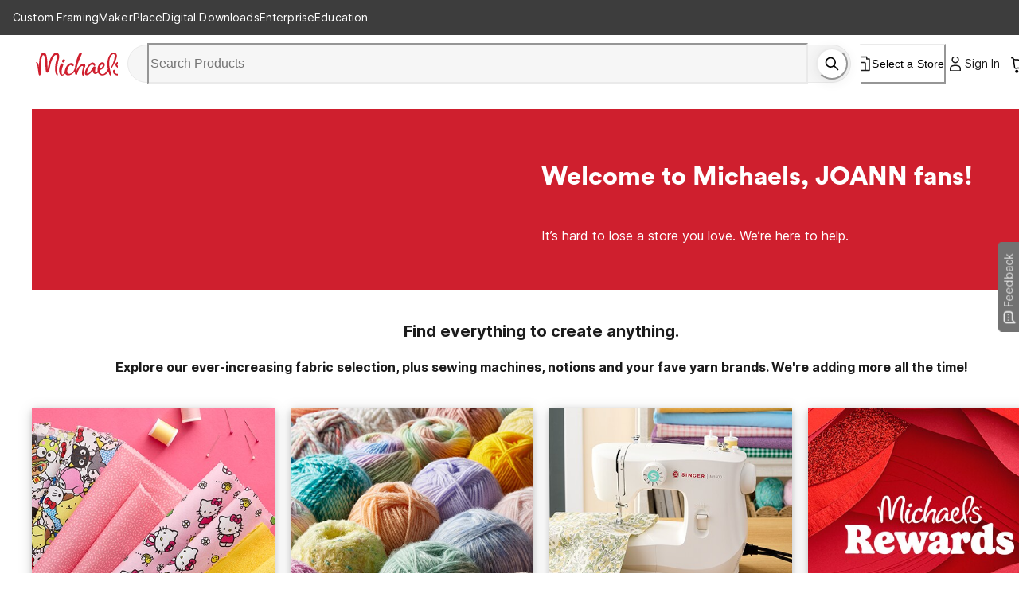

--- FILE ---
content_type: application/javascript
request_url: https://www.michaels.com/GoGWsDygKObw/dXkZT5rSUX/ZZ/w1EiDNL4NbphtL1w/GTNPZSY/CAU4HAQ/mUSoB
body_size: 174814
content:
(function(){if(typeof Array.prototype.entries!=='function'){Object.defineProperty(Array.prototype,'entries',{value:function(){var index=0;const array=this;return {next:function(){if(index<array.length){return {value:[index,array[index++]],done:false};}else{return {done:true};}},[Symbol.iterator]:function(){return this;}};},writable:true,configurable:true});}}());(function(){J2();PO4();b04();var Tf=function(ZY){if(CF["document"]["cookie"]){try{var Eh=CF["document"]["cookie"]["split"]('; ');var LH=null;var gB=null;for(var ZO=0;ZO<Eh["length"];ZO++){var nq=Eh[ZO];if(nq["indexOf"](""["concat"](ZY,"="))===0){var Iq=nq["substring"](""["concat"](ZY,"=")["length"]);if(Iq["indexOf"]('~')!==-1||CF["decodeURIComponent"](Iq)["indexOf"]('~')!==-1){LH=Iq;}}else if(nq["startsWith"](""["concat"](ZY,"_"))){var SO=nq["indexOf"]('=');if(SO!==-1){var Xd=nq["substring"](SO+1);if(Xd["indexOf"]('~')!==-1||CF["decodeURIComponent"](Xd)["indexOf"]('~')!==-1){gB=Xd;}}}}if(gB!==null){return gB;}if(LH!==null){return LH;}}catch(dU){return false;}}return false;};var Mq=function(Rh,FP){return Rh in FP;};var Qt=function(JM,hq){return JM instanceof hq;};var BH=function(Zb){return +Zb;};var fH=function(){return nm.apply(this,[XE,arguments]);};var Jb=function(){return ["\x61\x70\x70\x6c\x79","\x66\x72\x6f\x6d\x43\x68\x61\x72\x43\x6f\x64\x65","\x53\x74\x72\x69\x6e\x67","\x63\x68\x61\x72\x43\x6f\x64\x65\x41\x74"];};var rd=function(wH,KM){return wH!=KM;};var Pf=function(gd){return !gd;};var gm=function(Wq,Md){var FM=CF["Math"]["round"](CF["Math"]["random"]()*(Md-Wq)+Wq);return FM;};var NP=function(Yd,wX){return Yd>>>wX|Yd<<32-wX;};var FX=function(){pU=["\x6c\x65\x6e\x67\x74\x68","\x41\x72\x72\x61\x79","\x63\x6f\x6e\x73\x74\x72\x75\x63\x74\x6f\x72","\x6e\x75\x6d\x62\x65\x72"];};var xb=function(cX){return ~cX;};var sq=function(pt,fU){return pt|fU;};var bt=function(){if(CF["Date"]["now"]&&typeof CF["Date"]["now"]()==='number'){return CF["Date"]["now"]();}else{return +new (CF["Date"])();}};var EH=function(XM,kq){return XM-kq;};var mR=function(){Kt=["[[!R","J..\t","9NT;\nS","0\"\vD*i^F\' Ff\x00[;H`T1\n~.>","e{L","1,N%d{_7t8\bO.4\'","X",":k>AN/h[!\n","zV/KV\"3\'I]]rHV\x00","k\\8IQ;6U$1:\n","X)YS<\b^1",":<\x00P",")NH\x3f","Qfs","9\x40)48","gqM=8UCE*Y[\"R3","\bU$S","\x00/","G6O]","8\'+S","C8w.;","-\tU#SE)xY G#"," !/S#_E:","D%\x00","[Z&","&C","\vE>D9","<\x07w,\\ZA","\t$\"","R","5l*YJ","tM7\rS%W.%\f9","UJ)HR","SE8Y[&\x00EO(#:\t","[OE!SS_/BY!","LH3C2","6M]Y:*CBJ/_","W","9,D7QXL\v;P#W[-N^","!Q]","CU1\x406Dk\x3f\x07\x00","8SN7D>\tO8","WGG1<9Q4X_","PY2F","H8\'2/X&]^]; ","\\;V;\nX\x0780","A1YK\n5%QK>WOp_S\x3f\n","$x\x07wg\bn","O!\nED%#","T4Bb3__ V;","!WY8EN\x00S2","UO>t[6\x00f\'\t\x40895\x07DKF&bbD2\"#f#DJ$","*A0CG)}[>R","P2d3#6\b\x00N","V.54\nA","^3R","i[5JT&\x00Z6","MU *V4","EH/BJ&","9M\'","","1:","M /O\x40N3_","$I.3&\n.\tR,HZ{8!C","X-N[9\nE","=R6\nq\'6*]<E7KGF\ttR6_E","K\'-F","DfS","._H7\nC","","U2;6","\" \vM ","-\'0\x00","8/S","]$9S","\r0R$+N/\"\x3f","4<\b\x07U ","1O\"$;","j^=\rRw\'B981\x07\x07","AI \t","v8\'+B\x3f_^0tO<E6Q.3","it;S^ A2~.!2\nE","\"X4R8&\rS1jKZ","i","<g%Yx)YS<\bc6","\x075\'","C)_J!U","oJ=8TA8HN","I","OJ\f","BV>\nP6\n(6\']\vT1]CY"," 6418E+\\K[&","E2T.$\'+A]Wz\':JUH8XI","","K[K\n=:",",V]L W=WH8F_<c2U",":/K4R{1^];","E<K","2WG>^V3R6",">GU!\n","\x07S6QL\x40\v=:\n4\x40N3_I","L.$ \x07","QH[9+\x3fO#YF4^W","v*QML","-l]\x40M\b&","-K=SONV7^\"\v","S2JZ","1B","<YE)C","P0BB3nB\"R$H$9","JebQ","H>]B8","4\x3fx","LB-hU6\n","ZL8","F;\"R J","_H;P","LDJ +B<S_/R","=(JB_/","I<Y^.N^=Y"," ","\\2","Q\x40G&N6^_","","6","!D%2!\x07\x07\x00,KH\v&+C(Y(ET;P","P2`\x3f#!\bE","N0UK[6\"","(`","R*WZ","L!K","-","t%\nU3H=2!\'\x00C\x00\x40KJ !","$98\nW+","I","i[/DN=0h","XJ>C","6 ","\vN&]BH8+","0U =6E7LWm\'-N!BD/X","P)MI\x40\t/\bF","4[J4G{6\vE2R","\'~M","E$4&\ve)]CL\t ",":i5","T%SJ1_RB0O6=\bA1QAG","\t58\x400BD/{_ ^$H$9 ","[D\'hU<R4H$9","Y","0>","F","GZ&&<^","V$Y_<"," ;!K4<GQr\x3f[\"H%w\x00]\x40M&+","Ocj_#%fo FJPaz:d]FVBe-Xezm93mH","*JC_2F[&X9","H$T","{[&\x07e2T\'#"," !9K4[N3_",")DL>","S,BK","q\x00","|\rv","zW\rffKBQG","\'S","]8E^=","Z","a<][r\x3f[\"\f\"9sTSRev~h7n>U>AX8YI","Y>\nV%#Y\"$\'>I(]\\Z","A<wHk&:",":2\'C-hA\x40\t =","_2^Y:C6U","$\'B=rN-_R","=WE:^[5\nD","]c<mc","0\vP","M\"\'1\t","D=SJ3^JX5\x07M#2","5)","\'9\v","\\2\\\ff","=I2_8Y[&\x00E","S2H(2<T$LGF\t","]N$^J","$5 H%H<GVr4\n\x408$s\x07\x00]\v\x00#M\x40J=!","JF!#I%","\tA","&","N","4<\te+YLE0","=*T*h\\\x40\n=:Q4F(XNrR#S%w2FM,LG_t8K$S",";u%\x07W.","/\fUF4F_ "," %\x3f\r]TD^g#4h2\\t~\\=Oq6\x401m","$/T4","]]\b&/B",";;&t KZ","F\"OE>","R\x3f6\'\x00","$6\b\x00d$LO","#]\'_X4IS>C.I*94","J=Y#Sq4<\x07\t","IL\'OX_/DJ+9V;D8","H\\\v8\x07","Z\v=-","Q#S\x0780","a$XH)BU<","0Ty6\b","92\x3f\t9C7Q^]","#x#SX8_x;\x00Z2S\"4SW\\}\':I6","<\x3f:","[3\'S4D{/DN=\fX;.\x40%3\x3f","\x00!\tD9s]8EN","&SI._U \n",")]Z]&\rR\x3fB","<\'S>DR",",\'&",".[[<","4^;E\n\'!\'\x3f\vC.WHO","5:A1P","8;S>Y_5","/\nF8Z|4ON:"];};var vY=function(rO){return void rO;};var Vt=function(gH,wb){return gH/wb;};var UY=function(){return LB.apply(this,[j3,arguments]);};var QM=function(){return nm.apply(this,[bl,arguments]);};var WX=function(NU,EZ){return NU>>EZ;};var EX=function(){ZZ=(gS.sjs_se_global_subkey?gS.sjs_se_global_subkey.push(Od):gS.sjs_se_global_subkey=[Od])&&gS.sjs_se_global_subkey;};var AO=function(VP){var pX=VP%4;if(pX===2)pX=3;var LD=42+pX;var nM;if(LD===42){nM=function MU(If,Bm){return If*Bm;};}else if(LD===43){nM=function kP(Lm,AH){return Lm+AH;};}else{nM=function HX(Bh,cZ){return Bh-cZ;};}return nM;};var nP=function Wb(kY,Pb){'use strict';var QY=Wb;switch(kY){case VE:{ZZ.push(BU);throw new (CF[wP()[lb(xD)](pP,GH,HP,MP)])(wP()[lb(kK)].call(null,UH,wY,Dd,Xb));}break;case z3:{ZZ.push(Kf);try{var Tt=ZZ.length;var xX=Pf({});var Zf=xD;var fB=CF[Cm()[Fh(zt)](xH,SM,dZ)][VD(typeof XZ()[jm(pb)],Sd(qO()[vd(MR)].apply(null,[Ib,nt]),[][[]]))?XZ()[jm(sZ)].apply(null,[df,zq,tH,Ch]):XZ()[jm(MB)].call(null,ct,Tq,gZ,Bd)](CF[qO()[vd(JY)](sP,Lf)],XZ()[jm(QK)](CH,Vf,nf,dP));if(fB){Zf++;if(fB[tX()[DU(XB)](XD,GP,Lh,VB)]){fB=fB[tX()[DU(XB)].call(null,XD,GP,TZ,VB)];Zf+=Sd(CZ(fB[GY()[Rq(xD)].call(null,BD,Yb,tB,Ud)]&&VD(fB[GY()[Rq(xD)].call(null,BD,Yb,Pf([]),Ud)],Cf[OU]),XB),CZ(fB[EU()[EP(ZU)](Pf({}),YA,GW,TZ)]&&VD(fB[EU()[EP(ZU)](L6,YA,GW,Iz)],XZ()[jm(QK)].call(null,CH,EA,nf,dP)),sZ));}}var Fg;return Fg=Zf[qO()[vd(sA)](Kg,ET)](),ZZ.pop(),Fg;}catch(Nc){ZZ.splice(EH(Tt,XB),Infinity,Kf);var Fp;return Fp=EU()[EP(tn)].call(null,L6,EG,QJ,HP),ZZ.pop(),Fp;}ZZ.pop();}break;case X3:{var w6=Pb[ml];ZZ.push(FA);if(CF[EU()[EP(jW)](Pf(XB),df,EV,hG)][qO()[vd(lG)](Hv,ZJ)](w6)){var dG;return ZZ.pop(),dG=w6,dG;}ZZ.pop();}break;case GI:{var NQ=Pb[ml];var vv=Pb[X3];ZZ.push(LT);if(tW(vv,null)||P6(vv,NQ[GY()[Rq(xD)](BD,Qw,HP,RX)]))vv=NQ[GY()[Rq(xD)](BD,pb,lp,RX)];for(var Hz=xD,SG=new (CF[EU()[EP(jW)].apply(null,[Xc,CW,EV,sA])])(vv);KT(Hz,vv);Hz++)SG[Hz]=NQ[Hz];var Gc;return ZZ.pop(),Gc=SG,Gc;}break;case p0:{var QL=Pb[ml];ZZ.push(DL);if(VD([tX()[DU(DL)](XD,jw,Xc,IQ),EU()[EP(BQ)].apply(null,[gZ,Op,Aw,Pf(Pf(xD))]),EU()[EP(Xb)](UT,AV,ct,k6)][XZ()[jm(cQ)](Hn,Qw,MR,SA)](QL[VD(typeof Cm()[Fh(YG)],Sd([],[][[]]))?Cm()[Fh(BW)](Pf(xD),BJ,vw):Cm()[Fh(lL)](IJ,xG,YC)][EU()[EP(Bc)](hG,Gz,bT,Pf(Pf(XB)))]),mG(XB))){ZZ.pop();return;}CF[Cm()[Fh(Gp)](hG,cR,EC)](function(){var dA=Pf({});ZZ.push(QQ);try{var DQ=ZZ.length;var Qv=Pf(Pf(ml));if(Pf(dA)&&QL[ww(typeof Cm()[Fh(Pk)],'undefined')?Cm()[Fh(lL)](Pf(Pf(xD)),xG,Jp):Cm()[Fh(BW)].call(null,xG,jv,Oc)]&&(QL[Cm()[Fh(lL)].apply(null,[KC,xG,Jp])][EU()[EP(Uz)].call(null,Pf(XB),ML,Uv,NW)](qO()[vd(SA)].apply(null,[MP,Zp]))||QL[Cm()[Fh(lL)](EC,xG,Jp)][VD(typeof EU()[EP(SM)],Sd('',[][[]]))?EU()[EP(MP)].apply(null,[Pf(Pf({})),jV,cg,Rv]):EU()[EP(Uz)].apply(null,[Pf(xD),ML,Uv,gp])](VD(typeof EU()[EP(Dd)],Sd('',[][[]]))?EU()[EP(MP)](BW,KL,Kn,hG):EU()[EP(gC)](Pf(Pf([])),pV,bv,BG)))){dA=Pf(Pf({}));}}catch(Kv){ZZ.splice(EH(DQ,XB),Infinity,QQ);QL[Cm()[Fh(lL)].apply(null,[Cz,xG,Jp])][ww(typeof Cm()[Fh(lL)],Sd([],[][[]]))?Cm()[Fh(hn)].call(null,QK,Yb,Zc):Cm()[Fh(BW)](Lz,xz,RG)](new (CF[VD(typeof wP()[lb(JW)],Sd(qO()[vd(MR)](Ib,bL),[][[]]))?wP()[lb(MR)](XG,VA,Xg,jC):wP()[lb(pb)](Xn,sG,UG,jW)])(EU()[EP(Tp)].apply(null,[Pf(Pf([])),Kc,Xb,jn]),Xw(BK,[Cm()[Fh(BD)](Xg,MR,Hp),Pf(ml),qO()[vd(CG)](Tp,kn),Pf(X3),GY()[Rq(vn)].apply(null,[QQ,DL,Aw,IQ]),Pf(Pf({}))])));}if(Pf(dA)&&VD(QL[EU()[EP(C6)](NW,lA,BW,QK)],qO()[vd(BQ)](qp,Oz))){dA=Pf(Pf({}));}if(dA){QL[ww(typeof Cm()[Fh(DL)],Sd([],[][[]]))?Cm()[Fh(lL)].apply(null,[wR,xG,Jp]):Cm()[Fh(BW)].call(null,Pf({}),xc,Ig)][Cm()[Fh(hn)](kK,Yb,Zc)](new (CF[wP()[lb(pb)](Xn,sG,MB,jW)])(VD(typeof Cm()[Fh(FL)],Sd([],[][[]]))?Cm()[Fh(BW)].apply(null,[gZ,QC,Uk]):Cm()[Fh(cR)].call(null,bz,k6,DV),Xw(BK,[Cm()[Fh(BD)](S6,MR,Hp),Pf(Pf({})),qO()[vd(CG)].call(null,Tp,kn),Pf({}),VD(typeof GY()[Rq(vG)],Sd('',[][[]]))?GY()[Rq(xG)].apply(null,[OG,NW,Vf,Op]):GY()[Rq(vn)](QQ,Yb,Pf(Pf([])),IQ),Pf(ml)])));}ZZ.pop();},gS[GY()[Rq(Kg)].apply(null,[qg,Cz,Pf(Pf(XB)),Yn])]());ZZ.pop();}break;case m3:{ZZ.push(TJ);if(Pf(Mq(XZ()[jm(tw)].apply(null,[R6,lL,JY,xW]),CF[ww(typeof GY()[Rq(PV)],'undefined')?GY()[Rq(S6)].call(null,bJ,ng,MR,Xk):GY()[Rq(xG)](pJ,S6,gZ,xH)]))){var nQ;return ZZ.pop(),nQ=null,nQ;}var xJ=CF[GY()[Rq(S6)](bJ,zq,TZ,Xk)][XZ()[jm(tw)](R6,tp,JY,xW)];var Kz=xJ[EU()[EP(BD)].apply(null,[OW,IT,WQ,Pf(xD)])];var hz=xJ[Cm()[Fh(jw)].apply(null,[Oc,Hg,PR])];var YJ=xJ[GY()[Rq(jz)](Gz,qv,Vf,nI)];var sT;return sT=[Kz,VD(hz,xD)?xD:P6(hz,xD)?mG(XB):mG(sZ),YJ||qO()[vd(cR)].apply(null,[EV,PP])],ZZ.pop(),sT;}break;case m8:{var LC=Pb[ml];var Pv=Pb[X3];ZZ.push(hg);if(tW(Pv,null)||P6(Pv,LC[GY()[Rq(xD)](BD,OW,tw,kZ)]))Pv=LC[GY()[Rq(xD)](BD,FL,Pf(Pf({})),kZ)];for(var zn=xD,CV=new (CF[EU()[EP(jW)](Pf(XB),DC,EV,EA)])(Pv);KT(zn,Pv);zn++)CV[zn]=LC[zn];var Jn;return ZZ.pop(),Jn=CV,Jn;}break;case ws:{ZZ.push(lg);try{var xk=ZZ.length;var hv=Pf(Pf(ml));var Ec=Sd(Sd(Sd(Sd(Sd(Sd(Sd(Sd(Sd(Sd(Sd(Sd(Sd(Sd(Sd(Sd(Sd(Sd(Sd(Sd(Sd(Sd(Sd(Sd(CF[GY()[Rq(tn)].call(null,Bc,Mc,Pf(Pf({})),pQ)](CF[GY()[Rq(S6)](bJ,Dd,Vf,CQ)][EU()[EP(gn)](Nn,pH,MT,tn)]),CZ(CF[GY()[Rq(tn)].apply(null,[Bc,S6,QK,pQ])](CF[GY()[Rq(S6)](bJ,BW,qv,CQ)][tX()[DU(Qn)](Cz,WT,ng,SQ)]),XB)),CZ(CF[GY()[Rq(tn)].apply(null,[Bc,Pf(Pf(XB)),Sn,pQ])](CF[GY()[Rq(S6)](bJ,Gz,Xn,CQ)][qO()[vd(vW)](kQ,QP)]),Cf[Lh])),CZ(CF[GY()[Rq(tn)](Bc,ZU,EC,pQ)](CF[GY()[Rq(S6)](bJ,QA,Xc,CQ)][qO()[vd(mV)](lC,VC)]),xG)),CZ(CF[VD(typeof GY()[Rq(tL)],'undefined')?GY()[Rq(xG)].call(null,CT,zA,MP,BD):GY()[Rq(tn)](Bc,Bc,AL,pQ)](CF[GY()[Rq(zt)].call(null,wL,tp,jz,KR)][Cm()[Fh(N6)](Pf([]),Tp,Dt)]),Tq)),CZ(CF[GY()[Rq(tn)].call(null,Bc,Pf(xD),DL,pQ)](CF[GY()[Rq(S6)].apply(null,[bJ,Aw,bz,CQ])][GY()[Rq(kz)].apply(null,[Xg,ng,TC,Sm])]),XD)),CZ(CF[GY()[Rq(tn)].apply(null,[Bc,Sn,Pf(Pf([])),pQ])](CF[GY()[Rq(S6)].call(null,bJ,NW,Pf(Pf(xD)),CQ)][Cm()[Fh(HC)].apply(null,[Pf({}),hn,PU])]),BW)),CZ(CF[GY()[Rq(tn)](Bc,Lh,Pf(xD),pQ)](CF[GY()[Rq(S6)].call(null,bJ,EV,Pf(Pf([])),CQ)][GY()[Rq(bp)].apply(null,[S6,cQ,Yb,TL])]),gS[EU()[EP(Qn)].call(null,jz,PJ,xD,IJ)]())),CZ(CF[GY()[Rq(tn)](Bc,ng,Pf(Pf(xD)),pQ)](CF[GY()[Rq(S6)].call(null,bJ,lL,Kg,CQ)][EU()[EP(sv)].call(null,xD,mZ,HV,EV)]),Cf[XB])),CZ(CF[ww(typeof GY()[Rq(qp)],Sd('',[][[]]))?GY()[Rq(tn)](Bc,FC,Pf(Pf(xD)),pQ):GY()[Rq(xG)].call(null,wg,sv,Pf({}),gL)](CF[VD(typeof GY()[Rq(Rv)],'undefined')?GY()[Rq(xG)].apply(null,[sC,Iz,BW,Jz]):GY()[Rq(S6)](bJ,Pf(Pf(XB)),kK,CQ)][wP()[lb(sv)](zA,pJ,kK,MP)]),MP)),CZ(CF[GY()[Rq(tn)].apply(null,[Bc,FC,Pf(Pf(xD)),pQ])](CF[GY()[Rq(S6)](bJ,S6,wv,CQ)][qO()[vd(jG)].apply(null,[kg,EY])]),Cf[ZU])),CZ(CF[GY()[Rq(tn)](Bc,Pf(xD),zt,pQ)](CF[GY()[Rq(S6)](bJ,nf,XJ,CQ)][EU()[EP(jG)].call(null,Pf(xD),vH,zt,IJ)]),jW)),CZ(CF[GY()[Rq(tn)](Bc,EC,wR,pQ)](CF[VD(typeof GY()[Rq(OU)],Sd('',[][[]]))?GY()[Rq(xG)](q6,Mc,bz,hk):GY()[Rq(S6)].apply(null,[bJ,XJ,Yb,CQ])][VD(typeof GY()[Rq(GG)],Sd([],[][[]]))?GY()[Rq(xG)].apply(null,[PT,rV,hG,fv]):GY()[Rq(fJ)].apply(null,[Vn,tw,Pf(Pf(xD)),lm])]),zt)),CZ(CF[GY()[Rq(tn)].apply(null,[Bc,qp,xH,pQ])](CF[GY()[Rq(S6)](bJ,bz,Kg,CQ)][GY()[Rq(HV)].call(null,wR,kK,DL,Kq)]),nf)),CZ(CF[GY()[Rq(tn)].call(null,Bc,Qn,tB,pQ)](CF[GY()[Rq(S6)](bJ,jn,Pf(Pf(XB)),CQ)][ww(typeof EU()[EP(IJ)],Sd([],[][[]]))?EU()[EP(vW)].call(null,Qw,Vm,Yp,nw):EU()[EP(MP)](gp,xz,dJ,DL)]),nw)),CZ(CF[GY()[Rq(tn)].call(null,Bc,Aw,zq,pQ)](CF[GY()[Rq(S6)].call(null,bJ,UG,Sn,CQ)][ww(typeof qO()[vd(R6)],Sd([],[][[]]))?qO()[vd(zz)](qV,f6):qO()[vd(Tq)](RV,lT)]),Cz)),CZ(CF[VD(typeof GY()[Rq(EC)],Sd([],[][[]]))?GY()[Rq(xG)](rp,DL,UG,tB):GY()[Rq(tn)](Bc,Pf(Pf({})),lL,pQ)](CF[GY()[Rq(S6)].apply(null,[bJ,XB,DL,CQ])][qO()[vd(Q6)].call(null,bz,CP)]),Yp)),CZ(CF[VD(typeof GY()[Rq(Tq)],Sd('',[][[]]))?GY()[Rq(xG)](QJ,Lz,Pf(xD),TQ):GY()[Rq(tn)].apply(null,[Bc,Pf(Pf(xD)),Pf([]),pQ])](CF[GY()[Rq(S6)](bJ,k6,sZ,CQ)][tX()[DU(lp)](Cz,RJ,k6,jC)]),Lh)),CZ(CF[GY()[Rq(tn)](Bc,Pf(Pf(XB)),bz,pQ)](CF[GY()[Rq(S6)].apply(null,[bJ,Xn,zt,CQ])][GY()[Rq(Vz)].call(null,XD,jW,Pf([]),SU)]),OU)),CZ(CF[VD(typeof GY()[Rq(Qn)],Sd([],[][[]]))?GY()[Rq(xG)](Tn,Qw,BG,xQ):GY()[Rq(tn)].call(null,Bc,nw,xH,pQ)](CF[GY()[Rq(S6)](bJ,BC,Xg,CQ)][VD(typeof wP()[lb(ng)],Sd(qO()[vd(MR)](Ib,nI),[][[]]))?wP()[lb(MR)](Uc,Pp,UT,GA):wP()[lb(JY)](hJ,GL,EA,nf)]),ng)),CZ(CF[GY()[Rq(tn)].apply(null,[Bc,MP,Yp,pQ])](CF[GY()[Rq(S6)].apply(null,[bJ,EV,jz,CQ])][XZ()[jm(Gz)].call(null,Sc,FC,qv,GL)]),ZU)),CZ(CF[GY()[Rq(tn)].apply(null,[Bc,ng,Gz,pQ])](CF[GY()[Rq(S6)].call(null,bJ,Pf(Pf({})),tB,CQ)][wP()[lb(S6)].apply(null,[zL,kC,QA,Lh])]),Rv)),CZ(CF[GY()[Rq(tn)].call(null,Bc,Aw,XJ,pQ)](CF[ww(typeof GY()[Rq(bJ)],'undefined')?GY()[Rq(S6)].call(null,bJ,Rv,Pf(XB),CQ):GY()[Rq(xG)].call(null,TV,Pf(XB),DL,HQ)][tX()[DU(Qw)](Kg,kC,EV,Lf)]),Kg)),CZ(CF[GY()[Rq(tn)](Bc,bz,xG,pQ)](CF[EU()[EP(TZ)](Kg,Ub,Zk,JW)][GY()[Rq(jW)].apply(null,[Yb,kK,Xc,hV])]),JW)),CZ(CF[GY()[Rq(tn)].apply(null,[Bc,rV,Pf(Pf([])),pQ])](CF[GY()[Rq(zt)](wL,Pf(Pf(XB)),Mc,KR)][GY()[Rq(Mg)](kz,Pf(XB),Yp,Lt)]),gZ));var tQ;return ZZ.pop(),tQ=Ec,tQ;}catch(Wg){ZZ.splice(EH(xk,XB),Infinity,lg);var rC;return ZZ.pop(),rC=xD,rC;}ZZ.pop();}break;case r0:{var pv=Pb[ml];ZZ.push(TA);var gR;return gR=CF[Cm()[Fh(zt)].call(null,Nn,SM,zd)][ww(typeof XZ()[jm(xG)],Sd([],[][[]]))?XZ()[jm(MB)](ct,Xn,gZ,MJ):XZ()[jm(sZ)](Gz,BG,MG,Bc)](CF[GY()[Rq(S6)](bJ,FC,Pf(Pf([])),Ok)][qO()[vd(Mc)].apply(null,[BQ,fR])],pv),ZZ.pop(),gR;}break;case H2:{ZZ.push(Zw);var FJ=function(pv){return Wb.apply(this,[r0,arguments]);};var Ic=[GY()[Rq(Qw)](wQ,YG,Pf(Pf({})),zb),XZ()[jm(Mc)](Kk,sv,MP,YQ)];var fV=Ic[GY()[Rq(Ig)].apply(null,[jJ,Xc,EA,MH])](function(Qg){var LG=FJ(Qg);ZZ.push(nA);if(Pf(Pf(LG))&&Pf(Pf(LG[EU()[EP(nf)](gp,zM,wL,Oc)]))&&Pf(Pf(LG[VD(typeof EU()[EP(wv)],Sd('',[][[]]))?EU()[EP(MP)](MR,Av,Kg,bz):EU()[EP(nf)](xD,zM,wL,kK)][qO()[vd(sA)](Kg,ZH)]))){LG=LG[EU()[EP(nf)](lL,zM,wL,jz)][VD(typeof qO()[vd(zV)],Sd([],[][[]]))?qO()[vd(Tq)](dz,kJ):qO()[vd(sA)](Kg,ZH)]();var Tc=Sd(VD(LG[XZ()[jm(cQ)](Hn,nw,MR,mJ)](EU()[EP(mV)](FC,OB,Q6,ZU)),mG(Cf[OU])),CZ(CF[GY()[Rq(tn)](Bc,pb,UT,dp)](P6(LG[XZ()[jm(cQ)].call(null,Hn,MB,MR,mJ)](tX()[DU(Lh)](BW,Yn,sA,lC)),mG(XB))),gS[ww(typeof Cm()[Fh(Uz)],Sd([],[][[]]))?Cm()[Fh(Lz)].apply(null,[sv,sZ,MY]):Cm()[Fh(BW)](MR,mw,x6)]()));var Un;return ZZ.pop(),Un=Tc,Un;}else{var mW;return mW=VD(typeof EU()[EP(wQ)],Sd('',[][[]]))?EU()[EP(MP)].call(null,Pf(Pf({})),RT,ct,QA):EU()[EP(tn)](Iz,DT,QJ,jn),ZZ.pop(),mW;}ZZ.pop();});var Ww;return Ww=fV[ww(typeof XZ()[jm(JY)],'undefined')?XZ()[jm(IJ)].call(null,Kg,Vf,Tq,Hc):XZ()[jm(sZ)](bA,cQ,lW,wG)](qO()[vd(MR)].apply(null,[Ib,fW])),ZZ.pop(),Ww;}break;case kS:{ZZ.push(GC);throw new (CF[wP()[lb(xD)](pP,UJ,k6,MP)])(wP()[lb(kK)](UH,AJ,gp,Xb));}break;case vF:{ZZ.push(CR);var Ip=CF[Cm()[Fh(JY)](EV,EA,KD)][GY()[Rq(XV)].call(null,vn,Pf(Pf(xD)),DL,lh)]?XB:xD;var qc=CF[ww(typeof Cm()[Fh(EA)],Sd('',[][[]]))?Cm()[Fh(JY)](sZ,EA,KD):Cm()[Fh(BW)](sZ,Gw,lT)][tX()[DU(tn)].call(null,nw,zv,QA,BL)]?XB:xD;var Pg=CF[Cm()[Fh(JY)](EC,EA,KD)][VD(typeof EU()[EP(gJ)],Sd('',[][[]]))?EU()[EP(MP)](Pf(Pf({})),ZU,z6,Lz):EU()[EP(HV)](ng,Xz,BC,Lz)]?XB:Cf[Yp];var ZV=CF[Cm()[Fh(JY)](Pf(Pf(xD)),EA,KD)][wP()[lb(Yb)](Hn,Ud,Yp,Tq)]?XB:xD;var KA=CF[Cm()[Fh(JY)].call(null,MP,EA,KD)][Cm()[Fh(C6)](Mc,mV,vh)]?XB:xD;var pT=CF[Cm()[Fh(JY)].call(null,Z6,EA,KD)][Cm()[Fh(Dw)].apply(null,[jW,tw,RP])]?Cf[OU]:xD;var DA=CF[Cm()[Fh(JY)].call(null,Qw,EA,KD)][qO()[vd(Tv)](jJ,VY)]?XB:xD;var gz=CF[Cm()[Fh(JY)](AL,EA,KD)][VD(typeof GY()[Rq(QK)],'undefined')?GY()[Rq(xG)].apply(null,[wg,lp,Sn,Ng]):GY()[Rq(WQ)](jW,XJ,BG,UP)]?XB:xD;var Bg=CF[Cm()[Fh(JY)].call(null,zA,EA,KD)][GY()[Rq(wJ)].apply(null,[NW,xH,Pf({}),VW])]?gS[Cm()[Fh(Lz)](Oc,sZ,jX)]():xD;var dw=CF[ww(typeof qO()[vd(QA)],Sd([],[][[]]))?qO()[vd(bp)].apply(null,[Sg,KH]):qO()[vd(Tq)].call(null,UL,Ng)][GY()[Rq(XB)].call(null,gJ,BG,EV,SD)].bind?Cf[OU]:xD;var In=CF[Cm()[Fh(JY)](NW,EA,KD)][ww(typeof EU()[EP(Pw)],'undefined')?EU()[EP(Vz)].call(null,tB,KY,FL,Vf):EU()[EP(MP)].apply(null,[DL,cC,DJ,xH])]?XB:xD;var sz=CF[Cm()[Fh(JY)](BC,EA,KD)][qO()[vd(j6)](QK,OL)]?Cf[OU]:Cf[Yp];var LW;var D6;try{var XQ=ZZ.length;var Kp=Pf([]);LW=CF[Cm()[Fh(JY)].apply(null,[lp,EA,KD])][wP()[lb(EV)](FA,kT,nf,JY)]?XB:xD;}catch(rA){ZZ.splice(EH(XQ,XB),Infinity,CR);LW=xD;}try{var qJ=ZZ.length;var dW=Pf(X3);D6=CF[Cm()[Fh(JY)].call(null,Qw,EA,KD)][qO()[vd(kz)].call(null,k6,UO)]?Cf[OU]:Cf[Yp];}catch(Ep){ZZ.splice(EH(qJ,XB),Infinity,CR);D6=xD;}var Bp;return ZZ.pop(),Bp=Sd(Sd(Sd(Sd(Sd(Sd(Sd(Sd(Sd(Sd(Sd(Sd(Sd(Ip,CZ(qc,Cf[OU])),CZ(Pg,sZ)),CZ(ZV,xG)),CZ(KA,Tq)),CZ(pT,XD)),CZ(DA,BW)),CZ(gz,MR)),CZ(LW,Cf[XB])),CZ(D6,MP)),CZ(Bg,JY)),CZ(dw,jW)),CZ(In,zt)),CZ(sz,nf)),Bp;}break;case tl:{var B6=Pb[ml];ZZ.push(nJ);if(CF[EU()[EP(jW)].call(null,dL,Mp,EV,KC)][qO()[vd(lG)].call(null,Hv,dE)](B6)){var PG;return ZZ.pop(),PG=B6,PG;}ZZ.pop();}break;case XF:{var ZT;ZZ.push(cz);var hw;var qT;for(ZT=Cf[Yp];KT(ZT,Pb[VD(typeof GY()[Rq(Cz)],'undefined')?GY()[Rq(xG)](VT,QK,Pf(Pf(xD)),XG):GY()[Rq(xD)](BD,UT,OW,sD)]);ZT+=Cf[OU]){qT=Pb[ZT];}hw=qT[GY()[Rq(kQ)].apply(null,[lQ,XD,Pf({}),rD])]();if(CF[Cm()[Fh(JY)](Pf([]),EA,Mb)].bmak[GY()[Rq(Mk)](Pp,JW,ZU,sh)][hw]){CF[Cm()[Fh(JY)].apply(null,[wR,EA,Mb])].bmak[GY()[Rq(Mk)].apply(null,[Pp,Sn,Aw,sh])][hw].apply(CF[Cm()[Fh(JY)](QK,EA,Mb)].bmak[GY()[Rq(Mk)](Pp,qp,UT,sh)],qT);}ZZ.pop();}break;case j4:{var Pc=Pb[ml];ZZ.push(HC);var cG=qO()[vd(MR)].apply(null,[Ib,Dv]);var Fn=GY()[Rq(jv)](bp,QA,Oc,Mz);var DW=Cf[Yp];var mA=Pc[VD(typeof qO()[vd(YG)],'undefined')?qO()[vd(Tq)].call(null,Lh,Ov):qO()[vd(mL)](MR,dk)]();while(KT(DW,mA[VD(typeof GY()[Rq(Nn)],Sd('',[][[]]))?GY()[Rq(xG)].apply(null,[rg,kK,hG,bp]):GY()[Rq(xD)](BD,Vf,Pf(Pf({})),M6)])){if(VL(Fn[XZ()[jm(cQ)](Hn,JW,MR,mw)](mA[VD(typeof GY()[Rq(sA)],Sd([],[][[]]))?GY()[Rq(xG)](ZG,gZ,Rv,Rw):GY()[Rq(JY)].call(null,JW,Nn,rV,Lv)](DW)),xD)||VL(Fn[XZ()[jm(cQ)].apply(null,[Hn,Bc,MR,mw])](mA[GY()[Rq(JY)].apply(null,[JW,lp,ZU,Lv])](Sd(DW,Cf[OU]))),xD)){cG+=XB;}else{cG+=Cf[Yp];}DW=Sd(DW,gS[GY()[Rq(rv)](kw,Lh,TC,DC)]());}var HW;return ZZ.pop(),HW=cG,HW;}break;case sI:{var nW=Pb[ml];ZZ.push(rR);var qQ=nW[GY()[Rq(Ig)](jJ,Pf([]),bz,jh)](function(qn){return Wb.apply(this,[rj,arguments]);});var Hk;return Hk=qQ[XZ()[jm(IJ)].call(null,Kg,L6,Tq,vV)](tX()[DU(Kg)](XB,qC,Aw,Dn)),ZZ.pop(),Hk;}break;case tK:{ZZ.push(xC);CF[Cm()[Fh(Gp)].call(null,dL,cR,bg)](function(){return Wb.apply(this,[UF,arguments]);},V6);ZZ.pop();}break;case OI:{var lJ={};ZZ.push(hn);var Lp={};try{var A6=ZZ.length;var Vg=Pf({});var J6=new (CF[GY()[Rq(Tp)].call(null,PV,UG,S6,Jz)])(xD,xD)[EU()[EP(qp)](Tq,mQ,jw,Lz)](GY()[Rq(vG)](Dc,pR,Aw,qw));var JV=J6[qO()[vd(YG)].apply(null,[sA,CL])](GY()[Rq(zV)](lL,Pf(Pf(xD)),jW,PC));var kW=J6[tX()[DU(Oc)](zt,sG,Cz,mk)](JV[XZ()[jm(Aw)](Fv,qv,Rv,rw)]);var Ew=J6[tX()[DU(Oc)](zt,sG,BC,mk)](JV[VD(typeof tX()[DU(wv)],Sd([],[][[]]))?tX()[DU(XD)](cR,Xv,NW,Ik):tX()[DU(kK)](JW,rw,sv,lW)]);lJ=Xw(BK,[Cm()[Fh(GG)](Ib,mg,dv),kW,VD(typeof EU()[EP(HP)],'undefined')?EU()[EP(MP)](jW,wA,cT,Qn):EU()[EP(cR)](QK,Uw,FC,rv),Ew]);var cv=new (CF[GY()[Rq(Tp)](PV,Qn,TC,Jz)])(xD,xD)[EU()[EP(qp)](HP,mQ,jw,Bc)](qO()[vd(Ig)](Uv,qG));var gv=cv[qO()[vd(YG)](sA,CL)](GY()[Rq(zV)](lL,Pf(Pf({})),Pf([]),PC));var EJ=cv[tX()[DU(Oc)](zt,sG,qv,mk)](gv[XZ()[jm(Aw)].apply(null,[Fv,TC,Rv,rw])]);var LJ=cv[tX()[DU(Oc)](zt,sG,BG,mk)](gv[VD(typeof tX()[DU(XB)],'undefined')?tX()[DU(XD)](Yn,l6,sA,Rn):tX()[DU(kK)](JW,rw,Xn,lW)]);Lp=Xw(BK,[qO()[vd(Pw)](ct,qk),EJ,Cm()[Fh(gJ)].call(null,gZ,qg,bk),LJ]);}finally{ZZ.splice(EH(A6,XB),Infinity,hn);var sJ;return sJ=Xw(BK,[Cm()[Fh(wJ)].apply(null,[Dd,Rv,HQ]),lJ[Cm()[Fh(GG)].apply(null,[qp,mg,dv])]||null,qO()[vd(wQ)].call(null,gT,VT),lJ[EU()[EP(cR)](qv,Uw,FC,Pf(xD))]||null,qO()[vd(dC)](j6,hT),Lp[qO()[vd(Pw)].apply(null,[ct,qk])]||null,wP()[lb(jz)](RG,sG,nf,zt),Lp[Cm()[Fh(gJ)](Bc,qg,bk)]||null]),ZZ.pop(),sJ;}ZZ.pop();}break;case v7:{var LV=Pb[ml];var I6=Pb[X3];ZZ.push(ZL);var wV=tW(null,LV)?null:rd(tX()[DU(xD)](MP,RQ,Ib,Dn),typeof CF[VD(typeof GY()[Rq(QA)],Sd([],[][[]]))?GY()[Rq(xG)].call(null,Iz,Yb,Bc,Ug):GY()[Rq(Yp)].apply(null,[Aw,Lz,L6,Hf])])&&LV[CF[GY()[Rq(Yp)](Aw,Mc,Uv,Hf)][GY()[Rq(dL)](Rv,Sn,MB,NV)]]||LV[ww(typeof EU()[EP(tB)],'undefined')?EU()[EP(BC)](ZU,dY,DV,Z6):EU()[EP(MP)](xA,gW,gV,Pf(Pf(XB)))];if(rd(null,wV)){var lc,nz,Qz,pL,sV=[],WL=Pf(Cf[Yp]),jA=Pf(XB);try{var dT=ZZ.length;var hC=Pf([]);if(Qz=(wV=wV.call(LV))[GY()[Rq(Aw)](sv,Pf(xD),BC,PL)],VD(xD,I6)){if(ww(CF[Cm()[Fh(zt)](Xg,SM,kd)](wV),wV)){hC=Pf(Pf({}));return;}WL=Pf(XB);}else for(;Pf(WL=(lc=Qz.call(wV))[EU()[EP(Iz)].apply(null,[BC,HR,lk,sA])])&&(sV[Cm()[Fh(XB)](S6,qv,Zd)](lc[tX()[DU(XB)](XD,r6,XB,VB)]),ww(sV[GY()[Rq(xD)](BD,QA,Pf(XB),Tm)],I6));WL=Pf(gS[GY()[Rq(Kg)](qg,wR,Pf(xD),Nm)]()));}catch(NG){jA=Pf(xD),nz=NG;}finally{ZZ.splice(EH(dT,XB),Infinity,ZL);try{var NJ=ZZ.length;var Qp=Pf({});if(Pf(WL)&&rd(null,wV[tX()[DU(Lh)].apply(null,[BW,GQ,Xn,lC])])&&(pL=wV[tX()[DU(Lh)](BW,GQ,tn,lC)](),ww(CF[ww(typeof Cm()[Fh(xD)],'undefined')?Cm()[Fh(zt)].apply(null,[Lz,SM,kd]):Cm()[Fh(BW)](Pf(Pf(XB)),W6,YT)](pL),pL))){Qp=Pf(ml);return;}}finally{ZZ.splice(EH(NJ,XB),Infinity,ZL);if(Qp){ZZ.pop();}if(jA)throw nz;}if(hC){ZZ.pop();}}var Lw;return ZZ.pop(),Lw=sV,Lw;}ZZ.pop();}break;case rj:{var qn=Pb[ml];var fw;ZZ.push(j6);return fw=CF[Cm()[Fh(zt)].call(null,Mc,SM,fG)][qO()[vd(Uv)](Dd,mp)](qn)[ww(typeof GY()[Rq(lk)],Sd([],[][[]]))?GY()[Rq(Ig)](jJ,FC,BC,AR):GY()[Rq(xG)](rT,ng,HP,JL)](function(Xp){return qn[Xp];})[xD],ZZ.pop(),fw;}break;case UE:{var Iv=Pb[ml];var OT=Pb[X3];ZZ.push(QA);var EW=tW(null,Iv)?null:rd(tX()[DU(xD)].call(null,MP,Q6,Aw,Dn),typeof CF[ww(typeof GY()[Rq(Xb)],Sd([],[][[]]))?GY()[Rq(Yp)](Aw,TZ,QA,F6):GY()[Rq(xG)](Dc,pb,qv,Ag)])&&Iv[CF[GY()[Rq(Yp)](Aw,Xg,Xc,F6)][GY()[Rq(dL)].call(null,Rv,Pf(Pf(xD)),AL,HP)]]||Iv[EU()[EP(BC)].call(null,xH,CJ,DV,XD)];if(rd(null,EW)){var jL,Fz,Dz,SC,XL=[],Cc=Pf(xD),UQ=Pf(XB);try{var cw=ZZ.length;var Tw=Pf([]);if(Dz=(EW=EW.call(Iv))[GY()[Rq(Aw)](sv,rv,XJ,T6)],VD(xD,OT)){if(ww(CF[Cm()[Fh(zt)](Pf(Pf({})),SM,KQ)](EW),EW)){Tw=Pf(Pf(X3));return;}Cc=Pf(Cf[OU]);}else for(;Pf(Cc=(jL=Dz.call(EW))[EU()[EP(Iz)](zA,U6,lk,FL)])&&(XL[Cm()[Fh(XB)](Rv,qv,AQ)](jL[tX()[DU(XB)].call(null,XD,MT,nw,VB)]),ww(XL[GY()[Rq(xD)](BD,Ib,Pf(Pf(XB)),vL)],OT));Cc=Pf(gS[VD(typeof GY()[Rq(mV)],'undefined')?GY()[Rq(xG)].apply(null,[jk,Pf(Pf(XB)),OU,JC]):GY()[Rq(Kg)](qg,Pf(Pf(XB)),nw,Qc)]()));}catch(sg){UQ=Pf(xD),Fz=sg;}finally{ZZ.splice(EH(cw,XB),Infinity,QA);try{var Mv=ZZ.length;var Fw=Pf(Pf(ml));if(Pf(Cc)&&rd(null,EW[tX()[DU(Lh)](BW,gn,OU,lC)])&&(SC=EW[VD(typeof tX()[DU(JW)],'undefined')?tX()[DU(XD)](kR,Xz,IJ,zv):tX()[DU(Lh)](BW,gn,Uv,lC)](),ww(CF[ww(typeof Cm()[Fh(Kg)],Sd([],[][[]]))?Cm()[Fh(zt)](L6,SM,KQ):Cm()[Fh(BW)](nf,xL,lv)](SC),SC))){Fw=Pf(Pf({}));return;}}finally{ZZ.splice(EH(Mv,XB),Infinity,QA);if(Fw){ZZ.pop();}if(UQ)throw Fz;}if(Tw){ZZ.pop();}}var H6;return ZZ.pop(),H6=XL,H6;}ZZ.pop();}break;case cj:{var sp=Pb[ml];return sp;}break;case UF:{ZZ.push(PV);var nC=HV;var Pz=qO()[vd(MR)].apply(null,[Ib,xv]);for(var gG=gS[ww(typeof GY()[Rq(GW)],Sd('',[][[]]))?GY()[Rq(Kg)](qg,gp,gp,wp):GY()[Rq(xG)](jC,tp,Dd,wR)]();KT(gG,nC);gG++){Pz+=wP()[lb(MP)](vc,fL,Mc,BW);nC++;}ZZ.pop();}break;}};var P6=function(HG,OJ){return HG>OJ;};var pp=function Sk(SW,Iw){'use strict';var bn=Sk;switch(SW){case GI:{var Hw=Iw[ml];ZZ.push(Lg);var tv;return tv=Xw(BK,[XZ()[jm(ng)](rv,L6,MR,Og),Hw]),ZZ.pop(),tv;}break;case jS:{return this;}break;case v7:{return this;}break;case m0:{ZZ.push(WJ);var pA;return pA=GY()[Rq(sA)].call(null,Xb,wR,Pf(Pf({})),qW),ZZ.pop(),pA;}break;case rx:{var VV=Iw[ml];ZZ.push(Rp);var Sv=CF[Cm()[Fh(zt)].call(null,qv,SM,vb)](VV);var XW=[];for(var nT in Sv)XW[ww(typeof Cm()[Fh(S6)],'undefined')?Cm()[Fh(XB)](kK,qv,PM):Cm()[Fh(BW)](TC,sP,ln)](nT);XW[XZ()[jm(gZ)].apply(null,[xV,Xg,MR,jH])]();var QT;return QT=function IW(){ZZ.push(gw);for(;XW[GY()[Rq(xD)].apply(null,[BD,pR,BC,MQ])];){var Zv=XW[qO()[vd(BG)].call(null,dz,bw)]();if(Mq(Zv,Sv)){var bV;return IW[ww(typeof tX()[DU(MB)],Sd([],[][[]]))?tX()[DU(XB)].call(null,XD,Wz,Yb,VB):tX()[DU(XD)].apply(null,[Jg,rJ,dL,Pk])]=Zv,IW[EU()[EP(Iz)].apply(null,[EC,Mz,lk,Pf(XB)])]=Pf(XB),ZZ.pop(),bV=IW,bV;}}IW[VD(typeof EU()[EP(Tq)],'undefined')?EU()[EP(MP)].call(null,QK,nV,nv,Oc):EU()[EP(Iz)](YG,Mz,lk,pR)]=Pf(xD);var m6;return ZZ.pop(),m6=IW,m6;},ZZ.pop(),QT;}break;case hF:{ZZ.push(KV);this[EU()[EP(Iz)](JY,Jp,lk,rv)]=Pf(xD);var OQ=this[XZ()[jm(JW)](rz,ng,JY,Sp)][xD][ww(typeof GY()[Rq(bv)],Sd([],[][[]]))?GY()[Rq(tw)](Tq,UG,Pf(Pf([])),DJ):GY()[Rq(xG)](Xk,OW,Pf(Pf({})),Qw)];if(VD(Cm()[Fh(cQ)].apply(null,[Xg,CG,HJ]),OQ[GY()[Rq(jz)](Gz,Lz,Mc,JQ)]))throw OQ[XZ()[jm(OU)](xg,rv,xG,Yz)];var QG;return QG=this[GY()[Rq(BG)].call(null,gT,TZ,KC,GD)],ZZ.pop(),QG;}break;case M4:{var VJ=Iw[ml];var jc;ZZ.push(mC);return jc=VJ&&tW(EU()[EP(OU)].apply(null,[Pf(Pf(XB)),jY,ng,Pf(Pf([]))]),typeof CF[ww(typeof GY()[Rq(Qw)],'undefined')?GY()[Rq(Yp)].call(null,Aw,Rv,BW,ET):GY()[Rq(xG)].apply(null,[Xz,FL,hG,NA])])&&VD(VJ[Cm()[Fh(sZ)].apply(null,[gZ,QK,vJ])],CF[VD(typeof GY()[Rq(bz)],Sd([],[][[]]))?GY()[Rq(xG)](CL,Tq,qp,TW):GY()[Rq(Yp)](Aw,kK,Pf(Pf(xD)),ET)])&&ww(VJ,CF[GY()[Rq(Yp)](Aw,JW,Bc,ET)][GY()[Rq(XB)](gJ,Pf([]),sv,c6)])?Cm()[Fh(bv)].call(null,Mc,jG,gf):typeof VJ,ZZ.pop(),jc;}break;case VE:{var pG=Iw[ml];return typeof pG;}break;case DI:{var Rz=Iw[ml];var GJ=Iw[X3];var WW=Iw[r2];ZZ.push(lz);Rz[GJ]=WW[tX()[DU(XB)](XD,tH,jW,VB)];ZZ.pop();}break;case K0:{var Gg=Iw[ml];var ST=Iw[X3];var OC=Iw[r2];return Gg[ST]=OC;}break;case r2:{var EQ=Iw[ml];var mn=Iw[X3];var bC=Iw[r2];ZZ.push(Vf);try{var Gv=ZZ.length;var Yv=Pf(X3);var zQ;return zQ=Xw(BK,[ww(typeof GY()[Rq(bz)],Sd('',[][[]]))?GY()[Rq(jz)].call(null,Gz,Pf(Pf([])),Qw,Oz):GY()[Rq(xG)](qL,zq,Lh,mT),GY()[Rq(BC)](Rg,Ib,FL,XA),XZ()[jm(OU)](xg,zq,xG,Nk),EQ.call(mn,bC)]),ZZ.pop(),zQ;}catch(FT){ZZ.splice(EH(Gv,XB),Infinity,Vf);var Wp;return Wp=Xw(BK,[GY()[Rq(jz)].apply(null,[Gz,xA,nw,Oz]),Cm()[Fh(cQ)].call(null,Pf(Pf(XB)),CG,PQ),XZ()[jm(OU)](xg,sZ,xG,Nk),FT]),ZZ.pop(),Wp;}ZZ.pop();}break;case hK:{return this;}break;case BK:{var nG=Iw[ml];ZZ.push(XB);var rn;return rn=Xw(BK,[XZ()[jm(ng)](rv,Tq,MR,rv),nG]),ZZ.pop(),rn;}break;case S:{return this;}break;case Bl:{return this;}break;case Yj:{var Nw;ZZ.push(GV);return Nw=GY()[Rq(sA)](Xb,MB,Ib,lt),ZZ.pop(),Nw;}break;case cl:{var LL=Iw[ml];ZZ.push(dg);var VG=CF[Cm()[Fh(zt)].apply(null,[YG,SM,zg])](LL);var E6=[];for(var fk in VG)E6[Cm()[Fh(XB)].call(null,kK,qv,TL)](fk);E6[XZ()[jm(gZ)](xV,Qw,MR,jT)]();var bW;return bW=function hW(){ZZ.push(YV);for(;E6[GY()[Rq(xD)].apply(null,[BD,Pf(Pf({})),KC,lh])];){var Cw=E6[ww(typeof qO()[vd(MB)],Sd('',[][[]]))?qO()[vd(BG)].call(null,dz,fZ):qO()[vd(Tq)](Ek,Jv)]();if(Mq(Cw,VG)){var bQ;return hW[ww(typeof tX()[DU(Mc)],Sd(VD(typeof qO()[vd(sZ)],Sd([],[][[]]))?qO()[vd(Tq)].apply(null,[gp,OG]):qO()[vd(MR)](Ib,SN),[][[]]))?tX()[DU(XB)].call(null,XD,TQ,wv,VB):tX()[DU(XD)](zc,Sc,cQ,jQ)]=Cw,hW[EU()[EP(Iz)].apply(null,[UG,AM,lk,EV])]=Pf(XB),ZZ.pop(),bQ=hW,bQ;}}hW[EU()[EP(Iz)].call(null,Ib,AM,lk,QA)]=Pf(xD);var RA;return ZZ.pop(),RA=hW,RA;},ZZ.pop(),bW;}break;case UF:{ZZ.push(Ez);this[EU()[EP(Iz)].call(null,sv,fq,lk,Cz)]=Pf(xD);var Nz=this[VD(typeof XZ()[jm(wR)],Sd(qO()[vd(MR)](Ib,rN),[][[]]))?XZ()[jm(sZ)].apply(null,[nc,KC,cV,YL]):XZ()[jm(JW)].call(null,rz,ZU,JY,Y0)][xD][GY()[Rq(tw)].call(null,Tq,cQ,Tq,Jh)];if(VD(VD(typeof Cm()[Fh(JW)],'undefined')?Cm()[Fh(BW)](ZU,b6,zT):Cm()[Fh(cQ)](Qn,CG,QO),Nz[VD(typeof GY()[Rq(Vf)],Sd([],[][[]]))?GY()[Rq(xG)](BC,jW,wv,wc):GY()[Rq(jz)](Gz,JY,Pf([]),Th)]))throw Nz[XZ()[jm(OU)](xg,rV,xG,UZ)];var X6;return X6=this[GY()[Rq(BG)](gT,xG,Pf(xD),mq)],ZZ.pop(),X6;}break;case r7:{var xT=Iw[ml];var Cn;ZZ.push(sZ);return Cn=xT&&tW(EU()[EP(OU)].call(null,qv,AA,ng,Cz),typeof CF[GY()[Rq(Yp)](Aw,UG,YG,Cg)])&&VD(xT[Cm()[Fh(sZ)].call(null,Pf({}),QK,BL)],CF[GY()[Rq(Yp)].call(null,Aw,FL,Pf({}),Cg)])&&ww(xT,CF[GY()[Rq(Yp)](Aw,k6,ng,Cg)][GY()[Rq(XB)].apply(null,[gJ,jn,XB,nL])])?Cm()[Fh(bv)](rV,jG,Ow):typeof xT,ZZ.pop(),Cn;}break;case xx:{var WV=Iw[ml];return typeof WV;}break;case O4:{var vp=Iw[ml];var zR=Iw[X3];var fp=Iw[r2];ZZ.push(Og);vp[zR]=fp[tX()[DU(XB)](XD,lV,Sn,VB)];ZZ.pop();}break;case dF:{var LQ=Iw[ml];var UW=Iw[X3];var tG=Iw[r2];return LQ[UW]=tG;}break;case NN:{var wW=Iw[ml];var Ac=Iw[X3];var rQ=Iw[r2];ZZ.push(JG);try{var Np=ZZ.length;var Zz=Pf(Pf(ml));var vC;return vC=Xw(BK,[GY()[Rq(jz)](Gz,BG,xG,Mn),GY()[Rq(BC)](Rg,OU,sA,wA),XZ()[jm(OU)](xg,tp,xG,NC),wW.call(Ac,rQ)]),ZZ.pop(),vC;}catch(IV){ZZ.splice(EH(Np,XB),Infinity,JG);var UC;return UC=Xw(BK,[GY()[Rq(jz)].apply(null,[Gz,OW,OU,Mn]),Cm()[Fh(cQ)](Pf(Pf(xD)),CG,zw),XZ()[jm(OU)](xg,Rv,xG,NC),IV]),ZZ.pop(),UC;}ZZ.pop();}break;case O2:{return this;}break;}};var LB=function Bv(sW,pw){var CC=Bv;while(sW!=P0){switch(sW){case gI:{sW+=dI;return Bv(c7,[nn]);}break;case J7:{if(VL(AT,xD)){do{zJ+=gQ[AT];AT--;}while(VL(AT,xD));}sW=P0;return zJ;}break;case B7:{var tA=Vp[Cp];sW+=UE;var np=EH(tA.length,XB);}break;case Il:{var Gn=Vp[tk];for(var Sw=xD;KT(Sw,Gn.length);Sw++){var Mw=Rc(Gn,Sw);var zG=Rc(xw.X1,Vw++);jp+=nm(EF,[QV(sq(xb(Mw),xb(zG)),sq(Mw,zG))]);}sW+=G;}break;case QI:{sW=P0;return cn;}break;case HF:{sW-=J4;return GT;}break;case l4:{sW-=g7;while(VL(np,xD)){var rL=dn(EH(Sd(np,LA),ZZ[EH(ZZ.length,XB)]),s6.length);var JA=Rc(tA,np);var QR=Rc(s6,rL);nn+=nm(EF,[QV(sq(xb(JA),xb(QR)),sq(JA,QR))]);np--;}}break;case Ll:{var XT=pw[ml];var LA=pw[X3];var Cp=pw[r2];var fz=pw[Os];var s6=Vp[UT];var nn=Sd([],[]);sW+=T0;}break;case Pj:{var tg=RL[UA];sW-=M1;var Wn=EH(tg.length,XB);}break;case v7:{var cA=pw[ml];var cn=Sd([],[]);var Bw=EH(cA.length,XB);sW=QI;while(VL(Bw,xD)){cn+=cA[Bw];Bw--;}}break;case WS:{return nm(fE,[kp]);}break;case Y1:{sW+=gI;while(VL(Wn,xD)){var UV=dn(EH(Sd(Wn,FQ),ZZ[EH(ZZ.length,XB)]),tV.length);var BT=Rc(tg,Wn);var SJ=Rc(tV,UV);kp+=nm(EF,[sq(QV(xb(BT),SJ),QV(xb(SJ),BT))]);Wn--;}}break;case QE:{var Jw=pw[ml];sW+=q;xw.X1=Bv(v7,[Jw]);while(KT(xw.X1.length,S4))xw.X1+=xw.X1;}break;case dN:{ZZ.push(mv);NT=function(sQ){return Bv.apply(this,[QE,arguments]);};xw(sA,mv,ZA,IJ);ZZ.pop();sW=P0;}break;case G7:{var UA=pw[ml];var Tg=pw[X3];var pz=pw[r2];var FQ=pw[Os];var tV=RL[g6];sW+=B4;var kp=Sd([],[]);}break;case U7:{if(KT(fg,Y6.length)){do{var tC=Rc(Y6,fg);var hA=Rc(dQ.G0,IA++);GT+=nm(EF,[sq(QV(xb(tC),hA),QV(xb(hA),tC))]);fg++;}while(KT(fg,Y6.length));}sW+=tj;}break;case m3:{sW=J7;var gQ=pw[ml];var zJ=Sd([],[]);var AT=EH(gQ.length,XB);}break;case p0:{sW+=Kj;var cW=pw[ml];dQ.G0=Bv(m3,[cW]);while(KT(dQ.G0.length,EA))dQ.G0+=dQ.G0;}break;case tl:{ZZ.push(lw);sW+=XS;VQ=function(ZW){return Bv.apply(this,[p0,arguments]);};nm.call(null,PS,[Q6,kA]);ZZ.pop();}break;case TN:{var sL=pw[ml];var sn=Sd([],[]);sW=P0;for(var Wc=EH(sL.length,XB);VL(Wc,xD);Wc--){sn+=sL[Wc];}return sn;}break;case j2:{var EL=pw[ml];sW=P0;gA.TI=Bv(TN,[EL]);while(KT(gA.TI.length,L0))gA.TI+=gA.TI;}break;case ms:{for(var zC=xD;KT(zC,Kw.length);++zC){EU()[Kw[zC]]=Pf(EH(zC,MP))?function(){return Xw.apply(this,[GI,arguments]);}:function(){var Ev=Kw[zC];return function(zW,Sz,FV,RC){var Tz=xw.call(null,dL,Sz,FV,Pf({}));EU()[Ev]=function(){return Tz;};return Tz;};}();}sW-=tI;}break;case x7:{sW=P0;return jp;}break;case OI:{ZZ.push(ZC);AG=function(dV){return Bv.apply(this,[j2,arguments]);};nm.apply(null,[z3,[jW,Dc,mp]]);sW=P0;ZZ.pop();}break;case XE:{var MA=pw[ml];var vT=Sd([],[]);sW=P0;for(var vR=EH(MA.length,XB);VL(vR,xD);vR--){vT+=MA[vR];}return vT;}break;case ZI:{var xn=pw[ml];ZQ.fF=Bv(XE,[xn]);sW+=Vj;while(KT(ZQ.fF.length,Gj))ZQ.fF+=ZQ.fF;}break;case SI:{ZZ.push(kv);IL=function(fA){return Bv.apply(this,[ZI,arguments]);};ZQ.call(null,AL,sA,tB,gc);sW=P0;ZZ.pop();}break;case fs:{sW=ms;var Kw=pw[ml];NT(Kw[xD]);}break;case T3:{sW=P0;for(var YW=xD;KT(YW,wT.length);++YW){Cm()[wT[YW]]=Pf(EH(YW,BW))?function(){return Xw.apply(this,[ml,arguments]);}:function(){var Yw=wT[YW];return function(TR,DG,hQ){var QW=gA.call(null,EA,DG,hQ);Cm()[Yw]=function(){return QW;};return QW;};}();}}break;case Ds:{while(KT(Bn,sw.length)){GY()[sw[Bn]]=Pf(EH(Bn,xG))?function(){return Xw.apply(this,[Dl,arguments]);}:function(){var PW=sw[Bn];return function(kL,rc,WR,SL){var vQ=ZQ(kL,HP,QA,SL);GY()[PW]=function(){return vQ;};return vQ;};}();++Bn;}sW=P0;}break;case r2:{HL=[mG(XD),BW,mG(OU),XD,mG(XD),mG(sZ),nf,mG(jW),sZ,MR,Aw,[zt],[xG],mG(jW),nf,mG(zt),mG(cQ),Vf,xD,mG(sZ),mG(xG),mG(Tq),XD,mG(BW),XD,[xD],XB,XB,XB,XB,XB,XB,XB,XB,XB,XB,XB,XB,MR,[xD],XB,XB,XB,XB,XB,XB,XB,XB,XB,XB,XB,XB,mG(zq),XB,XB,XB,XB,XB,XB,XB,XB,XB,mG(JY),mG(Tq),zt,Tq,mG(Tq),mG(Oc),Kg,mG(sZ),MR,mG(nf),jW,mG(TZ),ng,mG(sZ),sZ,Tq,nf,mG(Lh),mG(XB),jW,mG(kK),kK,XD,mG(Oc),[MP],mG(jW),Lh,mG(JY),[XD],mG(Oc),L6,mG(MR),IJ,[xG],xD,sZ,Kg,mG(Kg),IJ,jW,XB,mG(jW),XB,mG(JW),ng,zt,mG(IJ),MP,mG(jW),zt,mG(jW),XB,XB,Lh,mG(nf),mG(BW),sZ,mG(Rv),OW,Cz,mG(ng),MR,mG(TZ),Cz,ng,mG(jW),BW,sZ,Tq,xG,zt,mG(XB),xD,mG(MP),mG(sZ),Lh,mG(jW),BW,mG(XB),MP,mG(nw),XD,XD,JY,XD,mG(zt),mG(xG),nf,[JY],Yp,mG(Lh),Rv,mG(Lh),XB,MR,IJ,mG(ng),mG(IJ),[XB],IJ,sZ,MR,mG(Lh),mG(sZ),Cz,mG(cQ),dL,mG(MP),mG(pR),[sZ],mG(sA),kK,nw,mG(Yp),Cz,mG(MP),MR,Tq,mG(XD),xG,ng,Rv,mG(nf),mG(sZ),mG(BW),ng,mG(XD),xG,xD,gZ,mG(OU),mG(xG),sZ,nw,mG(MP),nf,mG(Lh),nf,mG(Iz),tw,mG(MR),mG(jW),Tq,mG(sZ),mG(xG),mG(nf),jW,mG(Tq),mG(jW),sZ,sZ,mG(BW),ZU,jW,Tq,mG(IJ),mG(MR),mG(MR),XD,mG(xG),XD,mG(ng),ng,mG(jW),BW,mG(XB),mG(DL),Cz,ng,mG(Cz),mG(nw),MR,mG(MR),MP,mG(XD),zt,mG(IJ),Lh,mG(jW),mG(sZ),QA,mG(lp),xD,MP,XB,XB,mG(XD),ZU,mG(MP),IJ,XD,mG(jW),MP,MP,mG(Lh),XB,nw,XB,XB,xG,XD,mG(MP),mG(Rv),[sZ],mG(XB),Tq,XB,mG(xH),[nw],mG(XD),mG(nf),MR,mG(MR),IJ,[xG],mG(Aw),k6,mG(Yp),[Cz],[XB],mG(MR),mG(XB),[zt],mG(BW),mG(XB),k6,mG(MP),mG(Lh),MP,mG(JY),jW,xG,nf,mG(IJ),mG(OU),mG(xG),XD,XD,mG(Iz),jW,mG(Cz),nf,mG(Lh),ng,mG(XD),xG,mG(gp),gp,mG(nf),nw,sZ,mG(MP),IJ,mG(Bc),EA,JY,mG(Xc),zA,XB,XD,mG(Bc),KC,nf,mG(zA),lL,mG(nf),IJ,mG(XD),mG(sZ),Lh,mG(Cz),BW,mG(sZ),mG(xG),JY,MP,mG(xG),mG(nf),nw,sZ,mG(MP),IJ,mG(pb),ng,zt,mG(IJ),zt,mG(Lh),zt,mG(IJ),nw,XB,mG(jW),nf,mG(Lh),rV,XB,mG(nf),mG(BC),mG(Uv),bv,MR,Yp,mG(qv),xD,xD,xD,xD,XB,mG(sZ),zt,mG(jW),XB,mG(Yp),mG(xG),mG(MP),mG(BW),Iz,mG(sZ),xG,mG(XB),mG(XB),mG(MP),MP,BW,XB,mG(XD),xG,mG(nf),mG(nw),nw,mG(xG),mG(jW),OU,mG(XD),XB,mG(Lh),[MP],mG(sZ),XD,mG(MR),mG(bv),Vf,mG(Rv),sZ,jW,Tq,mG(jW),BW,mG(XB),[XD],XB,[BW],mG(nw),nf,mG(BC),k6,xG,mG(IJ),sZ,XD,mG(cQ),k6,mG(nw),XD,mG(JY),jW,IJ,mG(tp),Yp,zt,XB,mG(jW),mG(Oc),[JY],[XB],mG(gZ),bv,MR,mG(Lh),mG(kK),[nw],XD,mG(JY),XB,ng,mG(BC),JW,mG(xG),mG(BW),mG(Tq),Tq,mG(IJ),mG(Lh),[Cz],nw,mG(Tq),kK,jW,mG(EV),Yb,mG(Mc),Aw,mG(bv),mG(Tq),cQ,XD,mG(wv),NW,mG(cQ),mG(Oc),qv,tp,XB,mG(IJ),mG(sv),ng,bv,mG(tp),mG(Cz),Sn,mG(sv),Vf,mG(DL),mG(Tq),xD,qv,sZ,mG(IJ),mG(Iz),sv,MR,mG(Mc),BC,mG(XB),mG(sA),Vf,mG(MR),mG(pb),sZ,mG(nf),MR,xG,mG(MR),mG(sZ),MR,mG(NW),BC,BW,mG(sZ),mG(MP),mG(Tq),nw,mG(IJ),MR,mG(XB),mG(MP),mG(XD),IJ,xG,mG(MR),mG(XB),mG(jz),tw,sZ,mG(wv),tw,mG(wR),Aw,BW,mG(nf),Lh,mG(Lh),nf,XB,mG(nw),mG(XB),Tq,mG(nf),mG(Tq),xG,Rv,mG(BW),XB,[BW],XD,mG(MR),nf,mG(MR),mG(sZ),Uv,mG(XB),ng,mG(S6),mG(XD),sZ,mG(nf),nw,mG(Tq),mG(xG),JY,mG(Lh)];sW=P0;}break;case U:{sW=P0;return [[XB,XB,XB,XB,XB,XB,XB,XB,XB,XB,XB,XB,XB],[sZ,BW,mG(sZ),mG(nw)],[bv,mG(xG),XB,mG(jW),nf,sZ,XD],[mG(IJ),MP,BW],[],[Cz,mG(nf),mG(Tq),ng,mG(Cz)],[mG(ng),ng,mG(Cz),mG(sZ)],[],[],[pR,mG(Lh),sZ,IJ],[wR,xD,mG(xG),xG],[],[mG(zt),OU,mG(IJ)],[],[qv,ng,mG(ng)],[cQ,mG(MP),mG(jW)]];}break;case j3:{sW=T3;var wT=pw[ml];AG(wT[xD]);}break;case T1:{var Vc=pw[ml];var Ap=pw[X3];sW=U7;var GT=Sd([],[]);var IA=dn(EH(Ap,ZZ[EH(ZZ.length,XB)]),qv);var Y6=Kt[Vc];var fg=xD;}break;case XK:{var qA=pw[ml];dQ=function(HA,v6){return Bv.apply(this,[T1,arguments]);};return VQ(qA);}break;case R:{var sw=pw[ml];IL(sw[xD]);sW=Ds;var Bn=xD;}break;case j1:{var hp=pw[ml];var d6=pw[X3];sW=Il;var tk=pw[r2];var pn=pw[Os];var jp=Sd([],[]);var Vw=dn(EH(d6,ZZ[EH(ZZ.length,XB)]),nf);}break;case c7:{var BV=pw[ml];xw=function(mz,fC,wz,TT){return Bv.apply(this,[j1,arguments]);};return NT(BV);}break;case c1:{sW=P0;return [BW,jW,XD,mG(MP),XD,mG(nw),Cz,mG(Mc),xH,mG(Lh),Rv,mG(Lh),mG(OU),Kg,mG(sZ),MR,mG(nf),jW,[xD],mG(XB),Xg,mG(OU),Lh,mG(EV),mG(nw),MP,BW,ZU,mG(XB),mG(XD),mG(zt),[xD],xD,JY,mG(TZ),jW,jW,mG(BC),pR,jW,mG(MP),OU,mG(MP),mG(jW),ng,mG(Cz),mG(XB),Cz,mG(MR),mG(jW),[XD],mG(zA),IJ,Yb,mG(sZ),Cz,mG(Bc),MP,Kg,tp,zt,mG(XB),BW,mG(Cz),MP,BW,mG(qv),OU,XD,mG(JY),jW,IJ,mG(lL),NW,mG(NW),NW,mG(Vf),xD,mG(MP),Xg,tB,mG(Xc),NW,OU,mG(zA),TC,mG(Qw),zq,mG(Bc),Kg,mG(tB),Xg,mG(XB),ng,mG(nf),ng,mG(jW),nf,mG(Lh),mG(Gz),rV,zt,mG(jW),XB,mG(MP),XB,mG(sZ),XB,OU,mG(zA),Sn,mG(XB),kK,bv,mG(xG),mG(sZ),mG(Tq),JY,mG(nw),mG(Uv),bv,mG(XD),zt,xD,Lh,mG(Lh),MP,BW,mG(dL),qv,Tq,mG(Tq),jW,mG(Mc),L6,BW,mG(sZ),mG(IJ),Cz,mG(sZ),mG(MP),mG(BW),mG(bv),NW,mG(XB),mG(XD),XB,mG(XB),Tq,XB,mG(XD),mG(IJ),zt,mG(sZ),xG,mG(Cz),Lh,mG(nf),mG(tp),QK,mG(sZ),mG(XD),xG,mG(MR),BW,mG(jW),Tq,mG(IJ),mG(xG),gZ,cQ,XD,XB,mG(ng),jW,xD,mG(gZ),pR,mG(MP),mG(sZ),xD,mG(sZ),nf,XD,JY,mG(xG),mG(Tq),mG(jW),gZ,wR,XD,mG(XD),jW,mG(Gz),Cz,mG(nf),Cz,XB,mG(xG),mG(Tq),BW,XB,Mc,mG(sZ),XB,mG(XD),mG(sZ),mG(dL),wR,xD,mG(xG),xG,mG(wv),cQ,nw,mG(Cz),nf,mG(Iz),tw,mG(MR),mG(jW),[XD],mG(Aw),pR,jW,xD,mG(sZ),Cz,mG(tp),Lh,Lh,mG(Lh),zt,mG(IJ),Cz,mG(Cz),nf,mG(MR),mG(JY),XB,XB,xG,XD,mG(MP),mG(XB),zt,mG(XB),mG(IJ),xG,MP,mG(XD),JY,mG(tB),pR,xG,mG(sZ),XB,mG(Cz),mG(XB),mG(AL),Z6,mG(nw),MP,XD,mG(Tq),xG,mG(ng),[Tq],mG(Yb),gZ,XD,Cz,xD,mG(jz),DL,XD,XB,xG,mG(DL),Cz,nf,XB,mG(JY),BW,mG(XB),mG(MR),mG(XB),mG(zt),OU,mG(IJ),mG(BW),mG(XB),k6,mG(nf),mG(nf),MP,mG(JY),XB,nf,mG(nf),nf,nf,mG(IJ),mG(OU),mG(xG),XD,XD,xD,kK,OU,BW,mG(jW),mG(jW),mG(TZ),Aw,mG(Cz),nf,mG(Lh),ng,mG(XD),xG,MR,Tq,XB,mG(BW),mG(nf),zt,mG(IJ),mG(jW),mG(XB),mG(Tq),Iz,xD,mG(Tq),mG(pR),ng,zt,Tq,[MR],mG(Tq),MP,mG(nw),sZ,XD,XD,mG(L6),OW,MP,mG(MR),nf,mG(zt),mG(sZ),MR,mG(AL),Xc,XB,mG(ng),ng,mG(Cz),IJ,mG(IJ),MP,BW,mG(Bc),XJ,mG(nw),jW,mG(zt),MR,BW,mG(XB),mG(Bc),rV,mG(sZ),ng,mG(Lh),XD,mG(Qw),lL,xG,mG(gp),Qn,xG,XD,mG(nf),jW,xD,nf,XD,sZ,XD,mG(XB),mG(Tq),JY,xD,ZU,mG(nw),MR,mG(MR),MP,mG(XD),zt,mG(IJ),mG(nw),BW,Lh,[BW],mG(ZU),ng,mG(Cz),XB,Lh,mG(nf),mG(BW),sZ,mG(kK),qv,ng,mG(ng),xD,XB,mG(XB),mG(zt),ng,mG(Lh),XD,mG(k6),gZ,mG(XB),XD,mG(IJ),mG(XD),zt,mG(Tq),xG,nf,XB,mG(XB),JY,mG(tB),Rv,Tq,mG(IJ),JY,BW,mG(XB),mG(rV),Yp,bv,Lh,mG(jW),nf,mG(Lh),QA,mG(lp),XB,IJ,mG(OU),Lh,XB,IJ,mG(nf),JY,mG(JY),mG(MR),JY,mG(MR),mG(XB),mG(xG),mG(BW),ZU,mG(MP),sZ,mG(nf),nw,xD,xD,mG(Yb),mG(XD),XD,mG(MR),Lh,mG(tw),Iz,mG(jW),XB,mG(tp),Vf,mG(Cz),ng,mG(Tq),mG(ng),Lh,mG(nf),mG(Tq),mG(Cz),ng,mG(Tq),XD,mG(xG),mG(sZ),IJ,mG(gZ),kK,mG(XD),XB,mG(Oc),bv,mG(xG),XD,mG(XD),mG(zt),zt,mG(xG),xG,mG(IJ),sZ,[Tq],mG(nf),IJ,sZ,MR,mG(Lh),mG(DL),Aw,mG(Cz),IJ,mG(Uv),BC,Kg,BW,mG(jW),BW,mG(zt),mG(xG),nw,mG(JY),JY,mG(Oc),qv,mG(jW),xD,mG(sZ),XD,mG(Oc),OW,OU,mG(jW),mG(nf),zt,Tq,[MR],mG(qv),JY,JY,mG(BW),mG(OW),jz,mG(zt),IJ,Cz,xD,mG(jW),MP,mG(JY),mG(kK),cQ,XB,xG,mG(IJ),[BW],mG(Yp),XB,MR,IJ,mG(ng),mG(MP),Yb,XB,mG(XB),mG(Tq),sZ,OU,mG(Cz),BW,mG(Tq),BW,mG(jW),OU,sZ,mG(XB),mG(XD),XB,mG(JY),sZ,nw,mG(ng),mG(MP),mG(nw),kK,mG(JY),xG,BW,mG(nf),mG(OU),mG(xG),MP,mG(sZ),jW,mG(Oc),Lh,IJ,xG,mG(XB),xG,mG(Lh),Lh,MR,mG(pb),kK,mG(XD),xG,mG(Lh),BW,mG(sZ),mG(xG),Lh,mG(Lh),nf,Cz,MR,mG(MP),Tq,mG(XD),nf,xD,mG(xG),xG,MR,nf,XB,MR,mG(MR),sZ,mG(BW),ng,mG(Cz)];}break;}}};var nm=function Dg(An,Yc){var MC=Dg;for(An;An!=pE;An){switch(An){case f3:{kJ=Tq-JY+kK*IJ;Ln=sZ+XD+BW*kK*xG;Dp=kK-BW+tL*MP+MR;An-=m8;Wv=MR+xG*tL+IJ*kK;Pn=IJ*tL-MR-BW+xG;}break;case OK:{An+=Jl;cp=XD*tL+BW-MP-MR;TL=MP+BW+tL*MR+kK;qz=IJ*tL+XD+BW*Tq;Jp=IJ+JY+BW*tL;BA=IJ+xG*MP+tL*MR;WG=JY+XB+MP*IJ*BW;}break;case MN:{TC=XB-Tq-XD+kK*xG;Qw=BW+MR*JY*XB-Tq;Gz=IJ*JY+xG-XD-MP;An=X8;QK=BW+sZ+XB+kK;AL=Tq*IJ+xG+MP*BW;Z6=kK+JY*Tq+BW+sZ;}break;case hj:{return FW;}break;case Y2:{lz=xG*tL+JY*BW;CJ=IJ+Tq+kK+tL*MP;An=U8;tJ=tL+sZ-BW+MR*JY;bc=BW*tL+XB-xG-sZ;}break;case S0:{while(P6(RW,xD)){if(ww(Vv[pU[sZ]],CF[pU[XB]])&&VL(Vv,cL[pU[xD]])){if(tW(cL,HL)){FW+=Dg(EF,[rW]);}return FW;}if(VD(Vv[pU[sZ]],CF[pU[XB]])){var AW=On[cL[Vv[xD]][xD]];var Yg=Dg(cj,[Vv[XB],AW,RW,Sd(rW,ZZ[EH(ZZ.length,XB)])]);FW+=Yg;Vv=Vv[xD];RW-=Xw(k4,[Yg]);}else if(VD(cL[Vv][pU[sZ]],CF[pU[XB]])){var AW=On[cL[Vv][xD]];var Yg=Dg.call(null,cj,[xD,AW,RW,Sd(rW,ZZ[EH(ZZ.length,XB)])]);FW+=Yg;RW-=Xw(k4,[Yg]);}else{FW+=Dg(EF,[rW]);rW+=cL[Vv];--RW;};++Vv;}An=hj;}break;case H3:{zp=XB+MR+XD+tL*MP;tT=IJ*tL+xG-XD*MP;Fc=XD*kK*xG-sZ+Tq;An=Fj;vz=kK*xG*MR;wC=JY*tL-xG-IJ*MR;JT=tL*sZ*XD-kK+BW;Bz=MP+tL*IJ-kK*sZ;}break;case q7:{An+=K1;fT=JY+IJ+XB+Tq*tL;pW=xG+IJ*MP*MR;wn=JY*IJ*xG+XB-XD;pC=xG*tL-BW-XB+kK;cc=xG*JY+IJ*tL+Tq;fL=XD*XB+BW*Tq*JY;}break;case zS:{zz=kK*BW+XB-JY+xG;An-=TN;VB=tL*BW-kK+sZ+XB;Uz=tL-XB+sZ*MR;JR=tL*MR-kK+IJ*JY;kV=JY+xG*MR*BW+kK;bG=BW+tL*JY-IJ*XD;gT=kK*BW-tL+IJ+MP;mV=JY+MP-sZ-XB+tL;}break;case xN:{return t6;}break;case WI:{sG=kK*JY-sZ*XB-tL;Rg=Tq*XB+tL+JY*MR;Zk=sZ+Tq*kK+MP;vg=kK+XD+Tq+tL*MP;AC=IJ+BW*tL+sZ*JY;PA=XD+IJ*tL+XB-BW;An-=WE;PJ=Tq*XD*kK*XB+MR;}break;case I0:{O6=XD*tL-JY*sZ*XB;Az=tL*XD-IJ*sZ;XG=MP*JY*Tq*XB-XD;An=bI;GA=XB+tL+IJ*JY*BW;Fv=BW+kK*MR+MP*XD;jQ=IJ*JY*MR-MP+sZ;}break;case wE:{An+=m4;IG=MR*sZ*xG*BW-Tq;rG=kK+tL*xG-XB+MR;Zn=JY+XD*BW*MR*Tq;HT=IJ*MR*BW-MP+Tq;}break;case sj:{MP=Tq*XD-sZ-xG-BW;MR=xG*XB*Tq-XD;IJ=MR-BW+Tq*xG-XD;JY=XB*XD+MP-IJ+Tq;An+=dN;kK=XB-xG+MP*XD-JY;Od=JY*kK+XB+XD-sZ;xD=+[];dL=sZ+IJ+XD*BW;}break;case KN:{An=f8;wp=XD+MP*tL-kK;MV=IJ*tL-XD*Tq*XB;pQ=tL*IJ-BW+Tq-JY;n6=tL+IJ+sZ*BW*kK;}break;case f0:{Jv=XD*tL-JY-xG+XB;TG=JY*kK+tL+XD-sZ;YL=sZ*JY*Tq*XD;jk=IJ+Tq*tL-MR+XD;An=V0;SV=tL*BW+MR-XD*IJ;UH=XD*sZ*kK-XB;}break;case Ox:{Lc=kK*BW*Tq-MP+sZ;Up=IJ+MR*JY+kK*BW;An-=AF;vA=BW+IJ*tL;JJ=JY*tL-xG-MP*IJ;K6=IJ*tL+kK-MP;Ug=BW+tL-MP+kK*Tq;dc=XD*JY*Tq+kK;Cv=Tq+sZ*kK*IJ+XD;}break;case QS:{An+=tx;KJ=tL*BW+MR*JY+IJ;G6=BW*XD*JY-XB;F6=tL+JY*sZ*kK-MR;UJ=BW*tL-xG*MR*JY;jg=kK*JY*sZ-Tq-tL;Eg=PV-kG+cJ+YA-IC+GQ;p6=xG+tL*IJ+JY*XB;MW=kK*IJ-BW-XD-xG;}break;case Y1:{An=k7;Fk=MP*XB+kK+IJ*tL;xv=sZ+MR+XD*tL*XB;fG=MR*IJ*JY+tL-BW;WC=JY+kK+MR*XD*MP;OV=MP*tL-kK+Tq+XD;}break;case Z4:{An=pE;ZZ.pop();}break;case j8:{An-=z8;KG=sZ*kK*JY+BW+IJ;XC=xG+IJ+BW*tL-Tq;OL=tL*MP*XB+XD-JY;vw=XB-Tq+kK+MP*tL;pg=MR*sZ*BW*MP+XB;OA=kK*IJ-sZ+BW-Tq;}break;case Q:{WA=BW*JY-XD+kK*MP;gg=tL*MP+sZ-MR*IJ;fQ=sZ*XD+IJ*tL+MP;An=sI;GQ=xG*MP*kK-XB-BW;KW=kK*MR*sZ+XD*xG;CA=tL*Tq+MR*MP;}break;case ps:{Ib=MR*JY+BW+MP+IJ;Av=XB+Tq+MP+tL*XD;Nv=sZ-xG*MP+MR*tL;YT=sZ+BW*tL+JY+IJ;Jc=MP*tL+XD+BW*IJ;An+=IF;En=sZ-kK-IJ+MR*tL;}break;case G7:{NL=XD+XB+MR*MP*IJ;VT=tL+IJ+MR*BW*JY;An=JN;hL=xG+tL*IJ+sZ+XD;nR=BW+MR*tL+JY*XB;CQ=MP+Tq*XD*kK;ln=tL*IJ+MP+XD+kK;}break;case VF:{Zg=BW*Tq*kK-xG*IJ;vIE=MP+JY*kK-XD-sZ;X5E=tL*MP+MR-BW*IJ;Yz=XD*MR*JY+tL;MJ=BW*XB+tL*IJ+xG;An+=cE;mk=kK*BW+JY*sZ+IJ;vV=JY*tL-IJ*Tq;}break;case RS:{K7E=Tq-MR+XD*sZ*kK;Er=XD+XB+xG*kK*MR;C3E=JY+IJ*kK-XD-xG;Ud=MP*tL+kK-XB;An=G7;}break;case kF:{An+=xN;zt=BW-JY+MP+IJ-XB;cQ=XD*IJ-xG*XB;Vf=MR+BW+IJ+xG*JY;zq=xG+kK*sZ+XD;}break;case nl:{dJ=Tq+tL*MR-kK+JY;r4E=XD-MR+tL*IJ;An=Cj;mw=JY*XD*BW-Tq-MP;W1E=xG+tL*Tq*XB+kK;wsE=tL*IJ+kK-BW*JY;gsE=tL*Tq-xG-sZ-kK;}break;case gE:{An-=nj;Pk=MP+kK*sZ+Tq*IJ;N8E=tL+Tq*BW-JY*XB;Xr=tL+JY*MP*BW;c4E=MP*kK+JY+tL-Tq;n5E=MP*tL+sZ*kK-Tq;K0E=tL*Tq+MR+IJ*kK;bk=IJ+tL+MP*JY*BW;Xb=XD+kK+IJ+tL-JY;}break;case Y8:{An+=X4;mv=MP*tL*XB-xG;ZA=XB+xG+XD*kK-BW;Xg=XB+xG*kK-IJ*XD;tB=Tq+BW+XD+sZ*IJ;}break;case U4:{Rr=MR*tL+XD+sZ+IJ;MsE=XB*JY-kK+MP*tL;vEE=Tq+kK*xG*XD*sZ;MG=xG*tL*XB+BW-MP;QC=xG+IJ*tL-MP;xV=IJ+Tq*BW+XD*tL;xNE=XD*tL-JY-XB-MR;An=K4;A4E=MP*MR*BW+JY+kK;}break;case bj:{m4E=XB*JY-XD+tL*MR;TV=MR-kK+tL*MP-XB;n3E=Tq-kK+tL*JY+IJ;dSE=JY+tL*BW+kK*XD;Sp=MP+XD*tL-MR-kK;MxE=BW+XB-MP+IJ*kK;An=RS;}break;case v7:{An+=x8;return [[zt,mG(sZ),xG,mG(Tq),mG(MR),Cz,mG(Cz)],[],[],[],[XD,mG(xG),ng,mG(ng)],[Lh,mG(jW),BW,mG(XB)],[mG(Rv),jW,MP],[mG(Yp),nw,XB],[]];}break;case Ls:{pP=XD*IJ*MP+kK*xG;MQ=XD-xG+MR*tL-Tq;An=rS;D7E=xG+IJ*tL-MP-kK;kNE=tL*MP-JY-sZ+Tq;Ow=MP+MR*kK*xG+IJ;zc=JY*kK+tL+BW+Tq;}break;case V7:{while(KT(c1E,S0E[CIE[xD]])){tX()[S0E[c1E]]=Pf(EH(c1E,XD))?function(){S4E=[];Dg.call(this,H2,[S0E]);return '';}:function(){var KIE=S0E[c1E];var NSE=tX()[KIE];return function(gjE,ksE,p8E,P0E){if(VD(arguments.length,xD)){return NSE;}var p2E=Dg(XE,[gjE,ksE,pb,P0E]);tX()[KIE]=function(){return p2E;};return p2E;};}();++c1E;}An-=gF;}break;case g8:{bT=JY+MR*XB+kK+tL;Hv=kK+BW+tL+xG*Tq;An=As;qxE=kK*BW*Tq-MR-xG;Og=BW*tL-xG+MR+MP;JsE=MP*tL-XB+BW*IJ;JG=tL*Tq-BW*XD+IJ;}break;case lx:{G7E=BW+tL+MP*xG*JY;An+=Cx;Y5E=tL*MP-XD-MR*sZ;VjE=MR*tL-JY-sZ;qFE=XB*IJ*tL+XD+sZ;F2E=MP*xG+tL*XD+sZ;B7E=IJ*tL-XD-sZ-JY;}break;case Hs:{S6=kK+MP*xG*XB-sZ;An=Y8;GW=XD*kK+JY+MP;HP=BW+XD+IJ*MP+sZ;g6=MP*BW*Tq-XB+MR;tL=kK+MP*IJ+XD-JY;}break;case HI:{Hc=tL*BW-xG-Tq*XD;Sc=tL*Tq+sZ-MP-BW;gV=Tq+tL+XD*MR*JY;jNE=tL*BW-IJ-XD*MP;BjE=tL+kK+MR*sZ*JY;An-=J0;Xv=kK-MP+JY+tL*MR;MNE=kK*xG*BW-MP-JY;Z0E=sZ*kK*IJ*XB+MR;}break;case Hx:{QJ=XD+tL-Tq-XB+sZ;csE=kK+MR*Tq*sZ*BW;ML=sZ+xG*Tq*XD*MR;PxE=sZ*MR-JY+tL-XB;xL=kK*JY-tL-sZ+xG;Vk=MR+IJ*tL-kK*BW;An=vF;}break;case Ws:{An=hs;GL=sZ+IJ*BW+MR*tL;cFE=BW*tL+Tq+kK+JY;VxE=XD*tL+XB-sZ*JY;wr=MP*tL*XB+xG*MR;m1E=xG*tL*sZ+IJ;SQ=Tq+kK*JY-MR*MP;SsE=MP*XD*XB*IJ+Tq;Z4E=Tq*kK+xG*IJ+tL;}break;case xE:{An+=Js;return jxE;}break;case bI:{zjE=tL*MR-sZ*Tq+xG;m0E=Tq*tL-XB+IJ*kK;kFE=kK*Tq+tL-MR;Fr=JY*Tq*MR-kK;Gr=MR*xG*Tq*JY-XD;zr=BW*Tq*JY+MR*sZ;j3E=IJ*tL+JY-kK;An=SE;N9=XB+JY*XD+MP*tL;}break;case Cj:{Hn=tL*XD+Tq-JY*BW;An+=q0;x0E=XD+IJ*MR*xG*Tq;qw=MP*XD*sZ*MR-IJ;U7E=kK*Tq*XD-tL*sZ;}break;case FF:{YV=XD*JY-IJ+tL*MR;Ez=XD+xG+MP*XB*tL;kz=kK-xG+MR*BW*Tq;Z1E=tL*BW-IJ*xG;NC=JY*kK+XD*MP+tL;An-=Kx;BL=MR*BW*JY-tL+IJ;hIE=tL*JY-MP-BW*XD;}break;case nj:{return LB(XK,[I8E]);}break;case Tl:{cR=BW-MR-XD+kK+tL;Kf=sZ*kK*BW+MR-JY;nt=MR-xG-kK+IJ*tL;An-=vS;TA=Tq+tL*MP-kK*BW;Ig=kK+tL+sZ-MR*XB;nA=MR*tL-kK-JY-sZ;kG=JY*kK*sZ-BW-XD;}break;case NK:{E7E=MP*IJ*JY+XD*MR;T2E=MP+sZ*tL+kK*XD;wSE=tL*Tq-BW-JY+sZ;gFE=MP*tL+IJ*JY+sZ;Jg=XD-sZ-kK+tL*MP;EjE=tL*BW+MR+Tq*MP;An-=S8;}break;case VS:{YFE=tL+Tq*XD*kK+sZ;ZsE=sZ+tL*xG+JY+MP;B2E=JY+MP*tL-sZ+IJ;L8E=MR*tL-JY+IJ-MP;An-=Cx;}break;case Bj:{for(var LxE=xD;KT(LxE,WSE[pU[xD]]);++LxE){XZ()[WSE[LxE]]=Pf(EH(LxE,sZ))?function(){HL=[];Dg.call(this,J7,[WSE]);return '';}:function(){var nsE=WSE[LxE];var wk=XZ()[nsE];return function(lsE,z5E,V5E,I7E){if(VD(arguments.length,xD)){return wk;}var J1E=Dg(cj,[lsE,sv,V5E,I7E]);XZ()[nsE]=function(){return J1E;};return J1E;};}();}An-=lj;}break;case MF:{Ik=MP+Tq+JY*xG*MR;IEE=IJ*kK-JY*Tq;zL=MR*JY*XB*IJ-BW;An=n1;Uc=MP*JY*XD+Tq*sZ;}break;case J0:{O4E=tL*XB+kK*MR*sZ;An+=cS;L4E=JY*IJ*XD+sZ*tL;B5E=MP*kK-BW-xG;RNE=MP*MR*BW-XD;CNE=JY+tL*IJ+MP+sZ;VEE=tL*BW+XD*MR*IJ;E0E=tL*XB*IJ-XD-MP;Lf=MP-Tq-XB+BW*tL;}break;case Aj:{return V2E;}break;case JF:{Ir=IJ-Tq*xG+MP*kK;An+=Fs;Xk=xG*BW+tL*XD+MR;AIE=Tq*XD+kK*xG+tL;WEE=XD-IJ+BW+tL*MP;cz=tL*IJ+MP*BW-JY;}break;case p1:{JQ=IJ+tL*MP-kK;PT=IJ-sZ*MR+tL*XD;An=QN;EG=IJ*kK*sZ+BW+MP;fFE=tL*JY-kK-Tq-MP;j0E=JY*xG*BW*Tq+IJ;}break;case R7:{Uw=MR*BW*sZ*XB*MP;Wz=XB+sZ+kK*IJ+JY;f8E=kK*MP+tL+IJ;mg=JY*BW+tL+XD-IJ;q6=tL-XD+xG+BW*JY;P3E=sZ+kK+MP*tL+xG;An=nN;}break;case Ys:{pb=XB*sZ*xG+IJ*Tq;An=xF;rV=IJ*BW+JY*XB+MP;BC=XB+sZ-xG+IJ+kK;Uv=kK+MR+Tq+IJ+sZ;}break;case w4:{fjE=sZ*XD*BW*MR+MP;bw=XD+BW*tL+JY*sZ;vL=xG+IJ+tL*BW+Tq;OG=tL*BW+MP*Tq-kK;An=Bs;ASE=IJ+MR*JY*XD+xG;lk=tL-BW+XD+IJ+XB;}break;case lI:{Q9=IJ+kK*XD+sZ;X9=MR+JY*BW+tL+MP;bJ=MR+IJ+XD*kK-xG;wNE=XB-MP*BW+kK*MR;An+=Ps;H7E=MP*JY*sZ-IJ+MR;pSE=tL+IJ*BW-XB+kK;N6=Tq*MP*XD+xG-sZ;}break;case P1:{OW=sZ+xG*BW-XD+JY;Cz=IJ-MR+XD+MP;nw=sZ+XB+BW-Tq+MP;Yp=IJ+XD+XB+sZ;pR=MP*sZ*XB+xG*Tq;sA=xG+BW*MP-Tq;An=q1;}break;case Pj:{DSE=MP*tL-sZ*IJ*kK;w2E=MP*tL-JY*kK+IJ;An=pE;U1E=BW-Tq+xG+kK*MP;}break;case k2:{G8E=xG*MP*kK-Tq-tL;g8E=xG+kK+MR*tL;hV=kK*IJ*xG-XB-MR;lg=MR*JY*MP-xG+IJ;An=xS;b2E=kK*IJ-Tq+XB;N7E=BW*IJ*MR*sZ-kK;zg=BW-xG+Tq*sZ*tL;Vn=sZ*tL+XB-JY-Tq;}break;case Il:{An+=Q4;var tsE=qsE[KEE];for(var jjE=xD;KT(jjE,tsE.length);jjE++){var tSE=Rc(tsE,jjE);var l4E=Rc(gA.TI,SFE++);t6+=Dg(EF,[QV(sq(xb(tSE),xb(l4E)),sq(tSE,l4E))]);}}break;case Y3:{s7E=kK*MR-xG-sZ+IJ;KL=BW*tL+sZ+XB+MP;RSE=XB*kK*sZ*JY;An-=tx;bz=MR-sZ+BW*MP+kK;UG=MP*BW+kK-xG+JY;qp=Tq+JY*MP-XB+sZ;rv=sZ+Tq*MR*xG+JY;}break;case JN:{nv=IJ*xG+MP*XD*JY;An-=Zx;W2E=tL*XB*MP-Tq-BW;qk=MP*tL-MR*XD+sZ;J3E=tL*XD-MP+sZ+kK;Tn=JY*sZ*kK-xG-BW;O8E=tL*IJ-Tq+xG-BW;VNE=XD*tL+BW*IJ-sZ;}break;case hs:{qr=Tq-IJ+tL*BW-XB;h1E=IJ*kK*xG-MR-tL;XSE=tL*JY+Tq-XD-BW;An=US;v5E=sZ+MR+BW*tL+kK;W9=kK-sZ-xG+IJ*tL;}break;case WS:{C8E=tL+kK*xG*BW-JY;lA=xG*kK+IJ*tL+JY;PL=JY*tL-kK+XD-IJ;W6=XD+MP+kK+Tq*tL;An=g7;pV=MP+MR*IJ*BW-JY;}break;case Fl:{An=s2;dp=JY+MR-MP+tL*IJ;CW=BW*XD*kK-MR;g9=IJ*JY*MR-kK+BW;xg=IJ-MP+JY*BW*Tq;OIE=sZ*JY*kK-Tq-xG;}break;case vF:{An=w4;x1E=sZ*JY*BW*IJ-kK;lG=tL+MR+xG-BW*XB;zw=tL*BW+JY+MP;s8E=Tq+tL-IJ+MP;SM=IJ+sZ+XB+tL-XD;}break;case QN:{fW=BW*MP+tL*IJ-XD;qW=XB+JY*tL-BW-MR;z8E=XD*JY+xG*kK*BW;N0E=sZ+kK*MP-Tq+tL;An=tE;x2E=Tq+BW*tL-XB+xG;txE=BW*tL+JY+XD+IJ;}break;case P7:{n4E=kK-XD-JY+IJ*tL;Jk=Tq*IJ+sZ*MP*kK;Z9=MR*MP+Tq*tL-BW;D8E=sZ*MP*BW*IJ-xG;An-=l7;kT=Tq+tL*MP+kK-XB;PC=tL*XD+MP*JY-MR;}break;case O1:{l2E=MR*tL-kK*sZ-xG;HC=xG*JY*BW+sZ;An+=V;gk=BW+MP*IJ*sZ*XD;sP=tL+Tq+IJ*JY+XB;h9=kK*MR+JY+XD-sZ;l9=kK*IJ-MP+sZ*XB;AFE=sZ+XD*xG*kK-tL;}break;case O0:{BFE=MP*BW-Tq+tL*xG;VIE=BW-JY*XB+kK*MR;r9=XB*IJ+JY*sZ*kK;q9=MR+XB+IJ*tL+xG;An-=ZI;c6=XB-sZ*IJ+tL*BW;WFE=xG-IJ+XD*JY*MR;M7E=JY-xG+sZ*kK*XD;}break;case dF:{An-=M1;RJ=JY+kK+BW+tL*MR;FNE=kK*Tq*xG*sZ;Mz=Tq+MR*BW*JY;z9=sZ*MP+MR*XB*tL;Hg=XB*tL+kK-sZ-MP;rEE=JY+sZ*XD*kK;dZ=tL*MP-JY*BW*XB;dv=BW+xG-MR+MP*tL;}break;case ss:{An=nj;for(var V1E=EH(bsE.length,XB);VL(V1E,xD);V1E--){var hr=dn(EH(Sd(V1E,p7E),ZZ[EH(ZZ.length,XB)]),N4E.length);var sSE=Rc(bsE,V1E);var t2E=Rc(N4E,hr);I8E+=Dg(EF,[sq(QV(xb(sSE),t2E),QV(xb(t2E),sSE))]);}}break;case TK:{Op=XB+MP*tL-XD*sZ;c8E=JY+BW+kK*XD*Tq;An-=xj;O2E=sZ+xG*kK*JY-BW;jw=IJ-MP+xG-XB+tL;YNE=MP+BW*tL+MR*XB;}break;case xF:{bv=JY*xG+IJ-Tq;qv=Tq+BW*xG+sZ+XD;tp=BW+MR+IJ+JY+XD;EV=XB*XD*MR-MP+kK;Yb=kK*sZ+XB-Tq;Mc=IJ*MR*XB-MP+xG;wv=BW*xG*XD-kK-IJ;An-=r4;}break;case xI:{YC=sZ+xG+JY*IJ*BW;qL=MP+MR+XD*tL+kK;qV=XD+BW+sZ*tL;cEE=IJ*tL+MR*Tq+MP;bg=IJ*BW*MR+XD+sZ;GV=MR*tL+IJ+BW;An=FF;dg=MP*XD*IJ-Tq;}break;case k7:{d7E=tL+JY*kK+xG+XB;CFE=XD+tL*XB*xG+kK;fNE=JY*sZ+kK*IJ-XB;g5E=IJ*tL-kK-MP-MR;vxE=IJ-MP*MR+BW*tL;m8E=IJ*tL-XD+xG*MR;An=ls;}break;case x3:{CH=MR+sZ+JY*IJ+XB;rp=MR*tL-sZ+kK-XB;cV=tL*XD-BW+sZ-XB;xFE=kK*BW*XD+Tq-MR;An+=IE;RQ=tL*MP-JY+xG-BW;J9=JY*sZ*XD*BW-MR;}break;case D2:{An+=V2;for(var YsE=xD;KT(YsE,WNE[GY()[Rq(xD)](BD,Pf({}),Dd,GN)]);YsE=Sd(YsE,XB)){(function(){var zxE=WNE[YsE];var V9=KT(YsE,p9);ZZ.push(C5E);var x8E=V9?Cm()[Fh(xD)].call(null,Pf(xD),SA,jF):EU()[EP(xD)].apply(null,[Pf(Pf([])),d5E,F9,qv]);var I1E=V9?CF[EU()[EP(sZ)].apply(null,[Pf(xD),rp,Mc,Pf([])])]:CF[EU()[EP(XB)](CH,A7,jW,QA)];var sNE=Sd(x8E,zxE);gS[sNE]=function(){var LsE=I1E(M2E(zxE));gS[sNE]=function(){return LsE;};return LsE;};ZZ.pop();}());}}break;case HS:{w7E=BW*tL+Tq-xG+MP;Dn=kK*MR+xG+MP-BW;b6=JY*XB*MR*IJ+xG;An=DS;D3E=JY*kK-MR*XB-xG;dxE=BW*tL-XD-MR+kK;msE=MR+xG+IJ*tL+Tq;p5E=MR+sZ*IJ*JY*BW;A2E=tL*MP+MR+XD-kK;}break;case kx:{h8E=xG*tL+IJ*MP-XB;BJ=XD+xG*BW+MP*tL;qG=JY-XD+kK*IJ-sZ;Hp=MR*tL+MP*JY-XB;TxE=tL*JY-XB-MP-kK;An+=xS;AxE=MP+IJ*xG*Tq*JY;nNE=XD+tL+kK*sZ*JY;}break;case cI:{t7E=JY*tL-kK-Tq;vr=tL*JY-XD*BW;WxE=MR+sZ*tL*XB-Tq;An-=sx;FSE=XB+BW-tL+MP*kK;dIE=tL+MP+IJ*BW*sZ;Sg=IJ*MR+JY*XD*xG;P2E=IJ+JY+MR*BW*MP;h0E=JY*MP*MR+xG+tL;}break;case Px:{An-=MK;Gk=tL*XD-kK-sZ-Tq;r7E=BW*xG+tL*IJ+MR;Pr=XB*IJ*MR*BW;ET=JY*tL-xG-Tq-MP;Sr=kK+tL*IJ-JY;mJ=tL+JY*sZ*kK;}break;case fN:{ZC=kK+Tq*tL+MR+BW;Dc=BW*Tq+tL;mp=BW*MR+tL+kK*JY;PIE=kK*xG*MR-BW*IJ;cjE=tL*MP+xG+IJ*XD;An-=S7;P5E=tL-xG+kK*sZ*MR;V6=tL*XB*JY;}break;case dx:{YQ=IJ*XD+JY*MP*BW;G9=tL*XB+XD+sZ*kK;w5E=sZ+Tq+kK*XD*xG;CjE=IJ*xG*kK-Tq-MR;An-=Al;jEE=tL*Tq+IJ+XB+sZ;l8E=xG+MP+Tq*tL+BW;}break;case PS:{var FEE=Yc[ml];var p7E=Yc[X3];var N4E=Kt[Tv];var I8E=Sd([],[]);An=ss;var bsE=Kt[FEE];}break;case xS:{lQ=MR+JY+XD*kK+BW;xW=tL*BW+xG-Tq-MP;d8E=MP*BW*IJ+sZ-kK;ZjE=XB+XD*IJ*sZ*MR;jG=MR*kK-XD*IJ;An+=xS;Ov=Tq*MR*kK+BW+MP;k8E=MP+MR*kK+Tq-xG;}break;case r7:{X2E=IJ*kK+xG+XD*tL;PEE=JY*tL+Tq-XD*xG;kjE=MP*XB*tL+kK-MR;DjE=tL*xG-MP*XD;FsE=xG-sZ+IJ*tL-BW;O3E=JY*tL-XB;An=KN;}break;case rS:{An=J0;BsE=XB*MR+BW*tL+Tq;r8E=tL*MP-Tq*IJ-JY;O7E=XB*MR*xG*IJ*Tq;Bk=kK*BW*sZ-MR+XD;cSE=sZ+IJ*tL+XD-xG;O9=Tq*xG*JY*BW+MP;HjE=MR*tL-sZ+JY;}break;case tE:{OEE=Tq+BW+MR*tL+XB;NNE=tL*MR+XB-IJ-BW;mjE=kK-IJ-MP+Tq*tL;xQ=XD+tL+XB+BW*kK;L9=MR+kK+IJ+tL*Tq;vjE=kK+tL*XD-xG+Tq;An=C4;m3E=IJ*tL+JY+kK;}break;case DN:{An=EI;Rp=JY*BW+MP*tL-XB;gw=tL+MP+XD*JY*XB;KV=XD*JY*MR+Tq-XB;df=MP*kK-BW-JY+XD;GC=MR+XD+MP*kK-xG;lW=sZ-XD+IJ*MP*Tq;}break;case J7:{var WSE=Yc[ml];An=Bj;}break;case B:{gJ=BW+IJ-XD+JY+tL;w4E=XB*Tq-kK+MP*tL;zv=JY+xG+BW+tL*MP;hg=MR*JY+tL+kK*MP;JIE=MR*MP*JY+kK+xG;nJ=sZ*IJ*kK+Tq+tL;An-=Vx;}break;case mj:{An=x3;BD=tL+JY+IJ+MR+XB;Dd=kK*xG+BW+XB-MP;C5E=IJ*kK-MR*Tq+sZ;d5E=tL*IJ+BW*Tq+kK;F9=MR+tL+kK+Tq*IJ;SA=IJ-XD-sZ+kK*Tq;}break;case vS:{CT=sZ+xG+XD*tL;sIE=IJ*tL+xG*JY*XD;d4E=MP*tL+BW-XD-kK;A8E=IJ*kK+BW-JY;NFE=Tq+xG*tL-kK-sZ;An+=f7;ENE=kK*MP+JY*BW+IJ;}break;case Bl:{fr=tL*sZ+JY*kK+XB;Hr=sZ-MR*xG+kK*JY;An=DN;DJ=xG*MP*kK-sZ-Tq;Lg=tL*XD+MR*Tq-JY;wG=MP*MR*JY-IJ-kK;WJ=sZ*kK*XB*JY-IJ;}break;case Gx:{v3E=XB+tL*MP-BW*IJ;ZIE=tL*XD-xG+kK;An-=Kj;vNE=BW*MP+tL*XD+XB;dsE=tL*sZ*xG+kK-MP;n2E=IJ*JY*XD+MR*sZ;AEE=XB*kK*JY*xG+IJ;}break;case US:{OFE=kK*JY*sZ+tL+BW;N2E=IJ*kK+xG*XB*tL;GH=tL*MR+BW-MP+Tq;xSE=JY+XD*XB+tL*MP;An-=p2;}break;case nN:{F5E=sZ*kK+XB+tL-MR;DV=XD*kK-xG;R7E=kK*xG-MR+MP*IJ;ct=XB+IJ*kK-tL;XIE=xG*kK+JY*MR-XB;mL=tL+sZ*kK-Tq+IJ;An-=nj;AV=sZ*tL-xG-Tq*BW;}break;case F3:{LNE=sZ+JY+MP*XB*tL;QNE=kK*MR+sZ+XD*Tq;An=Tl;dz=XD*kK-BW*MR;TNE=BW*tL-IJ-JY;Bd=Tq-IJ+tL*XD*XB;AA=xG+Tq*sZ*tL-MR;}break;case DS:{v7E=sZ+MR*tL-XD-XB;r3E=IJ+JY+Tq*tL-BW;G2E=BW+xG*tL+MP+kK;An-=FI;k9=MR*Tq+kK*JY-MP;MIE=BW+kK*MR+MP;VA=XB+BW+Tq*JY*MP;}break;case Yx:{CG=XB+MP*xG+BW+tL;An=dI;PNE=Tq*IJ*JY-BW+MP;ssE=xG*kK*MR+XD*BW;BQ=sZ*JY*MR+XB-BW;gC=JY+MR+XD*Tq+tL;Pp=tL+Tq+JY*XD-sZ;}break;case ZK:{hG=XD+MP+MR*BW+JY;Lz=xG*Tq*BW-sZ+MR;jn=xG+sZ*IJ+kK+JY;MB=BW-JY+MP+IJ+kK;lw=kK*MP*xG-Tq*sZ;Q6=tL+kK+BW*XD*sZ;kA=kK*xG*MP+IJ;An=mj;A9=kK*BW*XD-MP-JY;}break;case jE:{l1E=tL*MP-BW+XB+kK;ZFE=XD*xG*kK-sZ-BW;An+=Rj;cT=IJ*JY*XD-BW*xG;E8E=tL*Tq-MP+kK+BW;T3E=MP*tL+Tq-kK-MR;pxE=tL*JY-xG*XD*XB;}break;case w3:{Oc=XD-BW+Tq*IJ+XB;Kg=sZ+IJ+MR+XD*XB;An+=Xx;TZ=MR*Tq+XD-XB-BW;ng=sZ*MR+BW-XB;Lh=Tq+IJ-XB+BW;L6=sZ+JY*XD-Tq-MP;JW=XD+xG+JY-XB+BW;Rv=JY*sZ+BW-XD;}break;case px:{An+=dK;for(var DNE=xD;KT(DNE,pFE[Ur[xD]]);++DNE){wP()[pFE[DNE]]=Pf(EH(DNE,MR))?function(){B9=[];Dg.call(this,Os,[pFE]);return '';}:function(){var UFE=pFE[DNE];var k1E=wP()[UFE];return function(r2E,Or,Qr,USE){if(VD(arguments.length,xD)){return k1E;}var qEE=Dg.call(null,bl,[r2E,Or,Cz,USE]);wP()[UFE]=function(){return qEE;};return qEE;};}();}}break;case Hj:{An-=dN;var z7E=Sd([],[]);var Y1E=qsE[YSE];for(var X8E=EH(Y1E.length,XB);VL(X8E,xD);X8E--){var KFE=dn(EH(Sd(X8E,mIE),ZZ[EH(ZZ.length,XB)]),d9.length);var pIE=Rc(Y1E,X8E);var R8E=Rc(d9,KFE);z7E+=Dg(EF,[QV(sq(xb(pIE),xb(R8E)),sq(pIE,R8E))]);}}break;case BF:{kv=XD*kK*BW;gc=sZ-MR+JY*tL+XB;VW=MP*IJ*JY+sZ*tL;YG=MR+JY*MP+IJ-BW;An-=Z0;}break;case j0:{An-=lS;RjE=Tq-MP+sZ+JY*tL;Tr=JY+XB+MP*tL+MR;Cr=XB*BW*IJ*Tq*XD;dNE=XB*tL+MP+Tq+kK;qg=kK+JY*xG*Tq*XB;l6=sZ*JY*IJ*XD+kK;}break;case Is:{PFE=BW+xG+MP*sZ*JY;ESE=MP*IJ*sZ*xG+kK;HNE=MR+IJ+tL+JY*kK;NjE=Tq+tL*MP+BW;Ag=JY*kK-xG-sZ;Nn=MP+XB+JY*MR+IJ;An+=X3;}break;case V0:{I3E=BW*tL+XD-Tq+kK;JjE=kK*MR*Tq-JY*XD;L5E=JY-MP+tL*MR+IJ;wA=xG*Tq*BW*JY-IJ;p3E=MP*MR+XD*tL+BW;v2E=XD+xG+tL+JY*kK;An+=BN;DsE=MP*xG*Tq*XD+XB;n7E=IJ*kK-BW+JY+MR;}break;case q3:{Pw=IJ*BW*sZ+kK*XB;hT=XD*tL+JY*IJ+Tq;An-=GI;YA=tL*MP-Tq*sZ-JY;RxE=tL*XB-XD+sZ+kK;mC=xG*tL+BW-MR+IJ;Ng=kK*XD-MP+tL*MR;}break;case EI:{qSE=BW*tL-xG*IJ-Tq;kC=IJ*tL-JY*Tq-BW;Zp=JY*IJ*MP+MR;ANE=tL*IJ+JY+kK-XD;wQ=tL-BW-MP+MR*XD;UEE=sZ+tL*XD-Tq*kK;dk=MR*tL-kK+XB-JY;dC=JY+MR*XD*xG+BW;An+=N3;}break;case Z0:{F8E=JY*tL*XB-MP*XD;cC=BW*JY+tL*MP+XD;k7E=sZ+tL*IJ+kK-xG;xA=sZ+kK+MP*MR;An=gE;PV=xG*BW+MP+tL+Tq;lC=sZ*tL+Tq-MP;}break;case d0:{B8E=xG+MP+XB+tL*Tq;XNE=MR*kK+sZ*JY*IJ;EIE=JY*XD-BW+MP*tL;H2E=JY*tL-xG*XD*MP;Z7E=MR-XD+sZ*tL*xG;Z2E=IJ+tL*MR*XB+XD;gW=sZ+xG*Tq+JY*kK;An=Sx;XFE=xG*tL-XD+kK+sZ;}break;case KI:{xEE=tL+JY*kK+sZ;lFE=xG*BW*kK-sZ*Tq;JC=tL-XB+MR*BW*IJ;dEE=tL+MR*kK+XD*xG;PjE=kK*IJ*XB+xG-Tq;U5E=IJ+tL*MP+xG-Tq;An-=F0;}break;case c4:{b5E=tL+JY-IJ+MP*kK;rT=XB+kK+XD*tL+IJ;QQ=sZ*kK+tL-JY+XD;vn=tL+BW+MR*XD;XV=Tq*kK+sZ*IJ-BW;S7E=tL-MP+kK+xG*MR;kg=tL+MP*XD+sZ;An-=P0;kw=MP+tL+Tq*sZ*XD;}break;case r8:{K1E=tL*IJ-sZ*xG*MP;LT=tL*MP-sZ*Tq*BW;ZL=IJ*tL-kK-Tq+MR;FA=BW+tL+IJ*XD+MP;AQ=BW*tL-kK*Tq;An=Yx;R6=XB*tL+IJ*Tq;rg=JY+XD*tL+Tq+xG;}break;case Ns:{An=S0;if(VD(typeof cL,pU[xG])){cL=HL;}var FW=Sd([],[]);rW=EH(tIE,ZZ[EH(ZZ.length,XB)]);}break;case TE:{njE=XD*tL-sZ+xG-XB;tH=XB*JY*BW*IJ-sZ;v9=BW*Tq*JY-XB-MR;IIE=XD*tL-xG-MR*JY;t4E=MP*JY*sZ*xG-Tq;An+=Hx;}break;case U8:{An=xI;TjE=MP*JY+sZ*tL-BW;WIE=tL-kK+JY*MR*Tq;XA=IJ+BW*MR*MP-XB;F0E=IJ*MR*JY+kK*XD;t5E=Tq+sZ*IJ+kK*BW;q2E=JY*XD*XB*BW-Tq;TQ=MP*tL-IJ*XB*XD;RFE=IJ+tL*JY-kK+XD;}break;case R3:{X7E=kK-XD+MR+MP*tL;Y8E=tL*Tq+MP*XB;KjE=XD+JY*IJ*MR+MP;vc=MP*kK-BW+MR-IJ;I5E=IJ*MR*Tq+tL;An-=hK;x7E=Tq-xG+BW*XD*kK;l0E=xG-XD+kK*MR*Tq;}break;case M8:{s9=MP+tL*xG-JY+BW;wY=MR*tL-BW-Tq*XB;An-=V2;ZxE=XD+BW+tL*MP+xG;R9=JY*XD*MP+tL*sZ;bL=JY*BW*MP-XB;}break;case q0:{wFE=xG*Tq+XD*IJ*BW;Nk=MR+kK+tL+xG+XD;UL=JY+XB+MR*MP*IJ;An=Z0;hn=sZ-JY+tL+kK;TW=sZ*XB*MP*XD*IJ;QjE=MP*tL-sZ*IJ*Tq;}break;case dI:{P8E=BW+MP*kK-JY+sZ;r1E=sZ*kK+tL*IJ*XB;TJ=sZ*tL-BW+kK*MP;Tp=MR+sZ+tL-Tq+kK;C6=BW+MP+xG*IJ+tL;An+=nF;Dw=MR+tL+kK;}break;case v3:{An-=Js;dP=XD*tL+XB-BW-xG;vSE=kK+IJ+tL*XB*BW;XEE=XD+Tq*tL+MP-BW;hxE=XD*BW-JY+MP*kK;}break;case ME:{An-=PS;for(var zSE=xD;KT(zSE,jsE[VD(typeof GY()[Rq(IJ)],Sd([],[][[]]))?GY()[Rq(xG)](YT,jz,Pf(Pf([])),Jc):GY()[Rq(xD)](BD,xH,Pf(Pf(xD)),Nv)]);zSE=Sd(zSE,XB)){var OsE=jsE[GY()[Rq(JY)].apply(null,[JW,Pf(Pf(xD)),lp,En])](zSE);var s0E=j9[OsE];CxE+=s0E;}var sr;return ZZ.pop(),sr=CxE,sr;}break;case K4:{An-=Nx;MFE=sZ+BW+tL*Tq+MR;hsE=XD*tL-BW*MP+xG;nFE=XD*xG*Tq*MR+tL;RG=xG*MP+BW*tL+sZ;UjE=tL*MP+MR+Tq;TFE=kK*MP+Tq*BW*XD;}break;case vx:{Mr=sZ*kK*MR-XD-XB;An=HK;Mn=JY*xG*XD*BW;vJ=XB+JY*MR*MP+sZ;SNE=JY+sZ*MR*IJ*BW;gEE=kK+XD-XB+tL*MP;}break;case H:{dr=MR+IJ+xG+XD*kK;ZJ=sZ-XB+IJ*tL;t1E=XD*XB*tL+MR+MP;rR=tL*MP-XB-kK-Tq;j6=XD-MR+MP+sZ*tL;f2E=MP*kK*xG+IJ*XD;An-=HE;}break;case C4:{Mp=MP*JY*MR+tL+kK;cNE=XB*BW*tL+MP-Tq;lV=tL*XD+MR*kK;An-=qs;sC=JY*tL-MR-xG*kK;T1E=kK*sZ*BW-XD+XB;LjE=BW+XD*tL-kK-MR;WT=Tq+MR*tL-XD+kK;W3E=XD*tL+MP*kK-BW;}break;case gx:{An-=S8;return zk;}break;case n1:{AJ=Tq*tL+XD+MR-kK;IjE=tL*XD+xG+kK+Tq;mFE=XD-kK+tL*IJ*XB;jV=tL*XD+kK-IJ-BW;b1E=Tq*BW*IJ*xG-tL;An=HS;RV=IJ*kK+XD+MR+xG;}break;case G1:{gL=Tq*tL-MP-XB-MR;G1E=Tq*xG*kK*XB-MR;HSE=xG+BW+tL*Tq-XD;XjE=XD*XB*MP+tL*IJ;tn=MP*XD-JY+MR+kK;An=T;Xn=Tq+JY*MP-IJ;}break;case Ss:{GNE=IJ-XB-xG+tL*MP;H4E=MR-kK+XB+tL*JY;An=jE;sEE=tL*BW+XD*MR+XB;C9=Tq*kK*XD+MP+XB;C7E=XB*IJ*tL+MP*MR;IC=XB+MR+Tq+tL*XD;}break;case t8:{An=pE;var N1E=d2E?CF[EU()[EP(XB)].apply(null,[NW,AE,jW,L6])]:CF[EU()[EP(sZ)](zA,xFE,Mc,DL)];for(var P7E=xD;KT(P7E,EFE[GY()[Rq(xD)].call(null,BD,AL,rV,II)]);P7E=Sd(P7E,XB)){G4E[Cm()[Fh(XB)](Z6,qv,RQ)](N1E(zEE(EFE[P7E])));}var YIE;return ZZ.pop(),YIE=G4E,YIE;}break;case Tx:{return Dg(D3,[z7E]);}break;case V3:{p4E=MP*kK+IJ+JY*MR;An-=rx;CL=IJ*Tq*JY-sZ+kK;rJ=tL*MP+xG-XD*sZ;bA=kK+XB+tL*BW+xG;}break;case K0:{B9=[mG(nf),Vf,nw,mG(zt),mG(pb),ZU,mG(nf),IJ,mG(XD),mG(sZ),Lh,mG(Bc),xH,DL,MP,mG(nw),sZ,XD,mG(Lh),xD,nf,mG(jW),OU,XB,mG(qv),JY,ng,mG(jW),MP,mG(bv),bv,mG(xG),mG(sZ),xG,Tq,lp,mG(FL),MR,OU,nf,[xD],zt,mG(xG),mG(sZ),mG(QK),cQ,mG(MR),[BW],Sn,jW,mG(FC),jW,mG(sZ),mG(Iz),NW,mG(XB),mG(XD),mG(sZ),mG(zt),ng,mG(jW),BW,mG(XB),mG(Aw),Iz,mG(XB),BW,mG(sZ),mG(xG),mG(xG),xD,mG(MR),nf,XD,[MP],mG(Kg),ng,IJ,sZ,jW,mG(sv),Aw,mG(jW),Lh,mG(XD),BW,Mc,mG(sZ),XB,mG(XD),mG(sZ),mG(dL),wv,mG(Lh),MP,BW,mG(jW),mG(MR),Lh,mG(nf),mG(XB),mG(jz),wv,[zt],mG(BG),Vf,mG(Cz),xD,mG(XB),nf,sZ,nf,mG(Lh),MP,jW,mG(nw),mG(nf),ZU,JY,mG(xG),XD,xD,mG(IJ),mG(MR),mG(Cz),jW,jW,ng,mG(Tq),mG(sZ),mG(Lh),sZ,Lh,mG(Vf),kK,XB,IJ,mG(jz),qv,mG(Tq),Lh,sZ,mG(OU),xG,mG(Tq),ng,mG(Oc),Rv,Tq,mG(IJ),nw,XB,mG(ng),zt,xG,XD,xD,mG(MP),nf,mG(k6),OU,mG(XD),Yp,mG(zt),mG(sZ),Cz,mG(tw),L6,mG(MR),IJ,mG(IJ),MP,BW,mG(Mc),BG,mG(xH),k6,xG,mG(nw),xG,XD,XD,mG(MR),xD,mG(Mc),XD,mG(MR),[BW],sZ,mG(xG),mG(jW),Lh,mG(OU),Lh,mG(kK),bv,mG(ng),mG(jW),BW,xG,mG(nf),JY,mG(JY),mG(MR),MR,xG,mG(xG),jW,XD,mG(Kg),XD,mG(MR),nf,mG(MR),mG(sZ),jW,mG(Yp),BW,MP,mG(Rv),BW,MP,Lh,mG(IJ),mG(MR),nf,BW,mG(XD),mG(sZ),BW,xG,xD,xG,mG(nf),mG(MR),Yp,mG(Lh),ng,mG(Cz),XD,mG(sZ),JY,mG(nf),mG(nw),nf,[xD],xD,mG(IJ),mG(bv),Aw,BW,XB,Lh,mG(JY),mG(nw),Cz,mG(Aw),Aw,mG(Cz),IJ,xD,gZ,mG(OU),mG(xG),sZ,nw,mG(MP),nf,mG(Lh),nf,mG(ng),ZU,mG(Yp),Cz,mG(MP),MR,Tq,mG(Rv),MR,IJ,Cz,xD,mG(Tq),nf,mG(Vf),tw,mG(MR),mG(jW),Lh,mG(ng),mG(Lh),nf,mG(JY),jW,mG(sZ),cQ,mG(sZ),mG(jW),mG(k6),ZU,nf,mG(nf),BW,mG(sZ),nf,cQ,[MP],mG(Gz),Mc,ng,IJ,sZ,XD,mG(Cz),mG(Gz),tp,kK,nw,mG(IJ),MP,mG(XD),XB,mG(EC),Uv,ng,mG(Tq),OU,mG(OU),nf,cQ,IJ,mG(Rv),jW,mG(xG),mG(XD),mG(FC),KC,ng,xD,mG(Cz),IJ,xG,Tq,mG(Bc),[nw],FC,XB,nw,XB,mG(sZ),xG,mG(OU),Lh,XB,mG(xG),mG(nf),mG(Gz),[JY],Xg,[xG],XB,JY,mG(MR),mG(Gz),EA,XD,XD,XB,mG(ng),nf,mG(jW),sZ,mG(BG),mG(tp),Yb,cQ,mG(zA),lL,xG,mG(nw),XB,nf,mG(gp),[nw],hG,xG,mG(Gz),EA,[xG],XB,JY,mG(MR),mG(sv),mG(zt),[JY],NW,Lh,[zt],mG(AL),lL,mG(nf),IJ,mG(XD),mG(sZ),Lh,mG(XB),mG(Xc),Lz,IJ,mG(sZ),XB,mG(Bc),Qw,mG(MR),Rv,mG(Lh),mG(Gz),KC,mG(KC),EV,mG(IJ),pb,mG(zt),mG(jW),nf,mG(xG),mG(jn),EV,[xG],ng,mG(XD),xG,mG(Rv),mG(sA),XB,mG(MP),Lz,mG(IJ),Cz,mG(zt),MR,mG(jW),mG(Uv),mG(Uv),IJ,mG(Tq),jW,XB,MR,mG(MR),sZ,mG(BW),ng,mG(Cz),mG(zt),Yp,mG(Tq),MR,mG(IJ),cQ,mG(MP),mG(jW),mG(Oc),wR,xD,mG(xG),xG,mG(jW),nf,mG(XD),mG(Tq),JY,xD,[jW],mG(Uv),gZ,mG(Rv),xD,xD,mG(OU),mG(xG),mG(k6),XD,mG(xG),cQ,mG(IJ),MP,mG(jW),Lh,hG,XB,mG(XB),mG(NW),zt,xD,mG(Tq),mG(Uv),zt,mG(xG),xG,xG,mG(MB),kK,jW,Tq,mG(zt),XB,Lh,mG(nf),mG(BW),sZ,mG(UT),Xg,XD,mG(IJ),MP,OU,mG(MR),mG(xG),Tq,mG(Yp),zt,XB,mG(jW),MP,mG(xG),mG(Tq),MP,BW,mG(k6),mG(ZU),mG(k6),tw,mG(MP),xD,mG(Kg),Cz,nf,XB,[jW],mG(MP),xD,sZ,xD,sZ,MR,mG(MR),nf,mG(xG),mG(sZ),mG(IJ),Cz,mG(Cz),nf,mG(OU),mG(xG),MP,mG(sZ),jW,mG(wR),pR,Cz,mG(wR),TZ,zt,mG(IJ),jW,mG(Cz),xG,Cz,MR,jW,mG(BW),mG(MP),nw,xD,IJ,mG(zt),IJ,xG,mG(k6),EC,mG(Cz),ng,mG(zt),mG(Aw),mG(nw),zt,mG(k6),Gz,ng,mG(IJ),mG(MR),MP,mG(nf),nw,mG(Uv),MP,Iz,mG(MP),mG(Sn),mG(zt),Yp,XB,mG(Lh),pb,tB,mG(xG),mG(hG),OU,mG(sZ),sZ,xG,mG(Rv),Yp,IJ,sZ,mG(JY),xD,JY,mG(JY),xD,mG(Yp),L6,BW,MR,mG(OW),OU,mG(EA),MP,XD,mG(rV),Oc,ng,MP,mG(JY),XB,nf,mG(nf),nf];An=pE;}break;case ES:{kQ=XB+XD*kK+BW*MP;Kn=MP*IJ*xG+XD;nV=sZ*JY*kK-tL-IJ;Y4E=XD*Tq*kK-IJ+tL;I0E=tL-IJ+JY*kK+XB;An+=X7;M4E=kK+IJ*MP*BW+tL;}break;case D0:{MT=XB+sZ*tL+xG-JY;xC=kK*Tq*sZ+xG*MP;QsE=XB*tL+BW+MP*JY;An-=GS;QFE=tL*MR+kK+IJ;jT=kK*XB*sZ*MR+IJ;Zc=XB*IJ+xG*MR*MP;}break;case Lj:{Gw=XB+IJ*tL+XD+BW;Xz=JY*tL-BW*MP;JL=XD*XB*JY*IJ+MR;Yn=tL*IJ+Tq-sZ-kK;fEE=XD*MR*BW*XB+tL;w9=IJ*tL+MP*Tq-JY;An-=qN;T5E=xG+tL*JY-IJ*XB;GxE=Tq+tL*sZ+XB+MP;}break;case Lx:{q7E=MR+BW*tL+Tq*XD;XxE=sZ*IJ+xG*tL;IQ=kK*JY+tL-BW*MR;An=Y3;vW=tL+xG*kK-XD-IJ;}break;case PF:{NW=BW+kK+xG+XB+MP;sv=xG+MR+IJ+BW+kK;Sn=BW*IJ+xG*Tq+XB;jz=kK+XB-Tq-sZ+MR;wR=Tq*MP+JY+XB-sZ;An=Hs;}break;case N1:{An+=fx;b8E=Tq*tL*sZ-BW+xG;BIE=tL*sZ+IJ+Tq+xG;Lv=Tq+xG+MR*XB*tL;KsE=sZ*IJ*MP*XD+tL;}break;case q1:{gZ=Tq*MP-JY-XD+xG;An+=S1;Iz=BW+XB+JY*MR-kK;tw=IJ+kK+BW;ZU=MP+BW+XD;DL=XB+sZ*MR+XD+IJ;}break;case Bs:{An=zS;E5E=tL*Tq-sZ;vG=JY+tL-Tq+sZ+XB;zV=MP*xG+tL-MR-JY;DC=BW*tL-MR+JY-XD;bp=xG+JY+tL-MR+XD;PSE=XD-kK+Tq+tL*JY;wJ=xG*kK+IJ-sZ+MR;h5E=MP*XD*JY-Tq+kK;}break;case n2:{Oz=sZ*MP*JY*xG+kK;sxE=XD*MR+JY*kK+xG;lv=Tq-MP+xG*JY*IJ;Nr=tL*BW-kK+XD*Tq;mr=MP-kK*IJ+JY*tL;psE=XB*xG+MR*tL;An-=D7;}break;case t7:{Kc=XD+tL*IJ+kK+XB;An=JF;M1E=IJ-kK+tL*MP+xG;r6=tL*IJ-sZ+MP*JY;Mk=MR+MP+XB+sZ*tL;sjE=XD*XB*tL-MP*Tq;}break;case s2:{rz=MR+MP-JY+tL*XD;Q5E=MP*xG+XD*tL;An-=D3;z6=Tq*XD*kK-sZ-tL;KQ=Tq+IJ*kK*sZ-MP;x6=BW+JY*MP*Tq*XB;nxE=JY*tL+Tq-MP*xG;}break;case H2:{var S0E=Yc[ml];var c1E=xD;An=V7;}break;case x7:{E9=MR+XB-MP+tL*XD;R2E=MP*tL*XB+MR*IJ;pr=BW*tL+JY+sZ-kK;h4E=tL*MR-kK+JY+MP;bEE=MP+sZ*XD+tL*xG;hJ=JY+MP+MR*IJ*Tq;An=WS;}break;case cj:{var Vv=Yc[ml];An=Ns;var cL=Yc[X3];var RW=Yc[r2];var tIE=Yc[Os];}break;case qI:{An-=K4;UT=IJ+BW*sZ+Tq*MP;OU=BW-sZ+XD+MP;nf=sZ+MR+Tq;jW=BW+JY-XD*XB;Aw=XB+BW+IJ+Tq*MR;}break;case ls:{n8E=tL-XB-xG+JY*kK;VsE=sZ-BW+kK*Tq*XD;S1E=MR*MP*JY-IJ+tL;f6=MP*tL-MR+Tq+IJ;Rw=IJ*tL+XD+Tq*MP;An-=xS;Y3E=tL-MR+BW*kK+xG;}break;case V:{rw=Tq*xG*XB+BW*kK;jJ=kK*BW-sZ+MP+MR;cJ=sZ*tL+Tq+MP;H5E=kK*MP*xG+BW+XB;An+=Gx;}break;case As:{kn=MP*JY-XB+tL*IJ;ljE=JY+MP+tL*IJ-Tq;U6=MR+Tq+kK*JY;GsE=XD*tL+MP*BW-kK;Ak=kK*BW*sZ-JY-MP;m7E=tL*XB*JY-kK*xG;An=NK;}break;case wI:{An=D4;if(VD(typeof T4E,CIE[xG])){T4E=S4E;}var V2E=Sd([],[]);nEE=EH(WsE,ZZ[EH(ZZ.length,XB)]);}break;case Fj:{An+=Nl;KxE=JY*tL+Tq-kK+XB;nSE=JY*sZ*IJ*XD-tL;KNE=tL*Tq+MP*kK;lxE=IJ*tL-kK+BW-MP;Y9=XD*Tq*kK-MR+BW;wg=JY+IJ*kK+tL*XD;}break;case rx:{JFE=MR*tL-sZ+JY*IJ;q5E=sZ*xG*MR*XB*JY;mQ=MR*IJ*Tq+MP+tL;H8E=tL*xG+MR+Tq-kK;NA=XD*tL-xG*MP;cxE=IJ*kK-MP-XD+XB;pNE=Tq*tL+MR*IJ-XB;v8E=XD+JY*kK-xG*MR;An+=tS;}break;case VN:{U4E=XD*JY+MR*tL+MP;BxE=IJ*BW*JY+sZ*xG;SjE=XD*JY+XB+Tq*tL;An-=H7;Uk=tL*MP+JY+IJ+BW;RT=xG*tL-XB-JY-IJ;rsE=sZ-MP*Tq+tL*BW;}break;case X8:{XJ=XB*kK+BW*MP;Qn=MP*IJ-XB+XD-BW;Tv=sZ-MP+XD*kK-Tq;An=ZK;FL=MP*IJ+XB-XD-Tq;FC=MR*IJ+JY+sZ*XB;BG=xG*XB+MP*XD+MR;EC=kK+JY*XD+XB-Tq;}break;case D4:{while(P6(jIE,xD)){if(ww(f9[CIE[sZ]],CF[CIE[XB]])&&VL(f9,T4E[CIE[xD]])){if(tW(T4E,S4E)){V2E+=Dg(EF,[nEE]);}return V2E;}if(VD(f9[CIE[sZ]],CF[CIE[XB]])){var z1E=A1E[T4E[f9[xD]][xD]];var V3E=Dg.apply(null,[XE,[jIE,Sd(nEE,ZZ[EH(ZZ.length,XB)]),z1E,f9[XB]]]);V2E+=V3E;f9=f9[xD];jIE-=Xw(v7,[V3E]);}else if(VD(T4E[f9][CIE[sZ]],CF[CIE[XB]])){var z1E=A1E[T4E[f9][xD]];var V3E=Dg(XE,[jIE,Sd(nEE,ZZ[EH(ZZ.length,XB)]),z1E,xD]);V2E+=V3E;jIE-=Xw(v7,[V3E]);}else{V2E+=Dg(EF,[nEE]);nEE+=T4E[f9];--jIE;};++f9;}An-=qj;}break;case Q1:{tEE=MP+BW*Tq*MR*xG;XsE=kK*xG*MP+XD*XB;H1E=tL+xG*MR*IJ*XD;kxE=tL*IJ-BW*Tq;An-=LE;}break;case kI:{PQ=xG+MP+IJ*XD*MR;YjE=MP*IJ*JY-kK-MR;BU=kK+tL*BW-sZ*IJ;UNE=MP-sZ+BW*tL-JY;f4E=kK*XD-Tq+xG-IJ;DEE=JY*kK+IJ*MP;Qc=XB*JY+MR+tL*IJ;An+=DF;NIE=MR*XD+BW*kK*sZ;}break;case m3:{gp=IJ+Tq*XB+MR*JY;Bc=Tq+JY+XD*MR*sZ;EA=XD*JY+xG*MR+sZ;Xc=IJ*JY+sZ+MR-BW;zA=XD+XB+IJ*MP;An=Ys;KC=sZ+MR-Tq+BW*JY;lL=Tq*xG*BW+IJ-XB;}break;case bN:{Yk=sZ+tL*MP-BW-JY;WjE=XD+tL*xG+BW+MR;M3E=xG*tL+IJ+Tq;qC=sZ+IJ+MP*tL-Tq;An=t7;jv=MR+MP+sZ*tL;}break;case Sx:{J4E=MP*XD-XB+kK*IJ;An-=AK;s3E=JY+Tq+IJ+xG*tL;S9=tL*IJ+JY+XD+kK;Ch=BW+JY+IJ+MR*tL;LSE=tL*XD+MR-xG-BW;}break;case f8:{V7E=xG*MP*kK-XD*IJ;wL=Tq+JY*MR*sZ;An=vx;zFE=tL*XD+JY*xG-IJ;rNE=tL*xG-kK+XB-MP;mSE=xG+Tq+kK*IJ-BW;}break;case SE:{RIE=sZ-MR-kK+tL*XD;fv=xG+MP*tL-BW*IJ;q8E=tL*MP+sZ+MR*IJ;An-=Bl;ZNE=tL*BW+Tq+JY*MP;xsE=MP*kK*sZ-IJ*MR;}break;case x4:{An=kI;S8E=XB-MR+XD+BW*tL;jC=xG*MP*sZ*JY+IJ;IT=kK*JY*xG-Tq+BW;lr=Tq*tL+XB+kK*IJ;Q3E=tL*Tq-sZ*XD-kK;xc=JY*MR*XD-sZ+kK;HQ=XB*tL*MR-sZ+BW;NV=tL*IJ-MR*xG;}break;case MI:{An+=K3;Kk=tL*XD-IJ*xG*sZ;A3E=tL*sZ*Tq-MR*MP;O5E=IJ*tL+JY+XD*Tq;W8E=BW-kK*IJ+MR*tL;b4E=XD*tL+MP*BW+xG;f7E=IJ-XD*BW+JY*tL;}break;case j2:{An+=r2;var M5E=Yc[ml];var KEE=Yc[X3];var L3E=Yc[r2];var t6=Sd([],[]);var SFE=dn(EH(L3E,ZZ[EH(ZZ.length,XB)]),Yp);}break;case k8:{Tk=tL*Tq-JY-BW*XB;mT=MP*kK+BW-Tq+sZ;C2E=BW*tL-IJ+XB-XD;An=Q;fSE=MP*tL+IJ*BW;}break;case g7:{t3E=kK*Tq*XD-IJ+JY;Jz=kK*MP+BW+XB-Tq;U8E=xG*tL-kK+XB;Rn=IJ*kK-XB+tL-Tq;An+=L8;ZG=kK*Tq*XD-MR*sZ;cg=MP*JY*IJ-MR+Tq;}break;case sI:{GFE=XD*MR*MP+tL+JY;AsE=MP*tL-BW-XD*IJ;t9=XD+kK*sZ*IJ-MP;E3E=XB*tL*JY-IJ*BW;CEE=BW*tL+Tq-kK*XD;An-=US;UxE=Tq*xG+MP*kK;I9=BW+MR*kK*sZ+tL;}break;case mI:{lT=IJ*kK-XB+tL-MP;GIE=tL*MR-MP*XB;J5E=BW-XD+MR*tL+XB;gn=XD+IJ*Tq*BW-MR;An-=b4;BNE=MR*tL-Tq+MP+kK;}break;case D3:{var FjE=Yc[ml];gA=function(J2E,M9,rIE){return Dg.apply(this,[j2,arguments]);};return AG(FjE);}break;case mF:{MEE=xG-kK*IJ+tL*JY;QIE=XD*XB*IJ*sZ*xG;zT=JY*tL+XB-MP*xG;An=Gx;jSE=JY*MR*BW*XB+IJ;}break;case Ej:{ck=XB*sZ+MP*tL-kK;c9=IJ*JY*xG+kK-XB;wc=MP+IJ*XD*MR;An=wE;Ek=XD*kK*XB*Tq-xG;}break;case C2:{Dv=tL*BW-IJ*XD;fJ=sZ*XB*tL+IJ-MP;HV=kK*xG*sZ-Tq+BW;Vz=sZ*tL-Tq+JY-XD;Mg=sZ-XB+kK*BW+xG;An+=W2;k5E=xG-sZ+BW*tL-MP;pJ=sZ+MP+MR*tL+kK;}break;case dl:{m9=tL+XD*MP*BW+JY;An-=ZS;gNE=tL*XD*XB-xG+BW;v4E=Tq*tL+sZ*XB+IJ;T7E=tL*XD*XB+JY-IJ;M6=XD*Tq+XB+MR*tL;}break;case jS:{gSE=tL+BW*MP*MR+XD;mxE=kK+XB+xG*JY*IJ;B1E=BW*kK+IJ*MR-XD;d1E=JY*Tq-XB+IJ*kK;INE=tL*MP+Tq*XD-xG;Zw=IJ+kK*MR*sZ+XB;lEE=IJ+BW*tL+sZ+Tq;An=dx;}break;case S8:{x5E=tL*XD+IJ*BW+sZ;c5E=xG+sZ+JY*kK+MR;rxE=tL*BW+MR-sZ+kK;An-=cx;bFE=XD*IJ*MP+tL+kK;kR=MR*MP*BW-xG*XD;GP=tL*XD-XB+Tq*xG;}break;case qE:{QA=BW+xG+MP*MR+Tq;An=m3;lp=Tq*BW+MR*IJ-MP;xH=XB+kK+BW+IJ;k6=IJ+XD*Tq-XB;}break;case R8:{Gp=MP*kK-BW*JY*xG;LFE=MR*tL-XD-MP+BW;DT=tL*IJ+MP+xG-MR;K9=xG+MR*kK-sZ+JY;GG=tL+JY+IJ;K3E=MR*tL-sZ*xG*BW;An+=k2;}break;case ZI:{bjE=tL+xG*kK*sZ;C4E=tL+sZ+kK*JY+XD;OSE=MR*JY+tL*BW+xG;VC=kK+JY*MP*XD*sZ;An=P7;nc=XD*tL-XB-Tq-BW;}break;case S2:{g3E=JY*kK-BW*sZ-XD;Cg=MP+xG+tL*MR-kK;nL=xG*tL-JY*sZ*XB;U3E=kK+XD*Tq*xG*MR;An=dl;}break;case TF:{CR=MR+IJ*tL+Tq*BW;An=V;WQ=XD-xG+BW+sZ*tL;F3E=IJ+xG+BW*JY*MP;nr=MP*tL+kK-IJ+Tq;hjE=JY+MR+Tq*IJ*BW;}break;case HK:{GEE=sZ+IJ*tL-xG;U2E=kK*MR-Tq+BW*tL;fsE=IJ+tL+JY*kK+xG;An-=d7;jFE=Tq*sZ+tL*XD;HJ=BW*tL+sZ-IJ*XB;s2E=MR*BW*xG*XD;}break;case T:{xz=XD*JY*sZ-kK+tL;hk=tL*xG*sZ-XD-Tq;T6=kK*IJ+MR-XB;An=VS;Ok=tL*MR+IJ+kK-XB;j7E=xG*IJ*kK-tL-MP;Z5E=XD*BW*kK-sZ-MR;}break;case Jl:{An=pE;W4E=[[Tq,mG(nf),mG(BW),sZ,mG(nw),gZ,xG,mG(MR),mG(BW),nf],[],[],[jW,mG(Cz),nf,mG(Lh)],[],[],[Lh,mG(tw),Iz,mG(jW),XB],[],[],[JY,mG(xG),mG(sZ),mG(IJ)],[zA,XB,mG(XB),mG(KC)],[mG(JY),BW,mG(XB)],[xD,mG(Lh),gZ],[],[Bc,mG(XD),mG(lL)]];}break;case l1:{XB=+ ! ![];sZ=XB+XB;xG=XB+sZ;Tq=sZ-XB+xG;XD=xG+Tq-sZ;BW=sZ*xG*XB;An+=Hs;}break;case Os:{An+=xN;var pFE=Yc[ml];}break;case W8:{if(KT(L2E,q3E.length)){do{qO()[q3E[L2E]]=Pf(EH(L2E,Tq))?function(){return Xw.apply(this,[VE,arguments]);}:function(){var TIE=q3E[L2E];return function(BEE,bIE){var Q7E=dQ.apply(null,[BEE,bIE]);qO()[TIE]=function(){return Q7E;};return Q7E;};}();++L2E;}while(KT(L2E,q3E.length));}An=pE;}break;case z3:{var NxE=Yc[ml];var YSE=Yc[X3];var mIE=Yc[r2];var d9=qsE[GW];An=Hj;}break;case Dl:{var WNE=Yc[ml];var p9=Yc[X3];ZZ.push(A9);var M2E=Dg(p8,[]);An=D2;}break;case jx:{while(P6(lIE,xD)){if(ww(Rk[Ur[sZ]],CF[Ur[XB]])&&VL(Rk,ISE[Ur[xD]])){if(tW(ISE,B9)){jxE+=Dg(EF,[Y7E]);}return jxE;}if(VD(Rk[Ur[sZ]],CF[Ur[XB]])){var lSE=W4E[ISE[Rk[xD]][xD]];var fIE=Dg(bl,[Rk[XB],Sd(Y7E,ZZ[EH(ZZ.length,XB)]),lSE,lIE]);jxE+=fIE;Rk=Rk[xD];lIE-=Xw(D3,[fIE]);}else if(VD(ISE[Rk][Ur[sZ]],CF[Ur[XB]])){var lSE=W4E[ISE[Rk][xD]];var fIE=Dg(bl,[xD,Sd(Y7E,ZZ[EH(ZZ.length,XB)]),lSE,lIE]);jxE+=fIE;lIE-=Xw(D3,[fIE]);}else{jxE+=Dg(EF,[Y7E]);Y7E+=ISE[Rk];--lIE;};++Rk;}An=xE;}break;case hF:{var EFE=Yc[ml];var d2E=Yc[X3];var G4E=[];ZZ.push(cV);An=t8;var zEE=Dg(p8,[]);}break;case XE:{var jIE=Yc[ml];An=wI;var WsE=Yc[X3];var T4E=Yc[r2];var f9=Yc[Os];}break;case LF:{An+=k1;if(KT(QEE,Z3E.length)){do{var FIE=Rc(Z3E,QEE);var HsE=Rc(ZQ.fF,z3E++);zk+=Dg(EF,[sq(QV(xb(FIE),HsE),QV(xb(HsE),FIE))]);QEE++;}while(KT(QEE,Z3E.length));}}break;case EF:{var hSE=Yc[ml];An=pE;if(CSE(hSE,sE)){return CF[P4E[sZ]][P4E[XB]](hSE);}else{hSE-=BE;return CF[P4E[sZ]][P4E[XB]][P4E[xD]](null,[Sd(WX(hSE,JY),P8),Sd(dn(hSE,Y0),js)]);}}break;case El:{var jsE=Yc[ml];var j9=Yc[X3];An=ME;ZZ.push(Xb);var CxE=qO()[vd(MR)].call(null,Ib,Av);}break;case p8:{ZZ.push(QjE);var vsE={'\x34':EU()[EP(XD)](Oc,F8E,OW,Qw),'\x38':VD(typeof Cm()[Fh(xG)],'undefined')?Cm()[Fh(BW)](EA,cC,k7E):Cm()[Fh(XD)].call(null,kK,BG,Vs),'\x47':qO()[vd(sZ)].call(null,qv,Z3),'\x49':VD(typeof Cm()[Fh(xD)],'undefined')?Cm()[Fh(BW)](zq,lC,wv):Cm()[Fh(MR)].call(null,xA,PV,T4),'\x4d':GY()[Rq(XD)](Uv,lL,Yb,ll),'\x4e':Cm()[Fh(IJ)](Dd,Pk,L4),'\x53':GY()[Rq(MR)].call(null,L6,gp,xA,YE),'\x5a':GY()[Rq(IJ)](N8E,Pf({}),xA,Mj),'\x6a':ww(typeof EU()[EP(XD)],Sd([],[][[]]))?EU()[EP(MR)](UT,n5E,lp,Pf(Pf([]))):EU()[EP(MP)].call(null,bv,Xr,c4E,Pf(Pf({}))),'\x70':qO()[vd(XD)].call(null,Xg,s8),'\x74':VD(typeof EU()[EP(XD)],Sd([],[][[]]))?EU()[EP(MP)].call(null,Qn,K0E,bk,Pf(Pf(XB))):EU()[EP(IJ)](gp,T4,nf,zt)};var HxE;return HxE=function(zsE){return Dg(El,[zsE,vsE]);},ZZ.pop(),HxE;}break;case bl:{var Rk=Yc[ml];An=jx;var F1E=Yc[X3];var ISE=Yc[r2];var lIE=Yc[Os];if(VD(typeof ISE,Ur[xG])){ISE=B9;}var jxE=Sd([],[]);Y7E=EH(F1E,ZZ[EH(ZZ.length,XB)]);}break;case gK:{var Yr=Yc[ml];var cr=Yc[X3];An+=vI;var h2E=Yc[r2];var HIE=Yc[Os];var zk=Sd([],[]);var z3E=dn(EH(HIE,ZZ[EH(ZZ.length,XB)]),Rv);var Z3E=RL[Yr];var QEE=xD;}break;case fE:{var qNE=Yc[ml];ZQ=function(QSE,MjE,QxE,DFE){return Dg.apply(this,[gK,arguments]);};return IL(qNE);}break;case UF:{var q3E=Yc[ml];VQ(q3E[xD]);An=W8;var L2E=xD;}break;}}};var O1E=function(SxE){var R4E=SxE[0]-SxE[1];var S5E=SxE[2]-SxE[3];var tr=SxE[4]-SxE[5];var T9=CF["Math"]["sqrt"](R4E*R4E+S5E*S5E+tr*tr);return CF["Math"]["floor"](T9);};var CZ=function(Y2E,hFE){return Y2E<<hFE;};var HFE=function(){Vp=["V","B\x40Z","\r:G:L:","D]\tZ3)^x%^ZlE(","~G\t\f","N\"E","^G\r^7\"A","|K;T","^\b[4E","WS\bBBK\t^","1D[E4c\r+D#G\'T","s^N4^","ZF\x07)Y/4R\vR.pAH\fK7T","N","#HYX>9EGXVRmMYE\rjG>UCH%CVPY","[%",">C\x07M$XXG","AXZ\tF 4U","LNa","W]#XXG","","\x00)T\v[TDL\t3C5P#W:TX\\\t","3PB","8M{a.1XR^","\x07[%WX[D\x00>","S","US.","6FRZ\rC6","i%\v","(XC","\r","BZ8R",":U[$B","\x40","mPB]C7","C>k[","]8DY]","\r\fK=^","I/","5T","C","r\'4\\\vPTF\\^","&K>R\\}\rOC\v]>_","to}<2o\"","5(I2SS[OD\x00L6AGL","O\fO","RQ_2_\r","G\n>EZ","AP#TE}O","K4YRZ","Z)B1R8PC","k_","L2BGFO","M$FX[","\\\v]\x3fTD","\"\x3fZ:HW0YCv\"C\r\x3fXa\b","v~Rj8--,U_]R\\K#aBqV)h>.\x40=IX>","RXG\tM)P\b[","P","p_.","%^BG","U]\rC=P[3\v}\n/CYwEX\t\n5R[3TFK\n5BJV6CVJ\tX{^M>UR\t\n3TJ;_#XY]K\r<TD","V`.TcW1\t9CN|zd0-g","wXD\t^C2E_5]R","k\bL)","D\f\x3fT>N2","\rY","h6]","ELO>C","=_!Ph\rF/:K0^G","4EEP","K","#\x00p[(s2p:2\x3fpvk4o\"3p+6rrh<&I[\ns,6\rV~H\vHP>t+6R\"hos\r:%kSY>hfh>8|i 5degBM9Th\vp,\rBVq,Kk!s+6ypv{\f.a\r6o`vk!k%8(_`h\x3f!h\"v/6\x40Uz`+&[}]!k\"p+6x\x3fpvj)8M\br\'6rNRo\"{ $Gpx1k&p+RYvh4mZU\"=N5\\T<\"k!p-:SfBvh,!k\"/6axj,!cp+\"\t1ynx<!A{+6X\x3fpvj\nI\by;6dq{,!i1R6np_h<#{RZ+2kp\\Q7\bk\"S-!K\reF-\x07l%p 3kxBh<!k\"e\f%orf-k&p+FYvh69\v3R9H\rvak$\"p/61t_{,!i1R+=kpvGS`\"|8&`y!C.p+3Lo`uo<!`U:SfBvh,!k\"f/6be\x40,!cp)-H1ynx<!D!{+4{p}e/\t{\"3p+4i=x\\h41k\"5RY=W_h<#O\bZ+>op`;!k)mc&Fvh>9z;6^\\h\x3fKo\"{):Wp,!k\x40 61Yvh>:P\"0p(\\{p}c0{\";6Z\\h\x3fKo\"{}pex<#~;<`+&cfh\x3f3C2Y+6XeyC\'$F\\_]FHO^-i\bfKzq+RNR\"ta|\\|<!A*\"{+5xp}H0o\"\t`+0kdcNH*UD&t+6XVEy8!x2s9osog}-7a\r6o`vk/1k$\x3fd\bA<!o:6\x00Dcs_h<(IP\tY\tlRM<X{!p+-j3y}Y\rI2`+5lptM\x07R\"d+5RTDps+6{rfE;!k)6P&`vj\'\rXt\x3f6;{pl<%k\"d+6S4F}h\x3f&k\"_\'\'{cfh>4P\np;6|`vj.4g\bx;6\x07tv{,!i21z/6KTnN\'op/6{pb|<!|\b0p)C`vj\'R]\ba/6Vpt}\vA\"d+6UH_h<\'H$\rD0Dl8aPo;!k)b\fpvh<UzF+6.}Q{,!h4d+6Ub{gN9k&p+Z$Yvh8b5!P.Cpvh<9]\tp+3V8`vh)&l\"{ :pvBB\"v\b0h\"k{0M%p+=qg\x40<p+6!F]h<!n\x07\x3f\b,6kex<#~\b0+\'{cfh>:p+%I3iyF-\x07k2p+5T|vh</m[\nu6pvBH*r3tC+6p\x0702{\"e_Xzh<!fF+6}QaI1k\"7t^=W_h<#{7Z+5pvc$S2y^&Z\x07S7!k3p+4lgh\\h\x3fKo\"{$Gp,!k\bH 61Yvh>D0p(\\{p}S3{\";69`Mc<!L\vp)\f8ZvkV%k\"g\'oyx<!F)!{+4{puo<!`1r;6Vpss:\f[\ns,6\x3fZU3QH4\rD>ou`g:}%kk\x3f!M\rfE{Hs+5wqh<*h.`+OoIs8&2p)&Rpvc$S2c;6{fq){\"](=n0uOh85k!\x00y>tvh3\nHP+5pvo;!k)|&o`}o<!`+\tX;6yOj\v%KU0d+5{fYSn%k\"H3 \v<SV!h\"p+6o`uo<!x-i8Vpqs\\hxA6|svh8*x2r\bM<pgl7X{!p+%pieF!k&8,Zvl<%k\"=t)OoIv_8!x2t> xgP~x<!!-UCprh<\x07F%p .]/KOh-%a[\ns,6\x3fFnq7p67D5pvc;!k)R&o`pZ/1k e\'6lpt})-A\"|+6Hex<#}+[+6hu;!k)|#&vSE%|f[\\9cMx\f:\fU%.if]gN:0p+6k8\tfQM!k\"yA\x07xp}k0\t{\"F+6|kqh<*d.\"|+6\x00S(!k\bF6`a{(5Ag<%xy/%HhEpvk*R\'\vwAUpvDHT`\"[+6E\x07|<!GVc;6}nc4k\"U#lptx)#o\"U.f]a7*za\\\x00pv~Xxp+=DHfh/1k \f[&dvk.\x006]-Fsvh;&k\"}8{cfh:51\"P=BPprh<5\"_\rsqh<:~\x07{S4`vx<\"i27w+6tg|Nx<2{\"U.\'Ftbh<\f`$p/6dvh] d+6S4F}h\x3f&k\"_\'\'{cfh>4P\np;6|`vjRE\ba/0lptHOo\"k-ib_SnKk(\t+6sXy\bk\"|/\"\\CX>5\"\\trz`\n!k!7}6wpvE(`\"I(kp[|\x07KPp+6wEO!k 8t^rh<*r.`+\x3f\npvBD4`\"W6cbZ!hHp+=F5rfh5T{\"_,;tsqh<*X0d+6RKgN;&k\"F>ocfh>:p+=P5xfh\x3f\rR9\\G_u{,!i5\t\'Ytvh\r\nK$H;E\x07<kboM0M\"\np;6`vj+k\bt\x3f69sx,$R -t+%oxTn;IQ\r{\bopfh>2{\"g3u`vj,4`%p /swG{,!i7j|6{pvDHTx2r<\rcfh>oT#p:2uo`uo<!Bi \rd]BM\x3f!h\"}6Iwvh78g\'\x408&cbZ!o6p\x07Br`vjL\t`+4h-p}{,!i\x006nzx\x3f&k\"3F3/t-kbE\bh\"p+;FFvE/1k 8fdvhY\vp-yDm/zw+6t/Sr|<!A5c;6}\x00zhKo\"\t`+2j\x00w\x07H41k\"iwDcprh8!k5#w+6t/bNx<2{\"kXxp}Q.Oo\"c`dvj5\"B\x005$ibrh8!kp8&e`oMc2pX1W4Kh8!o\"e^5lpt|)\x07`1\np)\"j0Zv`&k\"g\'NQx\x40h<\"Ep+5xp}0\t{\"\t`+4[9qh<:\f\r2tvh/\tH4C:ypvM\x07m%\"U,%D\x07VrcE1h%p0#Z{GK{\"\np(%or`C1k&p(pgRZE\b:R\"p+2t`vj(g\ba/6VptJ91A\"d+6RK_h<\'H$\rD0Dl8aPo;!k),:pvh>4L;6;ccc<\"l\"{wpuD\fH\x3f\v3\ncfh>n7#p/\"]}S!k$]<w\x07y!{\"\np(OoIt_8!x2x\t0x.R7D2\np;6}tbh<\fx7p(1{YK85k\"7c>\'Ywvh76g7w+6t|^x<\no6p6eV~C<!k*+t\x3f6;t{,!i5x %orRB$\vk*,[+6P\x07|<\"D\x07+S\x07%H3fh>7\v\x3f\\gcAJ8X\"p+6\v>|ZV%k\"K\'oYvh\x3f:6p\x07yptdU^Sp+=Y9`vh<\f^\x07p+6d1Bvl(!k\r+v\x00=J5pvx<!k%3Y+6}]zB<!o^","U2G[","[#YXM","\t\bO\r","AZ\"RC","","Y5U","X","n=PJwsEF\nO{yN2C","G\n5E5","_QH","\x00]\n85PH2TFwC&","\\%","|","#\b^+\v6Xbx","$TDZD0/^Y2","K6","\'PPL$","\v\tY\n9XJ.R_H\x07O","","K\n7yY\x3fE","JD>","/J2C","D>_ W9UX^","G\f!yZ2_","4_\x07M$PPL","M%U","PG[<c\r]V#","\'CX]E","<T4Q9ERQ\t","","\f\tf","\f","9T","jv-0yvp","\n(JwP_\fC\x07{TSwGVE\b\n\f=N2gL\rC(Xp6\\R","3^YL","","F\rTW8_{\x40",")TJ","bH>RR~A)cW$EEH\t\tE\r","]SZ","+H[%nVM\t^\n4_\va=BhEN\x3f","q\x40x:U","BZ`0T\v\x07m>KR","H4","3C-TW0YC\t-\f_vx","K$PPL","YV[}\f)Z","L","luPi>","dLC\x00>fU2CtFK\n5T","(E","E","a\bFRKC>C5H6]BH\t","P3","9","Z\x07>","P.3y0","Y2EsL\v\tIP","Y\f7Gq\'E^F","DLg(B\v[","LL\x00a","Z\b","U9^\x40G","\x07n\b","\r","-2j","H4S>","Z","a","DZK","[#","F","\f\x07J","SR3aXZ\t$K:","C(E","6][","YPZL","w","3O","\tY-:","M/e[:TC[(O\x3fT1Q%xYEO","R]<SXQ","F","RP2RC","v\r","/^,F2U","\rC\r/TQ _","0TClG5E5GPPg\rO","j#2E_#^E","-O8z|\"=x\x3f","J8DTAN","92rrc","F\x00","Un>IRE/^\n4","P","^","\n(e[8DC<^\n-T","1+Fgsj","oI","8^W%\\rD\tF\"\x3fUM$","F^M\t\b","~G\vF\n\x3f\vJ2\\G]]EC(A_3YFMC>C\vR2^GK\r8TD}w9X[XC/^J[wXCLH>JQ9V[SC4S\x00]#BD\b^C3P6lz\rH\f7[%PCF=J{\\V8U","LYQa",">E#[:","]","^C5T\x3f_9U[LN\x004\\J2U\t\t&YC:AG\n","UXK!k.T]#","\n[l",":\\\b[9EE\x07BvBM8C","\nIY","G\rO","<Z>a\vm2EBY;K.C","L\\\n9\v","ZJZ","I\f5R\v","*DG","K\r\x3f^\x07\"ku","O","Y2EL^>P#W:TD]\rZ","Jr^\n-TJQ3Tj\t\x00","]%TSLC7B",":B\x40O\r","mO\x3f",":^M{)#z>C)P9TT]D","\fY",".\bK>aP#u[Y):K0^G","\x07Z>PsL\v\tI(","THy5EM>BdYI\vP","2B:L6\\~G\vF\n\x3f","J\x3f","\rM=^\tM","\\LE5","PXYL","_4Z","ROI2G#G\'T","^P","\fE}[W","HO>C\vW8_","5DC]","x_;XSjX8E{%CX["];};var JNE=function(){return LB.apply(this,[R,arguments]);};var qjE=function b9(xIE,A7E){'use strict';var LIE=b9;switch(xIE){case BK:{var OjE=A7E[ml];ZZ.push(ASE);var j8E=EU()[EP(tn)].apply(null,[XJ,GP,QJ,EC]);try{var hNE=ZZ.length;var E4E=Pf([]);if(OjE[ww(typeof GY()[Rq(HP)],Sd('',[][[]]))?GY()[Rq(S6)].call(null,bJ,zA,lL,N0E):GY()[Rq(xG)](gZ,TZ,qp,z8E)][GY()[Rq(lk)].apply(null,[tn,Qw,Xc,GO])]){var k2E=OjE[GY()[Rq(S6)].call(null,bJ,Pf(Pf([])),TC,N0E)][GY()[Rq(lk)].call(null,tn,xG,Pf(XB),GO)][qO()[vd(sA)].apply(null,[Kg,E3E])]();var l5E;return ZZ.pop(),l5E=k2E,l5E;}else{var nIE;return ZZ.pop(),nIE=j8E,nIE;}}catch(SEE){ZZ.splice(EH(hNE,XB),Infinity,ASE);var Lk;return ZZ.pop(),Lk=j8E,Lk;}ZZ.pop();}break;case D8:{var vk=A7E[ml];ZZ.push(E5E);var fxE=qO()[vd(xA)].apply(null,[Ig,VU]);var tNE=qO()[vd(xA)](Ig,VU);if(vk[qO()[vd(JY)](sP,Vk)]){var E2E=vk[VD(typeof qO()[vd(wR)],'undefined')?qO()[vd(Tq)].call(null,TFE,DT):qO()[vd(JY)](sP,Vk)][VD(typeof XZ()[jm(nf)],Sd([],[][[]]))?XZ()[jm(sZ)](zjE,rv,nr,Wz):XZ()[jm(QK)](CH,BG,nf,Fc)](Cm()[Fh(Ib)].apply(null,[Vf,jw,kC]));var CsE=E2E[ww(typeof EU()[EP(XJ)],Sd('',[][[]]))?EU()[EP(qp)].apply(null,[TC,x2E,jw,Iz]):EU()[EP(MP)].apply(null,[DL,qW,nc,zt])](GY()[Rq(vG)].call(null,Dc,Lh,sA,OL));if(CsE){var xjE=CsE[qO()[vd(YG)].call(null,sA,dsE)](GY()[Rq(zV)](lL,Pf(XB),Cz,Ng));if(xjE){fxE=CsE[tX()[DU(Oc)](zt,w5E,AL,mk)](xjE[XZ()[jm(Aw)](Fv,zq,Rv,gSE)]);tNE=CsE[tX()[DU(Oc)].call(null,zt,w5E,rV,mk)](xjE[tX()[DU(kK)](JW,gSE,lp,lW)]);}}}var hEE;return hEE=Xw(BK,[ww(typeof qO()[vd(PxE)],'undefined')?qO()[vd(tL)].call(null,lG,jSE):qO()[vd(Tq)].apply(null,[txE,lk]),fxE,qO()[vd(jw)].call(null,TC,pNE),tNE]),ZZ.pop(),hEE;}break;case QE:{var D1E=A7E[ml];ZZ.push(qv);var pjE;return pjE=Pf(Pf(D1E[GY()[Rq(S6)].apply(null,[bJ,Rv,KC,Yb])]))&&Pf(Pf(D1E[GY()[Rq(S6)](bJ,zA,S6,Yb)][GY()[Rq(Qw)](wQ,DL,ZU,PSE)]))&&D1E[GY()[Rq(S6)].apply(null,[bJ,MR,Aw,Yb])][GY()[Rq(Qw)](wQ,Z6,bv,PSE)][xD]&&VD(D1E[GY()[Rq(S6)](bJ,TZ,cQ,Yb)][GY()[Rq(Qw)](wQ,UG,KC,PSE)][Cf[Yp]][qO()[vd(sA)](Kg,YT)](),wP()[lb(DL)](XD,wQ,QK,Cz))?VD(typeof GY()[Rq(CH)],Sd([],[][[]]))?GY()[Rq(xG)](Bc,Z6,Pf({}),RG):GY()[Rq(IJ)](N8E,Pf(xD),Mc,wr):GY()[Rq(XD)](Uv,YG,Vf,NFE),ZZ.pop(),pjE;}break;case Ks:{var X3E=A7E[ml];ZZ.push(h5E);var Br=X3E[GY()[Rq(S6)](bJ,Pf(Pf({})),FC,tEE)][GY()[Rq(bp)](S6,pb,JW,k5E)];if(Br){var v1E=Br[qO()[vd(sA)].apply(null,[Kg,mY])]();var rSE;return ZZ.pop(),rSE=v1E,rSE;}else{var g4E;return g4E=EU()[EP(tn)].apply(null,[TC,RG,QJ,JW]),ZZ.pop(),g4E;}ZZ.pop();}break;case v7:{ZZ.push(L8E);throw new (CF[wP()[lb(xD)].call(null,pP,wsE,XD,MP)])(EU()[EP(YG)](Ib,tY,Q9,NW));}break;case c0:{var DIE=A7E[ml];ZZ.push(JR);if(ww(typeof CF[GY()[Rq(Yp)](Aw,UT,Rv,DB)],ww(typeof tX()[DU(Rv)],Sd([],[][[]]))?tX()[DU(xD)](MP,T3E,tB,Dn):tX()[DU(XD)](cz,RjE,xA,Bk))&&rd(DIE[CF[GY()[Rq(Yp)](Aw,zq,Qn,DB)][GY()[Rq(dL)](Rv,Pf(XB),Pf({}),Uw)]],null)||rd(DIE[EU()[EP(BC)](xD,Et,DV,Pf(Pf(XB)))],null)){var mNE;return mNE=CF[VD(typeof EU()[EP(Aw)],'undefined')?EU()[EP(MP)].call(null,Pf({}),KG,AA,XB):EU()[EP(jW)].call(null,MB,M1E,EV,Lh)][qO()[vd(Dd)].call(null,Aw,BX)](DIE),ZZ.pop(),mNE;}ZZ.pop();}break;case wE:{var Wk=A7E[ml];var R1E=A7E[X3];ZZ.push(Zw);if(tW(R1E,null)||P6(R1E,Wk[GY()[Rq(xD)](BD,Qn,QK,UB)]))R1E=Wk[GY()[Rq(xD)](BD,bv,Kg,UB)];for(var rk=xD,djE=new (CF[ww(typeof EU()[EP(DL)],Sd('',[][[]]))?EU()[EP(jW)](sA,Z7E,EV,EC):EU()[EP(MP)].call(null,Pf({}),qG,vIE,Bc)])(R1E);KT(rk,R1E);rk++)djE[rk]=Wk[rk];var H9;return ZZ.pop(),H9=djE,H9;}break;case m0:{var TSE=A7E[ml];ZZ.push(LFE);var OxE=qO()[vd(MR)].call(null,Ib,mY);var j5E=ww(typeof qO()[vd(UG)],Sd([],[][[]]))?qO()[vd(MR)](Ib,mY):qO()[vd(Tq)].apply(null,[LNE,WJ]);var wjE=Cm()[Fh(Dd)](lp,bJ,NjE);var t8E=[];try{var s5E=ZZ.length;var m2E=Pf(X3);try{OxE=TSE[EU()[EP(PxE)](EC,NH,tB,sv)];}catch(x3E){ZZ.splice(EH(s5E,XB),Infinity,LFE);if(x3E[qO()[vd(ng)].apply(null,[jw,Pt])][XZ()[jm(wR)](wFE,L6,IJ,b8E)](wjE)){OxE=Cm()[Fh(xA)](Pf(Pf([])),PFE,sX);}}var w3E=CF[GY()[Rq(zt)](wL,KC,Vf,mU)][wP()[lb(IJ)](Ug,QC,UG,XD)](EEE(CF[GY()[Rq(zt)](wL,Oc,Pf(Pf(xD)),mU)][wP()[lb(MP)](vc,vA,rV,BW)](),Cf[k6]))[ww(typeof qO()[vd(tn)],Sd('',[][[]]))?qO()[vd(sA)](Kg,QP):qO()[vd(Tq)](jT,X2E)]();TSE[EU()[EP(PxE)].call(null,Pf([]),NH,tB,Pf({}))]=w3E;j5E=ww(TSE[VD(typeof EU()[EP(bz)],Sd([],[][[]]))?EU()[EP(MP)](MR,Jk,xC,Pf({})):EU()[EP(PxE)](gp,NH,tB,JW)],w3E);t8E=[Xw(BK,[EU()[EP(nf)](xG,EY,wL,tB),OxE]),Xw(BK,[qO()[vd(xD)](Sn,lV),QV(j5E,XB)[qO()[vd(sA)](Kg,QP)]()])];var N3E;return ZZ.pop(),N3E=t8E,N3E;}catch(VFE){ZZ.splice(EH(s5E,XB),Infinity,LFE);t8E=[Xw(BK,[VD(typeof EU()[EP(NW)],Sd([],[][[]]))?EU()[EP(MP)](qv,c8E,AIE,Xg):EU()[EP(nf)](YG,EY,wL,IJ),OxE]),Xw(BK,[qO()[vd(xD)](Sn,lV),j5E])];}var mEE;return ZZ.pop(),mEE=t8E,mEE;}break;case G7:{var z2E=A7E[ml];ZZ.push(K9);var REE=EU()[EP(tn)].call(null,TC,T1E,QJ,TZ);var w1E=EU()[EP(tn)](UG,T1E,QJ,Pf(Pf(XB)));var tFE=new (CF[ww(typeof Cm()[Fh(lG)],'undefined')?Cm()[Fh(tw)](Yb,pR,Hp):Cm()[Fh(BW)](Qw,J9,B1E)])(new (CF[VD(typeof Cm()[Fh(lk)],Sd([],[][[]]))?Cm()[Fh(BW)](sA,kJ,Tk):Cm()[Fh(tw)](CH,pR,Hp)])(tX()[DU(dL)](Qn,gW,Oc,tw)));try{var HEE=ZZ.length;var NEE=Pf([]);if(Pf(Pf(CF[ww(typeof Cm()[Fh(nf)],Sd([],[][[]]))?Cm()[Fh(JY)](Gz,EA,LjE):Cm()[Fh(BW)](Pf(Pf([])),TJ,PFE)][Cm()[Fh(zt)].apply(null,[MB,SM,L8E])]))&&Pf(Pf(CF[Cm()[Fh(JY)](Pf([]),EA,LjE)][Cm()[Fh(zt)](bz,SM,L8E)][XZ()[jm(MB)](ct,DL,gZ,WFE)]))){var H3E=CF[Cm()[Fh(zt)](zq,SM,L8E)][XZ()[jm(MB)].call(null,ct,YG,gZ,WFE)](CF[ww(typeof GY()[Rq(Cz)],Sd([],[][[]]))?GY()[Rq(GG)](Mg,Ib,jn,HNE):GY()[Rq(xG)].apply(null,[WJ,Xn,ng,k6])][ww(typeof GY()[Rq(xD)],'undefined')?GY()[Rq(XB)].apply(null,[gJ,Pf([]),EC,nFE]):GY()[Rq(xG)](kA,JY,Pf(Pf(xD)),EIE)],EU()[EP(rv)].apply(null,[gZ,WT,qp,BC]));if(H3E){REE=tFE[GY()[Rq(SM)](GxE,Pf(Pf([])),CH,Kc)](H3E[EU()[EP(nf)](tn,JU,wL,jz)][qO()[vd(sA)](Kg,l6)]());}}w1E=ww(CF[Cm()[Fh(JY)].call(null,YG,EA,LjE)],z2E);}catch(GSE){ZZ.splice(EH(HEE,XB),Infinity,K9);REE=tX()[DU(gZ)](sZ,mw,Tq,T6);w1E=VD(typeof tX()[DU(MP)],Sd(qO()[vd(MR)].apply(null,[Ib,YT]),[][[]]))?tX()[DU(XD)](l1E,h8E,EV,Qc):tX()[DU(gZ)].apply(null,[sZ,mw,UT,T6]);}var BSE=Sd(REE,CZ(w1E,Cf[OU]))[qO()[vd(sA)](Kg,l6)]();var cIE;return ZZ.pop(),cIE=BSE,cIE;}break;case C0:{ZZ.push(kC);var bSE=CF[Cm()[Fh(zt)].call(null,Xc,SM,WD)][qO()[vd(SM)](C6,E3E)]?CF[Cm()[Fh(zt)](Pf(XB),SM,WD)][qO()[vd(Uv)](Dd,Eq)](CF[Cm()[Fh(zt)].apply(null,[Pf(Pf({})),SM,WD])][VD(typeof qO()[vd(UT)],'undefined')?qO()[vd(Tq)].call(null,N2E,rz):qO()[vd(SM)](C6,E3E)](CF[VD(typeof GY()[Rq(Dd)],Sd([],[][[]]))?GY()[Rq(xG)].call(null,kNE,Kg,TZ,r8E):GY()[Rq(S6)](bJ,JW,BW,pQ)]))[XZ()[jm(IJ)].call(null,Kg,Xn,Tq,TQ)](VD(typeof tX()[DU(BW)],Sd(qO()[vd(MR)].apply(null,[Ib,w]),[][[]]))?tX()[DU(XD)].call(null,xW,VC,EA,hL):tX()[DU(Kg)](XB,r4E,pR,Dn)):qO()[vd(MR)](Ib,w);var j2E;return ZZ.pop(),j2E=bSE,j2E;}break;case V2:{ZZ.push(ANE);var Wr=EU()[EP(tn)](Oc,qW,QJ,bv);try{var Q8E=ZZ.length;var h3E=Pf([]);if(CF[GY()[Rq(S6)].apply(null,[bJ,hG,UG,wp])]&&CF[GY()[Rq(S6)](bJ,Lh,sA,wp)][XZ()[jm(tw)](R6,FC,JY,gEE)]&&CF[GY()[Rq(S6)].call(null,bJ,qp,NW,wp)][VD(typeof XZ()[jm(jW)],'undefined')?XZ()[jm(sZ)](QK,HP,VNE,kJ):XZ()[jm(tw)](R6,nf,JY,gEE)][ww(typeof Cm()[Fh(wR)],'undefined')?Cm()[Fh(jw)](hG,Hg,sd):Cm()[Fh(BW)](Dd,qG,xV)]){var g2E=CF[GY()[Rq(S6)].apply(null,[bJ,ZU,nf,wp])][XZ()[jm(tw)].call(null,R6,ZU,JY,gEE)][Cm()[Fh(jw)].call(null,dL,Hg,sd)][qO()[vd(sA)].call(null,Kg,Ph)]();var Z8E;return ZZ.pop(),Z8E=g2E,Z8E;}else{var TsE;return ZZ.pop(),TsE=Wr,TsE;}}catch(n1E){ZZ.splice(EH(Q8E,XB),Infinity,ANE);var k3E;return ZZ.pop(),k3E=Wr,k3E;}ZZ.pop();}break;case ml:{ZZ.push(EV);var W5E=EU()[EP(tn)].apply(null,[Xn,hjE,QJ,jz]);try{var k4E=ZZ.length;var vFE=Pf({});if(CF[GY()[Rq(S6)].apply(null,[bJ,HP,Xn,Ib])][VD(typeof GY()[Rq(Dd)],Sd([],[][[]]))?GY()[Rq(xG)](qFE,sv,tw,T1E):GY()[Rq(Qw)](wQ,FL,EC,kZ)]&&CF[GY()[Rq(S6)](bJ,Xc,Pf([]),Ib)][ww(typeof GY()[Rq(UT)],'undefined')?GY()[Rq(Qw)](wQ,Aw,Sn,kZ):GY()[Rq(xG)](UT,CH,Pf(Pf({})),NIE)][xD]&&CF[GY()[Rq(S6)](bJ,KC,sv,Ib)][VD(typeof GY()[Rq(jz)],'undefined')?GY()[Rq(xG)].call(null,TL,Kg,YG,mk):GY()[Rq(Qw)](wQ,Pf(Pf([])),XJ,kZ)][xD][xD]&&CF[GY()[Rq(S6)](bJ,hG,Pf([]),Ib)][GY()[Rq(Qw)](wQ,AL,xG,kZ)][xD][xD][qO()[vd(vG)](rv,KJ)]){var q1E=VD(CF[GY()[Rq(S6)](bJ,NW,NW,Ib)][GY()[Rq(Qw)](wQ,Pf(Pf(xD)),jz,kZ)][xD][xD][qO()[vd(vG)].apply(null,[rv,KJ])],CF[VD(typeof GY()[Rq(Bc)],'undefined')?GY()[Rq(xG)].apply(null,[lk,nf,OU,bEE]):GY()[Rq(S6)].apply(null,[bJ,FL,BG,Ib])][GY()[Rq(Qw)].call(null,wQ,Pf(xD),Pf(Pf(XB)),kZ)][Cf[Yp]]);var gIE=q1E?GY()[Rq(IJ)].apply(null,[N8E,XJ,KC,N9]):GY()[Rq(XD)](Uv,Pf(Pf([])),jW,G6);var jr;return ZZ.pop(),jr=gIE,jr;}else{var xr;return ZZ.pop(),xr=W5E,xr;}}catch(f1E){ZZ.splice(EH(k4E,XB),Infinity,EV);var IFE;return ZZ.pop(),IFE=W5E,IFE;}ZZ.pop();}break;case TN:{ZZ.push(XB);var T8E=VD(typeof EU()[EP(FL)],Sd('',[][[]]))?EU()[EP(MP)](MR,l8E,kJ,Pf(XB)):EU()[EP(tn)](Z6,Hv,QJ,UT);if(CF[GY()[Rq(S6)](bJ,Lh,xG,jz)]&&CF[GY()[Rq(S6)].call(null,bJ,Aw,xD,jz)][GY()[Rq(Qw)](wQ,tB,Pf(XB),fSE)]&&CF[GY()[Rq(S6)](bJ,Bc,Pf(Pf([])),jz)][ww(typeof GY()[Rq(NW)],Sd([],[][[]]))?GY()[Rq(Qw)].call(null,wQ,ng,Sn,fSE):GY()[Rq(xG)].call(null,F6,S6,KC,wG)][GY()[Rq(wQ)](HC,Pf({}),xA,F5E)]){var W7E=CF[GY()[Rq(S6)](bJ,Pf(Pf([])),Pf(xD),jz)][GY()[Rq(Qw)](wQ,Tq,Nn,fSE)][GY()[Rq(wQ)].apply(null,[HC,xA,Xn,F5E])];try{var V8E=ZZ.length;var z4E=Pf([]);var zIE=CF[GY()[Rq(zt)](wL,rV,Xc,ZNE)][wP()[lb(IJ)](Ug,PxE,BC,XD)](EEE(CF[GY()[Rq(zt)](wL,AL,Sn,ZNE)][wP()[lb(MP)](vc,gT,nw,BW)](),Cf[k6]))[qO()[vd(sA)](Kg,k5E)]();CF[VD(typeof GY()[Rq(Lh)],Sd([],[][[]]))?GY()[Rq(xG)](UJ,OU,Pf(xD),G1E):GY()[Rq(S6)](bJ,UT,Qw,jz)][GY()[Rq(Qw)].call(null,wQ,OU,ng,fSE)][GY()[Rq(wQ)](HC,QA,Bc,F5E)]=zIE;var SIE=VD(CF[GY()[Rq(S6)].apply(null,[bJ,UT,Pf(xD),jz])][GY()[Rq(Qw)](wQ,Pf({}),Pf(Pf([])),fSE)][GY()[Rq(wQ)](HC,BC,L6,F5E)],zIE);var Zr=SIE?GY()[Rq(IJ)](N8E,dL,DL,rJ):ww(typeof GY()[Rq(gT)],Sd('',[][[]]))?GY()[Rq(XD)](Uv,EC,Pf([]),k8E):GY()[Rq(xG)].apply(null,[bc,Pf(Pf(XB)),rv,PEE]);CF[GY()[Rq(S6)](bJ,tw,sZ,jz)][GY()[Rq(Qw)](wQ,wR,Tq,fSE)][GY()[Rq(wQ)](HC,MB,Pf(xD),F5E)]=W7E;var Lr;return ZZ.pop(),Lr=Zr,Lr;}catch(P9){ZZ.splice(EH(V8E,XB),Infinity,XB);if(ww(CF[VD(typeof GY()[Rq(Tq)],Sd('',[][[]]))?GY()[Rq(xG)](wY,Pf(XB),AL,DL):GY()[Rq(S6)](bJ,nw,Pf([]),jz)][GY()[Rq(Qw)](wQ,Pf([]),tB,fSE)][GY()[Rq(wQ)].call(null,HC,Qw,jn,F5E)],W7E)){CF[GY()[Rq(S6)].call(null,bJ,gp,Pf(Pf(xD)),jz)][GY()[Rq(Qw)](wQ,xG,MP,fSE)][GY()[Rq(wQ)](HC,ZU,tn,F5E)]=W7E;}var g1E;return ZZ.pop(),g1E=T8E,g1E;}}else{var S3E;return ZZ.pop(),S3E=T8E,S3E;}ZZ.pop();}break;case Bl:{ZZ.push(XxE);var D9=VD(typeof EU()[EP(zq)],'undefined')?EU()[EP(MP)].apply(null,[NW,JY,bA,ZU]):EU()[EP(tn)].apply(null,[Uv,LjE,QJ,qv]);try{var TEE=ZZ.length;var I2E=Pf({});if(CF[GY()[Rq(S6)].apply(null,[bJ,Pf(Pf({})),JW,BFE])][VD(typeof GY()[Rq(IJ)],Sd([],[][[]]))?GY()[Rq(xG)](xD,BW,rv,z9):GY()[Rq(Qw)].apply(null,[wQ,Vf,Rv,Gt])]&&CF[GY()[Rq(S6)].call(null,bJ,XD,sA,BFE)][GY()[Rq(Qw)](wQ,gp,sv,Gt)][xD]){var l7E=VD(CF[GY()[Rq(S6)].call(null,bJ,OU,Pf(Pf(XB)),BFE)][GY()[Rq(Qw)](wQ,Iz,KC,Gt)][Cm()[Fh(QJ)](sv,HC,lD)](Cf[DL]),CF[VD(typeof GY()[Rq(QJ)],Sd([],[][[]]))?GY()[Rq(xG)](T3E,Pf({}),Pf(Pf(xD)),zq):GY()[Rq(S6)].call(null,bJ,BW,UT,BFE)][GY()[Rq(Qw)](wQ,wv,Uv,Gt)][xD]);var j1E=l7E?GY()[Rq(IJ)](N8E,jn,jW,fZ):GY()[Rq(XD)](Uv,jn,Vf,jg);var UsE;return ZZ.pop(),UsE=j1E,UsE;}else{var pEE;return ZZ.pop(),pEE=D9,pEE;}}catch(YxE){ZZ.splice(EH(TEE,XB),Infinity,XxE);var s4E;return ZZ.pop(),s4E=D9,s4E;}ZZ.pop();}break;case ZI:{ZZ.push(dk);try{var K2E=ZZ.length;var Q2E=Pf(Pf(ml));var Vr=xD;var m5E=CF[ww(typeof Cm()[Fh(OW)],'undefined')?Cm()[Fh(zt)](YG,SM,xm):Cm()[Fh(BW)].call(null,BG,lxE,PxE)][XZ()[jm(MB)](ct,OW,gZ,D7E)](CF[ww(typeof GY()[Rq(sA)],Sd('',[][[]]))?GY()[Rq(dC)].call(null,xG,Pf(Pf([])),rv,Ed):GY()[Rq(xG)](vIE,wv,Tq,lW)][GY()[Rq(XB)](gJ,rV,lp,kT)],EU()[EP(SM)](Pf(Pf([])),AEE,WxE,Yp));if(m5E){Vr++;Pf(Pf(m5E[EU()[EP(nf)](sv,rM,wL,cQ)]))&&P6(m5E[EU()[EP(nf)](jz,rM,wL,Pf(Pf(XB)))][qO()[vd(sA)].apply(null,[Kg,wZ])]()[ww(typeof XZ()[jm(XD)],Sd(qO()[vd(MR)].call(null,Ib,AI),[][[]]))?XZ()[jm(cQ)](Hn,Iz,MR,Mp):XZ()[jm(sZ)].apply(null,[h8E,EV,Ig,Gz])](EU()[EP(Pk)].call(null,Vf,FsE,Xc,MB)),mG(XB))&&Vr++;}var xxE=Vr[qO()[vd(sA)].apply(null,[Kg,wZ])]();var h7E;return ZZ.pop(),h7E=xxE,h7E;}catch(r5E){ZZ.splice(EH(K2E,XB),Infinity,dk);var wIE;return wIE=EU()[EP(tn)].call(null,MR,dp,QJ,ZU),ZZ.pop(),wIE;}ZZ.pop();}break;case w4:{ZZ.push(RJ);if(CF[Cm()[Fh(JY)](lp,EA,JT)][GY()[Rq(GG)](Mg,jz,Pf(Pf(xD)),E3E)]){if(CF[Cm()[Fh(zt)](XB,SM,vU)][ww(typeof XZ()[jm(Lh)],Sd(qO()[vd(MR)].call(null,Ib,kN),[][[]]))?XZ()[jm(MB)](ct,BC,gZ,LT):XZ()[jm(sZ)].apply(null,[jC,sZ,Mz,fSE])](CF[Cm()[Fh(JY)].apply(null,[AL,EA,JT])][VD(typeof GY()[Rq(zq)],Sd('',[][[]]))?GY()[Rq(xG)](j6,Yb,TZ,lk):GY()[Rq(GG)](Mg,MP,Pf(Pf({})),E3E)][GY()[Rq(XB)].call(null,gJ,UG,zt,gh)],wP()[lb(qv)].apply(null,[bJ,d5E,Bc,MR]))){var IxE;return IxE=GY()[Rq(IJ)](N8E,Pf(Pf(xD)),AL,wf),ZZ.pop(),IxE;}var JxE;return JxE=tX()[DU(gZ)].apply(null,[sZ,QC,zt,T6]),ZZ.pop(),JxE;}var f5E;return f5E=EU()[EP(tn)](wv,kA,QJ,Pf({})),ZZ.pop(),f5E;}break;case Fx:{ZZ.push(DjE);var YEE;return YEE=Pf(Mq(ww(typeof GY()[Rq(Uv)],Sd('',[][[]]))?GY()[Rq(XB)](gJ,BW,NW,g9):GY()[Rq(xG)](q5E,tw,Pf(XB),J9),CF[VD(typeof Cm()[Fh(NW)],Sd('',[][[]]))?Cm()[Fh(BW)].apply(null,[Xn,cJ,A8E]):Cm()[Fh(JY)](nw,EA,h5E)][GY()[Rq(wJ)].apply(null,[NW,Pf([]),Z6,gW])][tX()[DU(BC)](MR,csE,pR,DV)][EU()[EP(lk)](UT,BX,SA,zt)])||Mq(GY()[Rq(XB)].apply(null,[gJ,DL,tB,g9]),CF[Cm()[Fh(JY)](Pf(XB),EA,h5E)][VD(typeof GY()[Rq(xH)],Sd('',[][[]]))?GY()[Rq(xG)].apply(null,[Lh,UG,UG,xG]):GY()[Rq(wJ)](NW,FC,Pf([]),gW)][ww(typeof tX()[DU(xG)],Sd(qO()[vd(MR)].call(null,Ib,vJ),[][[]]))?tX()[DU(BC)].call(null,MR,csE,tn,DV):tX()[DU(XD)].apply(null,[zg,f8E,sv,WFE])][EU()[EP(vG)](Iz,SjE,mg,Cz)])),ZZ.pop(),YEE;}break;case Tj:{ZZ.push(Mz);try{var J8E=ZZ.length;var FFE=Pf({});var gr=new (CF[Cm()[Fh(JY)](XB,EA,bk)][GY()[Rq(wJ)](NW,Gz,UT,tEE)][tX()[DU(BC)](MR,xsE,qp,DV)][EU()[EP(lk)].apply(null,[Pf(Pf([])),IX,SA,Pf(Pf({}))])])();var s1E=new (CF[Cm()[Fh(JY)](ng,EA,bk)][GY()[Rq(wJ)](NW,Z6,Yp,tEE)][tX()[DU(BC)](MR,xsE,Z6,DV)][EU()[EP(vG)](OU,YT,mg,tB)])();var JSE;return ZZ.pop(),JSE=Pf({}),JSE;}catch(X0E){ZZ.splice(EH(J8E,XB),Infinity,Mz);var br;return br=VD(X0E[Cm()[Fh(sZ)].call(null,TZ,QK,GL)][EU()[EP(ZU)](rv,zp,GW,MR)],wP()[lb(xD)].apply(null,[pP,jFE,Lz,MP])),ZZ.pop(),br;}ZZ.pop();}break;case L7:{ZZ.push(KjE);if(Pf(CF[Cm()[Fh(JY)].apply(null,[Pf(Pf(xD)),EA,r4E])][GY()[Rq(Hg)](Q6,Pf({}),gZ,q8E)])){var b7E=VD(typeof CF[Cm()[Fh(JY)].apply(null,[NW,EA,r4E])][Cm()[Fh(PxE)](Pf(Pf(xD)),FA,Og)],tX()[DU(xD)](MP,GIE,xD,Dn))?VD(typeof GY()[Rq(lk)],Sd('',[][[]]))?GY()[Rq(xG)](sv,Rv,TC,FsE):GY()[Rq(IJ)].apply(null,[N8E,sA,Pf(XB),LP]):tX()[DU(gZ)].call(null,sZ,zw,zq,T6);var J7E;return ZZ.pop(),J7E=b7E,J7E;}var q4E;return q4E=EU()[EP(tn)](XD,Ch,QJ,Xc),ZZ.pop(),q4E;}break;case n0:{ZZ.push(Z6);var D4E=ww(typeof qO()[vd(tn)],Sd([],[][[]]))?qO()[vd(Lh)].call(null,BW,SQ):qO()[vd(Tq)](gSE,gSE);var x4E=Pf(X3);try{var ExE=ZZ.length;var b3E=Pf([]);var I4E=xD;try{var D2E=CF[qO()[vd(bp)](Sg,C2E)][ww(typeof GY()[Rq(gT)],Sd('',[][[]]))?GY()[Rq(XB)](gJ,XJ,ng,Rn):GY()[Rq(xG)](csE,QK,bz,Az)][VD(typeof qO()[vd(bz)],Sd([],[][[]]))?qO()[vd(Tq)](j7E,qFE):qO()[vd(sA)].apply(null,[Kg,O7E])];CF[Cm()[Fh(zt)].call(null,Pf(Pf([])),SM,VT)][XZ()[jm(xG)](r3E,JY,BW,pSE)](D2E)[qO()[vd(sA)](Kg,O7E)]();}catch(p1E){ZZ.splice(EH(ExE,XB),Infinity,Z6);if(p1E[EU()[EP(zV)].apply(null,[Rv,ZNE,j6,BC])]&&VD(typeof p1E[EU()[EP(zV)].call(null,Pf(Pf(XB)),ZNE,j6,kK)],Cm()[Fh(nw)](CH,Q6,NFE))){p1E[EU()[EP(zV)](kK,ZNE,j6,Yp)][VD(typeof qO()[vd(zq)],Sd([],[][[]]))?qO()[vd(Tq)](EG,r6):qO()[vd(Rv)](Xb,vr)](XZ()[jm(xH)].call(null,MIE,wv,XB,TC))[qO()[vd(QK)](sv,Tn)](function(PsE){ZZ.push(rEE);if(PsE[ww(typeof XZ()[jm(dL)],Sd(qO()[vd(MR)].apply(null,[Ib,z9]),[][[]]))?XZ()[jm(wR)](wFE,OU,IJ,HNE):XZ()[jm(sZ)].apply(null,[B1E,BC,kK,bA])](EU()[EP(bp)].call(null,Bc,Ud,xG,JW))){x4E=Pf(Pf([]));}if(PsE[XZ()[jm(wR)](wFE,Xn,IJ,HNE)](EU()[EP(wJ)](rV,kG,H7E,Pf(Pf({}))))){I4E++;}ZZ.pop();});}}D4E=VD(I4E,Tq)||x4E?GY()[Rq(IJ)](N8E,L6,Pf(Pf(XB)),JT):ww(typeof GY()[Rq(Yp)],'undefined')?GY()[Rq(XD)](Uv,lp,k6,ZsE):GY()[Rq(xG)](H2E,Pf(Pf(xD)),OW,jNE);}catch(G5E){ZZ.splice(EH(ExE,XB),Infinity,Z6);D4E=qO()[vd(JW)](Gz,lr);}var x9;return ZZ.pop(),x9=D4E,x9;}break;case cs:{ZZ.push(dv);var sFE=EU()[EP(tn)](Pf(XB),vZ,QJ,EC);try{var ONE=ZZ.length;var c7E=Pf(Pf(ml));sFE=ww(typeof CF[wP()[lb(pR)].apply(null,[P8E,gFE,kK,jW])],tX()[DU(xD)](MP,Eq,ZU,Dn))?GY()[Rq(IJ)].call(null,N8E,UG,Cz,rh):GY()[Rq(XD)](Uv,QK,tB,GO);}catch(kk){ZZ.splice(EH(ONE,XB),Infinity,dv);sFE=qO()[vd(JW)](Gz,NH);}var M8E;return ZZ.pop(),M8E=sFE,M8E;}break;case zE:{ZZ.push(LNE);var lNE=EU()[EP(tn)](gp,OR,QJ,Pf(xD));try{var AjE=ZZ.length;var GjE=Pf([]);lNE=CF[XZ()[jm(wv)].call(null,JY,bv,IJ,RFE)][GY()[Rq(XB)](gJ,Pf(xD),dL,Ym)][GY()[Rq(OU)].call(null,AV,kK,rV,cB)](Cm()[Fh(s8E)](lL,kg,kM))?GY()[Rq(IJ)].apply(null,[N8E,Kg,Pf([]),ZB]):GY()[Rq(XD)].apply(null,[Uv,Pf([]),Bc,lO]);}catch(S2E){ZZ.splice(EH(AjE,XB),Infinity,LNE);lNE=qO()[vd(JW)](Gz,tm);}var ZSE;return ZZ.pop(),ZSE=lNE,ZSE;}break;case wj:{ZZ.push(QNE);var pk=ww(typeof EU()[EP(tL)],Sd('',[][[]]))?EU()[EP(tn)](Pf({}),c4E,QJ,BW):EU()[EP(MP)](MP,dp,f8E,Rv);try{var rFE=ZZ.length;var Kr=Pf(Pf(ml));pk=ww(typeof CF[GY()[Rq(dz)].call(null,YG,QA,Pf(Pf([])),WD)],tX()[DU(xD)](MP,UEE,ng,Dn))?GY()[Rq(IJ)](N8E,pb,Lz,Xf):GY()[Rq(XD)](Uv,Pf(Pf([])),Iz,bFE);}catch(Qk){ZZ.splice(EH(rFE,XB),Infinity,QNE);pk=qO()[vd(JW)](Gz,cEE);}var VSE;return ZZ.pop(),VSE=pk,VSE;}break;case f4:{ZZ.push(PA);var kSE=Mq(Cm()[Fh(SM)](FL,Xc,WD),CF[Cm()[Fh(JY)].apply(null,[EC,EA,Y0])])||P6(CF[VD(typeof GY()[Rq(tp)],'undefined')?GY()[Rq(xG)](N8E,nf,hG,m0E):GY()[Rq(S6)](bJ,YG,Pf(Pf({})),cc)][qO()[vd(wJ)](mL,xR)],xD)||P6(CF[GY()[Rq(S6)].apply(null,[bJ,k6,xH,cc])][GY()[Rq(Dc)](QA,Rv,lL,n5E)],xD);var Jr=CF[Cm()[Fh(JY)](lp,EA,Y0)][tX()[DU(QK)].call(null,JY,lA,Aw,ML)](qO()[vd(Uz)](Vz,km))[VD(typeof EU()[EP(Kg)],Sd([],[][[]]))?EU()[EP(MP)].call(null,MP,lV,NC,Xc):EU()[EP(Uz)].apply(null,[hG,kO,Uv,Mc])];var B4E=CF[VD(typeof Cm()[Fh(mV)],Sd([],[][[]]))?Cm()[Fh(BW)](Pf({}),R7E,UEE):Cm()[Fh(JY)].apply(null,[UT,EA,Y0])][VD(typeof tX()[DU(wv)],Sd(qO()[vd(MR)].call(null,Ib,Nj),[][[]]))?tX()[DU(XD)](KG,p6,zq,Mz):tX()[DU(QK)](JY,lA,Xc,ML)](ww(typeof qO()[vd(nw)],Sd('',[][[]]))?qO()[vd(N8E)](IJ,GX):qO()[vd(Tq)].call(null,MW,fJ))[EU()[EP(Uz)](Kg,kO,Uv,tw)];var RsE=CF[Cm()[Fh(JY)].call(null,XD,EA,Y0)][tX()[DU(QK)].call(null,JY,lA,tw,ML)](Cm()[Fh(Pk)](OU,Ib,nX))[EU()[EP(Uz)](AL,kO,Uv,qv)];var kEE;return kEE=qO()[vd(MR)](Ib,Nj)[ww(typeof EU()[EP(xG)],'undefined')?EU()[EP(k6)].apply(null,[Pf([]),qB,lQ,FC]):EU()[EP(MP)](qv,x2E,tEE,zA)](kSE?GY()[Rq(IJ)](N8E,nw,Pf(XB),sd):GY()[Rq(XD)].call(null,Uv,IJ,Pf(xD),zm),tX()[DU(Kg)].apply(null,[XB,cz,dL,Dn]))[EU()[EP(k6)](gZ,qB,lQ,Xn)](Jr?GY()[Rq(IJ)](N8E,QA,IJ,sd):GY()[Rq(XD)].apply(null,[Uv,Pf(Pf({})),Pf(xD),zm]),tX()[DU(Kg)].call(null,XB,cz,wv,Dn))[EU()[EP(k6)].call(null,zq,qB,lQ,IJ)](B4E?GY()[Rq(IJ)](N8E,ng,Xn,sd):GY()[Rq(XD)].call(null,Uv,JW,XJ,zm),tX()[DU(Kg)].call(null,XB,cz,Oc,Dn))[ww(typeof EU()[EP(OW)],Sd([],[][[]]))?EU()[EP(k6)](Sn,qB,lQ,k6):EU()[EP(MP)].call(null,Aw,KG,Gp,hG)](RsE?VD(typeof GY()[Rq(lp)],Sd([],[][[]]))?GY()[Rq(xG)](U5E,OU,AL,mFE):GY()[Rq(IJ)](N8E,Pf(Pf(xD)),FL,sd):GY()[Rq(XD)].call(null,Uv,Pf({}),Z6,zm)),ZZ.pop(),kEE;}break;}};var MSE=function(){return ["\x6c\x65\x6e\x67\x74\x68","\x41\x72\x72\x61\x79","\x63\x6f\x6e\x73\x74\x72\x75\x63\x74\x6f\x72","\x6e\x75\x6d\x62\x65\x72"];};var kr=function(g7E){if(g7E===undefined||g7E==null){return 0;}var l3E=g7E["toLowerCase"]()["replace"](/[^0-9]+/gi,'');return l3E["length"];};var c3E=function(Ar){var KSE=0;for(var nk=0;nk<Ar["length"];nk++){KSE=KSE+Ar["charCodeAt"](nk);}return KSE;};var VD=function(A5E,L7E){return A5E===L7E;};var tW=function(f3E,NsE){return f3E==NsE;};var VL=function(N5E,kIE){return N5E>=kIE;};function b04(){d7=Ll+S+r2*S*S,tS=TN+H2*S+UI*S*S,c0=Os+Os*S,BP=XE+Os*S+S*S+S*S*S,Lx=r2+S+Os*S*S,YU=H2+TN*S+ml*S*S+S*S*S,C0=XE+r2*S,AY=UI+H2*S+UI*S*S+S*S*S,PD=Os+UI*S+S*S+S*S*S,kS=X3+TN*S,j0=ml+Ll*S+Os*S*S,sh=XE+UI*S+H2*S*S+S*S*S,YD=Ll+XE*S+S*S+S*S*S,WI=D8+D8*S+UI*S*S,fZ=D8+ml*S+r2*S*S+S*S*S,KK=X3+TN*S+r2*S*S,Ih=UI+H2*S+S*S+S*S*S,Ls=Os+XE*S+S*S,Bj=UI+D8*S+Ll*S*S,YP=Os+Os*S+ml*S*S+S*S*S,Km=X3+r2*S+r2*S*S+S*S*S,p8=Os+TN*S+H2*S*S,UR=Os+ml*S+S*S+S*S*S,n0=Ll+ml*S+Os*S*S,tK=XE+r2*S+TN*S*S,Jd=UI+TN*S+r2*S*S+S*S*S,sm=Os+S+Os*S*S+S*S*S,Hj=Ll+ml*S+r2*S*S,ZX=r2+H2*S+S*S+S*S*S,kN=H2+r2*S+S*S+S*S*S,NY=UI+Ll*S+S*S+S*S*S,S1=TN+S+S*S,CM=ml+Os*S+S*S+S*S*S,Id=TN+S+H2*S*S+S*S*S,OB=H2+H2*S+ml*S*S+S*S*S,G=Os+TN*S+S*S,Th=ml+Os*S+UI*S*S+S*S*S,AF=Os+S+r2*S*S,px=r2+XE*S+S*S,lD=r2+UI*S+r2*S*S+S*S*S,jO=TN+D8*S+D8*S*S+S*S*S,PZ=UI+TN*S+H2*S*S,Ed=XE+Os*S+Os*S*S+S*S*S,RX=X3+XE*S+Os*S*S+S*S*S,rB=H2+Os*S+r2*S*S+S*S*S,dD=Ll+D8*S+UI*S*S,Gx=TN+r2*S+UI*S*S,Y0=UI+r2*S+ml*S*S+S*S*S,Hf=H2+UI*S+UI*S*S+S*S*S,Hd=Ll+XE*S+r2*S*S,NK=r2+Ll*S+Ll*S*S,zM=r2+UI*S+Ll*S*S+S*S*S,qH=H2+D8*S+Os*S*S,xF=XE+H2*S+Ll*S*S,Yf=UI+S+Ll*S*S+S*S*S,rS=r2+H2*S+Os*S*S,Nl=X3+D8*S+UI*S*S,KN=D8+UI*S+Os*S*S,pm=UI+ml*S+XE*S*S+S*S*S,SZ=X3+ml*S+ml*S*S+S*S*S,SE=TN+r2*S+S*S,As=UI+D8*S+UI*S*S,jh=UI+TN*S+TN*S*S+S*S*S,Jl=Ll+UI*S,vm=XE+H2*S+ml*S*S+S*S*S,Sx=r2+S+H2*S*S,GU=ml+r2*S+ml*S*S+S*S*S,II=UI+Os*S+ml*S*S+S*S*S,xE=r2+H2*S+r2*S*S,r4=XE+S+r2*S*S,q7=Ll+XE*S,Cq=TN+TN*S+D8*S*S+S*S*S,vP=UI+S+ml*S*S+S*S*S,Pq=H2+TN*S+Ll*S*S+S*S*S,Q=r2+r2*S+Ll*S*S,Sf=XE+r2*S+H2*S*S+S*S*S,Cd=H2+Ll*S+Os*S*S+S*S*S,vF=XE+ml*S+TN*S*S,ld=UI+Os*S+r2*S*S+S*S*S,hh=Os+D8*S+S*S+S*S*S,ws=Ll+S+TN*S*S,pZ=r2+Os*S+r2*S*S+S*S*S,U8=XE+H2*S+H2*S*S,xS=XE+XE*S+r2*S*S,TF=XE+D8*S+Ll*S*S,AR=XE+ml*S+ml*S*S+S*S*S,r0=X3+UI*S,M4=Os+Ll*S,TK=X3+ml*S+H2*S*S,R7=r2+Ll*S+TN*S*S,QO=XE+UI*S+S*S+S*S*S,D4=r2+ml*S+UI*S*S,AB=UI+D8*S+UI*S*S+S*S*S,pO=D8+UI*S+H2*S*S+S*S*S,Fl=X3+TN*S+Ll*S*S,mt=XE+XE*S+S*S+S*S*S,fX=D8+Os*S+ml*S*S+S*S*S,jU=Os+r2*S+r2*S*S+S*S*S,GI=TN+Os*S,Yx=D8+H2*S+TN*S*S,qf=D8+ml*S+Ll*S*S+S*S*S,qN=ml+D8*S+Os*S*S,Vx=UI+Ll*S+UI*S*S,Yq=UI+H2*S+r2*S*S+S*S*S,p2=X3+XE*S+Os*S*S,Ss=r2+TN*S+r2*S*S,bf=Os+ml*S+Os*S*S+S*S*S,m4=H2+XE*S+TN*S*S,ZM=X3+Os*S+ml*S*S+S*S*S,lP=H2+XE*S+ml*S*S+S*S*S,T1=TN+XE*S+S*S,lq=ml+XE*S+ml*S*S+S*S*S,JP=H2+H2*S+S*S+S*S*S,cx=UI+UI*S+r2*S*S,zY=D8+XE*S+Ll*S*S+S*S*S,sH=D8+Os*S+TN*S*S+S*S*S,dM=TN+XE*S+ml*S*S+S*S*S,k2=ml+XE*S,TX=Ll+r2*S+H2*S*S+S*S*S,fY=X3+UI*S+Os*S*S+S*S*S,QH=r2+H2*S+TN*S*S+S*S*S,FI=Ll+H2*S,OH=UI+UI*S+Os*S*S+S*S*S,lR=Ll+UI*S+ml*S*S+S*S*S,Nd=UI+H2*S+H2*S*S+S*S*S,fx=UI+TN*S+UI*S*S,vM=XE+Ll*S+ml*S*S+S*S*S,lB=r2+r2*S+UI*S*S+S*S*S,S2=TN+H2*S+r2*S*S,Y1=XE+D8*S,kZ=TN+ml*S+ml*S*S+S*S*S,d0=ml+S+Os*S*S,NB=Ll+TN*S+UI*S*S+S*S*S,ID=Ll+D8*S+r2*S*S+S*S*S,RO=TN+Ll*S+ml*S*S+S*S*S,Gm=UI+XE*S+Os*S*S+S*S*S,qt=XE+H2*S+UI*S*S,vq=Os+S+TN*S*S+S*S*S,c4=Os+Os*S+UI*S*S,fs=H2+Ll*S,MX=Os+r2*S+XE*S*S+S*S*S,qZ=TN+r2*S+TN*S*S+S*S*S,fM=H2+S+Ll*S*S+S*S*S,JZ=H2+H2*S+Ll*S*S+S*S*S,CP=X3+UI*S+UI*S*S+S*S*S,HE=Os+UI*S+Ll*S*S,mj=r2+XE*S+UI*S*S,PM=X3+Ll*S+Os*S*S+S*S*S,MD=TN+XE*S+H2*S*S+S*S*S,Ds=XE+TN*S+Ll*S*S,Ld=XE+TN*S+ml*S*S+S*S*S,DR=ml+H2*S+r2*S*S+S*S*S,Vm=r2+TN*S+Os*S*S+S*S*S,xh=ml+H2*S+UI*S*S+S*S*S,ED=XE+S+UI*S*S+S*S*S,NN=Os+S+XE*S*S,GS=XE+UI*S+Ll*S*S,j2=ml+Os*S,xd=D8+D8*S+Os*S*S+S*S*S,q3=XE+Os*S+UI*S*S,Ft=D8+r2*S+TN*S*S+S*S*S,mq=Ll+ml*S+D8*S*S+S*S*S,L7=H2+TN*S+D8*S*S,ll=TN+H2*S+ml*S*S+S*S*S,lS=ml+ml*S+Os*S*S,wd=XE+H2*S+TN*S*S,gD=TN+TN*S+S*S+S*S*S,TY=Ll+ml*S+Os*S*S+S*S*S,LP=TN+TN*S+UI*S*S+S*S*S,cM=XE+D8*S+S*S+S*S*S,nd=XE+TN*S+UI*S*S+S*S*S,Nh=XE+UI*S+TN*S*S+S*S*S,mF=X3+Ll*S+H2*S*S,HD=Os+Ll*S+ml*S*S+S*S*S,Zt=UI+Ll*S+Ll*S*S+S*S*S,vx=D8+TN*S+H2*S*S,vU=TN+XE*S+S*S+S*S*S,D2=XE+S+H2*S*S,D3=D8+Os*S,N1=r2+Ll*S+S*S,SR=H2+Os*S+S*S+S*S*S,g8=H2+D8*S,hf=Ll+D8*S+ml*S*S+S*S*S,fD=H2+D8*S+TN*S*S+S*S*S,rx=XE+S,fd=D8+r2*S+r2*S*S+S*S*S,L0=TN+XE*S+r2*S*S+S*S*S,Ej=Ll+XE*S+H2*S*S,tt=TN+H2*S+Os*S*S+S*S*S,IO=X3+H2*S+UI*S*S+S*S*S,gU=Ll+TN*S+ml*S*S+S*S*S,hj=Ll+S+S*S,Uq=UI+TN*S+S*S,qE=Ll+H2*S+Os*S*S,F3=Ll+Os*S+Os*S*S,j1=ml+H2*S+UI*S*S,TU=ml+Os*S+Os*S*S+S*S*S,T=D8+Os*S+TN*S*S,s8=r2+S+D8*S*S+S*S*S,zm=ml+UI*S+ml*S*S+S*S*S,A7=Os+XE*S+S*S+S*S*S,pM=UI+XE*S+TN*S*S+S*S*S,hP=UI+S+H2*S*S+S*S*S,hY=ml+Ll*S+TN*S*S+S*S*S,Vj=XE+r2*S+Os*S*S,Ad=TN+ml*S+D8*S*S,OP=r2+H2*S+Os*S*S+S*S*S,xj=r2+Ll*S+UI*S*S,vI=XE+ml*S+UI*S*S,Zq=r2+r2*S+r2*S*S+S*S*S,XP=XE+ml*S+r2*S*S+S*S*S,dB=r2+TN*S+Ll*S*S+S*S*S,XH=Ll+Os*S+S*S,zE=H2+ml*S+S*S,SU=XE+Os*S+ml*S*S+S*S*S,j4=H2+r2*S+TN*S*S,RU=D8+r2*S+ml*S*S+S*S*S,zH=TN+S+ml*S*S+S*S*S,kh=Os+S+H2*S*S+S*S*S,wO=D8+S+H2*S*S+S*S*S,vD=X3+r2*S+ml*S*S+S*S*S,Bt=r2+S+r2*S*S+S*S*S,sE=Ll+Os*S+Ll*S*S+Ll*S*S*S+TN*S*S*S*S,QI=ml+ml*S+D8*S*S,H7=X3+r2*S+r2*S*S,Cb=D8+ml*S+H2*S*S+S*S*S,l4=ml+Os*S+Os*S*S,Wm=XE+Ll*S+UI*S*S+S*S*S,RS=ml+Os*S+UI*S*S,KU=UI+H2*S+Os*S*S+S*S*S,J8=r2+D8*S,Nt=Ll+S+Os*S*S+S*S*S,b4=TN+TN*S+S*S,t8=H2+H2*S+Ll*S*S,vt=Ll+ml*S+UI*S*S+S*S*S,xm=Ll+ml*S+S*S+S*S*S,KB=XE+r2*S+Ll*S*S,TE=TN+Os*S+Os*S*S,dO=X3+Ll*S+UI*S*S+S*S*S,PH=Os+r2*S+UI*S*S+S*S*S,YM=X3+TN*S+D8*S*S+S*S*S,At=XE+r2*S+Ll*S*S+S*S*S,Hs=D8+Ll*S+TN*S*S,Nx=Ll+Ll*S+UI*S*S,KH=D8+Os*S+Os*S*S+S*S*S,F0=Os+S+Os*S*S,Yj=Ll+TN*S+TN*S*S,UZ=Ll+ml*S+ml*S*S+S*S*S,Gd=r2+H2*S+ml*S*S+S*S*S,O7=X3+r2*S+Ll*S*S,UE=D8+r2*S,fh=r2+D8*S+UI*S*S+S*S*S,UU=UI+XE*S+r2*S*S+S*S*S,Ys=Os+S+H2*S*S,DZ=ml+UI*S+Ll*S*S+S*S*S,hm=Ll+Os*S+H2*S*S+S*S*S,nI=Os+S+ml*S*S+S*S*S,YZ=H2+TN*S+TN*S*S+S*S*S,v3=XE+UI*S+UI*S*S,LU=UI+UI*S+r2*S*S+S*S*S,TH=XE+S+Os*S*S+TN*S*S*S+Ll*S*S*S*S,cf=r2+H2*S+UI*S*S+S*S*S,rX=Os+ml*S+TN*S*S+S*S*S,GZ=XE+D8*S+UI*S*S+S*S*S,s2=D8+S+Os*S*S,DH=UI+XE*S+S*S+S*S*S,fE=X3+Os*S,rt=Os+r2*S+ml*S*S+S*S*S,BY=Ll+r2*S+ml*S*S+S*S*S,ZP=Ll+S+S*S+S*S*S,Js=Os+UI*S+S*S,fP=Ll+H2*S+XE*S*S+S*S*S,Lq=XE+ml*S+TN*S*S+S*S*S,jD=D8+TN*S+Ll*S*S+S*S*S,JN=D8+H2*S+UI*S*S,WD=X3+ml*S+r2*S*S+S*S*S,f7=UI+XE*S,bh=XE+Ll*S+Ll*S*S+S*S*S,k8=TN+H2*S,MO=ml+S+TN*S*S+S*S*S,GM=H2+S+Os*S*S+S*S*S,xY=X3+XE*S+S*S+S*S*S,xt=TN+TN*S+ml*S*S+S*S*S,ps=D8+r2*S+UI*S*S,kf=XE+Os*S+r2*S*S+S*S*S,wM=r2+UI*S+UI*S*S+S*S*S,kX=Ll+Ll*S+Os*S*S+S*S*S,EY=XE+H2*S+Ll*S*S+S*S*S,Sm=UI+ml*S+S*S+S*S*S,RP=ml+r2*S+r2*S*S+S*S*S,cb=r2+TN*S+UI*S*S,w=r2+Os*S+S*S+S*S*S,rH=D8+ml*S+D8*S*S+S*S*S,Cx=H2+Os*S+S*S,th=ml+TN*S+r2*S*S+S*S*S,QE=Os+S,Nq=TN+UI*S+S*S+S*S*S,G1=X3+H2*S+UI*S*S,AP=TN+S+Os*S*S,HR=Ll+Os*S+ml*S*S+S*S*S,DI=D8+UI*S,Qh=X3+D8*S+UI*S*S+S*S*S,UM=Ll+r2*S+Os*S*S+S*S*S,hD=H2+Ll*S+TN*S*S+S*S*S,LM=ml+H2*S+S*S+S*S*S,qB=ml+Os*S+TN*S*S+S*S*S,bN=TN+S+TN*S*S,B=ml+UI*S+Ll*S*S,js=ml+r2*S+Os*S*S+TN*S*S*S+Ll*S*S*S*S,Kx=UI+S+r2*S*S,cU=H2+XE*S+Ll*S*S+S*S*S,xO=X3+Ll*S+Ll*S*S+S*S*S,PF=ml+TN*S+Os*S*S,St=X3+S+UI*S*S+S*S*S,S4=Os+S+Os*S*S+Os*S*S*S,Um=UI+S+r2*S*S+S*S*S,ND=X3+S+TN*S*S+S*S*S,S0=UI+S+Os*S*S,hZ=XE+D8*S+Os*S*S,vB=H2+ml*S+UI*S*S+S*S*S,sM=Os+Os*S+S*S+S*S*S,P1=r2+r2*S+H2*S*S,rP=TN+H2*S+Ll*S*S+S*S*S,RZ=H2+Os*S+D8*S*S+S*S*S,tU=D8+D8*S+Ll*S*S+S*S*S,OD=ml+Os*S+r2*S*S,Ph=XE+r2*S+UI*S*S+S*S*S,FH=X3+UI*S+H2*S*S+S*S*S,Xq=r2+UI*S+D8*S*S+S*S*S,f3=Ll+D8*S+Ll*S*S,Ah=r2+XE*S+Ll*S*S+S*S*S,p1=D8+Ll*S+UI*S*S,Dq=Ll+Os*S+S*S+S*S*S,RB=D8+D8*S+S*S+S*S*S,PR=Ll+UI*S+Os*S*S+S*S*S,JX=Ll+S+XE*S*S+S*S*S,Vq=XE+S+Os*S*S+S*S*S,HM=r2+Os*S+TN*S*S+S*S*S,nD=Ll+H2*S+Os*S*S+S*S*S,O1=H2+r2*S+Os*S*S,W2=H2+Ll*S+TN*S*S,P0=TN+UI*S+Os*S*S,Tb=r2+UI*S+D8*S*S,Mb=D8+TN*S+ml*S*S+S*S*S,sf=D8+Os*S+Ll*S*S+S*S*S,lX=ml+UI*S+D8*S*S+S*S*S,l1=H2+r2*S,vH=XE+Os*S+Ll*S*S+S*S*S,j8=UI+S+H2*S*S,cD=Os+H2*S+XE*S*S+S*S*S,Zm=TN+ml*S+TN*S*S+S*S*S,cB=D8+D8*S+TN*S*S+S*S*S,mh=UI+H2*S+TN*S*S+S*S*S,IB=r2+D8*S+Ll*S*S+S*S*S,V7=r2+TN*S+Ll*S*S,Is=X3+S+Os*S*S,Xt=Os+UI*S+ml*S*S+S*S*S,OX=UI+Ll*S+UI*S*S+S*S*S,GX=TN+Ll*S+r2*S*S+S*S*S,Gf=Ll+Ll*S+D8*S*S,Om=Os+ml*S+D8*S*S+S*S*S,mM=XE+TN*S+UI*S*S,rZ=X3+r2*S+H2*S*S+S*S*S,cj=r2+TN*S,Qq=D8+D8*S+ml*S*S+S*S*S,HZ=D8+ml*S+S*S+S*S*S,gI=Ll+UI*S+r2*S*S,wf=X3+UI*S+TN*S*S+S*S*S,Hb=D8+Os*S+S*S+S*S*S,KR=D8+r2*S+Os*S*S+S*S*S,kI=TN+D8*S+r2*S*S,ER=D8+S+D8*S*S+S*S*S,QU=TN+r2*S+S*S+S*S*S,V3=r2+XE*S+Os*S*S,ht=XE+H2*S+r2*S*S+S*S*S,qY=X3+H2*S+S*S+S*S*S,qd=H2+TN*S+XE*S*S+S*S*S,lY=X3+TN*S+Os*S*S+S*S*S,U1=H2+r2*S+S*S,zB=D8+ml*S+ml*S*S+S*S*S,kU=H2+r2*S+Os*S*S+S*S*S,vX=H2+S+D8*S*S+S*S*S,Gt=Os+TN*S+r2*S*S+S*S*S,Vh=UI+ml*S+Ll*S*S+S*S*S,q=Os+Os*S+Os*S*S,VS=D8+UI*S+UI*S*S,K3=D8+UI*S+r2*S*S,qU=X3+S+S*S+S*S*S,VX=X3+XE*S+ml*S*S+S*S*S,ZI=H2+S,U=H2+TN*S+TN*S*S,WM=X3+UI*S+r2*S*S+S*S*S,Eq=XE+S+ml*S*S+S*S*S,fb=X3+r2*S+S*S+S*S*S,lH=H2+UI*S+Ll*S*S+S*S*S,BZ=UI+UI*S+ml*S*S+S*S*S,f4=XE+ml*S+XE*S*S,xP=UI+D8*S+r2*S*S+S*S*S,RR=X3+ml*S+Os*S*S+S*S*S,Hh=ml+Ll*S+Ll*S*S+S*S*S,Ps=XE+ml*S+r2*S*S,jZ=D8+H2*S+Ll*S*S+S*S*S,PO=r2+Os*S+Os*S*S+S*S*S,cO=XE+S+Ll*S*S+S*S*S,qX=r2+Ll*S+Os*S*S+S*S*S,mI=UI+Ll*S+TN*S*S,bq=D8+Ll*S+UI*S*S+S*S*S,xf=Os+Ll*S+Ll*S*S+S*S*S,Mm=Ll+UI*S+TN*S*S+S*S*S,qm=D8+TN*S+H2*S*S+S*S*S,m8=UI+r2*S,pf=TN+UI*S+H2*S*S+S*S*S,nl=UI+H2*S+r2*S*S,TB=TN+ml*S+XE*S*S+S*S*S,Qb=Os+r2*S+Os*S*S+S*S*S,wI=TN+r2*S+TN*S*S,wB=D8+TN*S+Os*S*S+S*S*S,Tl=UI+XE*S+H2*S*S,bb=r2+TN*S+r2*S*S+S*S*S,nF=TN+r2*S+r2*S*S,x8=UI+TN*S+Os*S*S,j3=r2+UI*S+H2*S*S,Pt=X3+ml*S+Ll*S*S+S*S*S,I0=ml+D8*S+r2*S*S,T4=UI+UI*S+S*S+S*S*S,HI=Os+XE*S+UI*S*S,cS=r2+UI*S+Ll*S*S,gY=TN+UI*S+ml*S*S+S*S*S,W8=ml+D8*S+TN*S*S,MF=Os+S+Ll*S*S,rK=X3+D8*S+ml*S*S+S*S*S,HY=X3+S+D8*S*S+S*S*S,fm=XE+XE*S+r2*S*S+S*S*S,Hq=Os+Os*S+UI*S*S+S*S*S,jx=UI+r2*S+TN*S*S,Nj=D8+H2*S+S*S+S*S*S,Fd=X3+TN*S+UI*S*S+S*S*S,M1=H2+D8*S+r2*S*S,rU=H2+S+UI*S*S+S*S*S,xR=XE+H2*S+Os*S*S+S*S*S,tf=TN+UI*S+UI*S*S+S*S*S,hB=TN+D8*S+Os*S*S+S*S*S,SX=XE+TN*S+S*S+S*S*S,VN=Ll+XE*S+UI*S*S,sR=ml+ml*S+Ll*S*S+S*S*S,dH=TN+ml*S+S*S+S*S*S,G7=Ll+Ll*S,bd=Os+XE*S+Os*S*S+S*S*S,fq=Os+H2*S+S*S+S*S*S,JK=XE+r2*S+TN*S*S+S*S*S,mY=ml+H2*S+ml*S*S+S*S*S,tY=Os+Os*S+Os*S*S+S*S*S,p0=Ll+S,WU=Ll+ml*S+r2*S*S+S*S*S,UX=UI+XE*S+ml*S*S+S*S*S,LZ=Ll+TN*S+Os*S*S+S*S*S,OK=XE+H2*S,AZ=Ll+UI*S+D8*S*S+S*S*S,kM=Ll+H2*S+Ll*S*S+S*S*S,pH=UI+S+TN*S*S+S*S*S,mO=X3+D8*S+S*S+S*S*S,l7=Ll+D8*S+S*S,nB=X3+XE*S+H2*S*S+S*S*S,kF=X3+D8*S+S*S,qj=XE+Ll*S+S*S,Jq=H2+XE*S+Os*S*S+S*S*S,S7=D8+S,Ot=UI+S+S*S,Hm=r2+ml*S+Os*S*S+S*S*S,bO=TN+XE*S+Os*S*S+S*S*S,cs=H2+S+ml*S*S+S*S*S,Ht=XE+S+r2*S*S+S*S*S,dI=X3+ml*S+S*S,xI=ml+XE*S+TN*S*S,gh=H2+r2*S+ml*S*S+S*S*S,Q1=Os+H2*S+Os*S*S,gf=Ll+S+ml*S*S+S*S*S,Dm=H2+ml*S+Os*S*S+S*S*S,SD=XE+ml*S+S*S+S*S*S,bm=H2+Ll*S+Ll*S*S+S*S*S,kt=Os+H2*S+UI*S*S+S*S*S,CB=H2+Ll*S+H2*S*S+S*S*S,lO=r2+Ll*S+S*S+S*S*S,US=ml+S+UI*S*S,DO=D8+TN*S+S*S+S*S*S,ft=Os+r2*S+TN*S*S+S*S*S,Wh=TN+ml*S+r2*S*S+S*S*S,Lj=r2+Os*S+Ll*S*S,mP=r2+D8*S+H2*S*S+S*S*S,IP=H2+Os*S+Os*S*S+S*S*S,SN=ml+r2*S+S*S+S*S*S,FF=X3+r2*S+UI*S*S,pD=X3+Os*S+r2*S*S+S*S*S,Jt=UI+Ll*S+D8*S*S+S*S*S,wh=ml+XE*S+Os*S*S+S*S*S,kx=Os+XE*S,Aj=Os+UI*S+r2*S*S,Pj=TN+H2*S+Os*S*S,SP=XE+H2*S+S*S+S*S*S,cH=TN+H2*S+H2*S*S+S*S*S,Uf=H2+r2*S+UI*S*S+S*S*S,Jh=ml+UI*S+UI*S*S+S*S*S,lU=XE+TN*S+TN*S*S+S*S*S,FR=ml+H2*S+D8*S*S+S*S*S,Yt=X3+r2*S+D8*S*S+S*S*S,rh=UI+XE*S+H2*S*S+S*S*S,YI=H2+Ll*S+Ll*S*S,OI=ml+r2*S,V0=TN+UI*S+S*S,sX=UI+H2*S+ml*S*S+S*S*S,sj=Ll+D8*S+TN*S*S,bj=Ll+H2*S+S*S,hU=UI+TN*S+UI*S*S+S*S*S,LX=TN+S+UI*S*S+S*S*S,jd=H2+D8*S+Os*S*S+S*S*S,jF=XE+D8*S+ml*S*S+S*S*S,tI=H2+Ll*S+Os*S*S,EF=XE+XE*S+UI*S*S,c1=H2+UI*S+XE*S*S,dY=XE+Os*S+TN*S*S+S*S*S,Bs=D8+r2*S+S*S,YE=ml+H2*S+Ll*S*S+S*S*S,VM=XE+r2*S+ml*S*S+S*S*S,gE=TN+D8*S+Ll*S*S,Df=ml+Os*S+r2*S*S+S*S*S,Mf=TN+S+r2*S*S+S*S*S,Uh=UI+D8*S+S*S+S*S*S,jH=Os+H2*S+ml*S*S+S*S*S,MH=Os+H2*S+r2*S*S+S*S*S,DF=TN+TN*S+Os*S*S,SY=UI+D8*S+Os*S*S+S*S*S,K4=D8+UI*S+Ll*S*S,mb=Ll+Os*S+TN*S*S+S*S*S,IH=UI+ml*S+r2*S*S+S*S*S,OO=Os+D8*S+UI*S*S+S*S*S,Rj=Ll+H2*S+UI*S*S,BN=ml+Os*S+S*S,km=X3+Ll*S+ml*S*S+S*S*S,Dh=TN+r2*S+r2*S*S+S*S*S,Xx=r2+Ll*S+Os*S*S,jR=XE+H2*S+UI*S*S+S*S*S,wZ=XE+UI*S+r2*S*S+S*S*S,jX=D8+D8*S+UI*S*S+S*S*S,YB=r2+r2*S+Os*S*S+S*S*S,lx=TN+ml*S+Os*S*S,kD=XE+r2*S+r2*S*S+S*S*S,SI=H2+Os*S,OR=r2+TN*S+ml*S*S+S*S*S,DN=ml+TN*S+H2*S*S,bR=UI+Os*S+H2*S*S+S*S*S,HK=TN+D8*S+TN*S*S,Of=H2+D8*S+S*S+S*S*S,dN=UI+UI*S,AI=TN+Os*S+ml*S*S+S*S*S,WS=UI+Os*S+Os*S*S,PB=XE+D8*S+Ll*S*S+S*S*S,VH=D8+S+r2*S*S+S*S*S,DD=Os+Ll*S+r2*S*S+S*S*S,g7=Ll+D8*S,Jf=UI+Ll*S+H2*S*S+S*S*S,zd=Os+Ll*S+S*S+S*S*S,vf=XE+UI*S+Os*S*S+S*S*S,z0=X3+S+S*S,D7=Os+TN*S+UI*S*S,gq=ml+D8*S+S*S+S*S*S,H=Os+Os*S+TN*S*S,mf=D8+S+Os*S*S+S*S*S,V2=UI+Os*S,CK=X3+S+H2*S*S+S*S*S,IZ=D8+UI*S+r2*S*S+S*S*S,sN=ml+H2*S+r2*S*S,Cj=H2+ml*S+UI*S*S,KI=D8+TN*S+TN*S*S,dd=Os+S+Ll*S*S+S*S*S,Kj=X3+Os*S+Os*S*S,XY=Os+Os*S+Ll*S*S+S*S*S,LF=D8+Os*S+Ll*S*S,Zd=r2+TN*S+S*S+S*S*S,NM=XE+S+S*S+S*S*S,Ct=XE+ml*S+Ll*S*S+S*S*S,YH=Ll+r2*S+UI*S*S+S*S*S,z3=D8+Ll*S,x7=Ll+XE*S+S*S,EI=X3+Os*S+S*S,zZ=r2+ml*S+S*S+S*S*S,Rf=r2+D8*S+ml*S*S+S*S*S,hM=TN+UI*S+Os*S*S+S*S*S,B4=X3+r2*S+Os*S*S,C4=TN+S+H2*S*S,tP=Os+TN*S+Os*S*S+S*S*S,Vs=r2+r2*S+S*S+S*S*S,TO=ml+ml*S+r2*S*S+S*S*S,Il=r2+Os*S,cE=Ll+r2*S+r2*S*S,VY=Ll+Os*S+Os*S*S+S*S*S,bM=TN+Os*S+S*S+S*S*S,R3=X3+D8*S+r2*S*S,T8=X3+XE*S+r2*S*S,jS=X3+r2*S,sY=D8+H2*S+Os*S*S+S*S*S,Fx=r2+S+Ll*S*S,AD=TN+r2*S+Ll*S*S+S*S*S,Dt=D8+Os*S+r2*S*S+S*S*S,Qd=Os+UI*S+Os*S*S+S*S*S,O0=Os+Ll*S+Os*S*S,gK=XE+r2*S+S*S,OY=Os+ml*S+H2*S*S+S*S*S,XF=UI+ml*S+TN*S*S,U4=UI+D8*S+r2*S*S,IE=Ll+TN*S+r2*S*S,Al=r2+UI*S+S*S,hs=Ll+ml*S+S*S,VF=XE+TN*S+r2*S*S,Ff=XE+ml*S+UI*S*S+S*S*S,zP=H2+UI*S+H2*S*S+S*S*S,DY=X3+H2*S+ml*S*S+S*S*S,pY=r2+Os*S+ml*S*S+S*S*S,SB=r2+r2*S+H2*S*S+S*S*S,m0=Os+r2*S,Am=H2+Ll*S+ml*S*S+S*S*S,Mj=D8+r2*S+H2*S*S+S*S*S,Rm=Ll+Ll*S+r2*S*S+S*S*S,tO=Ll+XE*S+r2*S*S+S*S*S,nH=Ll+D8*S+H2*S*S+S*S*S,Eb=D8+XE*S+H2*S*S+S*S*S,JO=X3+Os*S+Ll*S*S+S*S*S,l8=ml+UI*S+D8*S*S,YO=X3+ml*S+UI*S*S+S*S*S,Zh=r2+D8*S+r2*S*S+S*S*S,Db=UI+XE*S+UI*S*S+S*S*S,R8=UI+TN*S+Ll*S*S,Ks=Ll+r2*S,Ym=ml+XE*S+S*S+S*S*S,VO=D8+Ll*S+Os*S*S+S*S*S,TM=H2+Os*S+Ll*S*S+S*S*S,w3=ml+H2*S+Os*S*S,BM=H2+ml*S+S*S+S*S*S,Gh=D8+XE*S+r2*S*S+S*S*S,vO=Ll+ml*S+Ll*S*S+S*S*S,R=D8+TN*S+UI*S*S,tq=H2+H2*S+UI*S*S+S*S*S,hR=Os+TN*S+ml*S*S+S*S*S,MI=ml+TN*S+UI*S*S,UD=X3+r2*S+UI*S*S+S*S*S,vh=TN+ml*S+Ll*S*S+S*S*S,Bl=ml+Ll*S,Nf=XE+UI*S+D8*S*S+S*S*S,xM=X3+Os*S+Os*S*S+S*S*S,bZ=X3+Os*S+S*S+S*S*S,lZ=D8+Os*S+UI*S*S+S*S*S,jt=UI+r2*S+TN*S*S+S*S*S,FE=UI+ml*S+Os*S*S+S*S*S,gF=H2+UI*S+S*S,WO=TN+Ll*S+D8*S*S+S*S*S,sx=H2+S+S*S,YX=UI+r2*S+Os*S*S+S*S*S,Yh=UI+D8*S+TN*S*S+S*S*S,dF=r2+r2*S+TN*S*S,pK=H2+XE*S+S*S+S*S*S,zD=ml+ml*S+UI*S*S+S*S*S,zS=ml+H2*S+Ll*S*S,GR=Os+Ll*S+Os*S*S+S*S*S,QD=r2+Ll*S+D8*S*S+S*S*S,WB=UI+UI*S+XE*S*S+S*S*S,EO=X3+S+ml*S*S+S*S*S,CO=XE+Ll*S+r2*S*S+S*S*S,GN=ml+S+Ll*S*S+S*S*S,Kd=ml+TN*S+S*S+S*S*S,sB=r2+Os*S+XE*S*S+S*S*S,v7=X3+Ll*S,hO=TN+Ll*S+Ll*S*S+S*S*S,mD=XE+TN*S+Ll*S*S+S*S*S,UP=r2+r2*S+Ll*S*S+S*S*S,qb=UI+UI*S+UI*S*S+S*S*S,jl=r2+r2*S,KZ=Os+Os*S+r2*S*S+S*S*S,sO=TN+TN*S+Os*S*S+S*S*S,r7=UI+XE*S+UI*S*S,nU=TN+r2*S+UI*S*S+S*S*S,Sq=r2+D8*S+Os*S*S+S*S*S,PY=XE+TN*S+H2*S*S,c3=XE+Ll*S+Ll*S*S,x3=Ll+H2*S+r2*S*S,J0=Os+D8*S+S*S,gO=Os+XE*S+Ll*S*S+S*S*S,FD=D8+TN*S+UI*S*S+S*S*S,gt=Os+XE*S+TN*S*S+S*S*S,nX=XE+H2*S+H2*S*S+S*S*S,ss=ml+XE*S+UI*S*S,B7=r2+ml*S+Os*S*S,c7=Os+TN*S+D8*S*S,Tm=XE+ml*S+Os*S*S+S*S*S,Rd=D8+Ll*S+TN*S*S+S*S*S,jb=D8+S+Ll*S*S,LO=UI+r2*S+r2*S*S+S*S*S,DB=UI+r2*S+UI*S*S+S*S*S,ZS=Os+XE*S+Os*S*S,lM=D8+D8*S+D8*S*S+S*S*S,EB=D8+S+ml*S*S+S*S*S,ES=r2+Os*S+UI*S*S,IM=D8+XE*S+ml*S*S+S*S*S,Oq=TN+Os*S+Ll*S*S+S*S*S,cP=ml+S+r2*S*S+S*S*S,zf=Ll+Os*S+UI*S*S+S*S*S,NF=H2+H2*S+S*S,WE=D8+Os*S+S*S,dq=ml+TN*S+UI*S*S+S*S*S,mH=X3+S+XE*S*S,lt=ml+Ll*S+ml*S*S+S*S*S,Kq=H2+D8*S+ml*S*S+S*S*S,gP=ml+D8*S+r2*S*S+S*S*S,hK=r2+S,gb=X3+Os*S+H2*S*S+S*S*S,ZH=TN+UI*S+r2*S*S+S*S*S,T0=H2+XE*S+r2*S*S,MN=Os+D8*S+TN*S*S,HH=Os+Os*S+TN*S*S+S*S*S,Pd=ml+ml*S+Os*S*S+S*S*S,hd=Ll+D8*S+UI*S*S+S*S*S,tR=H2+UI*S+ml*S*S+S*S*S,Px=X3+TN*S+H2*S*S,Y2=Os+ml*S+UI*S*S,DP=UI+ml*S+r2*S*S,Bq=r2+UI*S+ml*S*S+S*S*S,CY=UI+TN*S+S*S+S*S*S,kH=H2+r2*S+r2*S*S+S*S*S,S8=Os+r2*S+Os*S*S,BB=r2+XE*S+Os*S*S+S*S*S,X8=H2+S+r2*S*S,ls=Ll+H2*S+TN*S*S,pB=r2+Ll*S+UI*S*S+S*S*S,DX=r2+Ll*S+TN*S*S+S*S*S,Fq=Os+S+S*S+S*S*S,Xh=XE+UI*S+UI*S*S+S*S*S,T3=XE+XE*S+TN*S*S,bD=Os+Ll*S+UI*S*S+S*S*S,RH=XE+H2*S+XE*S*S+S*S*S,tZ=D8+Os*S+H2*S*S+S*S*S,IY=H2+TN*S+UI*S*S+S*S*S,K0=TN+S,QN=TN+S+UI*S*S,RM=Os+S+UI*S*S+S*S*S,Ut=D8+UI*S+UI*S*S+S*S*S,FB=r2+H2*S+Ll*S*S+S*S*S,rq=Os+Os*S+D8*S*S+S*S*S,Qf=ml+UI*S+r2*S*S+S*S*S,pE=Ll+S+UI*S*S,t7=Ll+TN*S+Os*S*S,Wd=TN+D8*S+S*S+S*S*S,Q4=H2+Ll*S+S*S,rD=r2+r2*S+D8*S*S+S*S*S,sb=UI+ml*S+ml*S*S+S*S*S,Tx=X3+TN*S+S*S,z8=TN+UI*S,zb=D8+S+UI*S*S+S*S*S,zX=Os+Os*S+Ll*S*S,Lb=XE+XE*S+H2*S*S+S*S*S,lj=XE+TN*S+S*S,PP=Ll+XE*S+ml*S*S+S*S*S,HF=ml+Os*S+H2*S*S,Et=TN+S+TN*S*S+S*S*S,Gj=H2+Os*S+UI*S*S+ml*S*S*S+S*S*S*S,x4=XE+r2*S+r2*S*S,ZD=ml+r2*S+UI*S*S+S*S*S,zh=TN+D8*S+ml*S*S+S*S*S,Xm=X3+UI*S+Ll*S*S+S*S*S,MM=D8+S+Ll*S*S+S*S*S,qM=UI+Os*S+XE*S*S+S*S*S,hF=r2+Ll*S,bY=TN+S+Ll*S*S+S*S*S,qh=ml+TN*S+Ll*S*S+S*S*S,JB=H2+UI*S+TN*S*S+S*S*S,BK=ml+UI*S,OM=X3+XE*S+r2*S*S+S*S*S,gx=D8+Os*S+H2*S*S,NO=ml+r2*S+Os*S*S+S*S*S,Aq=TN+ml*S+Os*S*S+S*S*S,IX=H2+TN*S+Os*S*S+S*S*S,Ns=TN+XE*S+Os*S*S,mm=TN+Os*S+Os*S*S+S*S*S,lh=X3+D8*S+r2*S*S+S*S*S,rb=XE+Ll*S+D8*S*S+S*S*S,HS=UI+Os*S+TN*S*S,cl=X3+XE*S+Ll*S*S,IU=Ll+r2*S+r2*S*S+S*S*S,kO=X3+TN*S+ml*S*S+S*S*S,mU=Ll+D8*S+Os*S*S+S*S*S,wU=r2+TN*S+H2*S*S+S*S*S,RK=Ll+UI*S+H2*S*S,jP=Os+H2*S+Ll*S*S+S*S*S,db=Ll+UI*S+UI*S*S+S*S*S,Pm=XE+ml*S+H2*S*S+S*S*S,Im=XE+r2*S+Os*S*S+S*S*S,bH=ml+Ll*S+Os*S*S+S*S*S,OZ=ml+TN*S+Os*S*S+S*S*S,Jm=H2+TN*S+S*S+S*S*S,tb=TN+H2*S+H2*S*S,Gq=TN+UI*S+Ll*S*S+S*S*S,kB=r2+r2*S+ml*S*S+S*S*S,Fm=TN+S+S*S+S*S*S,BO=Ll+TN*S+S*S+S*S*S,dK=Os+r2*S+r2*S*S,Af=r2+H2*S,Y3=TN+TN*S+H2*S*S,TP=UI+TN*S+Ll*S*S+S*S*S,QX=D8+H2*S+UI*S*S+S*S*S,HO=XE+r2*S+UI*S*S,Rb=Ll+Ll*S+S*S+S*S*S,xx=XE+TN*S,XX=X3+D8*S+Ll*S*S+S*S*S,nb=XE+Ll*S+H2*S*S+S*S*S,O4=X3+r2*S+XE*S*S,mB=D8+XE*S+Os*S*S+S*S*S,Dl=Ll+Os*S,It=TN+H2*S+D8*S*S+S*S*S,AK=UI+Ll*S+r2*S*S,Em=Ll+Os*S+r2*S*S,YY=r2+ml*S+TN*S*S+S*S*S,AU=UI+Os*S+S*S+S*S*S,tD=Ll+H2*S+UI*S*S+S*S*S,k7=r2+H2*S+UI*S*S,KX=r2+Os*S+D8*S*S+S*S*S,MZ=H2+H2*S+TN*S*S+S*S*S,vS=Ll+Ll*S+Os*S*S,Y8=ml+D8*S,dR=D8+UI*S+S*S+S*S*S,qD=Ll+D8*S+S*S+S*S*S,mZ=TN+D8*S+Ll*S*S+S*S*S,Fs=TN+Os*S+S*S,DS=r2+XE*S,Fj=Os+Os*S+r2*S*S,L4=ml+Ll*S+H2*S*S+S*S*S,Fb=Ll+S+UI*S*S+S*S*S,sI=UI+XE*S+TN*S*S,Mh=X3+UI*S+ml*S*S+S*S*S,Bb=r2+S+ml*S*S+S*S*S,nh=UI+UI*S+Ll*S*S+S*S*S,VU=Ll+Os*S+r2*S*S+S*S*S,xZ=XE+D8*S+TN*S*S+S*S*S,Lt=Ll+r2*S+Ll*S*S+S*S*S,P7=D8+H2*S+Os*S*S,gX=X3+D8*S+Os*S*S+S*S*S,Ub=Ll+S+TN*S*S+S*S*S,hH=UI+Ll*S+r2*S*S+S*S*S,GB=UI+Os*S+S*S,V=TN+ml*S+S*S,H3=UI+r2*S+S*S,kd=H2+S+r2*S*S+S*S*S,QZ=TN+Ll*S+TN*S*S+S*S*S,X7=X3+D8*S,jE=ml+r2*S+Os*S*S,cY=TN+UI*S+TN*S*S+S*S*S,wD=ml+r2*S+Ll*S*S+S*S*S,ff=XE+Ll*S+Os*S*S+S*S*S,QB=TN+Os*S+UI*S*S+S*S*S,TD=UI+XE*S+Ll*S*S+S*S*S,L8=X3+Ll*S+UI*S*S,KP=ml+D8*S+XE*S*S+S*S*S,sU=H2+Os*S+ml*S*S+S*S*S,AE=ml+Ll*S+UI*S*S+S*S*S,ZB=UI+ml*S+D8*S*S+S*S*S,q1=XE+Ll*S+r2*S*S,Ab=UI+UI*S+H2*S*S+S*S*S,UF=TN+XE*S+TN*S*S,jM=H2+TN*S+S*S,GD=ml+Ll*S+r2*S*S+S*S*S,rY=TN+TN*S+Ll*S*S+S*S*S,ZR=r2+Ll*S+Ll*S*S+S*S*S,jY=X3+ml*S+S*S+S*S*S,LR=H2+UI*S+S*S+S*S*S,tE=UI+TN*S+r2*S*S,Ob=H2+Os*S+H2*S*S+S*S*S,VR=Ll+r2*S+S*S+S*S*S,qs=X3+UI*S+Ll*S*S,Oh=Os+S+UI*S*S,ph=r2+TN*S+UI*S*S+S*S*S,q0=TN+D8*S,fN=Os+D8*S+Ll*S*S,bI=TN+XE*S+H2*S*S,xU=r2+XE*S+UI*S*S+S*S*S,w4=r2+Os*S+H2*S*S,tm=TN+XE*S+UI*S*S+S*S*S,Z3=X3+D8*S+TN*S*S+S*S*S,rm=Os+XE*S+r2*S*S+S*S*S,zO=Ll+Os*S+D8*S*S+S*S*S,Vb=ml+UI*S+S*S+S*S*S,D0=D8+XE*S+Ll*S*S,zK=Os+UI*S+UI*S*S+S*S*S,fR=ml+r2*S+TN*S*S+S*S*S,xB=ml+D8*S+ml*S*S+S*S*S,Z7=Ll+Os*S+H2*S*S,KD=Ll+Ll*S+ml*S*S+S*S*S,bK=r2+XE*S+H2*S*S,El=Os+r2*S+D8*S*S,YR=Ll+H2*S+r2*S*S+S*S*S,FY=H2+ml*S+r2*S*S+S*S*S,mX=r2+Ll*S+r2*S*S+S*S*S,BX=D8+XE*S+S*S+S*S*S,lm=X3+S+Os*S*S+S*S*S,Ef=Os+Ll*S+TN*S*S+S*S*S,JD=Os+D8*S+H2*S*S+S*S*S,wq=ml+D8*S+Os*S*S+S*S*S,hb=X3+H2*S+r2*S*S+S*S*S,xq=XE+Os*S+UI*S*S+S*S*S,md=XE+UI*S+ml*S*S+S*S*S,XO=Ll+Ll*S+Ll*S*S+S*S*S,mE=D8+S+S*S,C2=XE+UI*S,qP=TN+S+Os*S*S+S*S*S,F1=ml+Os*S+Ll*S*S,qR=r2+XE*S+S*S+S*S*S,rf=X3+Ll*S+TN*S*S+S*S*S,lf=Os+XE*S+ml*S*S+S*S*S,JU=XE+r2*S+S*S+S*S*S,IF=Ll+Ll*S+S*S,FZ=X3+D8*S+H2*S*S+S*S*S,NR=Ll+XE*S+Os*S*S+S*S*S,dx=H2+Ll*S+UI*S*S,xN=XE+D8*S+S*S,Kb=r2+Os*S+UI*S*S+S*S*S,CX=Ll+XE*S+UI*S*S+S*S*S,MY=r2+S+Os*S*S+S*S*S,wt=ml+D8*S+D8*S*S+S*S*S,XR=Ll+Ll*S+UI*S*S+S*S*S,Wf=Os+TN*S+S*S+S*S*S,WH=TN+Ll*S+Os*S*S+S*S*S,O2=H2+H2*S+r2*S*S,wE=UI+Ll*S,ZK=r2+UI*S+TN*S*S,dE=D8+H2*S+r2*S*S+S*S*S,st=UI+r2*S+Ll*S*S+S*S*S,Xf=Ll+UI*S+S*S+S*S*S,Z0=UI+UI*S+Ll*S*S,dh=UI+ml*S+TN*S*S+S*S*S,J4=UI+D8*S+Os*S*S,J7=TN+Ll*S,fO=UI+ml*S+UI*S*S+S*S*S,Gb=UI+S+S*S+S*S*S,nO=UI+D8*S+S*S,WP=XE+Ll*S+TN*S*S+S*S*S,GO=r2+UI*S+S*S+S*S*S,jq=ml+TN*S+ml*S*S+S*S*S,KY=Os+TN*S+UI*S*S+S*S*S,sD=Os+D8*S+Os*S*S+S*S*S,BR=D8+UI*S+Os*S*S+S*S*S,gM=D8+TN*S+D8*S*S+S*S*S,UB=ml+S+ml*S*S+S*S*S,cm=D8+H2*S+TN*S*S+S*S*S,UO=D8+D8*S+H2*S*S+S*S*S,VE=Os+UI*S,CD=ml+XE*S+TN*S*S+S*S*S,tx=Ll+TN*S,VZ=ml+S+S*S+S*S*S,CU=H2+H2*S+r2*S*S+S*S*S,nN=r2+D8*S+Ll*S*S,AX=D8+ml*S+Os*S*S+S*S*S,cq=TN+Ll*S+UI*S*S+S*S*S,nZ=ml+XE*S+UI*S*S+S*S*S,PU=H2+UI*S+r2*S*S+S*S*S,sd=r2+XE*S+TN*S*S+S*S*S,Hx=XE+UI*S+r2*S*S,wj=Os+H2*S+XE*S*S,tj=r2+TN*S+TN*S*S,Vd=Os+S+XE*S*S+S*S*S,hX=D8+r2*S+XE*S*S+S*S*S,WZ=H2+Ll*S+r2*S*S+S*S*S,BE=TN+Os*S+Ll*S*S+Ll*S*S*S+TN*S*S*S*S,XK=r2+H2*S+TN*S*S,N3=X3+XE*S+UI*S*S,HB=X3+H2*S+Os*S*S+S*S*S,WY=ml+Os*S+D8*S*S+S*S*S,QS=Ll+XE*S+Os*S*S,Kh=r2+Os*S+H2*S*S+S*S*S,Ws=Os+UI*S+UI*S*S,Bf=D8+Ll*S+ml*S*S+S*S*S,KO=Ll+H2*S+TN*S*S+S*S*S,Ox=TN+Os*S+Ll*S*S,tl=UI+S,EM=Os+ml*S+ml*S*S+S*S*S,dX=Os+r2*S+S*S+S*S*S,NZ=Os+D8*S+ml*S*S+S*S*S,xK=Os+TN*S+Os*S*S,tM=r2+D8*S+S*S+S*S*S,DM=D8+TN*S+r2*S*S+S*S*S,Z4=Os+Ll*S+H2*S*S,Nb=X3+H2*S+Ll*S*S+S*S*S,rN=TN+D8*S+r2*S*S+S*S*S,ms=Os+ml*S+H2*S*S,FU=Ll+H2*S+ml*S*S+S*S*S,vj=r2+UI*S,ME=UI+H2*S+UI*S*S,kb=ml+S+UI*S*S+S*S*S,bU=r2+ml*S+r2*S*S+S*S*S,n1=XE+UI*S+H2*S*S,XU=ml+S+Os*S*S+S*S*S,Td=H2+XE*S+UI*S*S+S*S*S,FO=ml+XE*S+r2*S*S+S*S*S,PS=XE+Ll*S,P8=TN+XE*S+r2*S*S+Ll*S*S*S+Ll*S*S*S*S,K1=TN+TN*S+TN*S*S,m3=TN+r2*S,n2=Ll+r2*S+H2*S*S,r8=H2+ml*S+r2*S*S,XS=r2+Os*S+Os*S*S,cI=TN+ml*S+H2*S*S,Wt=D8+UI*S+ml*S*S+S*S*S,pq=H2+Ll*S+S*S+S*S*S,f0=D8+ml*S+H2*S*S,nj=D8+Ll*S+S*S,AM=H2+ml*S+ml*S*S+S*S*S,Nm=X3+S+Ll*S*S+S*S*S,PX=ml+UI*S+Os*S*S+S*S*S,QP=Os+D8*S+r2*S*S+S*S*S,k4=ml+TN*S,f8=ml+Ll*S+S*S,rj=D8+TN*S+Os*S*S,zU=Os+D8*S+TN*S*S+S*S*S,NH=TN+D8*S+UI*S*S+S*S*S,Sb=H2+H2*S+Os*S*S+S*S*S,bl=X3+Os*S+XE*S*S,Qm=r2+ml*S+H2*S*S+S*S*S,LY=Ll+S+H2*S*S,jf=Os+ml*S+UI*S*S+S*S*S,LE=D8+H2*S+S*S,IR=UI+Ll*S+ml*S*S+S*S*S,k1=ml+ml*S+r2*S*S,M8=Ll+S+Os*S*S,Rt=r2+XE*S+r2*S*S+S*S*S,rM=Ll+UI*S+Ll*S*S+S*S*S,MK=D8+ml*S+UI*S*S,bB=X3+r2*S+Os*S*S+S*S*S,JF=TN+XE*S+r2*S*S,qq=H2+Ll*S+UI*S*S+S*S*S,U7=D8+TN*S,JH=TN+r2*S+ml*S*S+S*S*S,bX=UI+TN*S+D8*S*S+S*S*S,RY=D8+XE*S+UI*S*S+S*S*S,jB=UI+Os*S+Ll*S*S+S*S*S,SH=XE+XE*S+ml*S*S+S*S*S,X4=Os+ml*S+TN*S*S,HU=UI+TN*S+ml*S*S+S*S*S,BF=Ll+TN*S+Ll*S*S,qI=XE+r2*S+H2*S*S,NX=X3+TN*S+r2*S*S+S*S*S,vb=TN+ml*S+UI*S*S+S*S*S,Sh=Os+Ll*S+D8*S*S+S*S*S,Tj=X3+Os*S+r2*S*S,wm=D8+Ll*S+S*S+S*S*S,Zx=Os+D8*S,bP=H2+r2*S+Ll*S*S+S*S*S,nY=XE+Ll*S+S*S+S*S*S,dl=r2+D8*S+UI*S*S,RD=D8+S+TN*S*S+S*S*S,tF=r2+r2*S+Os*S*S,Mt=X3+Ll*S+r2*S*S+S*S*S,lI=UI+r2*S+UI*S*S,vZ=r2+Ll*S+ml*S*S+S*S*S;}var n9=function b0E(JEE,Dk){'use strict';var SSE=b0E;switch(JEE){case Bl:{var Q4E=Dk[ml];var X1E;ZZ.push(s9);return X1E=Q4E&&tW(VD(typeof EU()[EP(pb)],Sd([],[][[]]))?EU()[EP(MP)].call(null,OW,rNE,Hg,EA):EU()[EP(OU)](MR,SH,ng,gp),typeof CF[GY()[Rq(Yp)](Aw,XB,OU,gFE)])&&VD(Q4E[ww(typeof Cm()[Fh(XD)],'undefined')?Cm()[Fh(sZ)].apply(null,[BW,QK,l2E]):Cm()[Fh(BW)].apply(null,[bz,I0E,t4E])],CF[GY()[Rq(Yp)](Aw,BG,Pf(Pf(XB)),gFE)])&&ww(Q4E,CF[GY()[Rq(Yp)](Aw,zt,bz,gFE)][ww(typeof GY()[Rq(DL)],Sd('',[][[]]))?GY()[Rq(XB)](gJ,Mc,kK,PC):GY()[Rq(xG)](GsE,Pf(Pf(XB)),gZ,zv)])?Cm()[Fh(bv)](ng,jG,nI):typeof Q4E,ZZ.pop(),X1E;}break;case vj:{var Ck=Dk[ml];return typeof Ck;}break;case hK:{var K8E=Dk[ml];var F4E=Dk[X3];var Dr=Dk[r2];ZZ.push(gSE);K8E[F4E]=Dr[tX()[DU(XB)].apply(null,[XD,Ln,NW,VB])];ZZ.pop();}break;case kS:{var U9=Dk[ml];var w8E=Dk[X3];var bNE=Dk[r2];return U9[w8E]=bNE;}break;case J7:{var zNE=Dk[ml];var ZEE=Dk[X3];var qIE=Dk[r2];ZZ.push(R9);try{var L1E=ZZ.length;var B3E=Pf(X3);var K5E;return K5E=Xw(BK,[ww(typeof GY()[Rq(jW)],Sd('',[][[]]))?GY()[Rq(jz)].call(null,Gz,Pf([]),Iz,ZX):GY()[Rq(xG)](QK,Pf(Pf([])),Uv,g9),GY()[Rq(BC)](Rg,Pf([]),nw,ET),XZ()[jm(OU)].apply(null,[xg,tB,xG,JR]),zNE.call(ZEE,qIE)]),ZZ.pop(),K5E;}catch(G3E){ZZ.splice(EH(L1E,XB),Infinity,R9);var D5E;return D5E=Xw(BK,[GY()[Rq(jz)].call(null,Gz,qv,kK,ZX),VD(typeof Cm()[Fh(cQ)],'undefined')?Cm()[Fh(BW)](zt,C6,GIE):Cm()[Fh(cQ)](kK,CG,Op),XZ()[jm(OU)](xg,wv,xG,JR),G3E]),ZZ.pop(),D5E;}ZZ.pop();}break;case k4:{return this;}break;case TN:{var wxE=Dk[ml];var LEE;ZZ.push(NW);return LEE=Xw(BK,[XZ()[jm(ng)](rv,Yb,MR,kg),wxE]),ZZ.pop(),LEE;}break;case G7:{return this;}break;case r2:{return this;}break;case UI:{var R5E;ZZ.push(X2E);return R5E=GY()[Rq(sA)](Xb,nw,Pf(Pf(XB)),UR),ZZ.pop(),R5E;}break;case D8:{var X4E=Dk[ml];ZZ.push(PEE);var K4E=CF[Cm()[Fh(zt)].apply(null,[Xc,SM,QB])](X4E);var tjE=[];for(var bxE in K4E)tjE[Cm()[Fh(XB)](Pf({}),qv,gX)](bxE);tjE[XZ()[jm(gZ)](xV,L6,MR,UR)]();var R3E;return R3E=function C1E(){ZZ.push(kjE);for(;tjE[GY()[Rq(xD)](BD,BC,UG,NB)];){var DxE=tjE[qO()[vd(BG)].apply(null,[dz,BB])]();if(Mq(DxE,K4E)){var j4E;return C1E[ww(typeof tX()[DU(IJ)],Sd(qO()[vd(MR)](Ib,FE),[][[]]))?tX()[DU(XB)].call(null,XD,BZ,TC,VB):tX()[DU(XD)].apply(null,[pSE,JIE,Gz,ZNE])]=DxE,C1E[EU()[EP(Iz)](nf,xY,lk,OU)]=Pf(XB),ZZ.pop(),j4E=C1E,j4E;}}C1E[EU()[EP(Iz)](EV,xY,lk,UG)]=Pf(xD);var EsE;return ZZ.pop(),EsE=C1E,EsE;},ZZ.pop(),R3E;}break;case jl:{ZZ.push(FsE);this[VD(typeof EU()[EP(Aw)],Sd([],[][[]]))?EU()[EP(MP)](Pf([]),BJ,Cz,Tq):EU()[EP(Iz)].apply(null,[Tq,jq,lk,Sn])]=Pf(Cf[Yp]);var dFE=this[XZ()[jm(JW)](rz,wv,JY,UjE)][xD][GY()[Rq(tw)](Tq,FC,Pf({}),kU)];if(VD(VD(typeof Cm()[Fh(sA)],Sd([],[][[]]))?Cm()[Fh(BW)].apply(null,[zA,h8E,qG]):Cm()[Fh(cQ)](Pf(Pf({})),CG,AI),dFE[GY()[Rq(jz)](Gz,Iz,Pf(Pf([])),GM)]))throw dFE[XZ()[jm(OU)].call(null,xg,pR,xG,kNE)];var E1E;return E1E=this[GY()[Rq(BG)](gT,Pf(Pf({})),gZ,sd)],ZZ.pop(),E1E;}break;case c0:{var d3E=Dk[ml];ZZ.push(ZsE);var FxE;return FxE=d3E&&tW(EU()[EP(OU)].apply(null,[Xc,ZP,ng,Pf([])]),typeof CF[GY()[Rq(Yp)](Aw,tp,sA,AEE)])&&VD(d3E[Cm()[Fh(sZ)](bv,QK,cFE)],CF[VD(typeof GY()[Rq(xG)],Sd('',[][[]]))?GY()[Rq(xG)](Uc,lp,jW,cz):GY()[Rq(Yp)].apply(null,[Aw,bv,CH,AEE])])&&ww(d3E,CF[GY()[Rq(Yp)].apply(null,[Aw,nw,Pf([]),AEE])][GY()[Rq(XB)](gJ,xD,Uv,S8E)])?Cm()[Fh(bv)].apply(null,[Pf({}),jG,VM]):typeof d3E,ZZ.pop(),FxE;}break;case j2:{var rjE=Dk[ml];return typeof rjE;}break;case m0:{var c2E=Dk[ml];var IsE;ZZ.push(XxE);return IsE=c2E&&tW(EU()[EP(OU)].apply(null,[dL,VZ,ng,sZ]),typeof CF[GY()[Rq(Yp)](Aw,Pf(Pf(XB)),qv,XSE)])&&VD(c2E[Cm()[Fh(sZ)](Iz,QK,v5E)],CF[GY()[Rq(Yp)](Aw,jW,Uv,XSE)])&&ww(c2E,CF[GY()[Rq(Yp)].call(null,Aw,Iz,pR,XSE)][GY()[Rq(XB)].call(null,gJ,cQ,Pf(xD),HJ)])?Cm()[Fh(bv)](BC,jG,Y0):typeof c2E,ZZ.pop(),IsE;}break;case PF:{var rr=Dk[ml];return typeof rr;}break;case sN:{var P1E=Dk[ml];ZZ.push(OG);var F7E;return F7E=P1E&&tW(ww(typeof EU()[EP(sA)],Sd('',[][[]]))?EU()[EP(OU)](JW,Jq,ng,Pf(Pf(xD))):EU()[EP(MP)](Aw,UjE,U2E,Aw),typeof CF[ww(typeof GY()[Rq(Tq)],'undefined')?GY()[Rq(Yp)](Aw,BW,EC,gP):GY()[Rq(xG)](lG,gZ,Oc,n5E)])&&VD(P1E[Cm()[Fh(sZ)].call(null,Xc,QK,nr)],CF[GY()[Rq(Yp)](Aw,Gz,lp,gP)])&&ww(P1E,CF[GY()[Rq(Yp)].call(null,Aw,tn,BC,gP)][GY()[Rq(XB)].call(null,gJ,Oc,Pf(Pf([])),Y5E)])?Cm()[Fh(bv)](TC,jG,lm):typeof P1E,ZZ.pop(),F7E;}break;case X4:{var wEE=Dk[ml];return typeof wEE;}break;case Ds:{var V4E=Dk[ml];ZZ.push(lT);var UIE;return UIE=V4E&&tW(EU()[EP(OU)].call(null,Pf(XB),dR,ng,rv),typeof CF[GY()[Rq(Yp)](Aw,Tq,pR,ZM)])&&VD(V4E[Cm()[Fh(sZ)].apply(null,[Xc,QK,YjE])],CF[ww(typeof GY()[Rq(QJ)],Sd([],[][[]]))?GY()[Rq(Yp)].call(null,Aw,Pf(Pf({})),Vf,ZM):GY()[Rq(xG)](s3E,JW,Mc,pQ)])&&ww(V4E,CF[GY()[Rq(Yp)].call(null,Aw,nf,Oc,ZM)][GY()[Rq(XB)](gJ,Z6,L6,nJ)])?Cm()[Fh(bv)](YG,jG,OR):typeof V4E,ZZ.pop(),UIE;}break;case T8:{var gxE=Dk[ml];return typeof gxE;}break;case QE:{var Q1E=Dk[ml];var HBE=Dk[X3];var DUE=Dk[r2];ZZ.push(J5E);Q1E[HBE]=DUE[VD(typeof tX()[DU(jz)],Sd([],[][[]]))?tX()[DU(XD)].call(null,Lf,rv,XD,Ow):tX()[DU(XB)].apply(null,[XD,KsE,lL,VB])];ZZ.pop();}break;case fx:{var JZE=Dk[ml];var rUE=Dk[X3];var bfE=Dk[r2];return JZE[rUE]=bfE;}break;case Fx:{var YfE=Dk[ml];var tdE=Dk[X3];var gOE=Dk[r2];ZZ.push(BNE);try{var ffE=ZZ.length;var lmE=Pf(Pf(ml));var qdE;return qdE=Xw(BK,[GY()[Rq(jz)].call(null,Gz,FL,Iz,th),GY()[Rq(BC)](Rg,Dd,Qn,Gd),XZ()[jm(OU)](xg,EC,xG,Gr),YfE.call(tdE,gOE)]),ZZ.pop(),qdE;}catch(smE){ZZ.splice(EH(ffE,XB),Infinity,BNE);var rZE;return rZE=Xw(BK,[GY()[Rq(jz)](Gz,Nn,xG,th),Cm()[Fh(cQ)].call(null,Aw,CG,n3E),XZ()[jm(OU)](xg,rV,xG,Gr),smE]),ZZ.pop(),rZE;}ZZ.pop();}break;case vS:{return this;}break;}};var gA=function(){return nm.apply(this,[z3,arguments]);};var KT=function(w0E,lXE){return w0E<lXE;};var CF;var BtE=function(){return nm.apply(this,[cj,arguments]);};var Os,Ll,S,X3,D8,r2,TN,UI,H2,ml,XE;var mUE=function(kKE){if(kKE==null)return -1;try{var nPE=0;for(var ObE=0;ObE<kKE["length"];ObE++){var wqE=kKE["charCodeAt"](ObE);if(wqE<128){nPE=nPE+wqE;}}return nPE;}catch(PbE){return -2;}};var GHE=function(LlE){var RmE=1;var FhE=[];var gXE=CF["Math"]["sqrt"](LlE);while(RmE<=gXE&&FhE["length"]<6){if(LlE%RmE===0){if(LlE/RmE===RmE){FhE["push"](RmE);}else{FhE["push"](RmE,LlE/RmE);}}RmE=RmE+1;}return FhE;};var zlE=function(){RL=["\"\x00#\b-J\x40\x07H","^9%","F_D\'\tz\x40^Y=.!","xLT","\n6SUTV\'\x00","\x07\x07=|\x40RM ","E$7,\b\n1_KTF","XA!","\f^HCo21 \x07\b7l\x40DN:","6)","","^Z+6","5\f\x00-WS","#\b*0]d%xL(\x07MIY","/=","]G#\x00^gXF&\b",":=^SDD-\x00\"","V!Fk~b/ ","4\x00-iDXP\vXU","\r:_I&EM<\tO","=9I","WQCC:","NH\\","))\x007*\x00",")6+Q","O\x40I","C_\'#7","XTC^#,\x07+WBE","L!\v","EG6A\x40\x40[K9\",\x00","M/5) \n\r\f*Mg\x07^U=n\x40YK","&P\f&\x40\v","+\x00","\'\b)OOHX+57-\n-WJ","CqEE>.1-\x00\n8MQ","\x007J\x40\x07DR","PQ::X`X^%16 2","3(*,LW_VCQYl8.\f$9","$\x07\r\tVDEM#","","/\vRUhD). ","n>\'[>\r8JD","P","\';QI","\x005\x071\b m\x40BK!","Bo/\x07ZTAK>(+=*{KSN+","N\'7\r","KBNO&$$\x07PFDF\'\tmSL\\#5","\x00","8WI","$(<K$\r\b [W","O-","\t6S\x40","8\r\f7WPnk\n>1xDNE8%7","","YG-,CN\x40O>3\b&8\x078R","^^+3-_H","-","1_WFC<-EON_83+\b\r","SFQ,4&\x07yJ\r\x07Y<_SC\n>|C#0QKW\f:ONK\n8\f\'GO{M\\SM\"YSUTZ/.\x07e8\r\f\v6R\vEG<ESL\x3f/1A-^\x07TV;\t\x00\nUTZ/.\x07e\t[,PFXM SZ_O>4+K\x00GO{XPRV\'\x00\b^31*\rT24\\J:U\rEO^^841\\Tdm\\SM\"]H^\x008\f\'O+QQE[>Q\bRTG(.\rgQ\x00<QCUE_bFX\bPL\x3f/1I+\fW=NYU_C)5C~I\x077]Q^LfRXDY_8/A O\b+\x40HJ_bSeCGO)5O5-GUMs\x40B\x40^e=/17-G\t\fm,\vIUN/\'\b+$)[WH^2DBYC%/I1GM\fpEQ.Cs\x40\\\x40A_/<M$VV\x077]Q^LlFS^X]O%\'A5v\f\\\x40!TQ\\_w O,\b-QW\tM\x00;\x07^D_K>.gG\\\bw_V\f_A\x07\vX\x40YE8=g+4\x00 PF<EG<ES&|\x00k2+WKeC)\x07\bam^%7=8Y\x07NWW CNC\n,iiX\x40\"L\x40DP [!HKHI>o \r\f\tLJTP:F^\r_17\x00)[\fu[K\x00\\G<\fFD\vzm*\b,LD]GtZ^V_C> )N\x40Y$\tjPXXVLb:iIVH:_QY\n:RLK_$\",IuL\tY<_SC\n>V\x3fKKEK!NY\tY8mi]8L\fPh]Q_E>.<A\x007MQ_A+\b\nWXp7M$V;<]Q[RP+O\tB:31\x00<\t\x00\fL+\fN\x40\tCV6<lP,LKUX\n/WLuHC\\%*gG\b5K\x40O}\n:W\vTWcm\x008\r\n-WJJfBX\rH15<,LKE[>T\bOBX\' \rgGcJ\vPN\"SDW7\"\x001\bIpEWEW<^X]Opc-Ku_W\vV3OZX+1\\6P\x00yNL(\x00IUDE$amB,PFXM [\bVW,4&\x07yZ\r\\J_8\nFQ7z\x07m\fXEqXPRV\'\x00\bVX/57T0MX\\8\nLe(+&Z\f-nWEM:OnK=|\fcMIqp\r.l\vgRU]\x07\v]k|\\+MRG:_IUbG\f\x07Mw6H~I;A[AP!^X]Ow7O5-GU\fm,\vIUI8$\x001\\\x40bXPRV\'\x00\nd^c::g{\x07YP!\fL_O>4+I)O6L`RJfS\b_ON^#.m]qJ\t\x07\n(\x00IUDE$il,LKUEJ\'\b\x40uHC\\%*mX\x40$\f\b\v3DBYC%/A=CM\fpEC\x00_A:DC#m\x00iX\x40\"HD\x07NsFXzDwf3M$BO\bqQCM9YOA>8 B\b+CH]\f/\t\tRLd7\x00)Z<JP\x07_=]H\bNO\x40/\"gVIA*S^\f-F\t^h>$\b{P+\bFWH9o>\n\x00\x00-\vYG SFLTCI>(+C\x00H7\x07TZ:YB^\rX)hlG\\\x077]Q^LfGQO\b>)*VMuK\t_gRTO_O9.\r3\\\x40wJM_\nfDBYC%/I1B\x07G/_I\x00T:WGWcmI#0QK]E\v5\t\v^T_Dj/Ig.\tWbGW\bW)i\rk\n\x40$HD\x07CuF^IDYfc>,<\tGC\"\vGXD)5\b*\\E+^DL-\x07EO\rEbh7\x007KF+SFLTCI>(+CMpEK]E<W\vNWch7\x007DHP/UBDC%mlQI\x40$C\f\bWW CNC\niiX\x40\"HD\x07LsY_R]O$%!8\x00\x00-\x07TV;\t\x00\nGXD)5\b*\\E0^W\nlOBX^#/gVI\\\x07pJM\x07^Un\v]hX8.mI3\x07<LD^Pn\n\x40AX/ <K\x077WK\vu\bNE\'1\r KdY\'F\bUEX%6CxVI\x40-VWF\'\x40OUXX$:$\x07S/QLbDD\vz<#I\fwS\x40YM*FDK8&\\,POH/_WUP+U\nOMHM+5~I\bpESC;F1\x40Ocz\b#CH0X\r\x00\fs\vGINC^#/ P,LKUD_3\bCO25CxVIG4[Q^Fg\x40YDC^w$Od[\vCEuYD\rC,iC1{HT\f#BNI1(\x07mI\x07)[KTFXUw|l.KHA!FDYO.cM Eb[\vXQ>IIhR)$1A<D\x07V\v3YDX/57V\\Td[\vTV&\n\f\x07H+#0\x00IK+[Q\x00CLlW\v\x40_MczxI\f:KQ_El\x40KS\rIw)I1GM\fpL\x00 G\x40A\bw|\\&E\x00<^W\n F\vEBD/~C&<J\x40l\bYQHD.$\r\r{F[PP)FSQI%/,R+[Q\x00CL5\rFTH)o\x007\fX7[F!\vW\\^\"32II\\T:Q\fAGh]FDI%,)\x00\r{\x40[\\G:N^\"32IXG8LBHR\f/\t\t\\PW,4&\x07ya\rPg\x00KS\rOw3O(\x00\t=KHE\f\'\vX\x40YE8P\x07A/QLsFSD\b_O>4+KO\r<R\x40PV+F\x00_MAh5\t7CTd\x40SV`OSL^%3O7\x007]C\f#BNIh31KuL\vCEs\rCE\rfI1GHE{JM\x07^UlFSSG/5\t*]{L\x40DP YOH\flik6ZWEJ<\b\r_+3xI\rGUtP<yB/a\b1\x006L^G=[\x00EU\rZ8.,A\by\x07^T\tl\\NGDYB%%ClBXR/_WU^&S\x00UC>$$E+D\x07V\vu\bYB8.gVI\\wJ\\T\v<_SC\n8o\f \rdQCM9YBXLX-|k\nE+A]G)OC_&-M5P\x00yWC<UXDY_8/A,TO\r6P\x40JP\x40XD^_&5/$<T0S]W+WOHR>|kQFYP+XO\vw|k6ZSP`\v^IBNwc \x00CE+D\x07V8\x07Nf3O!8J\x40H_W\"BZ\bCpik6ZWEJ<\b\r_+3xI\rGUtP<D^/3\x001A<MPE\'\bNDNY\n+/A*\t\n-\fYC\f*OFL^/|0\x07MpCC\x00_A:Db>h3\nAdEQ\x07Hn!T^zw7zPeA\r\x07A/\rBmBIw5:t6]M[yWKUEhSGDD+-\r<\'T-e(P`\b^D_f%\"\\10G<\x40uJMB\f:\toOYX#$kqL\f\bWW CNC\nil\x00yLA!FDYC%/9\tZwJ\\TlXLLFhm \x07\fyL\vCEb\x40IN\x40Z&$,\\$XPRV\'\x00\nK^c:-\x07O+G`EP\'zV^88-*\bNC6QQWLb\x40LN_o+\"\tm$X0M\fYEJ\'\b\x40XD^O>i\x40uB\t\x077]Q^Ln5F^\bVC,il\x00yLjW\x40\x07L\t_8$0Aw]D]\n:RUCG\b,4&\x07{HR+\b\nUD/9l+P\nK(SOCRcKik\x07-V\f\\JT/\tNO\x00f/\\#0QKUC\ng\x00\bESajyZ\r\f7YQ\n\v\'FENK&-I1GH\x40+[Q\x00CLn\t\x40\\\x40A_/|)MwZJToJBX_O>4+KO8RP\fT!\n\nXd%+I\x40YuLXNCG:DC$$1V+[Q\x00CL5\vRUk7<\x070\x006P4\v5\t\v^T_D17\x00)[6WAU*\x00O\f7< \x07yG\vCM:SQH.m\bm\tXC\n6PVCW-XQ< \r0NE:QKXE;\tHMHkqlGI\ruF_Q:\tIUBXhm3\n\fcG\t^L(\t_SLH&$[d[\tHE ABR\"d\x40\x40Ow\'I!GMK[KCC:lTCI>(+I]M\fwWV2TL+\t^N_l\x3f/1T\x3fKKEK!F^\bV\\+3A7VV\x077]Q^LlFS^X]O%\'A1MRG:QKEP;ESX/57U\x40\r\x07\fsVjO$$$/,PFXM YSXd%\b6\x00_HM^<U\x00KLHc<M E\x002C\x00_A:D\tY131I\\ORV`\b\v^q_E>.<.fqGTA:UOU}X%51&\x3fQYU\vtS~rZ8.*4+\\\ruX\rNbY)OOHX+57-\n-WJ\vgWQ_E>.<\\&;T\x40E\f-\t\vKUH(hM1XG8IWA(\x00IUDE$il,LKn}/\fCU^7<M\x00C\fO+QQE[>GGRd1*)[\t\n(\x00IUDE$iH>+PYK=G\rH\v2+\b=\f+_QC6W\v\x40^S$\"\\#0QK]E<W\x00NCc:*AYdfSzSBG#2lP\x00y_TUnFY\tY8mi]M\x00pWEW<NODY\r$ +xPRV\'\x00S+{\x00kq\vYG SFLTCI>(+C\x00H+[Q\x00CLn\x40NNCOu5O3\n\fc_\vTZ:SGW\bWfI\'BX\x07A;IYe+\vX\x40YE8cHi\r\\E,\rDL-\x07EO131I-VLL\vgW\bC\b>.21{\rDL-\x07EO131KQGTA:[)OOHX+576V\x40p\x40[ZG7\bSLTCI>(+C\x00H/_WUCOBY>hM V/<R\x3fQW]GC<[\x00\nHC\n8hkqP\fNCG:DH8$ \x07ApC\x00_A:DYc:\x07*\\Z\fwR\x40VV&\x40GQWLXj/\\ EqW\n [\x07D_8$0AwHDDGsB^IE$$\\dZX+[Q\x00CLn\x40NNCOw`Qi\tE<S]W+\bSd\rG:31\x00<^^L=_BYE8{\vi\f-C\x00_A:D\tY1(\x07m\bwNWG~WBH^$$1VDM1WV[BG S^IDYd \x00\\6WAU:\x07YIE$$\\dZX0M\vTN+^DD\x3f-\ri\bwS\x40YM*FLDDU^hm-\x07O\b+Y^K*[^UEC9o71+W\x40D!\t+KBEhMd]\x07+SC<[\x07DYB#2HgV\\TdL\vYC<:\fl.O&\n\rA-VLPg]H\vH^d+InZ0]\x40]\x00\vg]HUEC9V\x00=\\L=ZK_$\",I\x40\"JMB\f*\x00O\fq7\x007K\x00\\1WV[EP7>\x00^SDO9QE)R\x40XM \x40\x07L\t^\"32II\\T-Q\fAGgXNZ\n>o\x007\fO\f-KWV&S[K&<M!\x07\b-]M0IA+\vCNC,4&\x07qJ\fXDfCRN%/l.QNGC<[UEC9z\x070\x006PGbGQSH^\x3f3e\nZ)[WEJ<\b\rL+3xXG7[]\fGbH\f\t_\'$-\\K7[]<UXF\\%(e[]MHxPX^Pf\rXC>)\b6E\x00PQ\x07XG=UOOJ^\"lP~J\\Yb\bY8\nH^\"(k,7JWTQ3\x40Cd\"(0QKNXDfYENY\bw|\\,E\x00QF\\CG:DHh$!I]Z\x00\x3fL[EP77I^\"(kpESC;FBLF&i\biI\x00:ViR\x00gW\rNI+-\rmXC0PD][\r\b\bC,icMH0X\rYK=UXD[#o$\t%6]\f\x07TV;\t\x00\nDCd\"\x001\b-:E\'F^IDYd1 H\bG\x3fWK]N77I\b_O>4+KI\x00wXLPN\"\"EBW/- K\x07A,^W\n:\x07Y]X/7],E\x00:ViR\v<_SC\n/i\bk\b\n1rJ~ROM^O1(\x07mJH1LJL+\fNoS_E8iC1\rA-_Q\\G N]HYB%4e\b\n1J\x07D\'FMT\bcz\b#C\x00\t\x00*U\x07TTr\x40LHCK&-\tH<JP\x07_+S\x07GDD+-\r<\'\x40$CX\bC,\tZUL\x3f/1A-W\\JD!\tF\\\x40_\n/|-\x07O+G`EP\'MHD-5\thZOWdXGg\x00KS\rDw5\t,Z {KCK+\b5O|C,ik%6]HEJ\'\b\x40ZSH\\lgk\b\rqP\tWWK FXaE)cHcM\x00\t\x00*U\x07TTr\x40LHCK&-\tH/_WUX \x40\fXDLA7<\bcM\\C\v+[DsFV]I%/,Kdh\x40^STf%\"]xRGeL[WK FXaE)gGmI5R\fNGC<[HCd\"(0QKOJ_u\t\v^T_Dj O1T-D[PP)FH>)\b6E1QAHL+\b\rYB#2O+\fT0C_C\"fNN:h[1G:QH]G:FK\bP).\f5\x07\fcXPRV\'\x00UXc:\b#CV+QRW\fs\x40^X]Oc5\t7Aw_W\nP+XOH8$\x00.II\\T-Q\fAG2\x07LINC^#/ II\\T-Q\fAGqCRD/9xZ\x00>\x07\x07TV;\t\x00\b>o<^A-VLP8UEC9o\x007\fIG8LBYEJ\'\b\x40GDYB%%\\g+P\x07YEJ\'\b\x40DDU^wc+VHS{PJ\x07\\C\"YSY>8 MROQXQ`\vRUXcm8G\b\x070MMOWW CNC>h#I8L\x07\fV&U_S/7G5[KEJcJUXqlL7B\b+\x40HEJ\'\b\x40^STo$5,\x07:LG`\x07D\x40AF3\r&VI\\pL\x40DP [BH^).\f5\x07\fq[\v^O>\v^HBDf$O$\r\x00QF\\qfGQPWf\"\x001\b[,PFXM SZKE8i$TT-VLV<+DU_C/2O)1NCsKU\x07\f_17\x007K\\1WV[EP7>\x00^SDO9P\x07A<Q\x07Hn!SY17\x007K\\\fw]JAN+\x07EOC,iC1{H_\f:O\bV\\+3A*VO\b+Y&GgOUXX$a8\x00\t6ITUn>XN_h(\r)\x00y]DRJn^D\x40Z>cH8G<YDT{\'NK_$\",IuL\tY<_SC\n>)\b6E<YDT5OSL^%3[\vC\x00HE+[V\x00]V\x00O_$$1\'S<C\tW_G6L^\"(k6ZSV&\x40_Mw7,TQ\x40uNX\bG3DBYC%/A C\x00MpE\rDN\"FSX]QXt5O)1SPs\x40FDCM>)H~\rA/_WUT~W\x00OH]j\x007\n\rIp\x40IC+PEOvO|)Z<JP\x07_ \b_ON^#.e\\E+\x40Y_!W\x07\x40Q>3>I,Q.XfGB_d7\x00)\n8JFVg\x00OUXX$a*A\fqJ\f\bD\f*\x00O_)h[\f\x00*[\v\x07TQ!O\tNd5\t \\E6XDL-\x07EO\rEb5H>+PDL-\x07EO17\x007K\\1WVYT/\t\t_LHD>2Z7\x007KF\tGH^Obi\x070\x006P\rKg\x00KS\rKw5O$\rqL\t(\x00IUDE$am]\x07q_\tKbBI\rD/9gG\x00H\x3fKKEK!NI\tY1/I$GM\x00uK\t\x00:EV>h0C\x00=\\L\vgEONE$/&I\x077]Q^LfR\\\x40_\n>|m\\HG4_W\n(\x00IUDE$am]8L\nP+XO\rXbhO2AqXPRV\'\x00UQ,.mPOH.WQY\n:UXD[>o \x00H:_Vt\t\v^T_Dj(\\+E-M~El:UD>o \x00\\]uXPRV\'\x00\bV\\+3A1VIq\vPP%SFLTCI>(+K\x00I\x40\"HD\x07LbBK\rX)m\ri\rXE1UYG7W\nFGf6M\'G1Mur\x07TV;\t\x00\nSd6$\\I,PFXM SZKE8iZ~B\x07\x00-]M]E\f>\t\v\\Y$$1B\b*[E\vP+XO\r_w\'+\b\x00\b7\fXDfZF\bBBD$$1K0PPT\'^N_c31I7KI\nT/\tN^CK<($G:QKTA:D\r_>o#\r0H\x40!HR+W\vUX>5Z7\x007eWYsF\vOtq^hZNL[uJ\vHR+\x07\bOXF&c<8G\\,PFXM SGQSH^\x3f3m\nIA+\f[\\C<FGXD)5\b*TApEWEW<NX\t=3\x005C\\\x077]Q^LfGQGBXbzZl\b:V\rR<UD/9l\x00<OXDfYYD_k-$1/\b{WKU_C8\tKUBXc:kd\fCG/XDY_8/A1E,NQ]P+XO$4\r)BO\b*[G\vP+XO\r^d 7A{L\x40DP YBD\x40[C- *Z<LdTL:\x3f^\x40M/5),\f$\x07-LJHt/ORqh#$KuHSK\"LLX))\b1+[\x07Y\x40\'\x00OR^\bfc\f*\rKuUPV(G\b:-\x001\r[WXM YB\bTLl\x3f-\r\x006P\x07YU!\fX\b,4\r)=0QK9XQ:Y3\bI+2eXN\b*[\x07_FlAOUXX$ak\x00qX\b:R\bd 5\x07\rI1WVYPP)OOYYc<M,V\x07:JL_\ng\x00OUXX$a\x00k\n QXQbMT\x40O$5lXT\x3fKKEK!FZ[K8ax\tMdEXNEP7\x00KS\rOw/2K;\x07*]WTL\r\x00\\\x40^zmQlEQKTZ:SL]DOM&cHiIG>[Q0IV+CNCh$\x07,8>\r<\\PnP+\nOSHX(#VHR-^TL*DM/51$\f\f-[W]_\f5#krfo7\x00%0.;i`7vngWOOIO8$Z\f-nD\x07PO+\vX\tC,8\x3f$-l`;ug><uvhh\r\rH8P\x00yQTUn4\bLRNX/$\n\b*Y\v`\v^bBD>$1CV\f;YIG\vbSEJO>1\x006P\rWfg\f<\"uEHH\x3f&>7\f+[W*XL(L_17+[cQ\vTVKLH^/3I,E!/$mn0u}> nnu#\']M<PACG<ITEJO>\x007\n<L\rw\x006/yjhn$\v/13,\var0seRWGDD+-\r<,LKVR;-\vDEBXp5O3+BYDN\"W\tZTO$%7[wL\x40UG<V]C_&-M\"S\x3f<PAC<UOOIE8s9\ruYU\x00p+\nOSHXp3O7\f+[WGM^ F\\PWf5O+\fTou\x07^O\'\b\v\x40AFb\bmBXApc\f[RC:\tK_$\",I\x40\"L\x40DP  3W\b)  KB[<JP\x07_-FRHD>m.xYX\rT\x3fKKEK!F^\bVC,i 7G0Md\x07CC7S\b_O>4+K\x00AF\\M^(\x00IUDE$ii]8L\fL;Y$4\r)QV\x07=[C_G*YOUTZ/.\x07e8\r\f\v6RSEyHNA#57\n\x00BYj\x00;\x07^D_K>.g6O\bqPP]sGQWLXj/M*GM\buK.l-FO\rAkpZ1\r\x00\x3fLHGs\x40I\x40AFb5HlE-H\f<RCGe(+&\\\x40xP+XOIw`P8\fyXJ\x07oS\r\tC#o$\x07I\fp\v^L+RH\f\tX:4-CO8RP;UOOJ^\"`\\x]Z\nd\\\n_-II^c:\rxJDMdJXXL/SZYX3:\b#CUOPP]s\x40XDY_8/GcC\\\fwL\x40DP SGnO\x40/\"m\n]\x40Td_\f\\CG:D\\KC$ \r)\bqR\fYP!\fNE\\PX/57T$zY~\v2\x07\b_ON^#.mX\x40\"WC]E\v5\b^^8(\"II\\ N\x40W:ROUXX$amX\x40bHD\x07Ls4\f\x40DN^d1*)[\v^q:\t\x07DFI+-\rm]O5WFbV__O>4+I;<]QW\fsH\fUI%/16LSLs\x40INCY>3&G7_Hl6Zw/9I\'{H_\tKXL8.\fm][KLB\x00\\G \b$=j5\\^S\fWY<L:SQQ|=RwB\\^SRDAG*RQkS_K3eNkqP\fJT\n:W[E#%Au\tI6uq\f\tMD;\r^HBDbh1yP\x40v7\v\voS_E8iC\f\x000ZEV+^YEj%6\n-KWL!CCUHX+#\r K-_KT\f\'DBX.$eA\v<LTP/O\r\rD%/L$\x00yQGTA:\bNGT^^j)\x003T\x00Im\\SM\"U\x07^D_K>.C]A<JMU\flR\bLw-:u6XT5e(JsF\r]/)E0\x00<jLTd!\tKUd36\f=qUXM \bFYC\'$;*MdKF\nO\b^%7Ap\\H_C8\tKUBXf%\\<E\n)K\t\f[`\v\\HNO\x07$\f*\rMdG\vPP*\fXDnE$\"7\n RHH\f\"\x00MTLM/mxZ\r\b7YPVG=W+XZ& #\fE!\\[DQ+\t/MDC^f\r\\<E[WXM W\x40OX\x3f1mI,LKWY:\bT\\\rBY)1\b\x07,RIYEXt\vBF\x40]f-\x006QM\r4B\tML;IN\'m N\tE,_\rC8A\"QAm$N\x07E>NPOB_g\x40\rKRH\n{t[&\n\x07K<PAW\vP+XO\r^d2*\\H/_WUnGUWchH~+PDL-\x07EO131I-DAN7SBH^+30*X\b\vfRUI\x40^Oju[1E\x00PT-V_Vb\x40^Z%2\b\x07\b>[\vPN\"SU>otBX\f5X\v]M=FNK9$ArQ\x00<\x40U\x00t\t\v^T_Dj5O6ApCX\\VgG\bX/57T\x077]Q^Lf\tGQSH^\x3f3eZ\x00)R\\]EJ\'\bBKSJ_\'$1]qX\\\vu","<Jb\\G>\nY","DBK)","5[FbG\"\x00CT\x40n+5\x00","$\x07 7J","6LQ","(","\b8\\I","8u\x40\f","NDA^+\f!","UTZ/","Q:\t\vOUlN.36","mh\x3fxd","K)5\b31\r\f4[K","hX8.e\f8]Q_En\fLT^I+5\b*T\n\f M\v","IQX","\x00:[h\\M<","g\x40U~%4-;\b\x07-M","F\'\bF\x40Td+,","YHJD+-","}dom \t6+[KTP+\t1COKE","Q#","AQ","3$\r28J\x40","N~)","#6R\x40_","5;[%]W)V\x07D","\r","\f5RL^","NIED!\t|D_Y#.","t$^X),\x40Dqv(Tily","\tMMH\n 1T1,Y\b_","O95\b(\n\x00","U\x00C","C$/ZDoC>,\x006\x00","\f#wKTPODCs","u[F","<EWHi\"(\r!","i\x40tZxONmDCO8 \re;0P6^L:\x07DD_","_+%","\v\x00\b0]DXM ","P3sh","PV-\"EB","34\f=","KL9","\x00e","e-\f\f_V\f_ACQYc$\'",")\n*",">8|x","Y!","F!$\nCR","\x40NI/1","TK!s","","\x3f","","\tKM","&\n\r:<R\x40XW#","DUZ%36","PQ:5GD","-QQ\fAG",")\b\x07*","-rJ","7KHTP\rDU","VQAaT","9\fMM","8_DbL","\"\x00MUE","\fE\v)JU;|o6#g","*JD\x07E","E^>1D[","E+","&\x3fXVCG+-KO[K9","[O<","(+YPTL:\b","R}","BG::^SDH\x3f5","./I[KCC:w","1","<~b}O/3\"*\n-WJ","\t +\x00A\n6PSCVn\x00NDKC$$eA\x07,RIUEMn\f\x40DN^","6I\x40UP\'\r\vX~^I8(14\x07:","_AtT+fH^^//7","]K+}HI^\"","(!I[APSD_\n-\"FIGK\\K-[\"COF\n(7\n","\x07 -","L\bwBW","LH841","#\tDDYE\'$ ","t","M~","\x3f8RvC","\v1)$\x00\n[Q\x00A","\r,\x00\'7]Q^L=","X","\\M*","FG,VYUB","C\x40u9;","YJDZ","<Jq\\G4\x00OnKL9$","4\x00/[W*TT/KUH","^DA","IN\x40Z%2!","\n1[FxR<(\x07MOLF9","9qQv","\x3fQF\x00B","9q","/aDT","8TQ","I","1({z7}w","G/7","F%\"\x001","+\x003\n1\b;R\x40","B+2.2$)[WH","CE8,\x00)","W ","E\x40u//","L/\r\x07M\x40YE8","\r","m//7\n\x00","F+M","DQ>\x00NDIs#$\r!","CG(\t\vYI","-]"," \f","!OXXZ","N/\b","91QKW#\vXrHX<( ","BJ\'","\x00\x00\v",":JWzG7",":N\x40\v","&96WKpV","6MV:CK)\x00cRBF+5!","K","QK^W=Z","\x00<f","\x07","1GUE","EM;GN[O","\x00-wKTZ","\"Z\'\v","/#fhkX+,\x00\x07\f\f7J","CMAKj#\n\rynI\x00V\'","KA","\rBDNA57\n8,QQbK)F","=zSB^%55;\x07","NPYq:O","<MU_Q+/\vRU","PU<","CG>ID~^+5","fG,0\x07^\fDD>$7<u1w","","\b\rWH^W:H/IUD\\/","J\x40E","=ML","V^R",",7\x00-KWbW>\vXUHN(+\n","\b;<M\x40","bJ!]\x40[Oj\'7K0\b<]QC","\b\r\tVDEM#","MURK/-B\x40_i%41","S:0HAS>enF5,Hou~al\x40T_"];};var RdE=function dmE(sUE,HhE){var jHE=dmE;var nqE=tmE(new Number(vj),LtE);var cBE=nqE;nqE.set(sUE);do{switch(cBE+sUE){case Bs:{var HOE=HhE[ml];ZZ.push(RFE);var YtE=Xw(BK,[ww(typeof Cm()[Fh(tn)],Sd([],[][[]]))?Cm()[Fh(BC)].apply(null,[zt,RxE,tD]):Cm()[Fh(BW)](Iz,EC,zT),HOE[xD]]);sUE+=Fl;Mq(XB,HOE)&&(YtE[ww(typeof GY()[Rq(wv)],Sd([],[][[]]))?GY()[Rq(MB)](jw,tw,Pf([]),JX):GY()[Rq(xG)].apply(null,[qr,BW,MR,Ak])]=HOE[XB]),Mq(sZ,HOE)&&(YtE[qO()[vd(MB)](wR,Bf)]=HOE[sZ],YtE[qO()[vd(tw)](dIE,ZM)]=HOE[xG]),this[XZ()[jm(JW)].apply(null,[rz,Uv,JY,dM])][Cm()[Fh(XB)](Yb,qv,OP)](YtE);ZZ.pop();}break;case NF:{var bXE=rd(CF[Cm()[Fh(JY)].call(null,tp,EA,m8E)][ww(typeof qO()[vd(zA)],Sd('',[][[]]))?qO()[vd(JY)](sP,zg):qO()[vd(Tq)].call(null,g9,lFE)][ww(typeof qO()[vd(FL)],'undefined')?qO()[vd(kV)](Zk,cFE):qO()[vd(Tq)](gC,l9)][qO()[vd(UG)](BD,mB)](ww(typeof qO()[vd(jG)],'undefined')?qO()[vd(lC)](TZ,jU):qO()[vd(Tq)](nA,cJ)),null)?GY()[Rq(IJ)].call(null,N8E,Pf(Pf(XB)),Tq,AB):GY()[Rq(XD)].apply(null,[Uv,Bc,jz,k7E]);var AmE=rd(CF[Cm()[Fh(JY)].call(null,bz,EA,m8E)][qO()[vd(JY)](sP,zg)][qO()[vd(kV)](Zk,cFE)][qO()[vd(UG)](BD,mB)](XZ()[jm(Qn)].apply(null,[v9,Lh,IJ,Lv])),null)?GY()[Rq(IJ)].call(null,N8E,Pf({}),Pf(Pf(XB)),AB):GY()[Rq(XD)](Uv,rv,Pf(Pf({})),k7E);var qhE=[OXE,jqE,q0E,fOE,ZOE,bXE,AmE];var FOE=qhE[XZ()[jm(IJ)](Kg,Aw,Tq,MQ)](VD(typeof tX()[DU(nf)],'undefined')?tX()[DU(XD)].call(null,k6,Tk,qv,hn):tX()[DU(Kg)](XB,sEE,hG,Dn));var wKE;return ZZ.pop(),wKE=FOE,wKE;}break;case Z7:{sUE-=l7;if(ww(AdE,undefined)&&ww(AdE,null)&&P6(AdE[GY()[Rq(xD)](BD,Pf(Pf([])),Pf(XB),sM)],Cf[Yp])){try{var RME=ZZ.length;var fbE=Pf(Pf(ml));var vKE=CF[XZ()[jm(kK)](UEE,YG,OU,ZNE)](AdE)[VD(typeof qO()[vd(Mc)],Sd('',[][[]]))?qO()[vd(Tq)](k8E,bg):qO()[vd(Rv)].call(null,Xb,OO)](EU()[EP(QA)](L6,En,TC,Pf({})));if(P6(vKE[GY()[Rq(xD)](BD,QK,YG,sM)],Cf[pb])){bPE=CF[GY()[Rq(jW)].apply(null,[Yb,tp,Gz,Bz])](vKE[XD],JY);}}catch(XHE){ZZ.splice(EH(RME,XB),Infinity,HJ);}}}break;case F1:{var ROE;return ZZ.pop(),ROE=wdE[ItE],ROE;}break;case U7:{var QKE=HhE[ml];ZZ.push(YC);var EhE=QKE[GY()[Rq(tw)].apply(null,[Tq,Bc,Kg,cs])]||{};sUE+=KI;EhE[ww(typeof GY()[Rq(lG)],Sd([],[][[]]))?GY()[Rq(jz)](Gz,Uv,jW,AM):GY()[Rq(xG)](KQ,lp,Pf(Pf(xD)),Q3E)]=ww(typeof GY()[Rq(Dc)],Sd([],[][[]]))?GY()[Rq(BC)](Rg,Yb,zq,fQ):GY()[Rq(xG)].call(null,bp,lL,zA,kT),delete EhE[XZ()[jm(18)](239,75,3,582)],QKE[GY()[Rq(tw)](Tq,Pf([]),Pf([]),cs)]=EhE;ZZ.pop();}break;case mE:{var wdE=HhE[ml];sUE+=U1;var ItE=HhE[X3];var kPE=HhE[r2];ZZ.push(JsE);CF[Cm()[Fh(zt)](Pf([]),SM,Gm)][XZ()[jm(XB)](rNE,Qn,nw,tR)](wdE,ItE,Xw(BK,[tX()[DU(XB)](XD,gU,zq,VB),kPE,qO()[vd(nw)].apply(null,[cR,NY]),Pf(xD),EU()[EP(ng)].call(null,ng,TP,sv,XD),Pf(xD),GY()[Rq(Rv)].apply(null,[hG,XJ,Pf(Pf(xD)),Td]),Pf(xD)]));}break;case j2:{var CfE=HhE[ml];ZZ.push(wSE);var xmE=Xw(BK,[Cm()[Fh(BC)](Ib,RxE,Y5E),CfE[xD]]);Mq(XB,CfE)&&(xmE[GY()[Rq(MB)].apply(null,[jw,FL,cQ,bB])]=CfE[XB]),Mq(sZ,CfE)&&(xmE[qO()[vd(MB)](wR,sjE)]=CfE[Cf[Lh]],xmE[qO()[vd(tw)].apply(null,[dIE,C4E])]=CfE[Cf[sZ]]),this[XZ()[jm(JW)].apply(null,[rz,gp,JY,T7E])][Cm()[Fh(XB)](FL,qv,JFE)](xmE);ZZ.pop();sUE+=gx;}break;case Tj:{var dlE=HhE[ml];ZZ.push(gFE);var JfE=dlE[GY()[Rq(tw)](Tq,Pf(XB),TZ,Yf)]||{};sUE+=qE;JfE[ww(typeof GY()[Rq(qp)],'undefined')?GY()[Rq(jz)](Gz,Nn,BG,Vh):GY()[Rq(xG)](dJ,Pf(Pf(xD)),Pf(Pf(xD)),Xb)]=GY()[Rq(BC)](Rg,EC,xG,qP),delete JfE[XZ()[jm(18)].apply(null,[239,85,3,1079])],dlE[ww(typeof GY()[Rq(tn)],Sd([],[][[]]))?GY()[Rq(tw)](Tq,rV,k6,Yf):GY()[Rq(xG)].call(null,fEE,JW,Ib,Pk)]=JfE;ZZ.pop();}break;case nj:{ZZ.push(k5E);var OXE=CF[Cm()[Fh(JY)](DL,EA,m8E)][ww(typeof tX()[DU(wR)],Sd(ww(typeof qO()[vd(BW)],Sd('',[][[]]))?qO()[vd(MR)](Ib,vr):qO()[vd(Tq)](pJ,t7E),[][[]]))?tX()[DU(EA)].apply(null,[DL,AC,ZU,Hc]):tX()[DU(XD)](Lz,jJ,Oc,U1E)]||CF[qO()[vd(JY)].call(null,sP,zg)][ww(typeof tX()[DU(Cz)],'undefined')?tX()[DU(EA)].call(null,DL,AC,Lh,Hc):tX()[DU(XD)].apply(null,[AA,NV,Yb,ljE])]?GY()[Rq(IJ)].call(null,N8E,tw,kK,AB):ww(typeof GY()[Rq(CG)],Sd('',[][[]]))?GY()[Rq(XD)](Uv,UT,qv,k7E):GY()[Rq(xG)](mv,Pf(Pf(XB)),Lz,AV);sUE-=xK;var jqE=rd(CF[Cm()[Fh(JY)](XB,EA,m8E)][qO()[vd(JY)].call(null,sP,zg)][qO()[vd(kV)](Zk,cFE)][ww(typeof qO()[vd(Tq)],Sd([],[][[]]))?qO()[vd(UG)](BD,mB):qO()[vd(Tq)](TFE,hn)](ww(typeof Cm()[Fh(q6)],Sd([],[][[]]))?Cm()[Fh(EA)].call(null,Pf(Pf([])),gT,lEE):Cm()[Fh(BW)](Pf({}),U4E,gZ)),null)?GY()[Rq(IJ)](N8E,k6,sv,AB):ww(typeof GY()[Rq(Tv)],Sd([],[][[]]))?GY()[Rq(XD)](Uv,rv,Pf([]),k7E):GY()[Rq(xG)].apply(null,[dr,Pf(XB),Qw,msE]);var q0E=rd(typeof CF[GY()[Rq(S6)](bJ,ZU,Iz,Jk)][Cm()[Fh(EA)].apply(null,[Uv,gT,lEE])],tX()[DU(xD)](MP,L5E,Yb,Dn))&&CF[GY()[Rq(S6)].call(null,bJ,Iz,Cz,Jk)][Cm()[Fh(EA)](gp,gT,lEE)]?GY()[Rq(IJ)](N8E,tp,L6,AB):GY()[Rq(XD)](Uv,TZ,nw,k7E);var fOE=rd(typeof CF[Cm()[Fh(JY)](XJ,EA,m8E)][Cm()[Fh(EA)](Qn,gT,lEE)],ww(typeof tX()[DU(FL)],'undefined')?tX()[DU(xD)](MP,L5E,zq,Dn):tX()[DU(XD)].apply(null,[kJ,lr,xG,zV]))?ww(typeof GY()[Rq(XB)],Sd([],[][[]]))?GY()[Rq(IJ)](N8E,wv,Pf([]),AB):GY()[Rq(xG)].call(null,TC,DL,ng,J5E):GY()[Rq(XD)].apply(null,[Uv,JW,kK,k7E]);var ZOE=ww(typeof CF[Cm()[Fh(JY)].call(null,pR,EA,m8E)][qO()[vd(MT)].apply(null,[mg,nr])],VD(typeof tX()[DU(MR)],'undefined')?tX()[DU(XD)](Zg,Rv,Oc,cQ):tX()[DU(xD)](MP,L5E,XB,Dn))||ww(typeof CF[qO()[vd(JY)].apply(null,[sP,zg])][qO()[vd(MT)].apply(null,[mg,nr])],tX()[DU(xD)].apply(null,[MP,L5E,pR,Dn]))?ww(typeof GY()[Rq(N6)],Sd([],[][[]]))?GY()[Rq(IJ)](N8E,Mc,xH,AB):GY()[Rq(xG)](Yk,HP,Nn,dr):GY()[Rq(XD)].call(null,Uv,JW,sv,k7E);}break;case RK:{var VOE;sUE-=AF;return ZZ.pop(),VOE=bPE,VOE;}break;case KK:{var UmE;ZZ.push(RjE);sUE+=tF;return UmE=[CF[VD(typeof GY()[Rq(HV)],'undefined')?GY()[Rq(xG)](Iz,Lz,Bc,qSE):GY()[Rq(S6)].apply(null,[bJ,lp,MB,ZM])][wP()[lb(jn)].call(null,lQ,SD,Qw,JY)]?CF[GY()[Rq(S6)].call(null,bJ,Pf(Pf([])),XJ,ZM)][wP()[lb(jn)].apply(null,[lQ,SD,gp,JY])]:GY()[Rq(j6)].apply(null,[Zc,Ib,FC,rq]),CF[GY()[Rq(S6)](bJ,kK,Z6,ZM)][Cm()[Fh(dC)].apply(null,[Oc,q6,QD])]?CF[GY()[Rq(S6)](bJ,S6,Pf({}),ZM)][Cm()[Fh(dC)](lp,q6,QD)]:GY()[Rq(j6)](Zc,Pf([]),MR,rq),CF[GY()[Rq(S6)](bJ,zq,Pf(Pf(xD)),ZM)][EU()[EP(fJ)].apply(null,[HP,cD,QA,Pf(Pf(xD))])]?CF[GY()[Rq(S6)].apply(null,[bJ,Xn,jz,ZM])][EU()[EP(fJ)](xG,cD,QA,nf)]:GY()[Rq(j6)](Zc,MR,qp,rq),rd(typeof CF[ww(typeof GY()[Rq(lG)],'undefined')?GY()[Rq(S6)](bJ,Kg,ZU,ZM):GY()[Rq(xG)].apply(null,[qxE,YG,EA,IT])][GY()[Rq(Qw)].apply(null,[wQ,Pf(Pf(xD)),wv,WB])],VD(typeof tX()[DU(XD)],Sd([],[][[]]))?tX()[DU(XD)](hsE,zc,rv,WjE):tX()[DU(xD)](MP,Gb,UG,Dn))?CF[GY()[Rq(S6)](bJ,Mc,tB,ZM)][GY()[Rq(Qw)](wQ,Qw,FC,WB)][GY()[Rq(xD)](BD,lL,ZU,Oq)]:mG(XB)],ZZ.pop(),UmE;}break;case OI:{var AdE=HhE[ml];var bPE;ZZ.push(HJ);sUE+=U;}break;case BN:{sUE+=YI;return String(...HhE);}break;case k2:{return parseInt(...HhE);}break;}}while(cBE+sUE!=bK);};var LXE=function(WUE){var HXE='';for(var kHE=0;kHE<WUE["length"];kHE++){HXE+=WUE[kHE]["toString"](16)["length"]===2?WUE[kHE]["toString"](16):"0"["concat"](WUE[kHE]["toString"](16));}return HXE;};var GKE=function(){return CF["window"]["navigator"]["userAgent"]["replace"](/\\|"/g,'');};var QV=function(kdE,EPE){return kdE&EPE;};var mG=function(SYE){return -SYE;};var nfE=function(mdE){if(mdE===undefined||mdE==null){return 0;}var MqE=mdE["replace"](/[\w\s]/gi,'');return MqE["length"];};var GmE=function(){Ur=["\x6c\x65\x6e\x67\x74\x68","\x41\x72\x72\x61\x79","\x63\x6f\x6e\x73\x74\x72\x75\x63\x74\x6f\x72","\x6e\x75\x6d\x62\x65\x72"];};var AqE=function(){return nm.apply(this,[Os,arguments]);};var W0E=function(){var IfE;if(typeof CF["window"]["XMLHttpRequest"]!=='undefined'){IfE=new (CF["window"]["XMLHttpRequest"])();}else if(typeof CF["window"]["XDomainRequest"]!=='undefined'){IfE=new (CF["window"]["XDomainRequest"])();IfE["onload"]=function(){this["readyState"]=4;if(this["onreadystatechange"] instanceof CF["Function"])this["onreadystatechange"]();};}else{IfE=new (CF["window"]["ActiveXObject"])('Microsoft.XMLHTTP');}if(typeof IfE["withCredentials"]!=='undefined'){IfE["withCredentials"]=true;}return IfE;};var gBE=function TtE(CtE,vBE){'use strict';var IXE=TtE;switch(CtE){case OI:{var WME=vBE[ml];var tlE;ZZ.push(jC);return tlE=Xw(BK,[ww(typeof XZ()[jm(IJ)],'undefined')?XZ()[jm(ng)].call(null,rv,Xn,MR,EjE):XZ()[jm(sZ)](Y4E,Dd,Kn,QJ),WME]),ZZ.pop(),tlE;}break;case kS:{return this;}break;case rx:{return this;}break;case m8:{var D0E;ZZ.push(Q3E);return D0E=GY()[Rq(sA)].apply(null,[Xb,Kg,MR,vz]),ZZ.pop(),D0E;}break;case VE:{var NqE=vBE[ml];ZZ.push(Cr);var IlE=CF[Cm()[Fh(zt)](Lz,SM,vB)](NqE);var YKE=[];for(var WtE in IlE)YKE[Cm()[Fh(XB)].call(null,gZ,qv,qX)](WtE);YKE[XZ()[jm(gZ)].call(null,xV,XB,MR,sX)]();var nME;return nME=function VmE(){ZZ.push(xc);for(;YKE[GY()[Rq(xD)](BD,XD,Ib,VW)];){var NHE=YKE[qO()[vd(BG)](dz,ln)]();if(Mq(NHE,IlE)){var BOE;return VmE[VD(typeof tX()[DU(OU)],'undefined')?tX()[DU(XD)](K1E,cz,xH,Xg):tX()[DU(XB)](XD,E9,jn,VB)]=NHE,VmE[EU()[EP(Iz)].apply(null,[OW,ZG,lk,ZU])]=Pf(XB),ZZ.pop(),BOE=VmE,BOE;}}VmE[EU()[EP(Iz)](JW,ZG,lk,Ib)]=Pf(xD);var PZE;return ZZ.pop(),PZE=VmE,PZE;},ZZ.pop(),nME;}break;case Jl:{ZZ.push(Ib);this[EU()[EP(Iz)].call(null,QA,WC,lk,HP)]=Pf(xD);var IOE=this[XZ()[jm(JW)](rz,pR,JY,hjE)][xD][GY()[Rq(tw)].call(null,Tq,Pf(Pf(xD)),nw,bw)];if(VD(VD(typeof Cm()[Fh(OW)],Sd([],[][[]]))?Cm()[Fh(BW)].apply(null,[gZ,ET,gC]):Cm()[Fh(cQ)].apply(null,[TC,CG,Od]),IOE[GY()[Rq(jz)].apply(null,[Gz,NW,Pf(XB),vL])]))throw IOE[XZ()[jm(OU)](xg,Z6,xG,gn)];var DqE;return DqE=this[GY()[Rq(BG)].call(null,gT,Aw,MR,kv)],ZZ.pop(),DqE;}break;case GI:{var kqE=vBE[ml];var EBE=vBE[X3];var rhE;var WlE;var chE;var SHE;ZZ.push(hg);var JOE=qO()[vd(ZU)].call(null,Xc,E0E);var zZE=kqE[qO()[vd(Rv)].apply(null,[Xb,WH])](JOE);for(SHE=xD;KT(SHE,zZE[GY()[Rq(xD)].apply(null,[BD,tp,tp,kZ])]);SHE++){rhE=dn(QV(WX(EBE,gS[GY()[Rq(OW)](lG,wR,Pf(Pf({})),Lf)]()),Cf[MR]),zZE[GY()[Rq(xD)].call(null,BD,ZU,OU,kZ)]);EBE*=Cf[Tq];EBE&=gS[EU()[EP(JW)](EV,DD,jn,Iz)]();EBE+=Cf[BW];EBE&=Cf[IJ];WlE=dn(QV(WX(EBE,IJ),Cf[MR]),zZE[GY()[Rq(xD)](BD,wv,CH,kZ)]);EBE*=Cf[Tq];EBE&=Cf[XD];EBE+=Cf[BW];EBE&=Cf[IJ];chE=zZE[rhE];zZE[rhE]=zZE[WlE];zZE[WlE]=chE;}var WfE;return WfE=zZE[XZ()[jm(IJ)].call(null,Kg,XB,Tq,Oz)](JOE),ZZ.pop(),WfE;}break;case Ks:{var pbE=vBE[ml];ZZ.push(wL);if(ww(typeof pbE,ww(typeof Cm()[Fh(dL)],'undefined')?Cm()[Fh(nw)](nw,Q6,vIE):Cm()[Fh(BW)].call(null,MP,hk,pV))){var tbE;return tbE=VD(typeof qO()[vd(Iz)],'undefined')?qO()[vd(Tq)].call(null,b6,t3E):qO()[vd(MR)](Ib,zFE),ZZ.pop(),tbE;}var MUE;return MUE=pbE[XZ()[jm(OW)].apply(null,[j6,bz,MR,kJ])](new (CF[Cm()[Fh(tw)](MB,pR,GIE)])(XZ()[jm(TZ)](Jz,nw,XB,wNE),Cm()[Fh(xH)](bv,Xb,GW)),EU()[EP(Vf)](pb,Vs,XIE,Pf(xD)))[XZ()[jm(OW)].apply(null,[j6,OW,MR,kJ])](new (CF[Cm()[Fh(tw)](k6,pR,GIE)])(ww(typeof Cm()[Fh(Aw)],'undefined')?Cm()[Fh(wv)].call(null,tB,UT,X7E):Cm()[Fh(BW)](BC,Kn,xG),Cm()[Fh(xH)](xD,Xb,GW)),EU()[EP(NW)].apply(null,[Pf(Pf(xD)),l0E,q6,Pf(Pf([]))]))[VD(typeof XZ()[jm(OW)],'undefined')?XZ()[jm(sZ)].call(null,U8E,kK,wp,Og):XZ()[jm(OW)].call(null,j6,Z6,MR,kJ)](new (CF[Cm()[Fh(tw)](Yb,pR,GIE)])(GY()[Rq(UT)].call(null,nw,zq,pb,d8E),Cm()[Fh(xH)](YG,Xb,GW)),VD(typeof EU()[EP(Tq)],'undefined')?EU()[EP(MP)].call(null,NW,QK,Rn,qv):EU()[EP(sA)].call(null,XJ,XA,Vf,ZU))[XZ()[jm(OW)](j6,Yp,MR,kJ)](new (CF[Cm()[Fh(tw)].apply(null,[FL,pR,GIE])])(Cm()[Fh(Mc)](lp,FC,B5E),Cm()[Fh(xH)](Cz,Xb,GW)),Cm()[Fh(Vf)](Cz,Oc,ZG))[XZ()[jm(OW)](j6,gZ,MR,kJ)](new (CF[VD(typeof Cm()[Fh(Uv)],'undefined')?Cm()[Fh(BW)](JY,WJ,U6):Cm()[Fh(tw)].call(null,UT,pR,GIE)])(Cm()[Fh(NW)].call(null,BC,HP,cg),ww(typeof Cm()[Fh(jz)],'undefined')?Cm()[Fh(xH)](Ib,Xb,GW):Cm()[Fh(BW)](jn,Lc,Up)),Cm()[Fh(sA)](BG,zA,vA))[XZ()[jm(OW)].apply(null,[j6,tB,MR,kJ])](new (CF[Cm()[Fh(tw)](qv,pR,GIE)])(qO()[vd(Sn)](DV,d1E),Cm()[Fh(xH)].apply(null,[EC,Xb,GW])),XZ()[jm(k6)](Jz,dL,sZ,wn))[ww(typeof XZ()[jm(jW)],Sd(qO()[vd(MR)](Ib,zFE),[][[]]))?XZ()[jm(OW)].call(null,j6,JY,MR,kJ):XZ()[jm(sZ)](JJ,xH,Qw,HQ)](new (CF[Cm()[Fh(tw)](Pf(Pf([])),pR,GIE)])(EU()[EP(Uv)](tB,HNE,G9,bv),Cm()[Fh(xH)].apply(null,[xH,Xb,GW])),ww(typeof EU()[EP(nw)],'undefined')?EU()[EP(BG)].call(null,Pf(Pf([])),Hb,QsE,Ib):EU()[EP(MP)](tB,DjE,xsE,bz))[XZ()[jm(OW)](j6,rV,MR,kJ)](new (CF[Cm()[Fh(tw)](XD,pR,GIE)])(EU()[EP(UT)](Pf(Pf([])),nJ,Hg,OW),Cm()[Fh(xH)].call(null,Cz,Xb,GW)),Cm()[Fh(Uv)](lp,Hv,OIE))[VD(typeof qO()[vd(MR)],Sd('',[][[]]))?qO()[vd(Tq)].apply(null,[H5E,vEE]):qO()[vd(UT)](FSE,XA)](xD,tL),ZZ.pop(),MUE;}break;case UE:{var NZE=vBE[ml];var FlE=vBE[X3];ZZ.push(PV);var RUE;return RUE=Sd(CF[GY()[Rq(zt)](wL,Xn,Xg,K6)][wP()[lb(IJ)](Ug,dc,sZ,XD)](EEE(CF[GY()[Rq(zt)].call(null,wL,Oc,xA,K6)][wP()[lb(MP)](vc,fL,EC,BW)](),Sd(EH(FlE,NZE),XB))),NZE),ZZ.pop(),RUE;}break;case PS:{var qbE=vBE[ml];ZZ.push(Mn);var XOE=new (CF[GY()[Rq(EV)](dL,Pf(Pf([])),Iz,ED)])();var HKE=XOE[VD(typeof XZ()[jm(zt)],Sd(qO()[vd(MR)](Ib,dE),[][[]]))?XZ()[jm(sZ)].apply(null,[qSE,wR,qz,Jp]):XZ()[jm(pR)].call(null,vG,tB,BW,SZ)](qbE);var d0E=qO()[vd(MR)](Ib,dE);HKE[qO()[vd(QK)](sv,xh)](function(dOE){ZZ.push(vJ);d0E+=CF[qO()[vd(IJ)](mV,pD)][wP()[lb(XB)].apply(null,[BC,BA,jn,zt])](dOE);ZZ.pop();});var WbE;return WbE=CF[qO()[vd(OU)](vW,hP)](d0E),ZZ.pop(),WbE;}break;case hK:{var jZE;ZZ.push(SNE);return jZE=CF[GY()[Rq(sv)](G9,MR,ng,J5E)][Cm()[Fh(sv)](xD,FL,Ut)],ZZ.pop(),jZE;}break;case tl:{ZZ.push(jFE);var ndE;return ndE=new (CF[Cm()[Fh(Xg)].call(null,gZ,dC,mFE)])()[VD(typeof GY()[Rq(Cz)],Sd('',[][[]]))?GY()[Rq(xG)](pxE,TC,jz,ML):GY()[Rq(Sn)](q6,ZU,Ib,GD)](),ZZ.pop(),ndE;}break;case G7:{ZZ.push(s2E);var cKE=[GY()[Rq(Yb)](Dd,DL,YG,lm),GY()[Rq(FL)].apply(null,[HP,XB,Pf({}),vJ]),ww(typeof EU()[EP(Oc)],'undefined')?EU()[EP(Sn)](pR,nU,Gz,Ib):EU()[EP(MP)](Iz,cjE,BL,Ib),qO()[vd(hG)].apply(null,[dL,BA]),GY()[Rq(KC)].apply(null,[bv,pR,zA,Um]),EU()[EP(jn)](nw,N9,fJ,pb),wP()[lb(Cz)].call(null,s9,KNE,Kg,DL),ww(typeof Cm()[Fh(tp)],Sd([],[][[]]))?Cm()[Fh(jn)](nw,L6,BR):Cm()[Fh(BW)](zt,kjE,lxE),Cm()[Fh(Yb)].call(null,pR,jn,bP),GY()[Rq(hG)](Mc,Xc,sZ,kd),GY()[Rq(rV)].call(null,qV,pb,Kg,Df),EU()[EP(Yb)].call(null,TZ,Y9,QK,MR),qO()[vd(rV)](KC,hU),VD(typeof Cm()[Fh(zt)],Sd([],[][[]]))?Cm()[Fh(BW)].apply(null,[Sn,jFE,AV]):Cm()[Fh(FL)](Bc,DL,QP),GY()[Rq(FC)].call(null,WxE,bz,UG,AD),qO()[vd(FC)](zA,kD),EU()[EP(FL)](Uv,YX,pSE,TZ),ww(typeof GY()[Rq(IJ)],'undefined')?GY()[Rq(Gz)](CH,jW,MR,PB):GY()[Rq(xG)](BW,S6,Pf(Pf(xD)),gL),qO()[vd(Gz)](xz,fM),Cm()[Fh(KC)].call(null,wv,lL,ll),Cm()[Fh(hG)].call(null,Lz,Aw,En),GY()[Rq(Qn)](Zk,qv,EC,GV),qO()[vd(Qn)](qg,Xr),VD(typeof EU()[EP(dL)],'undefined')?EU()[EP(MP)](Xn,bJ,wg,Pf({})):EU()[EP(KC)](QK,IX,JW,NW),GY()[Rq(lp)].call(null,AIE,OW,xA,NZ),EU()[EP(hG)].apply(null,[Bc,TO,EC,S6]),ww(typeof EU()[EP(UT)],'undefined')?EU()[EP(rV)](kK,Gm,GG,lL):EU()[EP(MP)](xD,Og,pV,gp)];if(tW(typeof CF[GY()[Rq(S6)](bJ,Pf(xD),tp,K3E)][GY()[Rq(Qw)](wQ,hG,Tq,JZ)],VD(typeof tX()[DU(IJ)],Sd([],[][[]]))?tX()[DU(XD)].apply(null,[BW,P2E,xH,Dp]):tX()[DU(xD)].apply(null,[MP,JR,FL,Dn]))){var YUE;return ZZ.pop(),YUE=null,YUE;}var jKE=cKE[GY()[Rq(xD)](BD,ng,pR,SX)];var nHE=qO()[vd(MR)](Ib,zB);for(var WPE=xD;KT(WPE,jKE);WPE++){var NhE=cKE[WPE];if(ww(CF[GY()[Rq(S6)](bJ,rV,AL,K3E)][GY()[Rq(Qw)](wQ,nf,zt,JZ)][NhE],undefined)){nHE=qO()[vd(MR)].call(null,Ib,zB)[EU()[EP(k6)](NW,dq,lQ,Pf([]))](nHE,ww(typeof tX()[DU(Yp)],'undefined')?tX()[DU(Kg)](XB,KG,jz,Dn):tX()[DU(XD)].call(null,RV,CG,OU,F9))[EU()[EP(k6)].call(null,TZ,dq,lQ,zA)](WPE);}}var WKE;return ZZ.pop(),WKE=nHE,WKE;}break;case fE:{var MHE;ZZ.push(gL);return MHE=VD(typeof CF[Cm()[Fh(JY)](KC,EA,XC)][GY()[Rq(EA)](Tp,wR,OU,dZ)],EU()[EP(OU)].call(null,TC,JP,ng,zq))||VD(typeof CF[Cm()[Fh(JY)](Pf(Pf(xD)),EA,XC)][EU()[EP(FC)](jW,KG,Zc,KC)],EU()[EP(OU)](gZ,JP,ng,Pf(Pf(XB))))||VD(typeof CF[Cm()[Fh(JY)](Pf(xD),EA,XC)][qO()[vd(lp)](XD,ZL)],EU()[EP(OU)](BG,JP,ng,Lz)),ZZ.pop(),MHE;}break;case j2:{ZZ.push(G1E);try{var cME=ZZ.length;var VfE=Pf(X3);var FmE;return FmE=Pf(Pf(CF[Cm()[Fh(JY)].apply(null,[AL,EA,Og])][EU()[EP(Gz)](rV,kf,XJ,Mc)])),ZZ.pop(),FmE;}catch(nBE){ZZ.splice(EH(cME,XB),Infinity,G1E);var OBE;return ZZ.pop(),OBE=Pf(X3),OBE;}ZZ.pop();}break;case z0:{ZZ.push(HSE);try{var UBE=ZZ.length;var z0E=Pf(X3);var EmE;return EmE=Pf(Pf(CF[ww(typeof Cm()[Fh(xG)],'undefined')?Cm()[Fh(JY)].apply(null,[Oc,EA,AC]):Cm()[Fh(BW)](Pf(Pf(XB)),zL,dC)][GY()[Rq(zq)].call(null,ng,ZU,Pf(xD),X2E)])),ZZ.pop(),EmE;}catch(MKE){ZZ.splice(EH(UBE,XB),Infinity,HSE);var vZE;return ZZ.pop(),vZE=Pf([]),vZE;}ZZ.pop();}break;case l8:{var xZE;ZZ.push(K0E);return xZE=Pf(Pf(CF[Cm()[Fh(JY)](BW,EA,OL)][Cm()[Fh(rV)](xD,fJ,F0E)])),ZZ.pop(),xZE;}break;case cx:{ZZ.push(XjE);try{var NtE=ZZ.length;var BBE=Pf([]);var SME=Sd(CF[GY()[Rq(tn)].apply(null,[Bc,EC,EV,AEE])](CF[VD(typeof Cm()[Fh(IJ)],'undefined')?Cm()[Fh(BW)](Pf(Pf(xD)),vw,vEE):Cm()[Fh(JY)](dL,EA,Ld)][VD(typeof Cm()[Fh(TZ)],Sd([],[][[]]))?Cm()[Fh(BW)].apply(null,[Kg,pg,OA]):Cm()[Fh(FC)](Pf(XB),vG,QP)]),CZ(CF[GY()[Rq(tn)](Bc,wv,Z6,AEE)](CF[ww(typeof Cm()[Fh(Vf)],Sd([],[][[]]))?Cm()[Fh(JY)].call(null,QK,EA,Ld):Cm()[Fh(BW)](lp,lk,xEE)][qO()[vd(Qw)].apply(null,[Vf,UM])]),XB));SME+=Sd(CZ(CF[GY()[Rq(tn)](Bc,ng,MP,AEE)](CF[VD(typeof Cm()[Fh(KC)],Sd('',[][[]]))?Cm()[Fh(BW)].apply(null,[sZ,lFE,JC]):Cm()[Fh(JY)](Lz,EA,Ld)][Cm()[Fh(Gz)].apply(null,[Pf(Pf([])),QQ,Pd])]),Cf[Lh]),CZ(CF[GY()[Rq(tn)](Bc,pR,TZ,AEE)](CF[VD(typeof Cm()[Fh(wR)],'undefined')?Cm()[Fh(BW)].apply(null,[k6,dEE,PjE]):Cm()[Fh(JY)].apply(null,[qp,EA,Ld])][qO()[vd(EA)](xG,XjE)]),xG));SME+=Sd(CZ(CF[ww(typeof GY()[Rq(FC)],'undefined')?GY()[Rq(tn)].apply(null,[Bc,EC,Vf,AEE]):GY()[Rq(xG)](WIE,ZU,bv,nFE)](CF[Cm()[Fh(JY)].apply(null,[MR,EA,Ld])][GY()[Rq(QA)](lp,wR,xA,pD)]),Tq),CZ(CF[GY()[Rq(tn)].call(null,Bc,JW,xA,AEE)](CF[VD(typeof Cm()[Fh(Uv)],Sd([],[][[]]))?Cm()[Fh(BW)].apply(null,[hG,nNE,U5E]):Cm()[Fh(JY)].apply(null,[sA,EA,Ld])][GY()[Rq(Lz)].call(null,sA,S6,Yb,XU)]),XD));SME+=Sd(CZ(CF[GY()[Rq(tn)](Bc,xA,Pf({}),AEE)](CF[Cm()[Fh(JY)].apply(null,[zq,EA,Ld])][qO()[vd(zq)].apply(null,[R6,Gh])]),BW),CZ(CF[GY()[Rq(tn)](Bc,MR,ng,AEE)](CF[ww(typeof Cm()[Fh(JW)],Sd('',[][[]]))?Cm()[Fh(JY)].apply(null,[k6,EA,Ld]):Cm()[Fh(BW)](sA,Z6,Dw)][GY()[Rq(zA)].call(null,gw,HP,ng,Jc)]),gS[EU()[EP(Qn)](S6,MsE,xD,UT)]()));SME+=Sd(CZ(CF[GY()[Rq(tn)].apply(null,[Bc,Xc,Vf,AEE])](CF[Cm()[Fh(JY)](tB,EA,Ld)][qO()[vd(tn)](Cz,SB)]),gS[ww(typeof GY()[Rq(sZ)],'undefined')?GY()[Rq(OW)].apply(null,[lG,Kg,bz,gFE]):GY()[Rq(xG)].call(null,Q5E,sA,sZ,nV)]()),CZ(CF[GY()[Rq(tn)].apply(null,[Bc,gZ,tp,AEE])](CF[Cm()[Fh(JY)](rV,EA,Ld)][qO()[vd(QA)](Z6,nxE)]),MP));SME+=Sd(CZ(CF[GY()[Rq(tn)](Bc,Pf({}),UT,AEE)](CF[Cm()[Fh(JY)](tp,EA,Ld)][qO()[vd(Lz)](pb,Rd)]),JY),CZ(CF[VD(typeof GY()[Rq(Lh)],Sd([],[][[]]))?GY()[Rq(xG)](wL,EV,XD,N9):GY()[Rq(tn)](Bc,ZU,bv,AEE)](CF[ww(typeof Cm()[Fh(Lh)],'undefined')?Cm()[Fh(JY)](Pf(XB),EA,Ld):Cm()[Fh(BW)](Pf(Pf({})),CT,JIE)][GY()[Rq(lL)].call(null,OU,gZ,nf,YZ)]),jW));SME+=Sd(CZ(CF[GY()[Rq(tn)](Bc,UT,Iz,AEE)](CF[Cm()[Fh(JY)](kK,EA,Ld)][Cm()[Fh(Qn)].apply(null,[Oc,N8E,lh])]),zt),CZ(CF[GY()[Rq(tn)].apply(null,[Bc,L6,QA,AEE])](CF[Cm()[Fh(JY)].apply(null,[XD,EA,Ld])][wP()[lb(Yp)].apply(null,[ng,H1E,lL,Lh])]),nf));SME+=Sd(CZ(CF[GY()[Rq(tn)].apply(null,[Bc,Iz,Xc,AEE])](CF[Cm()[Fh(JY)](EV,EA,Ld)][qO()[vd(zA)].apply(null,[UT,II])]),nw),CZ(CF[GY()[Rq(tn)](Bc,Qw,QA,AEE)](CF[Cm()[Fh(JY)](MB,EA,Ld)][tX()[DU(JW)](ng,H1E,UT,Bk)]),Cz));SME+=Sd(CZ(CF[VD(typeof GY()[Rq(zA)],Sd('',[][[]]))?GY()[Rq(xG)].call(null,k6,jn,Z6,bjE):GY()[Rq(tn)](Bc,Dd,xH,AEE)](CF[VD(typeof Cm()[Fh(xG)],Sd([],[][[]]))?Cm()[Fh(BW)].call(null,EA,dZ,dk):Cm()[Fh(JY)](Pf(Pf(XB)),EA,Ld)][VD(typeof qO()[vd(XB)],Sd([],[][[]]))?qO()[vd(Tq)](bk,YFE):qO()[vd(lL)](EC,KY)]),Yp),CZ(CF[GY()[Rq(tn)].apply(null,[Bc,Pf(XB),rv,AEE])](CF[Cm()[Fh(JY)](Cz,EA,Ld)][XZ()[jm(Oc)].call(null,gn,gZ,OU,H1E)]),Lh));SME+=Sd(CZ(CF[GY()[Rq(tn)].apply(null,[Bc,Lz,TZ,AEE])](CF[Cm()[Fh(JY)].apply(null,[MR,EA,Ld])][qO()[vd(EC)](tB,sIE)]),OU),CZ(CF[GY()[Rq(tn)](Bc,wv,Bc,AEE)](CF[Cm()[Fh(JY)](tn,EA,Ld)][EU()[EP(lp)].apply(null,[xD,x1E,BD,sv])]),ng));SME+=Sd(CZ(CF[GY()[Rq(tn)].apply(null,[Bc,tp,rv,AEE])](CF[ww(typeof Cm()[Fh(jW)],'undefined')?Cm()[Fh(JY)](Pf([]),EA,Ld):Cm()[Fh(BW)](Pf(Pf(XB)),g8E,d4E)][wP()[lb(Lh)](A8E,H1E,Xc,Rv)]),ZU),CZ(CF[GY()[Rq(tn)].call(null,Bc,xD,tp,AEE)](CF[Cm()[Fh(JY)](Ib,EA,Ld)][GY()[Rq(EC)](Dw,CH,Lh,ED)]),Rv));SME+=Sd(CZ(CF[GY()[Rq(tn)](Bc,EA,Lh,AEE)](CF[Cm()[Fh(JY)](Pf(Pf({})),EA,Ld)][Cm()[Fh(lp)].apply(null,[TC,gJ,CB])]),Kg),CZ(CF[VD(typeof GY()[Rq(gZ)],Sd([],[][[]]))?GY()[Rq(xG)].call(null,Lh,UG,QK,Zg):GY()[Rq(tn)](Bc,xD,CH,AEE)](CF[Cm()[Fh(JY)](Pf([]),EA,Ld)][VD(typeof EU()[EP(tB)],'undefined')?EU()[EP(MP)](lL,MQ,fSE,MB):EU()[EP(Qw)](Pf({}),gb,Iz,OU)]),JW));SME+=Sd(CZ(CF[ww(typeof GY()[Rq(pb)],Sd('',[][[]]))?GY()[Rq(tn)].apply(null,[Bc,UT,ng,AEE]):GY()[Rq(xG)](b6,qp,Pf(Pf(xD)),BG)](CF[Cm()[Fh(JY)](cQ,EA,Ld)][EU()[EP(EA)](DL,Cb,k6,tB)]),gZ),CZ(CF[ww(typeof GY()[Rq(JW)],'undefined')?GY()[Rq(tn)].apply(null,[Bc,TC,Pf(Pf(xD)),AEE]):GY()[Rq(xG)](B2E,Pf(Pf([])),Lh,O6)](CF[VD(typeof Cm()[Fh(hG)],'undefined')?Cm()[Fh(BW)](Pf({}),NFE,TJ):Cm()[Fh(JY)](Pf(Pf([])),EA,Ld)][GY()[Rq(Z6)].apply(null,[mV,k6,Pf({}),XU])]),OW));SME+=Sd(CZ(CF[GY()[Rq(tn)].call(null,Bc,XD,nw,AEE)](CF[Cm()[Fh(JY)].apply(null,[zq,EA,Ld])][GY()[Rq(gp)].apply(null,[pb,XJ,Pf(Pf(XB)),SN])]),gS[ww(typeof GY()[Rq(Qn)],Sd([],[][[]]))?GY()[Rq(Xc)](Vz,tp,Pf(Pf(xD)),zH):GY()[Rq(xG)](rw,tB,Yp,lg)]()),CZ(CF[VD(typeof GY()[Rq(BG)],Sd([],[][[]]))?GY()[Rq(xG)](ENE,Pf(Pf([])),Pf(XB),PL):GY()[Rq(tn)](Bc,Sn,xH,AEE)](CF[Cm()[Fh(JY)](QK,EA,Ld)][qO()[vd(Z6)](s8E,jF)]),k6));SME+=Sd(CZ(CF[GY()[Rq(tn)](Bc,Qw,Yb,AEE)](CF[ww(typeof Cm()[Fh(Tq)],Sd('',[][[]]))?Cm()[Fh(JY)](XB,EA,Ld):Cm()[Fh(BW)](cQ,F0E,dP)][VD(typeof wP()[lb(Oc)],'undefined')?wP()[lb(MR)](qV,v3E,EA,l8E):wP()[lb(OU)].call(null,Vf,CJ,gZ,JW)]),DL),CZ(CF[GY()[Rq(tn)](Bc,Ib,Pf(xD),AEE)](CF[VD(typeof Cm()[Fh(Tq)],Sd('',[][[]]))?Cm()[Fh(BW)](Pf(Pf(XB)),MB,t4E):Cm()[Fh(JY)](UG,EA,Ld)][qO()[vd(gp)](vG,qX)]),qv));SME+=Sd(CZ(CF[GY()[Rq(tn)](Bc,Bc,Mc,AEE)](CF[Cm()[Fh(JY)].apply(null,[xA,EA,Ld])][GY()[Rq(Bc)](IJ,wv,Rv,RR)]),pR),CZ(CF[GY()[Rq(tn)].apply(null,[Bc,Pf(xD),Gz,AEE])](CF[Cm()[Fh(JY)].apply(null,[Kg,EA,Ld])][EU()[EP(zq)](jW,CM,N8E,Pf(Pf([])))]),tB));SME+=Sd(Sd(CZ(CF[GY()[Rq(tn)](Bc,Bc,Sn,AEE)](CF[qO()[vd(JY)](sP,RO)][GY()[Rq(HP)](s8E,ng,Pf(Pf([])),XX)]),Oc),CZ(CF[GY()[Rq(tn)](Bc,Tq,JW,AEE)](CF[Cm()[Fh(JY)](OW,EA,Ld)][Cm()[Fh(Qw)](zA,nf,Cr)]),kK)),CZ(CF[VD(typeof GY()[Rq(Bc)],'undefined')?GY()[Rq(xG)].apply(null,[EV,Pf([]),FC,vSE]):GY()[Rq(tn)].apply(null,[Bc,Aw,NW,AEE])](CF[ww(typeof Cm()[Fh(XB)],Sd([],[][[]]))?Cm()[Fh(JY)].apply(null,[lL,EA,Ld]):Cm()[Fh(BW)].apply(null,[qv,mr,Zg])][ww(typeof GY()[Rq(Lz)],Sd('',[][[]]))?GY()[Rq(Xn)].call(null,RxE,Iz,zt,DH):GY()[Rq(xG)](sjE,Tq,Pf([]),CR)]),Cf[ng]));var nZE;return nZE=SME[qO()[vd(sA)](Kg,QB)](),ZZ.pop(),nZE;}catch(PlE){ZZ.splice(EH(NtE,XB),Infinity,XjE);var pZE;return pZE=GY()[Rq(XD)](Uv,xH,XJ,hf),ZZ.pop(),pZE;}ZZ.pop();}break;case N1:{var f0E=vBE[ml];ZZ.push(xz);try{var xUE=ZZ.length;var tPE=Pf(Pf(ml));if(VD(f0E[GY()[Rq(S6)].call(null,bJ,tn,Bc,Vz)][Cm()[Fh(EA)].apply(null,[EA,gT,PFE])],undefined)){var AUE;return AUE=ww(typeof EU()[EP(Bc)],Sd([],[][[]]))?EU()[EP(tn)](Oc,hxE,QJ,k6):EU()[EP(MP)](FC,XEE,sIE,Nn),ZZ.pop(),AUE;}if(VD(f0E[GY()[Rq(S6)](bJ,BG,FL,Vz)][Cm()[Fh(EA)].apply(null,[Pf([]),gT,PFE])],Pf({}))){var QlE;return QlE=GY()[Rq(XD)](Uv,TZ,xD,JL),ZZ.pop(),QlE;}var OPE;return OPE=GY()[Rq(IJ)](N8E,TC,tp,vM),ZZ.pop(),OPE;}catch(jtE){ZZ.splice(EH(xUE,XB),Infinity,xz);var xhE;return xhE=VD(typeof tX()[DU(sZ)],'undefined')?tX()[DU(XD)](wNE,G7E,JW,Y5E):tX()[DU(gZ)].apply(null,[sZ,jJ,lp,T6]),ZZ.pop(),xhE;}ZZ.pop();}break;case O7:{var VKE=vBE[ml];var flE=vBE[X3];ZZ.push(mSE);if(rd(typeof CF[ww(typeof qO()[vd(Z6)],Sd('',[][[]]))?qO()[vd(JY)](sP,b1E):qO()[vd(Tq)](cFE,Bz)][qO()[vd(Xc)](bp,VxE)],tX()[DU(xD)].apply(null,[MP,cT,dL,Dn]))){CF[qO()[vd(JY)].apply(null,[sP,b1E])][qO()[vd(Xc)](bp,VxE)]=qO()[vd(MR)](Ib,EjE)[EU()[EP(k6)](L6,PP,lQ,zq)](VKE,tX()[DU(xG)](XB,pC,zA,q7E))[VD(typeof EU()[EP(DL)],Sd([],[][[]]))?EU()[EP(MP)].call(null,Pf(Pf({})),jV,xV,Qn):EU()[EP(k6)].apply(null,[Lh,PP,lQ,MB])](flE,wP()[lb(ng)](YQ,I5E,rv,xH));}ZZ.pop();}break;case c3:{var fHE=vBE[ml];var JbE=vBE[X3];ZZ.push(B2E);if(Pf(Qt(fHE,JbE))){throw new (CF[wP()[lb(xD)](pP,V6,Iz,MP)])(qO()[vd(Bc)].call(null,GW,Yq));}ZZ.pop();}break;case J8:{var BfE=vBE[ml];var pmE=vBE[X3];ZZ.push(csE);var QtE=pmE[Cm()[Fh(HP)](BG,Uv,BO)];var UKE=pmE[qO()[vd(bz)].apply(null,[WxE,tP])];var OOE=pmE[Cm()[Fh(Xn)](Pf(Pf(xD)),Dd,Bd)];var SKE=pmE[GY()[Rq(tL)].apply(null,[Kn,pb,qp,kf])];var vME=pmE[qO()[vd(Ib)].call(null,GxE,XC)];var BKE=pmE[GY()[Rq(jw)](Hg,lp,Pf([]),Xv)];var jOE=pmE[ww(typeof EU()[EP(AL)],Sd([],[][[]]))?EU()[EP(zA)](jW,MNE,kV,lp):EU()[EP(MP)](zA,C5E,Gp,MB)];var xBE=pmE[EU()[EP(HP)](Yb,Vm,JY,S6)];var pqE;return pqE=qO()[vd(MR)](Ib,JR)[EU()[EP(k6)](tB,mt,lQ,IJ)](BfE)[VD(typeof EU()[EP(DL)],Sd([],[][[]]))?EU()[EP(MP)](Pf(Pf([])),v9,Z0E,Lh):EU()[EP(k6)](Cz,mt,lQ,Pf(Pf(xD)))](QtE,tX()[DU(Kg)].apply(null,[XB,B8E,NW,Dn]))[EU()[EP(k6)](tB,mt,lQ,lL)](UKE,tX()[DU(Kg)](XB,B8E,DL,Dn))[EU()[EP(k6)](tw,mt,lQ,Pf([]))](OOE,tX()[DU(Kg)](XB,B8E,KC,Dn))[EU()[EP(k6)](sv,mt,lQ,Mc)](SKE,tX()[DU(Kg)].apply(null,[XB,B8E,rV,Dn]))[ww(typeof EU()[EP(QK)],Sd([],[][[]]))?EU()[EP(k6)].call(null,nf,mt,lQ,ng):EU()[EP(MP)].apply(null,[Pf(xD),Ik,T5E,Kg])](vME,tX()[DU(Kg)](XB,B8E,MP,Dn))[EU()[EP(k6)].apply(null,[Kg,mt,lQ,Pf([])])](BKE,VD(typeof tX()[DU(BW)],'undefined')?tX()[DU(XD)](h5E,G7E,HP,kT):tX()[DU(Kg)](XB,B8E,AL,Dn))[ww(typeof EU()[EP(DL)],'undefined')?EU()[EP(k6)](Cz,mt,lQ,Aw):EU()[EP(MP)](XJ,XNE,CL,gZ)](jOE,ww(typeof tX()[DU(xD)],'undefined')?tX()[DU(Kg)](XB,B8E,zt,Dn):tX()[DU(XD)](l9,k6,CH,cT))[EU()[EP(k6)](BG,mt,lQ,Rv)](xBE,Cm()[Fh(OU)](Pf(Pf(XB)),xD,BJ)),ZZ.pop(),pqE;}break;case Tb:{ZZ.push(QA);var VlE=Pf(X3);try{var LhE=ZZ.length;var SUE=Pf(Pf(ml));if(CF[Cm()[Fh(JY)](xD,EA,Jz)][GY()[Rq(zq)](ng,BW,wv,CEE)]){CF[Cm()[Fh(JY)].call(null,Qw,EA,Jz)][VD(typeof GY()[Rq(jn)],'undefined')?GY()[Rq(xG)].apply(null,[XC,XD,Pf(xD),xSE]):GY()[Rq(zq)](ng,QK,ZU,CEE)][wP()[lb(OW)].apply(null,[zr,jG,DL,MR])](ww(typeof EU()[EP(Xc)],Sd([],[][[]]))?EU()[EP(UG)].call(null,Pf(xD),UNE,TZ,Sn):EU()[EP(MP)](jz,Q3E,AEE,qp),VD(typeof GY()[Rq(Cz)],'undefined')?GY()[Rq(xG)].call(null,Rn,qp,Yb,HP):GY()[Rq(SM)](GxE,xA,lp,OSE));CF[VD(typeof Cm()[Fh(XD)],Sd([],[][[]]))?Cm()[Fh(BW)](Pf(Pf({})),DjE,h1E):Cm()[Fh(JY)].apply(null,[gp,EA,Jz])][VD(typeof GY()[Rq(CH)],Sd('',[][[]]))?GY()[Rq(xG)].apply(null,[PV,Pf(Pf({})),pb,DjE]):GY()[Rq(zq)](ng,Pf(Pf(xD)),Cz,CEE)][tX()[DU(qv)](JY,gn,kK,Lg)](EU()[EP(UG)].call(null,xA,UNE,TZ,ng));VlE=Pf(Pf(X3));}}catch(SfE){ZZ.splice(EH(LhE,XB),Infinity,QA);}var DhE;return ZZ.pop(),DhE=VlE,DhE;}break;case Uq:{ZZ.push(fjE);var lBE=GY()[Rq(Pk)](JY,xH,Qw,h1E);var CUE=XZ()[jm(BC)](OW,nw,FL,PT);for(var AME=gS[VD(typeof GY()[Rq(Xn)],Sd('',[][[]]))?GY()[Rq(xG)].call(null,GQ,Nn,EV,EG):GY()[Rq(Kg)].call(null,qg,Pf(xD),Pf(XB),LM)]();KT(AME,Cf[TZ]);AME++)lBE+=CUE[GY()[Rq(JY)](JW,TC,Rv,fFE)](CF[VD(typeof GY()[Rq(rv)],Sd('',[][[]]))?GY()[Rq(xG)](Fv,Yb,Iz,jv):GY()[Rq(zt)].apply(null,[wL,EC,JY,Vs])][wP()[lb(IJ)].apply(null,[Ug,fr,MR,XD])](EEE(CF[ww(typeof GY()[Rq(tn)],'undefined')?GY()[Rq(zt)].call(null,wL,Pf(Pf(xD)),HP,Vs):GY()[Rq(xG)](j0E,lL,MR,HP)][wP()[lb(MP)](vc,EG,FL,BW)](),CUE[GY()[Rq(xD)](BD,HP,Pf(Pf(xD)),vV)])));var JhE;return ZZ.pop(),JhE=lBE,JhE;}break;}};var ZZE=function(){if(CF["Date"]["now"]&&typeof CF["Date"]["now"]()==='number'){return CF["Math"]["round"](CF["Date"]["now"]()/1000);}else{return CF["Math"]["round"](+new (CF["Date"])()/1000);}};var tKE=function(){return nm.apply(this,[UF,arguments]);};var FUE=function(O0E){try{if(O0E!=null&&!CF["isNaN"](O0E)){var PHE=CF["parseFloat"](O0E);if(!CF["isNaN"](PHE)){return PHE["toFixed"](2);}}}catch(gtE){}return -1;};var fME=function(){return ["","R5zF,3SAQI`P\vP\v\x07AQ#YELC\\","pt","ABBOP","EKF","6J","JC|\\\nZ\f5b#\"\x40P","A54ZPP",">RQF^","&;"," ^","K\rE","VMA\x07w\x00KW7\bWXPqX\\","HN\'3iABBOP","B#EJ4RQF^","\x00V\f,KM4RP","I3WEpYRP;X5","HUQE\nF\n","PUUFA","Dq","BMXP<7KM4EAF^MG","IS5\x00XQLB","B*$","_[E","&"," _VFez|","FKQZP8Z\v*KQ\t8_[FuZG","4ZL&\x3fZ","gY)-OZ%$RBX\no\x07W#\\$mL.8UAuFTPa~O51W[\x07Z\r\\\rh","F\x40PX","|F\'F","\\\n","\n","QPW`ZZ\x00A\x001Kl&","\x40,3DaJ]MZ","AI","B\r^5XJ3\x3f_YJDQV[$","T\x07Y\"OW)9_BFIF\\\t5","P5Kl\"<UAvbd","4\x07G,K<cJU_P","T%","3KN/ ","5XFWB]V\x00G","\"\\3AP/0zEVAVOy7K:QJ^","E ","","F(HW\v3","3\f_VF}GA\x00[<7KM4","R\\\x07","L\"gW%$BZQ","GA]","&\nZPsQQpZ\v","IE\x079P\v2GL.","TWDIV*C/Z","N\\","\x40","!j[~","XV","\x3f\x40ZHU","LQ/!\tSG","42","e6(p&\x07a`","7 ZJ63ZuYJUFA","G)%\nWA\x40XmCA","\x07A/ON%","5_PMD`P\b]\r","IG\x07\\\r$MW5$","j\n$Zs/!)BTWU","n%\'s","$",".\x40N/#\tSXLFM","SF\rON%","W\v$OH","B/JL7","\\FQV","DU\\\\","\x40j,D%\"%FTQQEFHL\t$","\f2KQ1XAgQ\\T","\n\b"," Q7GM%v9Y[WUFAW+P3WS4\x3fXn_L\x40\n","[,LQ%","\tBTQD|G\f^/I","X ","/ZL55EABB\\","iw4+p\x3ffj\n6{{l`yg$;`/vz7UQFVO]^,\x40L0\'\bEAVF_MHsu`M\f\b","n+h","[/0","4YW","\x07\x07Z$`V-4D",":","diw(&q","_G","DT\b","L2\x3fXABDAZU\t.\\W27B","WMA5Z2KQ","P(AM",">WAFdAX)Z\v,OW","T4Ko%8B]","YNGP","P\\QU","P25","\x40!8\fWF","OPBB","\x00$OQ08_GWX","QdDor\"\r7\fcn\r7",",AM4>5PwJB\\]"," W$MW","o","GF]GC.YXF.\"6_FWUFP","\t%X\\DX\\XP","YN","IF4\tSYF]MA","FP\x00","XF]GG","|:EAtQ\\\\,Z\'GQ-","!TQQY^P","jF6\x3fSzQYM[A.\x40f63B","$;b]Q_\\A\nc-","%WGWd[","j&6KA$$\x40PQo[VE\rHV.5_ZM","\tBT\x40[dP","rTWU","$B","","K^qJ4s\r}ACRDLI","D%\")BZQQOP\"Q5KP","CB2=","P%\"._XF_]A","UMX","TYVB","G\x00\rA\x40","","F\"\\F4","I","\r)\\L7","QLU","Q","T%]","YE\x40","\n5x","ZM\\GT\n[","^V\":E]","\nY\r t","aB6.tOnHk\x07;wXTGbt4*t8\vx\x409\x07;~rqi^1[8\x00HK9R_r[ie2*\r(Vf&;dQHie2#\r(Vao;dYHie2>\r(Va&;gwHie29\r(Vgo;dAHie2,\r(Ve6;dHie2;\r(V`&;dHie2+\r(V`;dkHie2<\r(Vb;z]EHie2!\r(Vb6;dgHie2$\r(Vgo;dHie2\'\r(Vf&;dUHie2)\r(V`;g{Hie28\r(Vfo;ggHie2(\r(Va;dYHie2+\r(Ve;dMHie2-\r(Vf6;z]EHie2,\r(V`o;dQHie2\"\r(Va;gkHie28\r(Ve;goHie2!\r(V`;gsHie2)\r(Vg6;dsHie29\r(Vao;dAHie2%\r(Vf;dkHie2.\r(Vgo;z]EHie2-\r(Ve&;dAHie2;\r(Vb6;dIHie2*\r(Vf;dsHie2#\r(Vg&;dHie2<\r(Va&;gkHie2\x3f\r(Vao;gAHie2\"\r(Ve;dQHie2.\r(V`&;z]EHie2!\r(Vf&;d{Hie2#\r(Va;dsHie2;\r(Vb6;gwHie2\'\r(Vgo;goHie2\"\r(Vf;gAHie2%\r(Vg6;dIHie2-\r(Ve&;dAHie2$\r(Vb;z]EHivC)g(\x00mr1wvesiS]`O&ob;`isk~#[\x07(\x00oQ;RwH\\TXt:\x07mf1g)urbqie2.|,\b7aRbqd6w,ob.J|tbZit6+b7yHK8gLrq`&.tqYi^tbs}pt<ob,\x00\x00davit=]{0oar:lru|\x07.Dt;\x00lb<wtetbt6t8\x00mMyo<wtiCe|\"_34cj7;wDHiT)t8\x07j\fk%;wtbsB\".t\x07q8gOrzd6,a-\x00Ebb;ddbs}pt)oK9cbL[ip\".tqYK=TruEr%\x00e\x07hb(WCP\bit6.tI3Hkt\x07;w^fbt5)t8\v`n;wYeAxR1)t8\vll\x07;BbqiLX\tg(\x00mA<wtirgqC-g(\x00mv\"<wtibI_C-8cj7;wOHip\".tV%%;wtbtlZ)t8\v|B499BbqiA1)t8\vpt/7[TZit6+G,ob+Ndavit!-V\vFF\x07;t\x07OJym=l!*b8wtf\bid6.tL9hbHxefqzd6)d!\vWz;\x3fwtG\x40K1V\x07s\'+wdbr_P.t8\x00mvo<wtiCe|\"XM8cNq%;wRbqit *t8\vtp9\x07;wd\r","E\v.CS4","Q","k6sYF]M[","WFsBACP-.EF.","OP;\\$AV4B\\UUj\\","Y[\x40\\AV","R5kO%;XAPrQ{P","i_v","QTT#CB+{\bSYLQL","BM[\nG3","R",")^TQULtT\x00[E&3\b",";]aGW%$BZQLZ.Z0$\x40\\GU\bTWH","CF^LZ","W[DEIR","LPT-(CF3\"[E","S\\DX\\","RV|QLZ&Z2\x40E!aLFS\x40jdX\tY&\\L-\x3f\tS","%DPF^","E\v$X","W^|","\fZ-K\x404WQOU[F$R BP","wF;G\"K","3>","V1ZV23","P\"Fp98^PPY[","QI\n$\x40P/$%RTWQ","$3\f_VF]GA\x00[","TZGI","3ME0","`/8\tBGVS\\Z","KYG0/ZF2 Z","\f_FJRAYL*5OW%","nQP\\XY\"OO,v\tBT\x40[\bFPY$V\x40%3SQ","VNY","A","f\\yDm","\x40\"KP3","P","zV[","~\'N_it%wKt`(zq;&.dP8q0.;Ik","!SPO","Q^","ICD","^TP\n",":","\"BJ#=","P9;YY","\x402MQ)4","[A[","CF6:","\\\f","]G%","V,^O%\"",",AV33YBM","\x3fRP[ULq5","\"cESUZvP","j(]"];};var CSE=function(pXE,wmE){return pXE<=wmE;};var VtE=function(){return nm.apply(this,[H2,arguments]);};var hhE=function(JmE){if(JmE===undefined||JmE==null){return 0;}var kUE=JmE["toLowerCase"]()["replace"](/[^a-z]+/gi,'');return kUE["length"];};var q0,KB,mY,kd,Pd,RO,YD,XX,Dm,bj,f0,Pj,Lt,Z4,hf,Ct,NF,Bq,MO,DR,OP,ZH,I0,vf,X8,qI,D0,Ah,cx,V,Gd,pm,Ej,hK,JK,wI,r4,YB,wj,Yt,Kx,FU,IZ,JP,TB,HR,IE,Oq,gb,gU,tR,XO,F3,vj,VF,tI,BR,lf,T3,XP,zE,WP,mq,qN,nH,Km,Sm,Tb,hj,UZ,tx,CO,Xx,rS,SU,H7,vq,Ed,IR,t7,Uh,XK,Mj,RB,dl,l4,NN,Zx,RX,w4,MI,Is,JF,Dt,KD,lD,VR,vH,kZ,zB,L7,V7,AP,xZ,nB,ES,xm,PZ,sd,Cj,BB,sD,Cx,dI,xI,Wt,xf,mB,sx,Wf,A7,C4,dx,m4,KP,hZ,Jh,BN,Mh,NY,Ps,Vb,wh,vD,s2,sB,LY,Kj,jS,OZ,DD,jD,qE,JZ,YO,fO,tM,f4,Td,Ot,QP,SP,ZD,w3,dq,LU,mE,UM,zU,dO,q7,OR,U7,jM,Nl,kU,B7,Bs,tK,X7,ms,qU,FF,bD,FR,Il,Df,Vs,Q4,Z3,Z0,BZ,Jf,c4,C2,jl,X4,mt,HU,mD,dR,Jl,j3,Rj,zH,Nm,Nh,Xt,jY,tS,UU,XY,hD,G1,bH,lO,bB,wM,HK,RH,B,R,Mf,l8,sU,NO,bR,FD,DO,cl,xt,S0,Rt,k2,DM,AI,Fd,Bt,kt,sj,Qb,cs,fZ,lS,R8,mX,WD,D3,ZX,xP,wE,Hh,CB,kM,fM,lZ,Vx,Rd,AM,MM,RY,AZ,AD,pq,Hq,Nx,FZ,rj,jP,K4,SN,c0,ID,CK,hF,Kd,zX,lH,Fq,kX,HD,v7,km,DX,U1,Mt,lj,j4,JH,qR,Gt,R7,k4,VN,NZ,O0,DY,BF,nj,rX,bZ,cY,TF,MN,Rf,O4,Dq,O7,TX,ZM,sf,ph,r8,xB,US,kD,gI,lR,wZ,MZ,R3,G,cD,Sx,AR,k1,SR,lI,hP,b4,vB,z0,mF,IY,WZ,ld,Ks,PS,pf,SD,DB,VZ,IH,HZ,Em,XH,M1,YZ,Ff,cU,RK,Uf,lt,Xm,bq,YH,PD,mI,RS,m3,OK,kB,PM,Zm,Dh,ME,kf,Al,Sb,Vq,mb,wD,Q,p1,VY,rb,Xq,Fb,YM,YI,L8,cM,Kh,jH,Vj,TM,Xh,Ub,kx,dK,IF,x4,AU,Am,KY,gf,zO,qm,W2,gY,jx,sY,Et,hd,V0,jF,rU,bO,n2,Hx,mU,GO,D2,kI,qj,Jd,WU,KU,xY,L4,Yh,HB,Vh,Bl,CU,m8,M4,SE,KR,NM,UP,Y1,zY,dD,EO,OI,xS,SZ,VH,Gf,GR,Sf,Mb,vZ,Fm,OX,VX,D7,db,JU,gF,fb,PH,UX,WM,AK,qb,U,ER,U8,Jt,Qf,AF,hH,jU,H3,n1,UO,Bj,FI,Ns,mm,Rm,dE,WI,EY,Nf,nY,ZS,MX,cB,PO,Ut,bb,QU,jX,gP,rf,tZ,Lb,dF,FH,Om,gx,UD,QN,lh,q,x7,rm,F0,cP,v3,dX,vF,dH,mP,DI,HH,TD,LX,QE,tU,S2,Tj,Pq,j0,bI,ps,T0,zf,xF,Tm,L0,xR,vP,VU,rh,Xf,ZI,NX,GU,xE,ls,tF,QH,fq,Ls,gq,PU,N1,GI,rx,xq,TP,JD,TK,vO,ZK,qD,O1,cf,NK,GB,Kb,RU,g7,VE,lP,bd,Jq,nZ,NB,As,PF,k8,Im,ws,Ef,Gj,xU,pK,J0,HY,kS,hU,wO,pB,WE,YR,CD,K1,qZ,kh,bK,pD,bU,fs,rZ,HI,JO,Qm,Cb,Tl,fR,qP,z3,Hf,wB,ht,kO,Id,l7,xK,d7,Um,gK,qY,Aj,Ss,vm,nd,rN,Eb,B4,KX,OY,JX,QB,P1,QI,hB,Zq,LF,SY,Ph,st,MY,Qq,RM,Eq,Bb,jt,QX,Nj,BY,CY,bP,fN,LR,tY,x8,hR,ED,sh,Zt,nh,cS,vU,HE,WO,wf,rY,Nb,qq,zS,bM,TO,qX,ZP,CM,Ox,Ld,gO,BO,ZR,f8,kN,jR,tE,Gb,QZ,jB,FO,Jm,zb,c3,zd,Yq,BP,Fl,Uq,IX,Yx,WS,Of,Ih,f7,hh,dd,P0,lB,XU,wm,tO,UF,nl,DS,GM,vI,md,K0,KO,c7,El,At,fx,YP,pM,S8,GZ,Hd,tb,V2,UR,tq,Db,CP,bh,S4,Gq,QS,Cq,TY,IU,RZ,Sq,rP,Hs,BM,M8,P8,UE,rD,kb,Wh,O2,tD,U4,tj,Hm,fd,lx,PB,T4,vM,nF,Fx,vt,x3,rH,sH,th,fh,GX,QO,OB,ll,RR,T,sb,bl,Th,TH,sN,YU,m0,p0,TU,ZB,VO,sO,HM,J8,PY,Vm,Gx,lX,zh,ss,J4,l1,BX,dM,hb,WB,VM,lm,gt,DH,hM,xd,SH,ft,Vd,PR,Nt,Ft,N3,AY,Fs,dB,sR,PP,Mm,cj,d0,Qd,XF,ND,j2,ff,MF,zP,P7,XS,cq,j1,Bf,cm,D4,Fj,DN,EB,xj,xO,Ws,gX,LM,dh,FE,vS,DZ,jO,wt,mH,YX,jZ,r7,sm,DF,bX,IM,zK,fE,C0,Sh,HO,LE,rM,sX,FB,mf,BK,tm,Lq,Ym,fD,YE,IB,Tx,mZ,j8,W8,gD,hY,js,BE,Nq,xx,G7,WH,cI,QD,Ds,g8,T8,cb,Hb,xN,Ys,sI,Js,nD,wU,vh,Oh,GD,H,SX,nX,r0,Px,MH,F1,EI,sM,Wd,gM,FY,OM,vX,mj,pZ,S1,zZ,qh,JB,dY,nO,cO,Ab,Pt,lU,II,SB,s8,kH,px,Aq,S7,NR,k7,zM,bm,MK,OH,xh,AE,lM,OO,pH,Yf,kF,Hj,WY,GN,qs,qM,Y3,qf,IP,LP,pE,Rb,lq,hs,q3,jb,Nd,rq,VS,q1,hO,nN,LZ,T1,sE,K3,HS,z8,Gh,Af,vx,J7,It,PX,AX,p8,Y8,DP,UB,fY,n0,XR,jh,EM,wq,mM,KI,Pm,Wm,Y0,EF,Dl,Qh,bY,gE,nU,dN,nI,Ad,Gm,qt,gh,w,nb,V3,pO,zm,KZ,AB,hm,Y2,fX,fm,bf,TE,lY,KN,f3,Zh,fP,rK,pY,Lx,p2,RD,jE,mO,wd,jd,IO,SI,MD,KH,qd,Cd,t8,rt,GS,Kq,Z7,HF,bN,jq,NH,JN,mh,CX,tf,Yj,Ob,LO,Ht,OD,qB,cH,qH,Zd,cE,zD,xM,RP,Lj,tl,tP,jf,St,c1,Q1,tt,YY,KK,rB,vb,hX;var OtE=function(LUE){return CF["Math"]["floor"](CF["Math"]["random"]()*LUE["length"]);};var Sd=function(jXE,XtE){return jXE+XtE;};var MhE=function(){return CF["Math"]["floor"](CF["Math"]["random"]()*100000+10000);};var dQ=function(){return nm.apply(this,[PS,arguments]);};var Rc=function(IdE,EfE){return IdE[P4E[xG]](EfE);};var dn=function(CZE,pOE){return CZE%pOE;};var WmE=function(){vPE=[];};var wME=function(){return nm.apply(this,[J7,arguments]);};var ww=function(pUE,rXE){return pUE!==rXE;};var XbE=function(bbE){return CF["unescape"](CF["encodeURIComponent"](bbE));};var EEE=function(hZE,SdE){return hZE*SdE;};var Xw=function NXE(XME,jUE){var lZE=NXE;do{switch(XME){case OD:{nm(H2,[DZE()]);nm(K0,[]);XME+=v3;nm(Jl,[]);nm(Os,[DZE()]);(function(WNE,p9){return nm.apply(this,[Dl,arguments]);}(['M','jpptpNMMMMMM','GtGGjM8NMMMMMM','G','IS4I4j8S4pNMMMMMM','GGGGGGG','SMIG','IM4j','8','Sj','Z','S','ZMMZ','I444','ZMSI','I','Zp','SNZZ','SMZ','ZMMM','SSSS','SZ4','SZjMMMMM'],JW));}break;case lj:{XME=C2;var fqE;return ZZ.pop(),fqE=hbE,fqE;}break;case HO:{nm(l1,[]);XME-=GB;P4E=Jb();FX();CIE=MSE();GmE();WmE();EX();HFE();}break;case Em:{CF[ww(typeof Cm()[Fh(XB)],'undefined')?Cm()[Fh(JY)](Tq,EA,cSE):Cm()[Fh(BW)].call(null,kK,Bk,r6)][qO()[vd(OU)].apply(null,[vW,Gm])]=function(bOE){ZZ.push(w5E);var VXE=qO()[vd(MR)](Ib,A2E);var TKE=VD(typeof Cm()[Fh(Rv)],'undefined')?Cm()[Fh(BW)].apply(null,[Pf(XB),O9,HjE]):Cm()[Fh(Yp)](qv,Bc,Sb);var vUE=CF[qO()[vd(IJ)](mV,SH)](bOE);for(var PfE,cOE,WZE=xD,slE=TKE;vUE[GY()[Rq(JY)].call(null,JW,Pf(Pf(XB)),Yp,JH)](sq(WZE,gS[GY()[Rq(Kg)].call(null,qg,NW,Xc,lD)]()))||(slE=tX()[DU(xG)].call(null,XB,O4E,OW,q7E),dn(WZE,XB));VXE+=slE[VD(typeof GY()[Rq(xG)],'undefined')?GY()[Rq(xG)].apply(null,[n5E,Pf(Pf(xD)),kK,NC]):GY()[Rq(JY)](JW,gZ,Pf(Pf(xD)),JH)](QV(Yb,WX(PfE,EH(IJ,EEE(dn(WZE,XB),Cf[XB])))))){cOE=vUE[tX()[DU(Tq)].call(null,JY,L4E,JW,h5E)](WZE+=Vt(Cf[sZ],Tq));if(P6(cOE,DjE)){throw new MPE(ww(typeof EU()[EP(nf)],Sd([],[][[]]))?EU()[EP(Kg)].apply(null,[YG,bZ,Sn,EC]):EU()[EP(MP)](Yb,B1E,B5E,zt));}PfE=sq(CZ(PfE,IJ),cOE);}var UtE;return ZZ.pop(),UtE=VXE,UtE;};XME+=KB;}break;case qt:{nm.call(this,UF,[tOE()]);LB(r2,[]);On=LB(U,[]);nm(J7,[DZE()]);XME=OD;S4E=LB(c1,[]);A1E=nm(v7,[]);}break;case Ys:{ZZ.pop();XME=C2;}break;case zX:{XME-=DP;MmE[Cm()[Fh(nf)](Pf(Pf(xD)),Gz,IP)]=function(OmE){return NXE.apply(this,[fs,arguments]);};}break;case PZ:{ZZ.pop();XME-=LY;}break;case Vj:{XME+=Vj;MmE[qO()[vd(Yp)](lQ,p5E)]=function(WHE,gHE){if(QV(gHE,XB))WHE=MmE(WHE);ZZ.push(B1E);if(QV(gHE,Cf[XB])){var xME;return ZZ.pop(),xME=WHE,xME;}if(QV(gHE,Tq)&&VD(typeof WHE,EU()[EP(Cz)].apply(null,[Xc,HZ,IJ,Pf({})]))&&WHE&&WHE[qO()[vd(Cz)].call(null,tn,A2E)]){var PKE;return ZZ.pop(),PKE=WHE,PKE;}var mfE=CF[Cm()[Fh(zt)].call(null,Sn,SM,v7E)][XZ()[jm(xG)](r3E,Vf,BW,G2E)](null);MmE[Cm()[Fh(nf)](EV,Gz,UR)](mfE);CF[Cm()[Fh(zt)].apply(null,[L6,SM,v7E])][XZ()[jm(XB)](rNE,gZ,nw,k9)](mfE,XZ()[jm(Tq)].apply(null,[MIE,FL,MR,k9]),NXE(BK,[ww(typeof qO()[vd(Yp)],'undefined')?qO()[vd(nw)].call(null,cR,Mr):qO()[vd(Tq)](Yk,k9),Pf(Pf([])),tX()[DU(XB)](XD,VA,Lz,VB),WHE]));if(QV(gHE,sZ)&&rd(typeof WHE,ww(typeof Cm()[Fh(jW)],'undefined')?Cm()[Fh(nw)].apply(null,[sv,Q6,C4E]):Cm()[Fh(BW)](Pf(Pf([])),j7E,bjE)))for(var XhE in WHE)MmE[qO()[vd(nf)](Dc,T5E)](mfE,XhE,function(kBE){return WHE[kBE];}.bind(null,XhE));var kbE;return ZZ.pop(),kbE=mfE,kbE;};}break;case wd:{Cf=nm(hF,[['IM4pNMMMMMM','G','t','tS','jp84t','IS4I4j8S4pNMMMMMM','ISGSjjt','jpptpNMMMMMM','GtGGjM8NMMMMMM','jIjISMS','ZMSI','tjMM','GZ4S','ZjtGI','tS8jG','ZZ','M','S','Z','tI','ZM','8','ZpM','ZMM','SM','tt','Z4S','ZMMM','IS4I4j8S4j','tMMM','S444','ZMMMM','I44','GjS','Zp','I','SGM','SMMM','p','SpM','SMZj','444444','SZ','ZN8t','SNZZ','ZNGZ','4','tjMMMMM','SMZ'],Pf([])]);q4=function pfvZPRtrfU(){HV();hz();ZX();var mU;function SE(){Ds=["4^TueH;Px]G`\v!wXv","K(|R6K$,z6Z7/nr>=#oCN",",\x07\x3f/{JU]A","t","D"];}function ZX(){IP=xG+bX*B4+wz*B4*B4+wz*B4*B4*B4+xG*B4*B4*B4*B4,Mz=UJ+UJ*B4,Ms=DM+xG*B4,Op=lJ+wz*B4,gJ=qX+UJ*B4,UQ=xG+lJ*B4,cp=bX+B4,Pz=DM+bX*B4,cZ=DM+wz*B4,RR=bX+lJ*B4,zG=lJ+UJ*B4,Sp=xG+UJ*B4,ER=lJ+B4,JE=AM+bX*B4,kU=bX+UJ*B4,kP=DM+lJ*B4,hp=C4+UJ*B4,sG=DM+B4,qQ=wz+B4,Jp=C4+bX*B4,HX=C4+xG*B4,hs=wz+bX*B4+wz*B4*B4+wz*B4*B4*B4+xG*B4*B4*B4*B4,bG=xG+B4,bs=pJ+lJ*B4,MM=lJ+bX*B4,EQ=wz+bX*B4,lz=wz+UJ*B4,Os=pJ+UJ*B4,gV=bX+wz*B4,vP=qX+lJ*B4,FG=wz+wz*B4,tV=UJ+lJ*B4,Bz=C4+UJ*B4+bX*B4*B4+xG*B4*B4*B4+wz*B4*B4*B4*B4,Ys=pJ+B4,Ts=qX+wz*B4,O4=UJ+xG*B4,U=lJ+UJ*B4+C4*B4*B4+B4*B4*B4,Pp=qX+B4,Rz=xG+wz*B4,z4=AM+lJ*B4,vU=qX+bX*B4,dP=UJ+bX*B4,tp=xG+bX*B4,d8=pJ+wz*B4,rG=AM+UJ*B4,Xf=xG+qX*B4+UJ*B4*B4+wz*B4*B4*B4+wz*B4*B4*B4*B4,hQ=lJ+lJ*B4;}function RP(pz,Dz){return pz*Dz;}function RV(){return MX.apply(this,[qQ,arguments]);}function L4(){var vG=[]['\x65\x6e\x74\x72\x69\x65\x73']();L4=function(){return vG;};return vG;}function mz(){return gs.apply(this,[d8,arguments]);}function pG(){return gs.apply(this,[AM,arguments]);}function fs(wP,wR){return wP<wR;}function pU(){return gs.apply(this,[Ys,arguments]);}function OL(){if([10,13,32].includes(this["VT"]))this.Ht=tl;else this.Ht=O5;}function UU(){return Ef.apply(this,[d8,arguments]);}function zM(AX){return Nf()[AX];}0x45fdad6,474755811;function CA(){this["rm"]^=this["rm"]>>>16;this.Ht=GC;}function xP(){return MX.apply(this,[dP,arguments]);}var Zz;function WP(){return KM.apply(this,[lz,arguments]);}function Tt(){this["rm"]^=this["rm"]>>>13;this.Ht=b5;}function HP(YQ){return Nf()[YQ];}function vT(){this["rm"]^=this["VT"];this.Ht=nw;}function kz(){return Ef.apply(this,[MM,arguments]);}function MV(){return HQ.apply(this,[Op,arguments]);}function fm(){this["rm"]=(this["MT"]&0xffff)+0x6b64+(((this["MT"]>>>16)+0xe654&0xffff)<<16);this.Ht=G2;}function tl(){this["DB"]++;this.Ht=mT;}function m(BP,JG){return BP!=JG;}function wk(V9,q2){var nF={V9:V9,rm:q2,jl:0,DB:0,Ht:Mv};while(!nF.Ht());return nF["rm"]>>>0;}function GC(){return this;}function U8(){return MX.apply(this,[lJ,arguments]);}function HM(DX,Vz){return DX|Vz;}function XV(bR,GQ){var M4=XV;switch(bR){case vU:{var QU=GQ[C4];var WM=GQ[DM];var rs=[];var dz=Ef(Ms,[]);var cU=WM?n4[OE()[I4(VU)](jz,RZ(bE))]:n4[L4()[zM(VU)](VX,Wf,ds,ws)];for(var MQ=VU;fs(MQ,QU[N8()[v8(VU)](RZ(j4),VX,NU,jG)]);MQ=t(MQ,W)){rs[N8()[v8(W)](RZ(BJ),jz,CQ,CR)](cU(dz(QU[MQ])));}return rs;}break;case Ys:{var dU=GQ[C4];QQ(dU[VU]);var CJ=VU;while(fs(CJ,dU.length)){N8()[dU[CJ]]=function(){var I8=dU[CJ];return function(qP,vJ,Df,WE){var pM=UU(qP,vJ,nR,c4([]));N8()[I8]=function(){return pM;};return pM;};}();++CJ;}}break;case tp:{var KP=GQ[C4];Zz(KP[VU]);var BM=VU;if(fs(BM,KP.length)){do{OE()[KP[BM]]=function(){var AR=KP[BM];return function(cf,H4){var bM=LV(cf,H4);OE()[AR]=function(){return bM;};return bM;};}();++BM;}while(fs(BM,KP.length));}}break;case O4:{var Lf=GQ[C4];Wp(Lf[VU]);var MP=VU;while(fs(MP,Lf.length)){WQ()[Lf[MP]]=function(){var hM=Lf[MP];return function(mE,Ep){var q8=FM(mE,Ep);WQ()[hM]=function(){return q8;};return q8;};}();++MP;}}break;case ER:{var AQ=GQ[C4];WZ(AQ[VU]);var KQ=VU;while(fs(KQ,AQ.length)){Us()[AQ[KQ]]=function(){var sM=AQ[KQ];return function(A8,UX){var WG=vs(A8,UX);Us()[sM]=function(){return WG;};return WG;};}();++KQ;}}break;case tV:{var vR=GQ[C4];UU=function(g8,JJ,zZ,IG){return XV.apply(this,[MM,arguments]);};return QQ(vR);}break;case DM:{var R4=GQ[C4];O8.PZ=AJ(JE,[R4]);while(fs(O8.PZ.length,kM))O8.PZ+=O8.PZ;}break;case dP:{tf=function(EX){return XV.apply(this,[DM,arguments]);};YE.call(null,EQ,[lR,RZ(UP),W]);}break;case bs:{var jU=GQ[C4];if(qG(jU,hs)){return n4[nQ[VX]][nQ[W]](jU);}else{jU-=IP;return n4[nQ[VX]][nQ[W]][nQ[VU]](null,[t(D8(jU,MU),Xf),t(ls(jU,U),Bz)]);}}break;case MM:{var FV=GQ[C4];var hJ=GQ[DM];var gE=GQ[UJ];var Sz=GQ[bX];var E=t([],[]);var nX=ls(t(FV,rM()),QE);var AU=fR[hJ];for(var AE=VU;fs(AE,AU.length);AE++){var VJ=rV(AU,AE);var ss=rV(UU.LP,nX++);E+=XV(bs,[HM(kX(df(VJ),ss),kX(df(ss),VJ))]);}return E;}break;}}var Ds;function D8(NJ,Qp){return NJ>>Qp;}function RZ(SP){return -SP;}function Es(){return gs.apply(this,[kU,arguments]);}function NQ(){return MX.apply(this,[Mz,arguments]);}function pP(){return MX.apply(this,[lz,arguments]);}function kQ(){return ZJ.apply(this,[Os,arguments]);}var fR;var Wp;function O8(){return YE.apply(this,[EQ,arguments]);}function z(){return MX.apply(this,[Sp,arguments]);}function b5(){this["rm"]=(this["rm"]&0xffff)*0xc2b2ae35+(((this["rm"]>>>16)*0xc2b2ae35&0xffff)<<16)&0xffffffff;this.Ht=CA;}var vz;var pp;var PG;function MA(){return jL(dR()[NX(W)]+'',Sk()+1);}function PR(){return bz.apply(this,[JE,arguments]);}function Sk(){return xF(dR()[NX(W)]+'',";",U2());}function JP(GM,SG){return GM!==SG;}function Gs(){return MX.apply(this,[Rz,arguments]);}function zX(sR,j8){return sR===j8;}function mT(){if(this["DB"]<Xg(this["V9"]))this.Ht=Mv;else this.Ht=IB;}var MG;function tZ(){return gs.apply(this,[HX,arguments]);}var mR;function I4(d){return Nf()[d];}function rQ(DQ,hE){return DQ/hE;}function gX(){return MX.apply(this,[tp,arguments]);}var mJ;var QQ;function Xg(a){return a.length;}var DP;function ZJ(UM,Q4){var gp=ZJ;switch(UM){case C4:{var lp=Q4[C4];lp[lp[lP](jG)]=function(){this[hf].push(RP(RZ(W),this[qp]()));};gs(Ys,[lp]);}break;case EQ:{var qM=Q4[C4];qM[qM[lP](F8)]=function(){this[hf].push(NZ(this[qp](),this[qp]()));};ZJ(C4,[qM]);}break;case Op:{var NP=Q4[C4];NP[NP[lP](WR)]=function(){this[hf].push(this[qp]()&&this[qp]());};ZJ(EQ,[NP]);}break;case gV:{var AG=Q4[C4];AG[AG[lP](k8)]=function(){this[hf].push(D8(this[qp](),this[qp]()));};ZJ(Op,[AG]);}break;case Os:{var HJ=Q4[C4];HJ[HJ[lP](Vs)]=function(){var FJ=this[hf].pop();var v4=this[wp]();if(m(typeof FJ,dR()[NX(W)].call(null,kM,RZ(bZ),Fp))){throw dR()[NX(VX)].call(null,IX,vE,VX);}if(xV(v4,W)){FJ.j++;return;}this[hf].push(new Proxy(FJ,{get(DG,B,tJ){if(v4){return ++DG.j;}return DG.j++;}}));};ZJ(gV,[HJ]);}break;case pJ:{var Uf=Q4[C4];Uf[Uf[lP](SJ)]=function(){mR.call(this[JQ]);};ZJ(Os,[Uf]);}break;case cZ:{var Tz=Q4[C4];Tz[Tz[lP](ZM)]=function(){this[hf].push(wX(this[qp](),this[qp]()));};ZJ(pJ,[Tz]);}break;case JE:{var Yp=Q4[C4];Yp[Yp[lP](BQ)]=function(){var YR=this[wp]();var np=Yp[Qz]();if(this[qp](YR)){this[d4](M8.R,np);}};ZJ(cZ,[Yp]);}break;case xG:{var mP=Q4[C4];mP[mP[lP](cQ)]=function(){var X4=this[wp]();var KE=this[hf].pop();var BU=this[hf].pop();var m4=this[hf].pop();var gz=this[m8][M8.R];this[d4](M8.R,KE);try{this[pV]();}catch(r8){this[hf].push(this[nZ](r8));this[d4](M8.R,BU);this[pV]();}finally{this[d4](M8.R,m4);this[pV]();this[d4](M8.R,gz);}};ZJ(JE,[mP]);}break;case Rz:{var Is=Q4[C4];Is[Is[lP](X)]=function(){this[hf].push(this[wp]());};ZJ(xG,[Is]);}break;}}function vg(){return U2()+Xg("\x34\x35\x66\x64\x61\x64\x36")+3;}function kZ(){return MX.apply(this,[cp,arguments]);}function MZ(){return MX.apply(this,[Ys,arguments]);}function fp(){return ZJ.apply(this,[pJ,arguments]);}var V;function PQ(){vz=["k","n","Va-A.9\r^+o\vRC$\x07]p.z\f_\n[","}Z\\\b","Z^ peZl9{_c+"];}function XM(){return gs.apply(this,[UJ,arguments]);}var LV;var Jz;function bz(fP,L){var GZ=bz;switch(fP){case pJ:{If=function(UR){this[hf]=[UR[dQ].j];};kR=function(JM,Cp){return bz.apply(this,[kP,arguments]);};jR=function(VQ,B8){return bz.apply(this,[z4,arguments]);};mR=function(){this[hf][this[hf].length]={};};mU=function(FU,Uz,fG,Q8){return J.apply(this,[Mz,arguments]);};PG=function(){this[hf].pop();};Jz=function(){return [...this[hf]];};MG=function(CM){return bz.apply(this,[MM,arguments]);};SV=function(){this[hf]=[];};QQ=function(){return J.apply(this,[MM,arguments]);};LV=function(j,p8){return J.apply(this,[vP,arguments]);};Wp=function(){return J.apply(this,[rG,arguments]);};vs=function(DJ,D4){return J.apply(this,[qX,arguments]);};FM=function(Cz,gU){return J.apply(this,[Ts,arguments]);};js=function(){return AJ.apply(this,[kU,arguments]);};Zz=function(){return AJ.apply(this,[zG,arguments]);};WZ=function(){return AJ.apply(this,[lJ,arguments]);};tf=function(){return XV.apply(this,[dP,arguments]);};mV=function(LQ,Cs,V8){return bz.apply(this,[vP,arguments]);};Ef(kU,[]);nQ=DU();pp=TM();XV.call(this,O4,[Nf()]);fR=fU();XV.call(this,Ys,[Nf()]);PQ();XV.call(this,tp,[Nf()]);S4();XV.call(this,ER,[Nf()]);RE=MJ();Ef.call(this,tV,[Nf()]);SE();Ef.call(this,MM,[Nf()]);DP=XV(vU,[['P0','w0P','w22','whJJKhhhhhh','whJ0Khhhhhh'],c4(c4(VU))]);M8={R:DP[VU],S:DP[W],x:DP[VX]};;mJ=class mJ {constructor(){this[m8]=[];this[dp]=[];this[hf]=[];this[tE]=VU;KM(d8,[this]);this[OE()[I4(VX)](W,RZ(OR))]=mV;}};return mJ;}break;case kP:{var JM=L[C4];var Cp=L[DM];return this[hf][wX(this[hf].length,W)][JM]=Cp;}break;case z4:{var VQ=L[C4];var B8=L[DM];for(var cV of [...this[hf]].reverse()){if(b8(VQ,cV)){return B8[Js](cV,VQ);}}throw WQ()[HP(jz)].call(null,EJ,VU);}break;case MM:{var CM=L[C4];if(zX(this[hf].length,VU))this[hf]=Object.assign(this[hf],CM);}break;case vP:{var LQ=L[C4];var Cs=L[DM];var V8=L[UJ];this[dp]=this[xX](Cs,V8);this[dQ]=this[nZ](LQ);this[JQ]=new If(this);this[d4](M8.R,VU);try{while(fs(this[m8][M8.R],this[dp].length)){var E8=this[wp]();this[E8](this);}}catch(Hs){}}break;case cZ:{var PX=L[C4];PX[PX[lP](nG)]=function(){this[hf].push(RP(this[qp](),this[qp]()));};}break;case JE:{var IE=L[C4];IE[IE[lP](OP)]=function(){this[hf]=[];SV.call(this[JQ]);this[d4](M8.R,this[dp].length);};bz(cZ,[IE]);}break;case RR:{var F=L[C4];F[F[lP](xE)]=function(){this[hf].push(t(this[qp](),this[qp]()));};bz(JE,[F]);}break;case tV:{var jV=L[C4];jV[jV[lP](bV)]=function(){var CE=this[wp]();var c8=this[wp]();var jM=this[wp]();var fZ=this[qp]();var Qf=[];for(var rU=VU;fs(rU,jM);++rU){switch(this[hf].pop()){case VU:Qf.push(this[qp]());break;case W:var Oz=this[qp]();for(var dJ of Oz.reverse()){Qf.push(dJ);}break;default:throw new Error(WQ()[HP(Fp)].apply(null,[RZ(Y8),VX]));}}var f8=fZ.apply(this[dQ].j,Qf.reverse());CE&&this[hf].push(this[nZ](f8));};bz(RR,[jV]);}break;case vU:{var kJ=L[C4];kJ[kJ[lP](jZ)]=function(){this[hf].push(rQ(this[qp](),this[qp]()));};bz(tV,[kJ]);}break;}}function Lp(){return XV.apply(this,[ER,arguments]);}function T4(){return bz.apply(this,[tV,arguments]);}function f5(){this["rm"]=(this["rm"]&0xffff)*0x85ebca6b+(((this["rm"]>>>16)*0x85ebca6b&0xffff)<<16)&0xffffffff;this.Ht=Tt;}function zp(){return KM.apply(this,[cZ,arguments]);}var M8;function nw(){this["rm"]=this["rm"]<<13|this["rm"]>>>19;this.Ht=FF;}function xF(a,b,c){return a.indexOf(b,c);}function R5(){this["VT"]=this["VT"]<<15|this["VT"]>>>17;this.Ht=m5;}function xV(OU,VZ){return OU>VZ;}function fM(l4){this[hf]=Object.assign(this[hf],l4);}function MJ(){return ["E","{03IY*|>w\'\\.[:9]:","\'3\"\nIeZ%_1=0G GN8,W6P-R7|;P\x40/\fZN2$W,Q","HbLHk\"lMOjmFO^P*VLyU0","P!:("];}function gB(){this["rm"]^=this["rm"]>>>16;this.Ht=f5;}function rV(HZ,QG){return HZ[nQ[jz]](QG);}function RU(){return KM.apply(this,[AM,arguments]);}function KM(XJ,zs){var SQ=KM;switch(XJ){case cZ:{var xJ=zs[C4];xJ[ff]=function(){var nz=WQ()[HP(W)](TQ,jz);for(let wf=VU;fs(wf,IX);++wf){nz+=this[wp]().toString(VX).padStart(IX,N8()[v8(VX)].apply(null,[W4,Fp,x,SU]));}var KV=parseInt(nz.slice(W,wp),VX);var Hp=nz.slice(wp);if(bJ(KV,VU)){if(bJ(Hp.indexOf(OE()[I4(W)](VU,RZ(X))),RZ(W))){return VU;}else{KV-=DP[jz];Hp=t(N8()[v8(VX)].call(null,W4,Fp,c4([]),xR),Hp);}}else{KV-=DP[Fp];Hp=t(OE()[I4(W)](VU,RZ(X)),Hp);}var sJ=VU;var g4=W;for(let zJ of Hp){sJ+=RP(g4,parseInt(zJ));g4/=VX;}return RP(sJ,Math.pow(VX,KV));};MX(cp,[xJ]);}break;case FG:{var Gp=zs[C4];Gp[xX]=function(qU,ZV){var tU=atob(qU);var wJ=VU;var p4=[];var DR=VU;for(var LE=VU;fs(LE,tU.length);LE++){p4[DR]=tU.charCodeAt(LE);wJ=As(wJ,p4[DR++]);}MX(Sp,[this,ls(t(wJ,ZV),JV)]);return p4;};KM(cZ,[Gp]);}break;case vU:{var CX=zs[C4];CX[wp]=function(){return this[dp][this[m8][M8.R]++];};KM(FG,[CX]);}break;case UQ:{var cz=zs[C4];cz[qp]=function(mZ){return this[Rp](mZ?this[hf][wX(this[hf][N8()[v8(VU)](RZ(j4),VX,GU,c4([]))],W)]:this[hf].pop());};KM(vU,[cz]);}break;case lz:{var KU=zs[C4];KU[Rp]=function(Tf){return bJ(typeof Tf,dR()[NX(W)].call(null,c4(c4([])),RZ(bZ),Fp))?Tf.j:Tf;};KM(UQ,[KU]);}break;case B4:{var fX=zs[C4];fX[pf]=function(sQ){return jR.call(this[JQ],sQ,this);};KM(lz,[fX]);}break;case AM:{var mG=zs[C4];mG[ws]=function(hX,YM,PE){if(bJ(typeof hX,dR()[NX(W)](c4(VU),RZ(bZ),Fp))){PE?this[hf].push(hX.j=YM):hX.j=YM;}else{kR.call(this[JQ],hX,YM);}};KM(B4,[mG]);}break;case d8:{var LU=zs[C4];LU[d4]=function(CG,lf){this[m8][CG]=lf;};LU[NR]=function(qV){return this[m8][qV];};KM(AM,[LU]);}break;}}function Z8(){return ZJ.apply(this,[EQ,arguments]);}function jL(a,b,c){return a.substr(b,c);}var Op,Pp,qQ,vP,Xf,Sp,cZ,vU,FG,Ys,hQ,U,Os,RR,Mz,bG,IP,z4,Pz,dP,bs,gJ,d8,O4,EQ,JE,tp,ER,kP,UQ,Bz,kU,Rz,hp,sG,Ms,hs,HX,zG,rG,Jp,lz,tV,gV,cp,Ts,MM;var jR;function DU(){return ["\x61\x70\x70\x6c\x79","\x66\x72\x6f\x6d\x43\x68\x61\x72\x43\x6f\x64\x65","\x53\x74\x72\x69\x6e\x67","\x63\x68\x61\x72\x43\x6f\x64\x65\x41\x74"];}function TG(){return gs.apply(this,[gJ,arguments]);}function O(){return HQ.apply(this,[z4,arguments]);}function v8(kE){return Nf()[kE];}function YE(GE,YG){var Cf=YE;switch(GE){case Pp:{var zQ=YG[C4];var tG=YG[DM];var EP=YG[UJ];var Ap=t([],[]);var tQ=ls(t(tG,rM()),R8);var K4=RE[EP];var Q=VU;if(fs(Q,K4.length)){do{var Xs=rV(K4,Q);var S8=rV(O8.PZ,tQ++);Ap+=XV(bs,[HM(kX(df(Xs),S8),kX(df(S8),Xs))]);Q++;}while(fs(Q,K4.length));}return Ap;}break;case Sp:{var T8=YG[C4];O8=function(mf,h4,b){return YE.apply(this,[Pp,arguments]);};return tf(T8);}break;case EQ:{var GJ=YG[C4];var GG=YG[DM];var nV=YG[UJ];var RJ=RE[jz];var S=t([],[]);var r4=RE[nV];var lX=wX(r4.length,W);if(NZ(lX,VU)){do{var SZ=ls(t(t(lX,GG),rM()),RJ.length);var EE=rV(r4,lX);var UE=rV(RJ,SZ);S+=XV(bs,[HM(kX(df(EE),UE),kX(df(UE),EE))]);lX--;}while(NZ(lX,VU));}return YE(Sp,[S]);}break;case UJ:{var lM=YG[C4];var Z=YG[DM];var VM=t([],[]);var rp=ls(t(Z,rM()),Ff);var YZ=V[lM];var Hz=VU;if(fs(Hz,YZ.length)){do{var wM=rV(YZ,Hz);var Mp=rV(vs.TR,rp++);VM+=XV(bs,[kX(HM(df(wM),df(Mp)),HM(wM,Mp))]);Hz++;}while(fs(Hz,YZ.length));}return VM;}break;case wz:{var KX=YG[C4];vs=function(lZ,jX){return YE.apply(this,[UJ,arguments]);};return WZ(KX);}break;case Os:{var mQ=YG[C4];var n=YG[DM];var P4=t([],[]);var G4=ls(t(mQ,rM()),IX);var HG=pp[n];var kG=VU;while(fs(kG,HG.length)){var fJ=rV(HG,kG);var Np=rV(FM.DE,G4++);P4+=XV(bs,[HM(kX(df(fJ),Np),kX(df(Np),fJ))]);kG++;}return P4;}break;case lJ:{var MR=YG[C4];FM=function(s4,H){return YE.apply(this,[Os,arguments]);};return Wp(MR);}break;}}function OE(){var AP=[];OE=function(){return AP;};return AP;}function Ef(fQ,Gz){var TV=Ef;switch(fQ){case rG:{var xs=Gz[C4];var lQ=Gz[DM];var OZ=Gz[UJ];var Iz=Gz[bX];var OV=t([],[]);var xZ=ls(t(lQ,rM()),hR);var zV=Ds[xs];for(var G8=VU;fs(G8,zV.length);G8++){var YX=rV(zV,G8);var bP=rV(mU.HR,xZ++);OV+=XV(bs,[HM(kX(df(YX),bP),kX(df(bP),YX))]);}return OV;}break;case FG:{var W8=Gz[C4];mU=function(cR,wE,IZ,rf){return Ef.apply(this,[rG,arguments]);};return js(W8);}break;case d8:{var C=Gz[C4];var Zf=Gz[DM];var QX=Gz[UJ];var UZ=Gz[bX];var sE=fR[VU];var LZ=t([],[]);var h8=fR[Zf];var zf=wX(h8.length,W);if(NZ(zf,VU)){do{var dG=ls(t(t(zf,C),rM()),sE.length);var OG=rV(h8,zf);var IJ=rV(sE,dG);LZ+=XV(bs,[HM(kX(df(OG),IJ),kX(df(IJ),OG))]);zf--;}while(NZ(zf,VU));}return XV(tV,[LZ]);}break;case kU:{W=+ ! ![];VX=W+W;jz=W+VX;VU=+[];Fp=W+jz;nR=VX*Fp*W-jz;xX=nR-jz+Fp;TU=xX-nR+jz+Fp-W;IX=TU-xX+jz+nR-W;GX=TU+VX;MU=IX+GX-nR-xX+Fp;Wf=Fp*IX+GX*xX*VX;ds=xX+jz-GX+Fp*nR;ws=VX+GX+Fp+TU+MU;G=IX+jz*MU-nR;bE=G*TU+GX-nR-VX;j4=xX-nR+IX*G+W;NU=VX-xX+GX*IX;jG=jz+nR*IX+GX+G;BJ=G*GX-IX+MU-TU;CQ=jz+TU*nR+W;CR=xX+MU*TU+jz;YJ=MU+nR+Fp+G+xX;ZP=nR+xX+MU*GX-W;c=ZP*TU-jz-GX-IX;P8=GX-W+VX*G+jz;QE=VX-xX+W+IX*Fp;Y8=nR*xX*GX-VX-W;hR=GX+IX+xX-jz+TU;E4=VX+G+GX;Ps=TU*ZP+Fp-xX-nR;ms=GX+nR*W+Fp*MU;Ff=MU+xX;QZ=jz*MU+nR+VX-GX;bZ=nR*jz*TU+IX+Fp;lP=MU*Fp*VX-jz*IX;KG=TU*ZP+W-xX-jz;LX=ZP-VX*MU+G*Fp;ZQ=ZP-IX+G*VX+TU;NG=MU*nR+VX*IX;J8=TU+VX+GX+IX;pX=jz*G+GX*VX*nR;J4=MU+VX*GX+TU;W4=W+IX*TU*Fp;XE=jz+Fp+G+IX*nR;tM=jz*nR-VX;X=IX+G+ZP+jz+MU;TQ=ZP+jz*GX*xX-W;SU=MU*nR*VX+TU-IX;BV=TU*Fp*nR+G*IX;sz=nR+TU*jz+MU-xX;R8=MU+Fp+TU-VX+jz;kM=MU-VX+nR*TU+G;lR=TU*jz+nR+MU+xX;UP=TU*G*jz-MU-W;OR=MU+ZP*xX-TU+G;hf=TU+G+ZP*VX-W;dQ=jz*MU*IX-xX-nR;Js=nR+TU*W*xX-VX;EJ=xX*VX+Fp+jz+ZP;nG=W+MU+nR*G-TU;qp=VX+IX+nR*G-GX;OP=ZP*VX-nR*xX;JQ=MU+G*TU*W+GX;d4=G*VX*jz+GX+MU;dp=IX+G+TU+VX*W;xE=Fp+ZP-xX+MU*IX;bV=IX+MU+VX+nR*G;wp=Fp-IX+nR+VX+GX;nZ=G+IX*jz*GX-VX;jZ=ZP-xX+jz*G+Fp;ZG=Fp*VX-IX+xX*G;Rp=IX-Fp+ZP-W;hP=W*jz-Fp+IX*TU;s8=VX+GX+Fp*TU-jz;Nz=MU-IX+jz*VX*G;p=ZP*VX+TU+Fp-GX;ff=IX+ZP+GX+nR*MU;rz=xX*G+VX*W+Fp;Qz=TU+GX+xX-jz+Fp;dX=nR+ZP*VX;fz=Fp+xX*nR*TU-IX;XZ=TU+xX*GX*Fp-IX;wZ=xX*jz*MU+nR+G;NR=G+ZP*VX+TU-GX;dM=G*Fp+IX+ZP-VX;pf=jz+nR-Fp+MU*IX;Wz=TU*Fp*jz+nR;LR=TU*jz+VX*ZP+G;tE=TU+xX*VX*W;m8=G*VX+MU-Fp*xX;pV=MU*W-nR+IX*VX;BR=W+Fp+VX+nR+xX;VP=GX*IX-xX*Fp+nR;k4=nR*TU*VX-jz;F8=xX*IX+TU+G+MU;WR=ZP-nR+Fp-jz+MU;k8=nR+ZP+W+GX;Vs=ZP-Fp+MU*jz+nR;vE=ZP-xX+TU*IX+MU;SJ=IX*TU*VX+xX*Fp;ZM=IX+ZP+nR+G+W;BQ=TU-GX+MU*nR*jz;cQ=ZP+GX+MU+xX*nR;nP=nR*MU*jz+TU*VX;Ez=G*jz+xX+TU*GX;JV=MU*nR+IX+G*xX;xR=MU+VX+jz*TU-GX;x=G+GX+Fp-nR+xX;GU=xX*IX+GX+G;}break;case tV:{var pE=Gz[C4];tf(pE[VU]);var vZ=VU;while(fs(vZ,pE.length)){dR()[pE[vZ]]=function(){var ZR=pE[vZ];return function(BE,vM,dZ){var sP=O8.call(null,QE,vM,dZ);dR()[ZR]=function(){return sP;};return sP;};}();++vZ;}}break;case Ys:{var PU=Gz[C4];var T=Gz[DM];var pR=t([],[]);var GR=ls(t(T,rM()),QZ);var hZ=vz[PU];for(var LG=VU;fs(LG,hZ.length);LG++){var AZ=rV(hZ,LG);var Kf=rV(LV.RM,GR++);pR+=XV(bs,[kX(df(kX(AZ,Kf)),HM(AZ,Kf))]);}return pR;}break;case vU:{var l8=Gz[C4];LV=function(TP,gM){return Ef.apply(this,[Ys,arguments]);};return Zz(l8);}break;case RR:{var Fs=Gz[C4];var C8=Gz[DM];var PV=WQ()[HP(W)](TQ,jz);for(var tP=VU;fs(tP,Fs[N8()[v8(VU)].call(null,RZ(j4),VX,c4(c4({})),SU)]);tP=t(tP,W)){var pQ=Fs[WQ()[HP(VX)].apply(null,[RZ(BV),W])](tP);var qR=C8[pQ];PV+=qR;}return PV;}break;case Ms:{var v={'\x30':L4()[zM(W)].call(null,jz,RZ(LX),xX,c4(W)),'\x32':L4()[zM(VX)](Fp,ZQ,NG,J8),'\x4a':WQ()[HP(VU)].apply(null,[RZ(pX),Fp]),'\x4b':dR()[NX(VU)](J4,RZ(ws),VU),'\x50':Us()[rJ(VU)](VU,RZ(jG)),'\x68':N8()[v8(VX)](W4,Fp,XE,tM),'\x77':OE()[I4(W)](VU,RZ(X))};return function(Qs){return Ef(RR,[Qs,v]);};}break;case MM:{var rZ=Gz[C4];js(rZ[VU]);var CZ=VU;if(fs(CZ,rZ.length)){do{L4()[rZ[CZ]]=function(){var BX=rZ[CZ];return function(Kp,zR,IU,DV){var sp=mU(Kp,zR,jG,sz);L4()[BX]=function(){return sp;};return sp;};}();++CZ;}while(fs(CZ,rZ.length));}}break;}}function O5(){this["VT"]=(this["VT"]&0xffff)*0xcc9e2d51+(((this["VT"]>>>16)*0xcc9e2d51&0xffff)<<16)&0xffffffff;this.Ht=R5;}function xp(){return ZJ.apply(this,[gV,arguments]);}var nQ;function HV(){SM={};W=1;dR()[NX(W)]=pfvZPRtrfU;if(typeof window!=='undefined'){n4=window;}else if(typeof global!=='undefined'){n4=global;}else{n4=this;}}function JZ(vf,BZ){return vf<<BZ;}var vs;function gQ(){return ZJ.apply(this,[Op,arguments]);}function kX(zE,PM){return zE&PM;}function bQ(){return ZJ.apply(this,[Rz,arguments]);}function dR(){var cX=function(){};dR=function(){return cX;};return cX;}var SM;function IB(){this["rm"]^=this["jl"];this.Ht=gB;}function LB(){return wk(pv(),141304);}function MX(x4,UG){var OM=MX;switch(x4){case tp:{var w4=UG[C4];w4[w4[lP](nP)]=function(){this[hf].push(fs(this[qp](),this[qp]()));};ZJ(Rz,[w4]);}break;case Rz:{var lE=UG[C4];lE[lE[lP](Ez)]=function(){this[hf].push(zX(this[qp](),this[qp]()));};MX(tp,[lE]);}break;case lJ:{var N4=UG[C4];MX(Rz,[N4]);}break;case Sp:{var Vf=UG[C4];var xM=UG[DM];Vf[lP]=function(sZ){return ls(t(sZ,xM),JV);};MX(lJ,[Vf]);}break;case lz:{var nM=UG[C4];nM[pV]=function(){var JR=this[wp]();while(m(JR,M8.x)){this[JR](this);JR=this[wp]();}};}break;case Ys:{var ZZ=UG[C4];ZZ[Js]=function(TE,P){return {get j(){return TE[P];},set j(kp){TE[P]=kp;}};};MX(lz,[ZZ]);}break;case qQ:{var z8=UG[C4];z8[nZ]=function(JU){return {get j(){return JU;},set j(wQ){JU=wQ;}};};MX(Ys,[z8]);}break;case dP:{var WJ=UG[C4];WJ[TU]=function(gZ){return {get j(){return gZ;},set j(zP){gZ=zP;}};};MX(qQ,[WJ]);}break;case Mz:{var mM=UG[C4];mM[Wz]=function(){var RQ=HM(JZ(this[wp](),IX),this[wp]());var VE=WQ()[HP(W)].call(null,TQ,jz);for(var nJ=VU;fs(nJ,RQ);nJ++){VE+=String.fromCharCode(this[wp]());}return VE;};MX(dP,[mM]);}break;case cp:{var OX=UG[C4];OX[Qz]=function(){var cM=HM(HM(HM(JZ(this[wp](),xR),JZ(this[wp](),Ff)),JZ(this[wp](),IX)),this[wp]());return cM;};MX(Mz,[OX]);}break;}}function ZU(){return gs.apply(this,[Sp,arguments]);}function qG(Gf,mX){return Gf<=mX;}function S4(){V=["I","&xh\x40nd\"uRWjT{6Bsuot*zf","C\f\x3f=usRVt_"];}function t(FQ,WX){return FQ+WX;}function gR(){return KM.apply(this,[vU,arguments]);}function XG(){return HQ.apply(this,[Ys,arguments]);}function t8(){return ZJ.apply(this,[C4,arguments]);}var tf;function Nf(){var I=['QR','x8','b4','XP','QV'];Nf=function(){return I;};return I;}function As(xz,WV){return xz^WV;}var C4,bX,pJ,B4,UJ,lJ,wz,qX,xG,AM,DM;function J(Dp,SR){var tR=J;switch(Dp){case Mz:{var Rs=SR[C4];var cJ=SR[DM];var lV=SR[UJ];var ts=SR[bX];var lU=Ds[W];var AV=t([],[]);var ps=Ds[Rs];var jp=wX(ps.length,W);while(NZ(jp,VU)){var Bp=ls(t(t(jp,cJ),rM()),lU.length);var TJ=rV(ps,jp);var R=rV(lU,Bp);AV+=XV(bs,[HM(kX(df(TJ),R),kX(df(R),TJ))]);jp--;}return Ef(FG,[AV]);}break;case pJ:{var Hf=SR[C4];var A4=t([],[]);for(var Az=wX(Hf.length,W);NZ(Az,VU);Az--){A4+=Hf[Az];}return A4;}break;case Ys:{var hG=SR[C4];UU.LP=J(pJ,[hG]);while(fs(UU.LP.length,YJ))UU.LP+=UU.LP;}break;case MM:{QQ=function(rX){return J.apply(this,[Ys,arguments]);};Ef.call(null,d8,[RZ(c),W,P8,c4(VU)]);}break;case vP:{var UV=SR[C4];var gf=SR[DM];var HE=vz[Fp];var Sf=t([],[]);var KZ=vz[UV];for(var KR=wX(KZ.length,W);NZ(KR,VU);KR--){var gG=ls(t(t(KR,gf),rM()),HE.length);var YU=rV(KZ,KR);var zz=rV(HE,gG);Sf+=XV(bs,[kX(df(kX(YU,zz)),HM(YU,zz))]);}return Ef(vU,[Sf]);}break;case kU:{var K8=SR[C4];var Lz=t([],[]);var xf=wX(K8.length,W);while(NZ(xf,VU)){Lz+=K8[xf];xf--;}return Lz;}break;case JE:{var vV=SR[C4];FM.DE=J(kU,[vV]);while(fs(FM.DE.length,E4))FM.DE+=FM.DE;}break;case rG:{Wp=function(ZE){return J.apply(this,[JE,arguments]);};FM.apply(null,[RZ(Ps),nR]);}break;case qX:{var FE=SR[C4];var Yz=SR[DM];var A=V[W];var Z4=t([],[]);var V4=V[FE];var K=wX(V4.length,W);while(NZ(K,VU)){var IR=ls(t(t(K,Yz),rM()),A.length);var Up=rV(V4,K);var xU=rV(A,IR);Z4+=XV(bs,[kX(HM(df(Up),df(xU)),HM(Up,xU))]);K--;}return YE(wz,[Z4]);}break;case Ts:{var f4=SR[C4];var sU=SR[DM];var f=pp[xX];var CU=t([],[]);var EU=pp[sU];var ks=wX(EU.length,W);while(NZ(ks,VU)){var Zp=ls(t(t(ks,f4),rM()),f.length);var HU=rV(EU,ks);var w8=rV(f,Zp);CU+=XV(bs,[HM(kX(df(HU),w8),kX(df(w8),HU))]);ks--;}return YE(lJ,[CU]);}break;}}function Of(){return HQ.apply(this,[sG,arguments]);}var If;function YC(){return jL(dR()[NX(W)]+'',0,U2());}var kR;var SV;function HQ(nE,IV){var Bs=HQ;switch(nE){case hQ:{var EM=IV[C4];EM[EM[lP](ZG)]=function(){var OQ=[];var RG=this[hf].pop();var kV=wX(this[hf].length,W);for(var LM=VU;fs(LM,RG);++LM){OQ.push(this[Rp](this[hf][kV--]));}this[ws](N8()[v8(jz)](hP,nR,c4(c4(W)),s8),OQ);};bz(vU,[EM]);}break;case sG:{var PP=IV[C4];PP[PP[lP](Nz)]=function(){this[hf].push(this[nZ](undefined));};HQ(hQ,[PP]);}break;case ER:{var fV=IV[C4];fV[fV[lP](p)]=function(){this[hf].push(this[ff]());};HQ(sG,[fV]);}break;case Jp:{var w=IV[C4];w[w[lP](rz)]=function(){this[d4](M8.R,this[Qz]());};HQ(ER,[w]);}break;case hp:{var jE=IV[C4];jE[jE[lP](dX)]=function(){this[ws](this[hf].pop(),this[qp](),this[wp]());};HQ(Jp,[jE]);}break;case Ys:{var r=IV[C4];r[r[lP](fz)]=function(){this[hf].push(As(this[qp](),this[qp]()));};HQ(hp,[r]);}break;case pJ:{var Pf=IV[C4];Pf[Pf[lP](XZ)]=function(){var qE=[];var g=this[wp]();while(g--){switch(this[hf].pop()){case VU:qE.push(this[qp]());break;case W:var wG=this[qp]();for(var Fz of wG){qE.push(Fz);}break;}}this[hf].push(this[TU](qE));};HQ(Ys,[Pf]);}break;case z4:{var Rf=IV[C4];Rf[Rf[lP](wZ)]=function(){this[hf].push(JZ(this[qp](),this[qp]()));};HQ(pJ,[Rf]);}break;case Op:{var Mf=IV[C4];Mf[Mf[lP](dQ)]=function(){var nU=this[wp]();var Jf=Mf[Qz]();if(c4(this[qp](nU))){this[d4](M8.R,Jf);}};HQ(z4,[Mf]);}break;case vU:{var qZ=IV[C4];qZ[qZ[lP](NR)]=function(){var cE=this[wp]();var XX=this[qp]();var XR=this[qp]();var FR=this[Js](XR,XX);if(c4(cE)){var dV=this;var CP={get(qf){dV[dQ]=qf;return XR;}};this[dQ]=new Proxy(this[dQ],CP);}this[hf].push(FR);};HQ(Op,[qZ]);}break;}}function NE(){return ZJ.apply(this,[JE,arguments]);}function Tp(q,BG){return q>>>BG;}function tz(){return ZJ.apply(this,[xG,arguments]);}function rJ(QJ){return Nf()[QJ];}function Xz(){return Ef.apply(this,[tV,arguments]);}return bz.call(this,pJ);function sf(){return XV.apply(this,[tp,arguments]);}function GV(){return bz.apply(this,[RR,arguments]);}function KJ(){return KM.apply(this,[d8,arguments]);}function Us(){var QM=Object['\x63\x72\x65\x61\x74\x65']({});Us=function(){return QM;};return QM;}function pZ(){return HQ.apply(this,[vU,arguments]);}var n4;function TZ(){return KM.apply(this,[FG,arguments]);}var W,VX,jz,VU,Fp,nR,xX,TU,IX,GX,MU,Wf,ds,ws,G,bE,j4,NU,jG,BJ,CQ,CR,YJ,ZP,c,P8,QE,Y8,hR,E4,Ps,ms,Ff,QZ,bZ,lP,KG,LX,ZQ,NG,J8,pX,J4,W4,XE,tM,X,TQ,SU,BV,sz,R8,kM,lR,UP,OR,hf,dQ,Js,EJ,nG,qp,OP,JQ,d4,dp,xE,bV,wp,nZ,jZ,ZG,Rp,hP,s8,Nz,p,ff,rz,Qz,dX,fz,XZ,wZ,NR,dM,pf,Wz,LR,tE,m8,pV,BR,VP,k4,F8,WR,k8,Vs,vE,SJ,ZM,BQ,cQ,nP,Ez,JV,xR,x,GU;function H8(){return bz.apply(this,[vU,arguments]);}function Mv(){this["VT"]=Zv(this["V9"],this["DB"]);this.Ht=OL;}function pv(){return YC()+MA()+typeof n4[dR()[NX(W)].name];}function N8(){var TX=[]['\x65\x6e\x74\x72\x69\x65\x73']();N8=function(){return TX;};return TX;}function bf(){return KM.apply(this,[B4,arguments]);}function WQ(){var U4=[]['\x6b\x65\x79\x73']();WQ=function(){return U4;};return U4;}function jJ(){return HQ.apply(this,[hp,arguments]);}function bp(){return HQ.apply(this,[pJ,arguments]);}function rP(){return ZJ.apply(this,[cZ,arguments]);}function N(){return HQ.apply(this,[ER,arguments]);}function U2(){return xF(dR()[NX(W)]+'',"0x"+"\x34\x35\x66\x64\x61\x64\x36");}function Ow(){return jL(dR()[NX(W)]+'',vg(),Sk()-vg());}function TM(){return [";4>\'\\4\nz,3S3\x3fz 3\v34a\bS=\x3f>[","\bZ0.","g\x3f45/KQ06z3\fG<\v4.U5B4","","s",";j1Yy\n-","AlPX`7#\x40lW"];}function rM(){var IM;IM=Ow()-LB();return rM=function(){return IM;},IM;}var FM;function AJ(hU,bU){var FZ=AJ;switch(hU){case vU:{var Ip=bU[C4];var ME=t([],[]);var CV=wX(Ip.length,W);if(NZ(CV,VU)){do{ME+=Ip[CV];CV--;}while(NZ(CV,VU));}return ME;}break;case Sp:{var vQ=bU[C4];mU.HR=AJ(vU,[vQ]);while(fs(mU.HR.length,ms))mU.HR+=mU.HR;}break;case kU:{js=function(YP){return AJ.apply(this,[Sp,arguments]);};mU.apply(null,[VU,RZ(Ps),Ff,c4(c4({}))]);}break;case Pz:{var vX=bU[C4];var jQ=t([],[]);var sX=wX(vX.length,W);if(NZ(sX,VU)){do{jQ+=vX[sX];sX--;}while(NZ(sX,VU));}return jQ;}break;case bG:{var L8=bU[C4];LV.RM=AJ(Pz,[L8]);while(fs(LV.RM.length,lP))LV.RM+=LV.RM;}break;case zG:{Zz=function(kf){return AJ.apply(this,[bG,arguments]);};LV(VX,RZ(KG));}break;case wz:{var sV=bU[C4];var jP=t([],[]);var NV=wX(sV.length,W);while(NZ(NV,VU)){jP+=sV[NV];NV--;}return jP;}break;case hp:{var xQ=bU[C4];vs.TR=AJ(wz,[xQ]);while(fs(vs.TR.length,ws))vs.TR+=vs.TR;}break;case lJ:{WZ=function(k){return AJ.apply(this,[hp,arguments]);};vs(VX,RZ(c));}break;case JE:{var zU=bU[C4];var Zs=t([],[]);var gP=wX(zU.length,W);while(NZ(gP,VU)){Zs+=zU[gP];gP--;}return Zs;}break;}}var mV;function c4(Xp){return !Xp;}function hz(){DM=+ ! +[],bX=+ ! +[]+! +[]+! +[],xG=+ ! +[]+! +[]+! +[]+! +[]+! +[]+! +[],B4=[+ ! +[]]+[+[]]-[],lJ=! +[]+! +[]+! +[]+! +[],qX=[+ ! +[]]+[+[]]-+ ! +[],pJ=[+ ! +[]]+[+[]]-+ ! +[]-+ ! +[],UJ=! +[]+! +[],C4=+[],AM=+ ! +[]+! +[]+! +[]+! +[]+! +[]+! +[]+! +[],wz=+ ! +[]+! +[]+! +[]+! +[]+! +[];}var WZ;function bJ(vp,NM){return vp==NM;}function WU(){return XV.apply(this,[Ys,arguments]);}function IQ(){return gs.apply(this,[JE,arguments]);}var js;function m5(){this["VT"]=(this["VT"]&0xffff)*0x1b873593+(((this["VT"]>>>16)*0x1b873593&0xffff)<<16)&0xffffffff;this.Ht=vT;}function NX(mp){return Nf()[mp];}function FF(){this["MT"]=(this["rm"]&0xffff)*5+(((this["rm"]>>>16)*5&0xffff)<<16)&0xffffffff;this.Ht=fm;}function gs(Yf,t4){var VR=gs;switch(Yf){case kU:{var fE=t4[C4];fE[fE[lP](dM)]=function(){this[hf].push(this[pf](this[Wz]()));};HQ(vU,[fE]);}break;case HX:{var DZ=t4[C4];DZ[DZ[lP](LR)]=function(){this[hf].push(b8(this[qp](),this[qp]()));};gs(kU,[DZ]);}break;case AM:{var rE=t4[C4];rE[rE[lP](Fp)]=function(){var Af=this[wp]();var FP=this[wp]();var Ls=this[Qz]();var YV=Jz.call(this[JQ]);var JX=this[dQ];this[hf].push(function(...XU){var dE=rE[dQ];Af?rE[dQ]=JX:rE[dQ]=rE[nZ](this);var RX=wX(XU.length,FP);rE[tE]=t(RX,W);while(fs(RX++,VU)){XU.push(undefined);}for(let lG of XU.reverse()){rE[hf].push(rE[nZ](lG));}MG.call(rE[JQ],YV);var h=rE[m8][M8.R];rE[d4](M8.R,Ls);rE[hf].push(XU.length);rE[pV]();var M=rE[qp]();while(xV(--RX,VU)){rE[hf].pop();}rE[d4](M8.R,h);rE[dQ]=dE;return M;});};gs(HX,[rE]);}break;case Sp:{var Y=t4[C4];Y[Y[lP](nR)]=function(){this[hf].push(ls(this[qp](),this[qp]()));};gs(AM,[Y]);}break;case UJ:{var wV=t4[C4];wV[wV[lP](BR)]=function(){this[hf].push(HM(this[qp](),this[qp]()));};gs(Sp,[wV]);}break;case gJ:{var F4=t4[C4];F4[F4[lP](QE)]=function(){this[hf].push(this[Qz]());};gs(UJ,[F4]);}break;case bs:{var PJ=t4[C4];PJ[PJ[lP](Js)]=function(){this[hf].push(this[Wz]());};gs(gJ,[PJ]);}break;case JE:{var FX=t4[C4];FX[FX[lP](VP)]=function(){PG.call(this[JQ]);};gs(bs,[FX]);}break;case d8:{var OJ=t4[C4];OJ[OJ[lP](lP)]=function(){this[hf].push(JP(this[qp](),this[qp]()));};gs(JE,[OJ]);}break;case Ys:{var Y4=t4[C4];Y4[Y4[lP](k4)]=function(){this[hf].push(Tp(this[qp](),this[qp]()));};gs(d8,[Y4]);}break;}}function EV(){return bz.apply(this,[cZ,arguments]);}function Zv(a,b){return a.charCodeAt(b);}function s(){return HQ.apply(this,[hQ,arguments]);}var RE;function EZ(){return gs.apply(this,[bs,arguments]);}function QP(){return KM.apply(this,[UQ,arguments]);}function b8(cG,rR){return cG in rR;}function cP(){return XV.apply(this,[O4,arguments]);}function fU(){return ["aNzsREVdZ-l hG","|5$s;1H$x:5\x406;\x07-N[_\r/&","\x40;1G5","&F.=","N","4$T(8D$8;"];}function ls(LJ,SX){return LJ%SX;}function NZ(wU,Bf){return wU>=Bf;}function wX(qz,tX){return qz-tX;}function G2(){this["jl"]++;this.Ht=tl;}function df(n8){return ~n8;}function Vp(){return HQ.apply(this,[Jp,arguments]);}}();XME+=V2;FG={};mME=function(blE){return NXE.apply(this,[dN,arguments]);}([function(GUE,sPE){return NXE.apply(this,[mH,arguments]);},function(GOE,XlE,dBE){'use strict';return NKE.apply(this,[PS,arguments]);}]);}break;case Hd:{XME+=nO;LB.call(this,fs,[tOE()]);qsE=fME();LB.call(this,j3,[tOE()]);zlE();LB.call(this,R,[tOE()]);mR();}break;case rx:{xw=function(gfE,CmE,QME,DOE){return LB.apply(this,[Ll,arguments]);};NT=function(){return LB.apply(this,[dN,arguments]);};ZQ=function(QhE,UPE,AtE,DlE){return LB.apply(this,[G7,arguments]);};XME+=US;VQ=function(){return LB.apply(this,[tl,arguments]);};AG=function(){return LB.apply(this,[OI,arguments]);};IL=function(){return LB.apply(this,[SI,arguments]);};}break;case GI:{xw.X1=Vp[UT];XME=C2;LB.call(this,fs,[eS1_xor_3_memo_array_init()]);return '';}break;case p2:{XME=zX;MmE[qO()[vd(nf)].call(null,Dc,kD)]=function(ntE,qtE,AOE){ZZ.push(Qw);if(Pf(MmE[EU()[EP(zt)].apply(null,[Gz,AA,vG,Pf(XB)])](ntE,qtE))){CF[Cm()[Fh(zt)](xA,SM,jV)][ww(typeof XZ()[jm(sZ)],Sd([],[][[]]))?XZ()[jm(XB)](rNE,xG,nw,F9):XZ()[jm(sZ)](Lv,Lh,b1E,AQ)](ntE,qtE,NXE(BK,[qO()[vd(nw)](cR,RV),Pf(ml),ww(typeof EU()[EP(nf)],'undefined')?EU()[EP(nf)].call(null,Pf(XB),Rp,wL,FC):EU()[EP(MP)](IJ,w7E,Y8E,Pf(Pf(XB))),AOE]));}ZZ.pop();};}break;case ml:{gA.TI=qsE[GW];LB.call(this,j3,[eS1_xor_2_memo_array_init()]);return '';}break;case Dl:{ZQ.fF=RL[g6];LB.call(this,R,[eS1_xor_1_memo_array_init()]);return '';}break;case k4:{var k0E=jUE[ml];var LOE=xD;for(var VUE=xD;KT(VUE,k0E.length);++VUE){var POE=Rc(k0E,VUE);if(KT(POE,P8)||P6(POE,TH))LOE=Sd(LOE,XB);}return LOE;}break;case hZ:{ZZ.push(gSE);var BZE={};XME=p2;MmE[qO()[vd(jW)](bT,Y0)]=blE;MmE[qO()[vd(zt)].call(null,Vn,Z1E)]=BZE;}break;case R8:{return ZZ.pop(),dME=tUE[LHE],dME;}break;case v7:{var OhE=jUE[ml];var LfE=xD;for(var hmE=xD;KT(hmE,OhE.length);++hmE){var BqE=Rc(OhE,hmE);if(KT(BqE,P8)||P6(BqE,TH))LfE=Sd(LfE,XB);}return LfE;}break;case D3:{var ttE=jUE[ml];var xlE=xD;for(var klE=xD;KT(klE,ttE.length);++klE){var wfE=Rc(ttE,klE);if(KT(wfE,P8)||P6(wfE,TH))xlE=Sd(xlE,XB);}return xlE;}break;case jM:{CF[Cm()[Fh(zt)].apply(null,[BW,SM,BB])][XZ()[jm(XB)].apply(null,[rNE,sA,nw,lR])](mHE,qlE,NXE(BK,[tX()[DU(XB)].apply(null,[XD,hR,XB,VB]),HHE,qO()[vd(nw)](cR,lO),Pf(xD),EU()[EP(ng)](jW,dB,sv,qv),Pf(xD),GY()[Rq(Rv)](hG,OW,Pf(xD),CX),Pf(xD)]));XME-=mE;var dPE;return ZZ.pop(),dPE=mHE[qlE],dPE;}break;case tb:{var MmE=function(rPE){ZZ.push(mxE);if(BZE[rPE]){var jYE;return jYE=BZE[rPE][GY()[Rq(nw)](Gp,tp,Lz,w)],ZZ.pop(),jYE;}var MZE=BZE[rPE]=NXE(BK,[XZ()[jm(xD)].apply(null,[Uc,AL,XB,AJ]),rPE,GY()[Rq(Cz)](XIE,Qw,Xn,j7E),Pf(Pf(ml)),GY()[Rq(nw)](Gp,Pf(Pf([])),rV,w),{}]);blE[rPE].call(MZE[ww(typeof GY()[Rq(zt)],Sd([],[][[]]))?GY()[Rq(nw)](Gp,ng,NW,w):GY()[Rq(xG)].call(null,bk,Gz,Uv,IjE)],MZE,MZE[VD(typeof GY()[Rq(xG)],Sd([],[][[]]))?GY()[Rq(xG)](mFE,Pf(Pf(xD)),FL,Kf):GY()[Rq(nw)](Gp,Pf(xD),tp,w)],MmE);MZE[GY()[Rq(Cz)](XIE,Pf([]),nw,j7E)]=Pf(Pf(X3));var hBE;return hBE=MZE[GY()[Rq(nw)](Gp,Pf({}),Pf(Pf([])),w)],ZZ.pop(),hBE;};XME-=qH;}break;case cj:{XME-=QE;var r0E=jUE;var cHE=r0E[xD];ZZ.push(PIE);for(var RhE=XB;KT(RhE,r0E[ww(typeof GY()[Rq(sZ)],Sd([],[][[]]))?GY()[Rq(xD)].call(null,BD,tw,Qn,Uh):GY()[Rq(xG)].call(null,cjE,Pf({}),MB,P5E)]);RhE+=sZ){cHE[r0E[RhE]]=r0E[Sd(RhE,XB)];}ZZ.pop();}break;case Hs:{MmE[qO()[vd(Lh)](BW,OSE)]=function(OME){ZZ.push(d1E);var RZE=OME&&OME[qO()[vd(Cz)](tn,VC)]?function GqE(){var MfE;ZZ.push(INE);return MfE=OME[XZ()[jm(Tq)].apply(null,[MIE,BG,MR,cs])],ZZ.pop(),MfE;}:function dbE(){return OME;};MmE[qO()[vd(nf)](Dc,md)](RZE,Cm()[Fh(Cz)](nf,dz,Ih),RZE);var IKE;return ZZ.pop(),IKE=RZE,IKE;};XME-=Af;}break;case VE:{dQ.G0=Kt[Tv];nm.call(this,UF,[eS1_xor_0_memo_array_init()]);return '';}break;case BK:{var ABE={};ZZ.push(VW);var KdE=jUE;for(var shE=xD;KT(shE,KdE[GY()[Rq(xD)](BD,YG,Bc,Wm)]);shE+=sZ)ABE[KdE[shE]]=KdE[Sd(shE,XB)];var FdE;XME=C2;return ZZ.pop(),FdE=ABE,FdE;}break;case cb:{if(ww(typeof CF[VD(typeof Cm()[Fh(XB)],Sd('',[][[]]))?Cm()[Fh(BW)].apply(null,[Iz,kT,RFE]):Cm()[Fh(zt)].call(null,Oc,SM,IjE)][ww(typeof GY()[Rq(jW)],Sd('',[][[]]))?GY()[Rq(ng)].call(null,Sn,Dd,qp,Vn):GY()[Rq(xG)](Mn,Sn,pb,PC)],EU()[EP(OU)](Qn,RQ,ng,Iz))){CF[Cm()[Fh(zt)](lp,SM,IjE)][XZ()[jm(XB)](rNE,jz,nw,Q6)](CF[Cm()[Fh(zt)](Gz,SM,IjE)],GY()[Rq(ng)](Sn,KC,zt,Vn),NXE(BK,[ww(typeof tX()[DU(XB)],Sd(qO()[vd(MR)].apply(null,[Ib,Zw]),[][[]]))?tX()[DU(XB)](XD,qV,zt,VB):tX()[DU(XD)](Kf,Rp,Lz,k5E),function(jhE,wBE){return NXE.apply(this,[kS,arguments]);},VD(typeof GY()[Rq(zt)],Sd('',[][[]]))?GY()[Rq(xG)](kQ,tw,pb,T6):GY()[Rq(Rv)](hG,sZ,Iz,EjE),Pf(Pf([])),VD(typeof EU()[EP(XB)],Sd('',[][[]]))?EU()[EP(MP)](Pf(XB),FSE,zc,BG):EU()[EP(ng)](pb,Ow,sv,Pf({})),Pf(ml)]));}(function(){return NXE.apply(this,[sb,arguments]);}());XME-=Oh;ZZ.pop();}break;case gE:{MmE[EU()[EP(zt)](Sn,FY,vG,ng)]=function(MdE,QXE){return NXE.apply(this,[fE,arguments]);};XME=C2;MmE[VD(typeof EU()[EP(OU)],'undefined')?EU()[EP(MP)](Pf(xD),Jk,Z9,Yp):EU()[EP(Yp)](NW,UD,ZU,Pf(Pf(xD)))]=qO()[vd(MR)](Ib,D8E);var bBE;return bBE=MmE(MmE[EU()[EP(Lh)](S6,zZ,vn,Dd)]=XB),ZZ.pop(),bBE;}break;case fs:{var OmE=jUE[ml];ZZ.push(kA);if(ww(typeof CF[GY()[Rq(Yp)](Aw,Pf(Pf(XB)),tp,rP)],tX()[DU(xD)](MP,zH,NW,Dn))&&CF[VD(typeof GY()[Rq(IJ)],Sd([],[][[]]))?GY()[Rq(xG)](n5E,ng,Z6,b6):GY()[Rq(Yp)](Aw,Nn,nf,rP)][GY()[Rq(Lh)].apply(null,[Yp,xH,tw,lU])]){CF[Cm()[Fh(zt)].call(null,Pf(Pf(XB)),SM,hM)][ww(typeof XZ()[jm(XB)],Sd([],[][[]]))?XZ()[jm(XB)](rNE,Iz,nw,O3E):XZ()[jm(sZ)].apply(null,[Gw,Lh,D3E,Uz])](OmE,CF[ww(typeof GY()[Rq(xG)],Sd([],[][[]]))?GY()[Rq(Yp)](Aw,TC,XJ,rP):GY()[Rq(xG)].apply(null,[dxE,EV,pb,msE])][GY()[Rq(Lh)](Yp,Qn,tw,lU)],NXE(BK,[tX()[DU(XB)].call(null,XD,cs,Rv,VB),EU()[EP(nw)](xA,Nf,MR,Lz)]));}XME-=D8;CF[Cm()[Fh(zt)](Ib,SM,hM)][XZ()[jm(XB)](rNE,xH,nw,O3E)](OmE,qO()[vd(Cz)](tn,At),NXE(BK,[tX()[DU(XB)](XD,cs,rV,VB),Pf(Pf(X3))]));ZZ.pop();}break;case dD:{for(var KKE=XB;KT(KKE,jUE[GY()[Rq(xD)](BD,Uv,Aw,zd)]);KKE++){var nmE=jUE[KKE];if(ww(nmE,null)&&ww(nmE,undefined)){for(var rdE in nmE){if(CF[Cm()[Fh(zt)].call(null,UT,SM,kO)][GY()[Rq(XB)](gJ,gZ,Pf({}),kNE)][GY()[Rq(OU)].apply(null,[AV,FC,Aw,wh])].call(nmE,rdE)){hbE[rdE]=nmE[rdE];}}}}XME-=AP;}break;case fE:{var MdE=jUE[ml];var QXE=jUE[X3];var A0E;ZZ.push(QK);XME+=S7;return A0E=CF[Cm()[Fh(zt)].call(null,kK,SM,nc)][GY()[Rq(XB)](gJ,Sn,rv,D3E)][GY()[Rq(OU)](AV,Pf(Pf(xD)),pb,n4E)].call(MdE,QXE),ZZ.pop(),A0E;}break;case dN:{XME=tb;var blE=jUE[ml];}break;case kS:{XME=dD;var jhE=jUE[ml];var wBE=jUE[X3];ZZ.push(lEE);if(VD(jhE,null)||VD(jhE,undefined)){throw new (CF[wP()[lb(xD)].call(null,pP,MQ,Aw,MP)])(GY()[Rq(ZU)].apply(null,[C6,Pf(Pf(xD)),Aw,D7E]));}var hbE=CF[Cm()[Fh(zt)](AL,SM,kO)](jhE);}break;case UE:{var IBE=jUE[ml];XME=C2;ZZ.push(G9);this[qO()[vd(ng)].call(null,jw,RFE)]=IBE;ZZ.pop();}break;case sb:{var MPE=function(IBE){return NXE.apply(this,[UE,arguments]);};ZZ.push(YQ);XME-=PY;if(VD(typeof CF[qO()[vd(OU)].apply(null,[vW,Gm])],VD(typeof EU()[EP(ZU)],Sd('',[][[]]))?EU()[EP(MP)].apply(null,[Z6,O3E,BsE,sv]):EU()[EP(OU)].call(null,BG,KU,ng,Ib))){var OKE;return ZZ.pop(),OKE=Pf(X3),OKE;}MPE[GY()[Rq(XB)].call(null,gJ,BW,wR,r8E)]=new (CF[XZ()[jm(BW)](bT,qv,XD,kG)])();MPE[GY()[Rq(XB)](gJ,Oc,kK,r8E)][EU()[EP(ZU)].call(null,MB,Ld,GW,TZ)]=EU()[EP(Rv)](lL,O7E,cJ,jn);}break;case mH:{var GUE=jUE[ml];var sPE=jUE[X3];XME=cb;ZZ.push(Ib);}break;case f3:{var ZBE=jUE[ml];var sqE=jUE[X3];var FBE=jUE[r2];ZZ.push(wY);CF[Cm()[Fh(zt)].call(null,Cz,SM,SR)][XZ()[jm(XB)](rNE,rV,nw,Pn)](ZBE,sqE,NXE(BK,[tX()[DU(XB)].call(null,XD,dp,bv,VB),FBE,qO()[vd(nw)].apply(null,[cR,mv]),Pf(Cf[Yp]),EU()[EP(ng)](Pf(XB),Dm,sv,Pf(xD)),Pf(Cf[Yp]),ww(typeof GY()[Rq(kK)],Sd([],[][[]]))?GY()[Rq(Rv)].call(null,hG,Pf(xD),FL,Qf):GY()[Rq(xG)](ET,Pf({}),Yp,CH),Pf(xD)]));var pfE;return ZZ.pop(),pfE=ZBE[sqE],pfE;}break;case jb:{var rKE=jUE[ml];ZZ.push(Zg);var vbE=NXE(BK,[Cm()[Fh(BC)].apply(null,[XB,RxE,Gt]),rKE[gS[GY()[Rq(Kg)].call(null,qg,zq,Qw,Ct)]()]]);XME-=mM;Mq(XB,rKE)&&(vbE[GY()[Rq(MB)](jw,NW,MB,OY)]=rKE[XB]),Mq(sZ,rKE)&&(vbE[qO()[vd(MB)](wR,gg)]=rKE[Cf[Lh]],vbE[qO()[vd(tw)](dIE,fQ)]=rKE[xG]),this[VD(typeof XZ()[jm(sZ)],Sd(qO()[vd(MR)].call(null,Ib,Nq),[][[]]))?XZ()[jm(sZ)].call(null,KW,JW,b8E,Zp):XZ()[jm(JW)].call(null,rz,cQ,JY,GQ)][VD(typeof Cm()[Fh(tp)],Sd([],[][[]]))?Cm()[Fh(BW)](jW,CA,GFE):Cm()[Fh(XB)](QA,qv,Kd)](vbE);ZZ.pop();}break;case Gf:{var JqE=jUE[ml];XME-=Ad;ZZ.push(vIE);var fUE=JqE[GY()[Rq(tw)].call(null,Tq,L6,Cz,T3E)]||{};fUE[GY()[Rq(jz)](Gz,Pf(Pf(XB)),Qn,AsE)]=GY()[Rq(BC)](Rg,Pf({}),gp,JIE),delete fUE[ww(typeof XZ()[jm(16)],'undefined')?XZ()[jm(18)].call(null,239,51,3,429):XZ()[jm(2)].apply(null,[733,52,25,741])],JqE[ww(typeof GY()[Rq(OW)],Sd('',[][[]]))?GY()[Rq(tw)].apply(null,[Tq,Vf,Xg,T3E]):GY()[Rq(xG)](vV,Qn,lp,t9)]=fUE;ZZ.pop();}break;case r7:{var tUE=jUE[ml];var LHE=jUE[X3];var nlE=jUE[r2];ZZ.push(Nn);XME=R8;CF[Cm()[Fh(zt)].call(null,Pf(XB),SM,Z0E)][XZ()[jm(XB)](rNE,OW,nw,lQ)](tUE,LHE,NXE(BK,[tX()[DU(XB)](XD,Sg,hG,VB),nlE,qO()[vd(nw)](cR,P8E),Pf(xD),EU()[EP(ng)](Iz,m4E,sv,hG),Pf(xD),GY()[Rq(Rv)](hG,MB,lp,rxE),Pf(xD)]));var dME;}break;case dx:{var FfE=jUE[ml];ZZ.push(Tr);var IHE=NXE(BK,[Cm()[Fh(BC)](CH,RxE,RM),FfE[xD]]);Mq(XB,FfE)&&(IHE[VD(typeof GY()[Rq(tn)],Sd('',[][[]]))?GY()[Rq(xG)](hL,JY,rV,Mg):GY()[Rq(MB)](jw,Xn,EA,Sh)]=FfE[XB]),Mq(sZ,FfE)&&(IHE[qO()[vd(MB)](wR,gc)]=FfE[sZ],IHE[qO()[vd(tw)](dIE,AxE)]=FfE[xG]),this[XZ()[jm(JW)](rz,Lz,JY,II)][Cm()[Fh(XB)].apply(null,[Xn,qv,XU])](IHE);ZZ.pop();XME-=MK;}break;case Ot:{var dZE=jUE[ml];ZZ.push(Cr);var NlE=dZE[VD(typeof GY()[Rq(rv)],Sd('',[][[]]))?GY()[Rq(xG)](kjE,MP,Rv,zq):GY()[Rq(tw)](Tq,MP,XJ,xU)]||{};XME=C2;NlE[GY()[Rq(jz)](Gz,Yb,sv,fh)]=GY()[Rq(BC)](Rg,Pf(Pf({})),Qw,UU),delete NlE[XZ()[jm(18)](239,67,3,1057)],dZE[GY()[Rq(tw)](Tq,ng,cQ,xU)]=NlE;ZZ.pop();}break;case B7:{var mHE=jUE[ml];var qlE=jUE[X3];XME-=XH;var HHE=jUE[r2];ZZ.push(CJ);}break;}}while(XME!=C2);};var NKE=function StE(FKE,fZE){'use strict';var nXE=StE;switch(FKE){case PS:{var HZE=function(AhE,Q0E){ZZ.push(CjE);if(Pf(IPE)){for(var SOE=xD;KT(SOE,cR);++SOE){if(KT(SOE,Cf[xG])||VD(SOE,L6)||VD(SOE,bv)||VD(SOE,bz)){NYE[SOE]=mG(XB);}else{NYE[SOE]=IPE[GY()[Rq(xD)](BD,Pf(Pf([])),Ib,NO)];IPE+=CF[qO()[vd(IJ)](mV,xR)][VD(typeof wP()[lb(sZ)],Sd([],[][[]]))?wP()[lb(MR)].call(null,VW,EV,bv,RNE):wP()[lb(XB)].call(null,BC,lw,bv,zt)](SOE);}}}var cXE=qO()[vd(MR)](Ib,nY);for(var TME=xD;KT(TME,AhE[GY()[Rq(xD)](BD,Pf(Pf([])),tw,NO)]);TME++){var GhE=AhE[GY()[Rq(JY)](JW,lp,ng,Aq)](TME);var hqE=QV(WX(Q0E,IJ),gS[GY()[Rq(JW)].apply(null,[cR,Qn,UG,vm])]());Q0E*=Cf[Tq];Q0E&=Cf[XD];Q0E+=Cf[BW];Q0E&=gS[Cm()[Fh(Lh)].apply(null,[Uv,lG,CNE])]();var rBE=NYE[AhE[tX()[DU(Tq)](JY,VEE,nf,h5E)](TME)];if(VD(typeof GhE[GY()[Rq(gZ)](zz,qp,FL,Zd)],EU()[EP(OU)].apply(null,[xA,kM,ng,bv]))){var QHE=GhE[GY()[Rq(gZ)].apply(null,[zz,Pf(xD),pb,Zd])](xD);if(VL(QHE,Oc)&&KT(QHE,cR)){rBE=NYE[QHE];}}if(VL(rBE,xD)){var vdE=dn(hqE,IPE[GY()[Rq(xD)](BD,Pf(XB),Pf(Pf(XB)),NO)]);rBE+=vdE;rBE%=IPE[GY()[Rq(xD)](BD,Cz,sv,NO)];GhE=IPE[rBE];}cXE+=GhE;}var DHE;return ZZ.pop(),DHE=cXE,DHE;};var EME=function(zKE){var wUE=[0x428a2f98,0x71374491,0xb5c0fbcf,0xe9b5dba5,0x3956c25b,0x59f111f1,0x923f82a4,0xab1c5ed5,0xd807aa98,0x12835b01,0x243185be,0x550c7dc3,0x72be5d74,0x80deb1fe,0x9bdc06a7,0xc19bf174,0xe49b69c1,0xefbe4786,0x0fc19dc6,0x240ca1cc,0x2de92c6f,0x4a7484aa,0x5cb0a9dc,0x76f988da,0x983e5152,0xa831c66d,0xb00327c8,0xbf597fc7,0xc6e00bf3,0xd5a79147,0x06ca6351,0x14292967,0x27b70a85,0x2e1b2138,0x4d2c6dfc,0x53380d13,0x650a7354,0x766a0abb,0x81c2c92e,0x92722c85,0xa2bfe8a1,0xa81a664b,0xc24b8b70,0xc76c51a3,0xd192e819,0xd6990624,0xf40e3585,0x106aa070,0x19a4c116,0x1e376c08,0x2748774c,0x34b0bcb5,0x391c0cb3,0x4ed8aa4a,0x5b9cca4f,0x682e6ff3,0x748f82ee,0x78a5636f,0x84c87814,0x8cc70208,0x90befffa,0xa4506ceb,0xbef9a3f7,0xc67178f2];var lqE=0x6a09e667;var nOE=0xbb67ae85;var wXE=0x3c6ef372;var fBE=0xa54ff53a;var ztE=0x510e527f;var UME=0x9b05688c;var HdE=0x1f83d9ab;var YME=0x5be0cd19;var YHE=XbE(zKE);var SlE=YHE["length"]*8;YHE+=CF["String"]["fromCharCode"](0x80);var UfE=YHE["length"]/4+2;var OUE=CF["Math"]["ceil"](UfE/16);var LME=new (CF["Array"])(OUE);for(var BhE=0;BhE<OUE;BhE++){LME[BhE]=new (CF["Array"])(16);for(var RBE=0;RBE<16;RBE++){LME[BhE][RBE]=YHE["charCodeAt"](BhE*64+RBE*4)<<24|YHE["charCodeAt"](BhE*64+RBE*4+1)<<16|YHE["charCodeAt"](BhE*64+RBE*4+2)<<8|YHE["charCodeAt"](BhE*64+RBE*4+3)<<0;}}var HtE=SlE/CF["Math"]["pow"](2,32);LME[OUE-1][14]=CF["Math"]["floor"](HtE);LME[OUE-1][15]=SlE;for(var KHE=0;KHE<OUE;KHE++){var tHE=new (CF["Array"])(64);var EHE=lqE;var plE=nOE;var KOE=wXE;var hfE=fBE;var mKE=ztE;var jlE=UME;var qHE=HdE;var IZE=YME;for(var XqE=0;XqE<64;XqE++){var n0E=void 0,TlE=void 0,GPE=void 0,LmE=void 0,BmE=void 0,H0E=void 0;if(XqE<16)tHE[XqE]=LME[KHE][XqE];else{n0E=NP(tHE[XqE-15],7)^NP(tHE[XqE-15],18)^tHE[XqE-15]>>>3;TlE=NP(tHE[XqE-2],17)^NP(tHE[XqE-2],19)^tHE[XqE-2]>>>10;tHE[XqE]=tHE[XqE-16]+n0E+tHE[XqE-7]+TlE;}TlE=NP(mKE,6)^NP(mKE,11)^NP(mKE,25);GPE=mKE&jlE^~mKE&qHE;LmE=IZE+TlE+GPE+wUE[XqE]+tHE[XqE];n0E=NP(EHE,2)^NP(EHE,13)^NP(EHE,22);BmE=EHE&plE^EHE&KOE^plE&KOE;H0E=n0E+BmE;IZE=qHE;qHE=jlE;jlE=mKE;mKE=hfE+LmE>>>0;hfE=KOE;KOE=plE;plE=EHE;EHE=LmE+H0E>>>0;}lqE=lqE+EHE;nOE=nOE+plE;wXE=wXE+KOE;fBE=fBE+hfE;ztE=ztE+mKE;UME=UME+jlE;HdE=HdE+qHE;YME=YME+IZE;}return [lqE>>24&0xff,lqE>>16&0xff,lqE>>8&0xff,lqE&0xff,nOE>>24&0xff,nOE>>16&0xff,nOE>>8&0xff,nOE&0xff,wXE>>24&0xff,wXE>>16&0xff,wXE>>8&0xff,wXE&0xff,fBE>>24&0xff,fBE>>16&0xff,fBE>>8&0xff,fBE&0xff,ztE>>24&0xff,ztE>>16&0xff,ztE>>8&0xff,ztE&0xff,UME>>24&0xff,UME>>16&0xff,UME>>8&0xff,UME&0xff,HdE>>24&0xff,HdE>>16&0xff,HdE>>8&0xff,HdE&0xff,YME>>24&0xff,YME>>16&0xff,YME>>8&0xff,YME&0xff];};var LBE=function(){var qXE=GKE();var dHE=-1;if(qXE["indexOf"]('Trident/7.0')>-1)dHE=11;else if(qXE["indexOf"]('Trident/6.0')>-1)dHE=10;else if(qXE["indexOf"]('Trident/5.0')>-1)dHE=9;else dHE=0;return dHE>=9;};var zBE=function(){var pdE=jdE();var YhE=CF["Object"]["prototype"]["hasOwnProperty"].call(CF["Navigator"]["prototype"],'mediaDevices');var xbE=CF["Object"]["prototype"]["hasOwnProperty"].call(CF["Navigator"]["prototype"],'serviceWorker');var dtE=! !CF["window"]["browser"];var dUE=typeof CF["ServiceWorker"]==='function';var PUE=typeof CF["ServiceWorkerContainer"]==='function';var LZE=typeof CF["frames"]["ServiceWorkerRegistration"]==='function';var XKE=CF["window"]["location"]&&CF["window"]["location"]["protocol"]==='http:';var EdE=pdE&&(!YhE||!xbE||!dUE||!dtE||!PUE||!LZE)&&!XKE;return EdE;};var jdE=function(){var TfE=GKE();var AXE=/(iPhone|iPad).*AppleWebKit(?!.*(Version|CriOS))/i["test"](TfE);var JBE=CF["navigator"]["platform"]==='MacIntel'&&CF["navigator"]["maxTouchPoints"]>1&&/(Safari)/["test"](TfE)&&!CF["window"]["MSStream"]&&typeof CF["navigator"]["standalone"]!=='undefined';return AXE||JBE;};var cfE=function(XXE){var BlE=CF["Math"]["floor"](CF["Math"]["random"]()*100000+10000);var ZKE=CF["String"](XXE*BlE);var ZtE=0;var EOE=[];var EbE=ZKE["length"]>=18?true:false;while(EOE["length"]<6){EOE["push"](CF["parseInt"](ZKE["slice"](ZtE,ZtE+2),10));ZtE=EbE?ZtE+3:ZtE+2;}var cqE=O1E(EOE);return [BlE,cqE];};var GlE=function(KfE){if(KfE===null||KfE===undefined){return 0;}var FPE=function BUE(ElE){return KfE["toLowerCase"]()["includes"](ElE["toLowerCase"]());};var kOE=0;(B0E&&B0E["fields"]||[])["some"](function(FZE){var nUE=FZE["type"];var G0E=FZE["labels"];if(G0E["some"](FPE)){kOE=mtE[nUE];if(FZE["extensions"]&&FZE["extensions"]["labels"]&&FZE["extensions"]["labels"]["some"](function(JtE){return KfE["toLowerCase"]()["includes"](JtE["toLowerCase"]());})){kOE=mtE[FZE["extensions"]["type"]];}return true;}return false;});return kOE;};var WXE=function(DfE){if(DfE===undefined||DfE==null){return false;}var bUE=function PPE(FqE){return DfE["toLowerCase"]()===FqE["toLowerCase"]();};return QqE["some"](bUE);};var sZE=function(VbE){try{var tfE=new (CF["Set"])(CF["Object"]["values"](mtE));return VbE["split"](';')["some"](function(lKE){var FYE=lKE["split"](',');var lOE=CF["Number"](FYE[FYE["length"]-1]);return tfE["has"](lOE);});}catch(gdE){return false;}};var NfE=function(DmE){var xHE='';var NOE=0;if(DmE==null||CF["document"]["activeElement"]==null){return Xw(BK,["elementFullId",xHE,"elementIdType",NOE]);}var JXE=['id','name','for','placeholder','aria-label','aria-labelledby'];JXE["forEach"](function(tME){if(!DmE["hasAttribute"](tME)||xHE!==''&&NOE!==0){return;}var cdE=DmE["getAttribute"](tME);if(xHE===''&&(cdE!==null||cdE!==undefined)){xHE=cdE;}if(NOE===0){NOE=GlE(cdE);}});return Xw(BK,["elementFullId",xHE,"elementIdType",NOE]);};var jmE=function(ZXE){var LKE;if(ZXE==null){LKE=CF["document"]["activeElement"];}else LKE=ZXE;if(CF["document"]["activeElement"]==null)return -1;var mhE=LKE["getAttribute"]('name');if(mhE==null){var sHE=LKE["getAttribute"]('id');if(sHE==null)return -1;else return mUE(sHE);}return mUE(mhE);};var hlE=function(xOE){var EUE=-1;var DtE=[];if(! !xOE&&typeof xOE==='string'&&xOE["length"]>0){var pME=xOE["split"](';');if(pME["length"]>1&&pME[pME["length"]-1]===''){pME["pop"]();}EUE=CF["Math"]["floor"](CF["Math"]["random"]()*pME["length"]);var KqE=pME[EUE]["split"](',');for(var KBE in KqE){if(!CF["isNaN"](KqE[KBE])&&!CF["isNaN"](CF["parseInt"](KqE[KBE],10))){DtE["push"](KqE[KBE]);}}}else{var MBE=CF["String"](gm(1,5));var RKE='1';var TmE=CF["String"](gm(20,70));var YqE=CF["String"](gm(100,300));var CqE=CF["String"](gm(100,300));DtE=[MBE,RKE,TmE,YqE,CqE];}return [EUE,DtE];};var ZbE=function(KmE,jbE){var glE=typeof KmE==='string'&&KmE["length"]>0;var APE=!CF["isNaN"](jbE)&&(CF["Number"](jbE)===-1||ZZE()<CF["Number"](jbE));if(!(glE&&APE)){return false;}var HmE='^([a-fA-F0-9]{31,32})$';return KmE["search"](HmE)!==-1;};var CPE=function(clE,QPE,zOE){var gZE;do{gZE=gBE(UE,[clE,QPE]);}while(VD(dn(gZE,zOE),xD));return gZE;};var QdE=function(tBE){ZZ.push(rNE);var xdE=jdE(tBE);var sKE=CF[Cm()[Fh(zt)](Iz,SM,TA)][GY()[Rq(XB)](gJ,Pf([]),Pf(xD),Cv)][GY()[Rq(OU)].call(null,AV,Mc,Qw,HR)].call(CF[XZ()[jm(DL)](HC,Yp,MP,M7E)][GY()[Rq(XB)](gJ,FL,Pf(Pf({})),Cv)],EU()[EP(sv)].call(null,MR,cP,HV,Pf({})));var XPE=CF[Cm()[Fh(zt)].apply(null,[rV,SM,TA])][GY()[Rq(XB)].apply(null,[gJ,Pf(Pf([])),Qn,Cv])][GY()[Rq(OU)].apply(null,[AV,ng,IJ,HR])].call(CF[XZ()[jm(DL)].apply(null,[HC,TZ,MP,M7E])][GY()[Rq(XB)].apply(null,[gJ,tB,Lh,Cv])],wP()[lb(JY)](hJ,T2E,kK,nf));var WhE=Pf(Pf(CF[Cm()[Fh(JY)](OU,EA,gSE)][Cm()[Fh(BG)].apply(null,[kK,EV,x5E])]));var BME=VD(typeof CF[wP()[lb(jW)].apply(null,[pb,c5E,sZ,nf])],EU()[EP(OU)].apply(null,[Pf(XB),HD,ng,QK]));var vHE=VD(typeof CF[EU()[EP(S6)](Pf(Pf(XB)),nV,dz,Pf(Pf(xD)))],ww(typeof EU()[EP(sZ)],Sd('',[][[]]))?EU()[EP(OU)].call(null,JW,HD,ng,dL):EU()[EP(MP)].call(null,ZU,ssE,rxE,Pf(xD)));var UdE=VD(typeof CF[XZ()[jm(qv)](G2E,EV,BW,ASE)][EU()[EP(EV)](pR,Zq,wJ,Lz)],EU()[EP(OU)](Xg,HD,ng,zA));var zME=CF[Cm()[Fh(JY)].call(null,Pf(Pf({})),EA,gSE)][GY()[Rq(sv)](G9,sv,Qw,RV)]&&VD(CF[Cm()[Fh(JY)].apply(null,[Pf(Pf([])),EA,gSE])][GY()[Rq(sv)].call(null,G9,Xn,Pf([]),RV)][EU()[EP(Xg)](Pf(Pf([])),QjE,tL,Z6)],wP()[lb(zt)].call(null,bFE,kR,Vf,XD));var TZE=xdE&&(Pf(sKE)||Pf(XPE)||Pf(BME)||Pf(WhE)||Pf(vHE)||Pf(UdE))&&Pf(zME);var vtE;return ZZ.pop(),vtE=TZE,vtE;};var FHE=function(lfE){ZZ.push(mSE);var hME;return hME=jBE()[qO()[vd(NW)].call(null,Zc,GP)](function SBE(AfE){ZZ.push(Mr);while(XB)switch(AfE[Cm()[Fh(Iz)](OU,ZA,YNE)]=AfE[GY()[Rq(Aw)](sv,Qn,Pf(Pf(XB)),R9)]){case xD:if(Mq(Cm()[Fh(UT)].apply(null,[rV,Lz,Xh]),CF[GY()[Rq(S6)](bJ,EA,Pf(xD),cp)])){AfE[GY()[Rq(Aw)].call(null,sv,pR,Sn,R9)]=sZ;break;}{var GdE;return GdE=AfE[GY()[Rq(Iz)](dNE,QK,Pf(xD),DO)](tX()[DU(Lh)].apply(null,[BW,VB,Mc,lC]),null),ZZ.pop(),GdE;}case sZ:{var fPE;return fPE=AfE[GY()[Rq(Iz)](dNE,Rv,Tq,DO)](tX()[DU(Lh)](BW,VB,XD,lC),CF[GY()[Rq(S6)].call(null,bJ,DL,Iz,cp)][Cm()[Fh(UT)].call(null,TC,Lz,Xh)][qO()[vd(jn)](Mg,BB)](lfE)),ZZ.pop(),fPE;}case xG:case EU()[EP(Mc)].call(null,Pf([]),b6,cR,Lh):{var CbE;return CbE=AfE[VD(typeof GY()[Rq(xH)],Sd([],[][[]]))?GY()[Rq(xG)].call(null,TL,Xn,wR,HSE):GY()[Rq(Uv)].apply(null,[jv,nw,Pf({}),St])](),ZZ.pop(),CbE;}}ZZ.pop();},null,null,null,CF[tX()[DU(ZU)].call(null,MR,WFE,Gz,Uz)]),ZZ.pop(),hME;};var ltE=function(){if(Pf(X3)){}else if(Pf([])){}else if(Pf({})){}else if(Pf([])){}else if(Pf(Pf([]))){return function vOE(){var R0E=GKE();ZZ.push(gEE);var vlE=qO()[vd(MR)](Ib,Nt);var xfE=[];for(var QmE=gS[GY()[Rq(Kg)].call(null,qg,YG,Pf(Pf([])),cm)]();KT(QmE,XD);QmE++){var HlE=OtE(R0E);xfE[Cm()[Fh(XB)](wv,qv,Im)](HlE);vlE=Sd(vlE,R0E[HlE]);}var TqE=[vlE,xfE];var IYE;return IYE=TqE[XZ()[jm(IJ)](Kg,bv,Tq,Xt)](wP()[lb(nf)].apply(null,[WG,kO,OU,XB])),ZZ.pop(),IYE;};}else{}};var nKE=function(){ZZ.push(GEE);try{var qBE=ZZ.length;var hOE=Pf([]);var TdE=bt();var stE=wOE()[XZ()[jm(OW)](j6,MR,MR,zp)](new (CF[Cm()[Fh(tw)].apply(null,[S6,pR,hM])])(ww(typeof XZ()[jm(XB)],Sd(VD(typeof qO()[vd(xG)],Sd('',[][[]]))?qO()[vd(Tq)](U2E,fsE):qO()[vd(MR)].apply(null,[Ib,JP]),[][[]]))?XZ()[jm(TZ)](Jz,jz,XB,l6):XZ()[jm(sZ)].apply(null,[tT,dL,HNE,jEE]),Cm()[Fh(xH)](DL,Xb,Kc)),Cm()[Fh(S6)](dL,gZ,Th));var JME=bt();var SqE=EH(JME,TdE);var hPE;return hPE=Xw(BK,[ww(typeof GY()[Rq(tp)],Sd([],[][[]]))?GY()[Rq(Xg)](bT,Yb,QA,YY):GY()[Rq(xG)](mT,zq,Rv,fJ),stE,Cm()[Fh(EV)].call(null,Lh,Xg,Pd),SqE]),ZZ.pop(),hPE;}catch(UXE){ZZ.splice(EH(qBE,XB),Infinity,GEE);var M0E;return ZZ.pop(),M0E={},M0E;}ZZ.pop();};var wOE=function(){ZZ.push(HJ);var EKE=CF[Cm()[Fh(Sn)](XD,DV,LO)][wP()[lb(nw)](Fc,vz,EA,JY)]?CF[Cm()[Fh(Sn)](Ib,DV,LO)][wP()[lb(nw)].apply(null,[Fc,vz,S6,JY])]:mG(XB);var YBE=CF[Cm()[Fh(Sn)](Cz,DV,LO)][qO()[vd(Yb)](F9,dp)]?CF[Cm()[Fh(Sn)](Xn,DV,LO)][qO()[vd(Yb)](F9,dp)]:mG(XB);var ddE=CF[GY()[Rq(S6)](bJ,wR,TZ,AC)][qO()[vd(FL)](PFE,wC)]?CF[GY()[Rq(S6)].call(null,bJ,jn,Gz,AC)][qO()[vd(FL)].apply(null,[PFE,wC])]:mG(XB);var IUE=CF[GY()[Rq(S6)](bJ,XD,Oc,AC)][GY()[Rq(jn)](F9,Pf(xD),rv,JT)]?CF[GY()[Rq(S6)].call(null,bJ,Pf([]),dL,AC)][GY()[Rq(jn)].apply(null,[F9,jz,xD,JT])]():mG(XB);var pPE=CF[GY()[Rq(S6)].call(null,bJ,pR,XD,AC)][XZ()[jm(tB)](Z6,Kg,JY,ZNE)]?CF[VD(typeof GY()[Rq(Oc)],Sd('',[][[]]))?GY()[Rq(xG)](Wv,Pf(XB),wR,Bz):GY()[Rq(S6)].call(null,bJ,NW,KC,AC)][XZ()[jm(tB)].apply(null,[Z6,XD,JY,ZNE])]:mG(XB);var tqE=mG(XB);var YdE=[qO()[vd(MR)](Ib,KxE),tqE,qO()[vd(KC)](L6,fSE),gBE(G7,[]),gBE(j2,[]),gBE(z0,[]),gBE(l8,[]),gBE(tl,[]),gBE(fE,[]),EKE,YBE,ddE,IUE,pPE];var sXE;return sXE=YdE[XZ()[jm(IJ)](Kg,Sn,Tq,nSE)](Cm()[Fh(OU)].call(null,Z6,xD,dR)),ZZ.pop(),sXE;};var GbE=function(){ZZ.push(hk);var mPE;return mPE=gBE(N1,[CF[Cm()[Fh(JY)].call(null,Xg,EA,ljE)]]),ZZ.pop(),mPE;};var FbE=function(){var PqE=[PME,YbE];ZZ.push(T6);var ktE=Tf(YXE);if(ww(ktE,Pf(Pf(ml)))){try{var CBE=ZZ.length;var kfE=Pf(X3);var V0E=CF[XZ()[jm(kK)](UEE,CH,OU,UEE)](ktE)[qO()[vd(Rv)].apply(null,[Xb,nY])](EU()[EP(QA)](QK,M7E,TC,Vf));if(VL(V0E[GY()[Rq(xD)](BD,ZU,wR,MJ)],Tq)){var cUE=CF[VD(typeof GY()[Rq(Qw)],Sd([],[][[]]))?GY()[Rq(xG)](bL,Qn,Xc,VjE):GY()[Rq(jW)](Yb,wv,tn,fT)](V0E[sZ],JY);cUE=CF[EU()[EP(xH)].call(null,xD,D7E,qg,Pf(Pf([])))](cUE)?PME:cUE;PqE[xD]=cUE;}}catch(t0E){ZZ.splice(EH(CBE,XB),Infinity,T6);}}var VhE;return ZZ.pop(),VhE=PqE,VhE;};var XUE=function(){var KXE=[mG(XB),mG(XB)];ZZ.push(Ok);var YlE=Tf(mXE);if(ww(YlE,Pf({}))){try{var EYE=ZZ.length;var qUE=Pf(Pf(ml));var HUE=CF[XZ()[jm(kK)](UEE,tw,OU,dZ)](YlE)[qO()[vd(Rv)].apply(null,[Xb,JK])](VD(typeof EU()[EP(pR)],Sd('',[][[]]))?EU()[EP(MP)].apply(null,[Pf(Pf([])),XA,mJ,Yp]):EU()[EP(QA)](Nn,qFE,TC,Pf({})));if(VL(HUE[GY()[Rq(xD)](BD,Pf(Pf(xD)),Pf(XB),ht)],Tq)){var gmE=CF[GY()[Rq(jW)](Yb,Mc,Cz,kn)](HUE[XB],Cf[ZU]);var cbE=CF[VD(typeof GY()[Rq(S6)],'undefined')?GY()[Rq(xG)].apply(null,[gJ,Xg,XJ,F2E]):GY()[Rq(jW)].call(null,Yb,Pf(Pf(XB)),JW,kn)](HUE[xG],JY);gmE=CF[EU()[EP(xH)](cQ,pD,qg,Pf(Pf([])))](gmE)?mG(XB):gmE;cbE=CF[EU()[EP(xH)].call(null,xH,pD,qg,OU)](cbE)?mG(XB):cbE;KXE=[cbE,gmE];}}catch(FME){ZZ.splice(EH(EYE,XB),Infinity,Ok);}}var WqE;return ZZ.pop(),WqE=KXE,WqE;};var qOE=function(){ZZ.push(j7E);var c0E=qO()[vd(MR)](Ib,kO);var YZE=Tf(mXE);if(YZE){try{var dKE=ZZ.length;var MtE=Pf({});var lUE=CF[XZ()[jm(kK)](UEE,QA,OU,B7E)](YZE)[ww(typeof qO()[vd(HP)],Sd([],[][[]]))?qO()[vd(Rv)].apply(null,[Xb,FB]):qO()[vd(Tq)](jW,HC)](EU()[EP(QA)](Cz,GL,TC,xA));c0E=lUE[xD];}catch(lhE){ZZ.splice(EH(dKE,XB),Infinity,j7E);}}var lME;return ZZ.pop(),lME=c0E,lME;};var pKE=function(){ZZ.push(Z5E);var vmE=Tf(mXE);if(vmE){try{var VPE=ZZ.length;var qME=Pf({});var dfE=CF[XZ()[jm(kK)](UEE,QA,OU,rK)](vmE)[qO()[vd(Rv)].call(null,Xb,FR)](EU()[EP(QA)].apply(null,[Gz,Wt,TC,XD]));if(VL(dfE[VD(typeof GY()[Rq(Qn)],'undefined')?GY()[Rq(xG)].call(null,wr,QK,tn,Oz):GY()[Rq(xD)](BD,NW,xA,wD)],Cf[XB])){var wbE=CF[GY()[Rq(jW)].apply(null,[Yb,Bc,Qn,CM])](dfE[Cf[Rv]],Cf[ZU]);var GZE;return GZE=CF[VD(typeof EU()[EP(BW)],Sd('',[][[]]))?EU()[EP(MP)](BC,Ov,BW,Pf(xD)):EU()[EP(xH)](xD,cf,qg,Rv)](wbE)||VD(wbE,mG(Cf[OU]))?mG(XB):wbE,ZZ.pop(),GZE;}}catch(DdE){ZZ.splice(EH(VPE,XB),Infinity,Z5E);var UhE;return ZZ.pop(),UhE=mG(XB),UhE;}}var fXE;return ZZ.pop(),fXE=mG(XB),fXE;};var rfE=function(){ZZ.push(YFE);var EZE=Tf(mXE);if(EZE){try{var OlE=ZZ.length;var lPE=Pf(X3);var qmE=CF[XZ()[jm(kK)].call(null,UEE,QA,OU,rR)](EZE)[qO()[vd(Rv)](Xb,rf)](EU()[EP(QA)].apply(null,[sA,qz,TC,Vf]));if(VD(qmE[GY()[Rq(xD)](BD,Pf(xD),dL,RR)],IJ)){var HfE;return ZZ.pop(),HfE=qmE[BW],HfE;}}catch(MXE){ZZ.splice(EH(OlE,XB),Infinity,YFE);var ZqE;return ZZ.pop(),ZqE=null,ZqE;}}var RHE;return ZZ.pop(),RHE=null,RHE;};var LbE=function(mmE,sYE){ZZ.push(L8E);for(var XBE=Cf[Yp];KT(XBE,sYE[GY()[Rq(xD)].call(null,BD,Pf([]),JY,fd)]);XBE++){var gPE=sYE[XBE];gPE[ww(typeof qO()[vd(Tq)],'undefined')?qO()[vd(nw)].call(null,cR,XsE):qO()[vd(Tq)].call(null,m1E,X9)]=gPE[qO()[vd(nw)](cR,XsE)]||Pf(Pf(ml));gPE[EU()[EP(ng)](Iz,Aq,sv,kK)]=Pf(Pf([]));if(Mq(tX()[DU(XB)].apply(null,[XD,qFE,Rv,VB]),gPE))gPE[ww(typeof GY()[Rq(Bc)],Sd('',[][[]]))?GY()[Rq(Rv)].apply(null,[hG,Pf(Pf(XB)),kK,kf]):GY()[Rq(xG)](RFE,pb,JW,SQ)]=Pf(ml);CF[Cm()[Fh(zt)](Gz,SM,bM)][XZ()[jm(XB)].apply(null,[rNE,UT,nw,Hp])](mmE,TPE(gPE[XZ()[jm(bv)](cJ,nf,xG,AA)]),gPE);}ZZ.pop();};var BdE=function(PmE,RlE,NbE){ZZ.push(Xn);if(RlE)LbE(PmE[ww(typeof GY()[Rq(Yb)],Sd([],[][[]]))?GY()[Rq(XB)].call(null,gJ,Pf(Pf([])),Vf,SsE):GY()[Rq(xG)](rNE,Pf(Pf(xD)),jz,A2E)],RlE);if(NbE)LbE(PmE,NbE);CF[VD(typeof Cm()[Fh(tB)],Sd('',[][[]]))?Cm()[Fh(BW)].call(null,Pf({}),cjE,K1E):Cm()[Fh(zt)].apply(null,[Lh,SM,g9])][XZ()[jm(XB)](rNE,Dd,nw,vW)](PmE,GY()[Rq(XB)](gJ,rV,kK,SsE),Xw(BK,[GY()[Rq(Rv)](hG,Pf(XB),xG,sEE),Pf(X3)]));var KlE;return ZZ.pop(),KlE=PmE,KlE;};var TPE=function(AZE){ZZ.push(PFE);var wtE=EqE(AZE,Cm()[Fh(nw)](Pf(Pf({})),Q6,Ak));var g0E;return g0E=tW(Cm()[Fh(bv)](Kg,jG,mv),zqE(wtE))?wtE:CF[qO()[vd(IJ)](mV,G8E)](wtE),ZZ.pop(),g0E;};var EqE=function(HqE,dqE){ZZ.push(ESE);if(rd(ww(typeof EU()[EP(Oc)],Sd([],[][[]]))?EU()[EP(Cz)](nf,YX,IJ,QK):EU()[EP(MP)](Pf({}),Z9,BQ,Pf({})),zqE(HqE))||Pf(HqE)){var ZmE;return ZZ.pop(),ZmE=HqE,ZmE;}var MOE=HqE[CF[GY()[Rq(Yp)].apply(null,[Aw,Pf(Pf(XB)),kK,GO])][GY()[Rq(XJ)].apply(null,[zt,Yp,Uv,k5E])]];if(ww(vY(Cf[Yp]),MOE)){var UbE=MOE.call(HqE,dqE||XZ()[jm(Tq)](MIE,xH,MR,M4E));if(rd(EU()[EP(Cz)].apply(null,[Pf({}),YX,IJ,XB]),zqE(UbE))){var YPE;return ZZ.pop(),YPE=UbE,YPE;}throw new (CF[wP()[lb(xD)](pP,qL,rv,MP)])(qO()[vd(HP)](gn,Wt));}var RqE;return RqE=(VD(Cm()[Fh(nw)](Bc,Q6,OIE),dqE)?CF[qO()[vd(IJ)].apply(null,[mV,hR])]:CF[ww(typeof EU()[EP(Kg)],Sd('',[][[]]))?EU()[EP(TZ)](Oc,db,Zk,IJ):EU()[EP(MP)](Pf(XB),WIE,JIE,Mc)])(HqE),ZZ.pop(),RqE;};var NdE=function(whE){if(Pf(whE)){bME=CH;ZUE=Cf[JW];MME=OW;ZlE=ZU;qZE=ZU;THE=Cf[gZ];rqE=ZU;VBE=Cf[gZ];wZE=ZU;}};var zHE=function(){ZZ.push(IQ);VZE=qO()[vd(MR)].apply(null,[Ib,OFE]);bHE=xD;ShE=xD;ZME=xD;fdE=qO()[vd(MR)].apply(null,[Ib,OFE]);rbE=xD;C0E=xD;AlE=xD;KbE=qO()[vd(MR)](Ib,OFE);UqE=gS[GY()[Rq(Kg)].call(null,qg,TZ,lL,JU)]();mqE=xD;PtE=xD;ZZ.pop();xKE=xD;sfE=Cf[Yp];cZE=Cf[Yp];};var EXE=function(){ZZ.push(vW);pHE=xD;ImE=qO()[vd(MR)](Ib,N2E);mlE={};TUE=qO()[vd(MR)].apply(null,[Ib,N2E]);ZZ.pop();sOE=xD;kXE=xD;};var WOE=function(bdE,GtE,T0E){ZZ.push(s7E);try{var kME=ZZ.length;var NmE=Pf(Pf(ml));var rmE=xD;var DME=Pf(Pf(ml));if(ww(GtE,XB)&&VL(ShE,MME)){if(Pf(NPE[VD(typeof GY()[Rq(ng)],Sd([],[][[]]))?GY()[Rq(xG)](C6,MR,Pf(XB),MIE):GY()[Rq(CH)](nf,pb,YG,Yk)])){DME=Pf(Pf([]));NPE[GY()[Rq(CH)](nf,Lh,Z6,Yk)]=Pf(Pf([]));}var jPE;return jPE=Xw(BK,[EU()[EP(zA)].apply(null,[BW,zc,kV,Pf(Pf(xD))]),rmE,tX()[DU(OW)](k6,pV,jz,Dc),DME,wP()[lb(ZU)](MIE,bg,jn,BW),bHE]),ZZ.pop(),jPE;}if(VD(GtE,XB)&&KT(bHE,ZUE)||ww(GtE,XB)&&KT(ShE,MME)){var bKE=bdE?bdE:CF[Cm()[Fh(JY)].apply(null,[jW,EA,Uc])][Cm()[Fh(zA)].call(null,gZ,OU,JC)];var OqE=mG(XB);var LqE=mG(XB);if(bKE&&bKE[GY()[Rq(TC)](QsE,jn,L6,GH)]&&bKE[EU()[EP(lL)].apply(null,[tB,xSE,AL,Lh])]){OqE=CF[GY()[Rq(zt)](wL,k6,TZ,x1E)][wP()[lb(IJ)](Ug,Pr,FC,XD)](bKE[GY()[Rq(TC)].call(null,QsE,pR,rv,GH)]);LqE=CF[GY()[Rq(zt)](wL,jz,tw,x1E)][ww(typeof wP()[lb(pR)],'undefined')?wP()[lb(IJ)](Ug,Pr,sv,XD):wP()[lb(MR)](VC,JFE,tB,G7E)](bKE[ww(typeof EU()[EP(tB)],'undefined')?EU()[EP(lL)].call(null,OW,xSE,AL,EC):EU()[EP(MP)].apply(null,[CH,q5E,HT,Tq])]);}else if(bKE&&bKE[qO()[vd(Nn)](wJ,KNE)]&&bKE[wP()[lb(Rv)].apply(null,[t9,mQ,L6,MR])]){OqE=CF[GY()[Rq(zt)].apply(null,[wL,Vf,OU,x1E])][VD(typeof wP()[lb(OW)],'undefined')?wP()[lb(MR)].apply(null,[TC,WA,Oc,vSE]):wP()[lb(IJ)](Ug,Pr,qv,XD)](bKE[qO()[vd(Nn)].call(null,wJ,KNE)]);LqE=CF[GY()[Rq(zt)](wL,KC,XJ,x1E)][VD(typeof wP()[lb(qv)],Sd([],[][[]]))?wP()[lb(MR)].apply(null,[tL,A8E,Uv,L4E]):wP()[lb(IJ)](Ug,Pr,Ib,XD)](bKE[wP()[lb(Rv)](t9,mQ,cQ,MR)]);}var vqE=bKE[qO()[vd(AL)](q6,r7E)];if(tW(vqE,null))vqE=bKE[Cm()[Fh(lL)].apply(null,[Lh,xG,GIE])];var VdE=jmE(vqE);rmE=EH(bt(),T0E);var KZE=qO()[vd(MR)].apply(null,[Ib,KL])[EU()[EP(k6)](XB,HU,lQ,XD)](xKE,tX()[DU(Kg)].call(null,XB,H8E,DL,Dn))[EU()[EP(k6)].call(null,tw,HU,lQ,TZ)](GtE,tX()[DU(Kg)](XB,H8E,zq,Dn))[EU()[EP(k6)](sA,HU,lQ,XB)](rmE,tX()[DU(Kg)].call(null,XB,H8E,Sn,Dn))[EU()[EP(k6)].call(null,EC,HU,lQ,Pf({}))](OqE,tX()[DU(Kg)](XB,H8E,Qn,Dn))[EU()[EP(k6)].call(null,QA,HU,lQ,Pf(Pf(xD)))](LqE);if(ww(GtE,XB)){KZE=qO()[vd(MR)](Ib,KL)[EU()[EP(k6)](QA,HU,lQ,Pf(XB))](KZE,tX()[DU(Kg)](XB,H8E,HP,Dn))[EU()[EP(k6)].apply(null,[Pf([]),HU,lQ,Pf(Pf([]))])](VdE);var phE=rd(typeof bKE[qO()[vd(CH)](rw,Gw)],tX()[DU(xD)](MP,CL,EA,Dn))?bKE[qO()[vd(CH)].apply(null,[rw,Gw])]:bKE[VD(typeof EU()[EP(KC)],Sd('',[][[]]))?EU()[EP(MP)](Xc,cR,ZG,tB):EU()[EP(EC)].call(null,Pf(Pf(XB)),NA,jJ,Xn)];if(rd(phE,null)&&ww(phE,XB))KZE=qO()[vd(MR)](Ib,KL)[EU()[EP(k6)](Pf(Pf(xD)),HU,lQ,Rv)](KZE,tX()[DU(Kg)](XB,H8E,ZU,Dn))[VD(typeof EU()[EP(Qw)],Sd('',[][[]]))?EU()[EP(MP)](EA,Sr,BIE,TC):EU()[EP(k6)].call(null,Pf(xD),HU,lQ,MB)](phE);}if(rd(typeof bKE[VD(typeof tX()[DU(JY)],Sd(qO()[vd(MR)](Ib,KL),[][[]]))?tX()[DU(XD)].call(null,pNE,fjE,gp,Gz):tX()[DU(TZ)](MP,rG,DL,cxE)],tX()[DU(xD)](MP,CL,XD,Dn))&&VD(bKE[tX()[DU(TZ)](MP,rG,k6,cxE)],Pf(Pf(ml))))KZE=(VD(typeof qO()[vd(Xn)],'undefined')?qO()[vd(Tq)](UEE,NV):qO()[vd(MR)](Ib,KL))[EU()[EP(k6)](xH,HU,lQ,BG)](KZE,ww(typeof wP()[lb(nf)],Sd([],[][[]]))?wP()[lb(Kg)].apply(null,[xH,H8E,YG,Tq]):wP()[lb(MR)].apply(null,[XD,l1E,Bc,FNE]));KZE=qO()[vd(MR)](Ib,KL)[ww(typeof EU()[EP(zt)],Sd([],[][[]]))?EU()[EP(k6)](Pf([]),HU,lQ,Pf(xD)):EU()[EP(MP)].call(null,EA,pR,fsE,zA)](KZE,Cm()[Fh(OU)](Pf({}),xD,pQ));ZME=Sd(Sd(Sd(Sd(Sd(ZME,xKE),GtE),rmE),OqE),LqE);VZE=Sd(VZE,KZE);}if(VD(GtE,Cf[OU]))bHE++;else ShE++;xKE++;var wlE;return wlE=Xw(BK,[EU()[EP(zA)](zA,zc,kV,AL),rmE,ww(typeof tX()[DU(XB)],'undefined')?tX()[DU(OW)].call(null,k6,pV,qv,Dc):tX()[DU(XD)](v8E,M4E,lL,Bz),DME,wP()[lb(ZU)](MIE,bg,zq,BW),bHE]),ZZ.pop(),wlE;}catch(RtE){ZZ.splice(EH(kME,XB),Infinity,s7E);}ZZ.pop();};var sbE=function(thE,sME,DBE){ZZ.push(RSE);try{var NUE=ZZ.length;var OdE=Pf(Pf(ml));var RPE=thE?thE:CF[Cm()[Fh(JY)].apply(null,[zt,EA,GQ])][Cm()[Fh(zA)](IJ,OU,D8E)];var RfE=xD;var ClE=mG(XB);var DPE=XB;var fhE=Pf(X3);if(VL(sOE,bME)){if(Pf(NPE[GY()[Rq(CH)].apply(null,[nf,Pf(XB),sZ,MY])])){fhE=Pf(ml);NPE[GY()[Rq(CH)](nf,Xg,NW,MY)]=Pf(Pf({}));}var ZfE;return ZfE=Xw(BK,[EU()[EP(zA)].call(null,tB,r1E,kV,xG),RfE,GY()[Rq(bz)].call(null,lk,tB,Oc,dh),ClE,tX()[DU(OW)](k6,D7E,jn,Dc),fhE]),ZZ.pop(),ZfE;}if(KT(sOE,bME)&&RPE&&ww(RPE[qO()[vd(TC)].apply(null,[XB,JsE])],undefined)){ClE=RPE[qO()[vd(TC)](XB,JsE)];var LPE=RPE[wP()[lb(JW)].call(null,sP,U4E,Nn,IJ)];var PhE=RPE[ww(typeof Cm()[Fh(Lz)],'undefined')?Cm()[Fh(EC)](Cz,MB,IH):Cm()[Fh(BW)](tw,pSE,wv)]?XB:xD;var zmE=RPE[GY()[Rq(Ib)].apply(null,[gn,ZU,L6,Ah])]?XB:xD;var WdE=RPE[GY()[Rq(UG)](rV,JY,xD,vO)]?XB:xD;var OZE=RPE[GY()[Rq(qp)].call(null,tJ,JY,Xn,vV)]?XB:xD;var JdE=Sd(Sd(Sd(EEE(PhE,Cf[XB]),EEE(zmE,Tq)),EEE(WdE,gS[GY()[Rq(rv)](kw,Kg,Sn,ll)]())),OZE);RfE=EH(bt(),DBE);var MbE=jmE(null);var OfE=xD;if(LPE&&ClE){if(ww(LPE,Cf[Yp])&&ww(ClE,xD)&&ww(LPE,ClE))ClE=mG(XB);else ClE=ww(ClE,xD)?ClE:LPE;}if(VD(zmE,Cf[Yp])&&VD(WdE,Cf[Yp])&&VD(OZE,xD)&&P6(ClE,Cf[xG])){if(VD(sME,xG)&&VL(ClE,Oc)&&CSE(ClE,BD))ClE=mG(sZ);else if(VL(ClE,Cf[OW])&&CSE(ClE,tw))ClE=mG(Cf[sZ]);else if(VL(ClE,wJ)&&CSE(ClE,dz))ClE=mG(Tq);else ClE=mG(sZ);}if(ww(MbE,zXE)){UUE=xD;zXE=MbE;}else UUE=Sd(UUE,XB);var hKE=DXE(ClE);if(VD(hKE,xD)){var khE=qO()[vd(MR)].call(null,Ib,fX)[VD(typeof EU()[EP(EC)],'undefined')?EU()[EP(MP)].apply(null,[EC,w4E,BxE,tw]):EU()[EP(k6)](Bc,nZ,lQ,AL)](sOE,tX()[DU(Kg)](XB,HQ,CH,Dn))[EU()[EP(k6)].apply(null,[Oc,nZ,lQ,Pf(Pf([]))])](sME,tX()[DU(Kg)].call(null,XB,HQ,cQ,Dn))[EU()[EP(k6)](Bc,nZ,lQ,KC)](RfE,tX()[DU(Kg)].apply(null,[XB,HQ,Uv,Dn]))[ww(typeof EU()[EP(sv)],'undefined')?EU()[EP(k6)](nf,nZ,lQ,sA):EU()[EP(MP)](gZ,H1E,W6,Pf([]))](ClE,tX()[DU(Kg)].apply(null,[XB,HQ,Aw,Dn]))[EU()[EP(k6)].apply(null,[k6,nZ,lQ,lL])](OfE,tX()[DU(Kg)](XB,HQ,Sn,Dn))[EU()[EP(k6)].apply(null,[zt,nZ,lQ,Nn])](JdE,tX()[DU(Kg)](XB,HQ,Xg,Dn))[EU()[EP(k6)](EV,nZ,lQ,FL)](MbE);if(ww(typeof RPE[tX()[DU(TZ)](MP,nNE,rV,cxE)],tX()[DU(xD)](MP,j3E,wR,Dn))&&VD(RPE[tX()[DU(TZ)](MP,nNE,Kg,cxE)],Pf([])))khE=(VD(typeof qO()[vd(Iz)],'undefined')?qO()[vd(Tq)].call(null,U2E,N8E):qO()[vd(MR)](Ib,fX))[EU()[EP(k6)].apply(null,[Tq,nZ,lQ,UG])](khE,EU()[EP(Z6)](MP,YO,Hv,TC));khE=qO()[vd(MR)](Ib,fX)[EU()[EP(k6)].apply(null,[Pf(Pf({})),nZ,lQ,S6])](khE,Cm()[Fh(OU)].apply(null,[cQ,xD,Um]));TUE=Sd(TUE,khE);kXE=Sd(Sd(Sd(Sd(Sd(Sd(kXE,sOE),sME),RfE),ClE),JdE),MbE);}else DPE=xD;}if(DPE&&RPE&&RPE[qO()[vd(TC)](XB,JsE)]){sOE++;}var IhE;return IhE=Xw(BK,[EU()[EP(zA)](MR,r1E,kV,Pf(XB)),RfE,GY()[Rq(bz)](lk,jz,pR,dh),ClE,tX()[DU(OW)].call(null,k6,D7E,bv,Dc),fhE]),ZZ.pop(),IhE;}catch(AKE){ZZ.splice(EH(NUE,XB),Infinity,RSE);}ZZ.pop();};var v0E=function(hHE,bhE,TbE,SmE,ldE){ZZ.push(d5E);try{var qqE=ZZ.length;var MlE=Pf({});var hdE=Pf(X3);var IME=xD;var ptE=GY()[Rq(XD)](Uv,Pf(xD),Uv,lP);var TBE=TbE;var ftE=SmE;if(VD(bhE,XB)&&KT(UqE,THE)||ww(bhE,XB)&&KT(mqE,rqE)){var TXE=hHE?hHE:CF[Cm()[Fh(JY)](Sn,EA,rK)][Cm()[Fh(zA)].call(null,TZ,OU,Bf)];var RXE=mG(XB),wPE=mG(XB);if(TXE&&TXE[GY()[Rq(TC)](QsE,BC,Xg,YX)]&&TXE[EU()[EP(lL)](Pf(XB),sf,AL,Pf(Pf([])))]){RXE=CF[GY()[Rq(zt)](wL,tw,jz,Hh)][wP()[lb(IJ)](Ug,Rp,qp,XD)](TXE[GY()[Rq(TC)](QsE,Dd,EA,YX)]);wPE=CF[GY()[Rq(zt)].call(null,wL,rV,OW,Hh)][wP()[lb(IJ)](Ug,Rp,BW,XD)](TXE[ww(typeof EU()[EP(JY)],Sd('',[][[]]))?EU()[EP(lL)].apply(null,[Ib,sf,AL,Qw]):EU()[EP(MP)](Pf(Pf(XB)),PL,S6,Vf)]);}else if(TXE&&TXE[qO()[vd(Nn)](wJ,NO)]&&TXE[VD(typeof wP()[lb(qv)],Sd([],[][[]]))?wP()[lb(MR)].call(null,bA,vn,Aw,SjE):wP()[lb(Rv)].apply(null,[t9,R2E,lL,MR])]){RXE=CF[GY()[Rq(zt)](wL,gp,Mc,Hh)][ww(typeof wP()[lb(BW)],Sd(qO()[vd(MR)](Ib,VU),[][[]]))?wP()[lb(IJ)](Ug,Rp,ng,XD):wP()[lb(MR)](vIE,dr,Lz,FL)](TXE[ww(typeof qO()[vd(AL)],Sd([],[][[]]))?qO()[vd(Nn)].apply(null,[wJ,NO]):qO()[vd(Tq)](jFE,ck)]);wPE=CF[GY()[Rq(zt)](wL,Pf(Pf(xD)),Lh,Hh)][wP()[lb(IJ)](Ug,Rp,bz,XD)](TXE[wP()[lb(Rv)](t9,R2E,BC,MR)]);}else if(TXE&&TXE[EU()[EP(gp)].call(null,Pf({}),Uk,wv,IJ)]&&VD(QUE(TXE[EU()[EP(gp)].call(null,pR,Uk,wv,CH)]),EU()[EP(Cz)].apply(null,[Pf(Pf([])),Id,IJ,KC]))){if(P6(TXE[EU()[EP(gp)].apply(null,[Pf({}),Uk,wv,EV])][GY()[Rq(xD)](BD,Yp,L6,bO)],xD)){var DKE=TXE[EU()[EP(gp)](jz,Uk,wv,Pf({}))][Cf[Yp]];if(DKE&&DKE[GY()[Rq(TC)].call(null,QsE,zt,zt,YX)]&&DKE[EU()[EP(lL)](lp,sf,AL,Xc)]){RXE=CF[GY()[Rq(zt)](wL,BC,L6,Hh)][wP()[lb(IJ)](Ug,Rp,Yp,XD)](DKE[GY()[Rq(TC)].apply(null,[QsE,XB,MB,YX])]);wPE=CF[GY()[Rq(zt)](wL,Pf(XB),Pf(Pf(xD)),Hh)][VD(typeof wP()[lb(tB)],Sd(VD(typeof qO()[vd(XD)],Sd('',[][[]]))?qO()[vd(Tq)](Op,c8E):qO()[vd(MR)].apply(null,[Ib,VU]),[][[]]))?wP()[lb(MR)].apply(null,[Og,F8E,UT,X5E]):wP()[lb(IJ)](Ug,Rp,zt,XD)](DKE[EU()[EP(lL)](S6,sf,AL,Oc)]);}else if(DKE&&DKE[qO()[vd(Nn)](wJ,NO)]&&DKE[wP()[lb(Rv)].apply(null,[t9,R2E,rV,MR])]){RXE=CF[GY()[Rq(zt)].call(null,wL,XD,JW,Hh)][wP()[lb(IJ)](Ug,Rp,ng,XD)](DKE[qO()[vd(Nn)](wJ,NO)]);wPE=CF[GY()[Rq(zt)].apply(null,[wL,Pf(Pf(XB)),YG,Hh])][wP()[lb(IJ)].apply(null,[Ug,Rp,Lh,XD])](DKE[wP()[lb(Rv)].call(null,t9,R2E,qp,MR)]);}ptE=GY()[Rq(IJ)](N8E,Mc,wR,sh);}else{hdE=Pf(Pf(X3));}}if(Pf(hdE)){IME=EH(bt(),ldE);var ZHE=qO()[vd(MR)](Ib,VU)[ww(typeof EU()[EP(Kg)],'undefined')?EU()[EP(k6)].call(null,pR,fD,lQ,Pf(Pf(xD))):EU()[EP(MP)](Pf(Pf(xD)),Pk,cjE,BG)](cZE,tX()[DU(Kg)].apply(null,[XB,m7E,Yp,Dn]))[EU()[EP(k6)].apply(null,[sZ,fD,lQ,DL])](bhE,tX()[DU(Kg)](XB,m7E,BG,Dn))[EU()[EP(k6)](Xn,fD,lQ,OW)](IME,tX()[DU(Kg)](XB,m7E,MR,Dn))[EU()[EP(k6)](qp,fD,lQ,lL)](RXE,VD(typeof tX()[DU(XB)],Sd(qO()[vd(MR)](Ib,VU),[][[]]))?tX()[DU(XD)](VIE,D8E,jW,d5E):tX()[DU(Kg)](XB,m7E,QA,Dn))[EU()[EP(k6)](zq,fD,lQ,L6)](wPE,tX()[DU(Kg)](XB,m7E,rV,Dn))[EU()[EP(k6)](qp,fD,lQ,bv)](ptE);if(rd(typeof TXE[tX()[DU(TZ)](MP,n5E,Vf,cxE)],tX()[DU(xD)](MP,zT,Xg,Dn))&&VD(TXE[tX()[DU(TZ)].apply(null,[MP,n5E,L6,cxE])],Pf([])))ZHE=qO()[vd(MR)].apply(null,[Ib,VU])[EU()[EP(k6)](qp,fD,lQ,sv)](ZHE,EU()[EP(Z6)](Kg,zY,Hv,Pf(Pf([]))));KbE=(VD(typeof qO()[vd(rV)],Sd('',[][[]]))?qO()[vd(Tq)](Rn,Tq):qO()[vd(MR)](Ib,VU))[EU()[EP(k6)].call(null,Yp,fD,lQ,Tq)](Sd(KbE,ZHE),Cm()[Fh(OU)].call(null,XB,xD,St));PtE=Sd(Sd(Sd(Sd(Sd(PtE,cZE),bhE),IME),RXE),wPE);if(VD(bhE,XB))UqE++;else mqE++;cZE++;TBE=Cf[Yp];ftE=xD;}}var XfE;return XfE=Xw(BK,[EU()[EP(zA)](TZ,hR,kV,CH),IME,VD(typeof wP()[lb(nf)],'undefined')?wP()[lb(MR)].call(null,Rp,FSE,EV,Fr):wP()[lb(gZ)].call(null,N8E,TxE,JW,nw),TBE,Cm()[Fh(Z6)].apply(null,[Tq,Gp,Df]),ftE,GY()[Rq(Dd)](mg,jW,pb,ZD),hdE]),ZZ.pop(),XfE;}catch(ChE){ZZ.splice(EH(qqE,XB),Infinity,d5E);}ZZ.pop();};var QbE=function(EtE,hUE,AbE){ZZ.push(YG);try{var zdE=ZZ.length;var dXE=Pf(Pf(ml));var YmE=xD;var QBE=Pf(Pf(ml));if(VD(hUE,XB)&&KT(rbE,ZlE)||ww(hUE,gS[Cm()[Fh(Lz)](QK,sZ,Uw)]())&&KT(C0E,qZE)){var CXE=EtE?EtE:CF[Cm()[Fh(JY)](Pf(Pf(XB)),EA,PNE)][Cm()[Fh(zA)].apply(null,[Pf(Pf(XB)),OU,Jz])];if(CXE&&ww(CXE[EU()[EP(Xc)](pb,FSE,xH,XJ)],XZ()[jm(tp)](RT,XB,XD,WQ))){QBE=Pf(ml);var qKE=mG(XB);var OHE=mG(XB);if(CXE&&CXE[ww(typeof GY()[Rq(Yb)],Sd('',[][[]]))?GY()[Rq(TC)](QsE,TZ,Yb,rsE):GY()[Rq(xG)](BIE,dL,Z6,YQ)]&&CXE[EU()[EP(lL)](kK,MV,AL,cQ)]){qKE=CF[ww(typeof GY()[Rq(Uv)],Sd('',[][[]]))?GY()[Rq(zt)].call(null,wL,Pf(XB),bz,FNE):GY()[Rq(xG)].call(null,Yn,Oc,bz,dJ)][wP()[lb(IJ)](Ug,Vz,HP,XD)](CXE[GY()[Rq(TC)](QsE,Mc,Nn,rsE)]);OHE=CF[GY()[Rq(zt)](wL,Bc,jW,FNE)][wP()[lb(IJ)].call(null,Ug,Vz,lL,XD)](CXE[EU()[EP(lL)](OU,MV,AL,NW)]);}else if(CXE&&CXE[qO()[vd(Nn)](wJ,O4E)]&&CXE[wP()[lb(Rv)](t9,kz,ng,MR)]){qKE=CF[GY()[Rq(zt)](wL,Pf(Pf(xD)),NW,FNE)][ww(typeof wP()[lb(xD)],Sd([],[][[]]))?wP()[lb(IJ)](Ug,Vz,Mc,XD):wP()[lb(MR)].call(null,QjE,AQ,Z6,r4E)](CXE[VD(typeof qO()[vd(zq)],Sd('',[][[]]))?qO()[vd(Tq)](pC,wNE):qO()[vd(Nn)](wJ,O4E)]);OHE=CF[ww(typeof GY()[Rq(Dd)],Sd([],[][[]]))?GY()[Rq(zt)](wL,Pf(Pf(xD)),Pf(Pf(xD)),FNE):GY()[Rq(xG)](mw,rv,TZ,LNE)][wP()[lb(IJ)].call(null,Ug,Vz,Sn,XD)](CXE[wP()[lb(Rv)].call(null,t9,kz,lp,MR)]);}YmE=EH(bt(),AbE);var NBE=(ww(typeof qO()[vd(Bc)],'undefined')?qO()[vd(MR)](Ib,KW):qO()[vd(Tq)].apply(null,[VA,vG]))[EU()[EP(k6)](wv,nr,lQ,qp)](sfE,tX()[DU(Kg)].call(null,XB,Zk,BC,Dn))[EU()[EP(k6)](Pf(Pf(xD)),nr,lQ,YG)](hUE,ww(typeof tX()[DU(xG)],'undefined')?tX()[DU(Kg)].apply(null,[XB,Zk,KC,Dn]):tX()[DU(XD)].call(null,njE,xW,Z6,O3E))[EU()[EP(k6)](jn,nr,lQ,QK)](YmE,tX()[DU(Kg)](XB,Zk,qv,Dn))[EU()[EP(k6)](L6,nr,lQ,kK)](qKE,tX()[DU(Kg)](XB,Zk,lp,Dn))[EU()[EP(k6)](Aw,nr,lQ,Pf([]))](OHE);if(ww(typeof CXE[tX()[DU(TZ)].apply(null,[MP,FSE,Rv,cxE])],tX()[DU(xD)].call(null,MP,jv,JY,Dn))&&VD(CXE[VD(typeof tX()[DU(tB)],'undefined')?tX()[DU(XD)](HSE,W1E,tB,pC):tX()[DU(TZ)].apply(null,[MP,FSE,lp,cxE])],Pf([])))NBE=qO()[vd(MR)](Ib,KW)[EU()[EP(k6)].apply(null,[Pf(Pf({})),nr,lQ,Pf(Pf(xD))])](NBE,EU()[EP(Z6)](Pf(Pf({})),dZ,Hv,Oc));AlE=Sd(Sd(Sd(Sd(Sd(AlE,sfE),hUE),YmE),qKE),OHE);fdE=qO()[vd(MR)].call(null,Ib,KW)[EU()[EP(k6)](tn,nr,lQ,pb)](Sd(fdE,NBE),Cm()[Fh(OU)](Pf(XB),xD,OIE));if(VD(hUE,XB))rbE++;else C0E++;}}if(VD(hUE,XB))rbE++;else C0E++;sfE++;var KtE;return KtE=Xw(BK,[EU()[EP(zA)].call(null,tB,s9,kV,TZ),YmE,ww(typeof Cm()[Fh(Dd)],Sd('',[][[]]))?Cm()[Fh(gp)](Xg,JY,wsE):Cm()[Fh(BW)](Pf(Pf(xD)),U6,Iz),QBE]),ZZ.pop(),KtE;}catch(gUE){ZZ.splice(EH(zdE,XB),Infinity,YG);}ZZ.pop();};var JPE=function(PXE,KME,KhE){ZZ.push(XD);try{var rlE=ZZ.length;var gbE=Pf({});var KUE=xD;var XZE=Pf(X3);if(VL(pHE,VBE)){if(Pf(NPE[GY()[Rq(CH)](nf,pb,Sn,Ek)])){XZE=Pf(Pf({}));NPE[GY()[Rq(CH)].call(null,nf,Pf(Pf({})),lL,Ek)]=Pf(ml);}var HME;return HME=Xw(BK,[EU()[EP(zA)].apply(null,[EC,qV,kV,XJ]),KUE,tX()[DU(OW)].call(null,k6,SM,zt,Dc),XZE]),ZZ.pop(),HME;}var xqE=PXE?PXE:CF[VD(typeof Cm()[Fh(tp)],Sd('',[][[]]))?Cm()[Fh(BW)](Pf([]),Fv,nw):Cm()[Fh(JY)](OU,EA,Ug)][Cm()[Fh(zA)](KC,OU,Sg)];var cPE=xqE[ww(typeof qO()[vd(JY)],Sd([],[][[]]))?qO()[vd(AL)].apply(null,[q6,bc]):qO()[vd(Tq)](gsE,XB)];if(tW(cPE,null))cPE=xqE[ww(typeof Cm()[Fh(cQ)],'undefined')?Cm()[Fh(lL)].apply(null,[Pf(xD),xG,RIE]):Cm()[Fh(BW)].apply(null,[sv,JC,sIE])];var mOE=WXE(cPE[GY()[Rq(jz)](Gz,Yb,Pf(Pf({})),Q5E)]);var kZE=ww(rME[XZ()[jm(cQ)](Hn,rV,MR,zV)](PXE&&PXE[GY()[Rq(jz)](Gz,MB,Pf([]),Q5E)]),mG(Cf[OU]));if(Pf(mOE)&&Pf(kZE)){var NME;return NME=Xw(BK,[EU()[EP(zA)](Pf(xD),qV,kV,Oc),KUE,tX()[DU(OW)].call(null,k6,SM,Qw,Dc),XZE]),ZZ.pop(),NME;}var pBE=jmE(cPE);var mbE=ww(typeof qO()[vd(cQ)],'undefined')?qO()[vd(MR)].apply(null,[Ib,gL]):qO()[vd(Tq)].call(null,x0E,qw);var TOE=qO()[vd(MR)](Ib,gL);var rOE=qO()[vd(MR)].call(null,Ib,gL);var XdE=qO()[vd(MR)].apply(null,[Ib,gL]);if(VD(KME,XD)){mbE=xqE[tX()[DU(k6)](BW,s8E,jW,qSE)];TOE=xqE[XZ()[jm(pb)].apply(null,[FA,AL,BW,s8E])];rOE=xqE[Cm()[Fh(Xc)].apply(null,[Sn,XV,fr])];XdE=xqE[GY()[Rq(xA)].apply(null,[FC,Uv,XB,WJ])];}KUE=EH(bt(),KhE);var GXE=qO()[vd(MR)].apply(null,[Ib,gL])[EU()[EP(k6)](Yb,Gr,lQ,MP)](pHE,tX()[DU(Kg)].call(null,XB,wv,rV,Dn))[EU()[EP(k6)](Pf(Pf(XB)),Gr,lQ,OW)](KME,ww(typeof tX()[DU(kK)],'undefined')?tX()[DU(Kg)](XB,wv,Gz,Dn):tX()[DU(XD)](U7E,VA,gZ,xC))[EU()[EP(k6)](MB,Gr,lQ,tp)](mbE,tX()[DU(Kg)](XB,wv,Aw,Dn))[EU()[EP(k6)](dL,Gr,lQ,Pf(Pf(XB)))](TOE,VD(typeof tX()[DU(nw)],Sd([],[][[]]))?tX()[DU(XD)].apply(null,[cxE,cT,xH,zv]):tX()[DU(Kg)].apply(null,[XB,wv,JW,Dn]))[EU()[EP(k6)](FL,Gr,lQ,xD)](rOE,tX()[DU(Kg)](XB,wv,Yp,Dn))[VD(typeof EU()[EP(lL)],'undefined')?EU()[EP(MP)](CH,JIE,nc,Pf(Pf(XB))):EU()[EP(k6)].call(null,QA,Gr,lQ,zq)](XdE,tX()[DU(Kg)](XB,wv,xH,Dn))[EU()[EP(k6)](Lh,Gr,lQ,zq)](KUE,tX()[DU(Kg)].call(null,XB,wv,Sn,Dn))[EU()[EP(k6)].apply(null,[Pf({}),Gr,lQ,tB])](pBE);ImE=qO()[vd(MR)].apply(null,[Ib,gL])[VD(typeof EU()[EP(MB)],Sd('',[][[]]))?EU()[EP(MP)](MB,Hc,Sc,tp):EU()[EP(k6)](CH,Gr,lQ,Qn)](Sd(ImE,GXE),Cm()[Fh(OU)](jn,xD,P5E));pHE++;var J0E;return J0E=Xw(BK,[EU()[EP(zA)](qp,qV,kV,Pf({})),KUE,tX()[DU(OW)](k6,SM,wv,Dc),XZE]),ZZ.pop(),J0E;}catch(COE){ZZ.splice(EH(rlE,XB),Infinity,XD);}ZZ.pop();};var BXE=function(FtE,UZE){ZZ.push(O2E);try{var L0E=ZZ.length;var PBE=Pf({});var tZE=xD;var zbE=Pf(Pf(ml));if(VL(CF[Cm()[Fh(zt)](JY,SM,Hq)][qO()[vd(Uv)](Dd,Mt)](mlE)[GY()[Rq(xD)](BD,zA,XD,Lt)],wZE)){var wHE;return wHE=Xw(BK,[EU()[EP(zA)](Iz,qR,kV,tn),tZE,tX()[DU(OW)](k6,Kq,EC,Dc),zbE]),ZZ.pop(),wHE;}var jfE=FtE?FtE:CF[Cm()[Fh(JY)](sA,EA,cP)][VD(typeof Cm()[Fh(TZ)],'undefined')?Cm()[Fh(BW)].call(null,Pf(Pf(XB)),Hc,gV):Cm()[Fh(zA)](pR,OU,Of)];var JlE=jfE[qO()[vd(AL)](q6,JZ)];if(tW(JlE,null))JlE=jfE[Cm()[Fh(lL)].apply(null,[Gz,xG,zK])];if(JlE[EU()[EP(Bc)](Aw,gh,bT,DL)]&&ww(JlE[EU()[EP(Bc)](TZ,gh,bT,Pf([]))][Cm()[Fh(Bc)](Pf(xD),HV,OZ)](),tX()[DU(DL)].call(null,XD,vM,AL,IQ))){var WBE;return WBE=Xw(BK,[EU()[EP(zA)](UT,qR,kV,Pf([])),tZE,tX()[DU(OW)](k6,Kq,YG,Dc),zbE]),ZZ.pop(),WBE;}var FXE=NfE(JlE);var SbE=FXE[ww(typeof GY()[Rq(tB)],Sd([],[][[]]))?GY()[Rq(YG)].call(null,Cz,Kg,L6,lZ):GY()[Rq(xG)](jNE,tw,Pf(Pf([])),zc)];var nbE=FXE[XZ()[jm(L6)].call(null,BjE,cQ,nf,Kq)];var RbE=jmE(JlE);var XmE=xD;var lHE=xD;var BHE=xD;var bZE=xD;if(ww(nbE,sZ)&&ww(nbE,Yp)){XmE=VD(JlE[tX()[DU(XB)].call(null,XD,Sm,Bc,VB)],undefined)?xD:JlE[tX()[DU(XB)](XD,Sm,Ib,VB)][GY()[Rq(xD)].apply(null,[BD,xH,FL,Lt])];lHE=nfE(JlE[tX()[DU(XB)].call(null,XD,Sm,Nn,VB)]);BHE=hhE(JlE[tX()[DU(XB)](XD,Sm,MB,VB)]);bZE=kr(JlE[tX()[DU(XB)](XD,Sm,rv,VB)]);}if(nbE){if(Pf(VME[nbE])){VME[nbE]=SbE;}else if(ww(VME[nbE],SbE)){nbE=mtE[XZ()[jm(zt)].apply(null,[dNE,rV,XD,lP])];}}tZE=EH(bt(),UZE);if(JlE[tX()[DU(XB)](XD,Sm,Iz,VB)]&&JlE[tX()[DU(XB)](XD,Sm,bv,VB)][GY()[Rq(xD)](BD,Mc,Cz,Lt)]){mlE[SbE]=Xw(BK,[ww(typeof Cm()[Fh(QA)],'undefined')?Cm()[Fh(HP)].apply(null,[Z6,Uv,mP]):Cm()[Fh(BW)](bz,pV,GxE),RbE,ww(typeof qO()[vd(Ib)],Sd([],[][[]]))?qO()[vd(bz)](WxE,KP):qO()[vd(Tq)](HNE,rg),SbE,ww(typeof Cm()[Fh(Xc)],Sd('',[][[]]))?Cm()[Fh(Xn)](gp,Dd,Fq):Cm()[Fh(BW)].call(null,xA,Yk,EV),XmE,GY()[Rq(tL)](Kn,kK,Cz,WO),lHE,qO()[vd(Ib)].apply(null,[GxE,LO]),BHE,GY()[Rq(jw)](Hg,hG,OU,PM),bZE,EU()[EP(zA)](ZU,qR,kV,FL),tZE,EU()[EP(HP)](kK,RH,JY,pR),nbE]);}else{delete mlE[SbE];}var zhE;return zhE=Xw(BK,[EU()[EP(zA)](lp,qR,kV,Xn),tZE,tX()[DU(OW)].apply(null,[k6,Kq,cQ,Dc]),zbE]),ZZ.pop(),zhE;}catch(vhE){ZZ.splice(EH(L0E,XB),Infinity,O2E);}ZZ.pop();};var bqE=function(){return [kXE,ZME,PtE,AlE];};var llE=function(){return [sOE,xKE,cZE,sfE];};var UlE=function(){ZZ.push(YNE);var btE=CF[Cm()[Fh(zt)](ng,SM,hR)][Cm()[Fh(Aw)].call(null,zq,lQ,BZ)](mlE)[GY()[Rq(QJ)].apply(null,[GW,DL,cQ,jY])](function(BfE,pmE){return gBE.apply(this,[J8,arguments]);},VD(typeof qO()[vd(OW)],Sd('',[][[]]))?qO()[vd(Tq)](Hp,sP):qO()[vd(MR)].call(null,Ib,vEE));var BPE;return ZZ.pop(),BPE=[TUE,VZE,KbE,fdE,ImE,btE],BPE;};var DXE=function(GfE){ZZ.push(ML);var CdE=CF[qO()[vd(JY)](sP,vJ)][GY()[Rq(PxE)].apply(null,[Qw,Pf(Pf([])),Qw,jd])];if(tW(CF[qO()[vd(JY)](sP,vJ)][GY()[Rq(PxE)](Qw,Pf(Pf([])),OW,jd)],null)){var lbE;return ZZ.pop(),lbE=xD,lbE;}var zPE=CdE[qO()[vd(UG)].apply(null,[BD,fd])](GY()[Rq(jz)].call(null,Gz,S6,rv,EIE));var cmE=tW(zPE,null)?mG(XB):ctE(zPE);if(VD(cmE,XB)&&P6(UUE,zt)&&VD(GfE,mG(gS[GY()[Rq(rv)](kw,CH,AL,ANE)]()))){var SXE;return ZZ.pop(),SXE=XB,SXE;}else{var dhE;return ZZ.pop(),dhE=xD,dhE;}ZZ.pop();};var AHE=function(gKE){var sdE=Pf(Pf(ml));ZZ.push(ZxE);var SZE=PME;var mBE=YbE;var gqE=Cf[Yp];var nhE=XB;var YOE=gBE(Uq,[]);var UOE=Pf({});var xYE=Tf(YXE);if(gKE||xYE){var zfE;return zfE=Xw(BK,[qO()[vd(Uv)](Dd,SP),FbE(),ww(typeof qO()[vd(NW)],Sd([],[][[]]))?qO()[vd(JW)](Gz,RY):qO()[vd(Tq)](K9,RV),xYE||YOE,EU()[EP(Xn)](MB,xO,Mg,EV),sdE,Cm()[Fh(XJ)].apply(null,[wv,zt,UD]),UOE]),ZZ.pop(),zfE;}if(gBE(Tb,[])){var SPE=CF[Cm()[Fh(JY)].call(null,Z6,EA,Hb)][GY()[Rq(zq)](ng,EC,tp,CU)][EU()[EP(XJ)](Xc,LR,bJ,Pf([]))](Sd(fmE,Y0E));var tXE=CF[ww(typeof Cm()[Fh(nw)],'undefined')?Cm()[Fh(JY)].apply(null,[JW,EA,Hb]):Cm()[Fh(BW)](Dd,CR,ng)][GY()[Rq(zq)].apply(null,[ng,Gz,Pf(Pf([])),CU])][VD(typeof EU()[EP(Qn)],'undefined')?EU()[EP(MP)].apply(null,[gZ,N8E,dEE,dL]):EU()[EP(XJ)](Nn,LR,bJ,tB)](Sd(fmE,qfE));var PdE=CF[Cm()[Fh(JY)].call(null,Uv,EA,Hb)][ww(typeof GY()[Rq(XJ)],'undefined')?GY()[Rq(zq)](ng,BG,jn,CU):GY()[Rq(xG)](Jk,xH,QK,H2E)][EU()[EP(XJ)](Pf({}),LR,bJ,sZ)](Sd(fmE,fKE));if(Pf(SPE)&&Pf(tXE)&&Pf(PdE)){UOE=Pf(Pf([]));var IqE;return IqE=Xw(BK,[VD(typeof qO()[vd(Nn)],'undefined')?qO()[vd(Tq)](G8E,JG):qO()[vd(Uv)].call(null,Dd,SP),[SZE,mBE],ww(typeof qO()[vd(dL)],'undefined')?qO()[vd(JW)](Gz,RY):qO()[vd(Tq)](Z7E,WEE),YOE,EU()[EP(Xn)].call(null,FC,xO,Mg,kK),sdE,Cm()[Fh(XJ)](Yb,zt,UD),UOE]),ZZ.pop(),IqE;}else{if(SPE&&ww(SPE[XZ()[jm(cQ)](Hn,xD,MR,Eq)](EU()[EP(QA)](zA,Z5E,TC,KC)),mG(Cf[OU]))&&Pf(CF[EU()[EP(xH)](Pf([]),vt,qg,CH)](CF[GY()[Rq(jW)](Yb,Pf({}),rV,hR)](SPE[ww(typeof qO()[vd(ZU)],Sd('',[][[]]))?qO()[vd(Rv)].apply(null,[Xb,Om]):qO()[vd(Tq)](bc,U2E)](EU()[EP(QA)](Mc,Z5E,TC,BC))[xD],JY)))&&Pf(CF[EU()[EP(xH)].apply(null,[Pf(XB),vt,qg,XB])](CF[ww(typeof GY()[Rq(qv)],'undefined')?GY()[Rq(jW)](Yb,XD,Bc,hR):GY()[Rq(xG)](S8E,XB,Pf(Pf(xD)),rw)](SPE[VD(typeof qO()[vd(tw)],Sd([],[][[]]))?qO()[vd(Tq)](Z2E,rEE):qO()[vd(Rv)](Xb,Om)](EU()[EP(QA)](wv,Z5E,TC,BC))[XB],Cf[ZU])))){gqE=CF[ww(typeof GY()[Rq(Vf)],Sd([],[][[]]))?GY()[Rq(jW)](Yb,xD,Yb,hR):GY()[Rq(xG)](jFE,Aw,XD,Ng)](SPE[qO()[vd(Rv)](Xb,Om)](EU()[EP(QA)](JW,Z5E,TC,Uv))[xD],JY);nhE=CF[GY()[Rq(jW)](Yb,Pf(Pf(XB)),tp,hR)](SPE[qO()[vd(Rv)].call(null,Xb,Om)](EU()[EP(QA)](bz,Z5E,TC,Ib))[XB],Cf[ZU]);}else{sdE=Pf(Pf([]));}if(tXE&&ww(tXE[XZ()[jm(cQ)].call(null,Hn,wv,MR,Eq)](ww(typeof EU()[EP(FL)],'undefined')?EU()[EP(QA)](Aw,Z5E,TC,zA):EU()[EP(MP)](Lh,zT,gW,Dd)),mG(XB))&&Pf(CF[EU()[EP(xH)](bv,vt,qg,Pf(XB))](CF[GY()[Rq(jW)](Yb,S6,Pf(Pf([])),hR)](tXE[qO()[vd(Rv)](Xb,Om)](EU()[EP(QA)].call(null,pb,Z5E,TC,Ib))[Cf[Yp]],JY)))&&Pf(CF[VD(typeof EU()[EP(YG)],Sd([],[][[]]))?EU()[EP(MP)](tp,rJ,Rr,Z6):EU()[EP(xH)](Pf([]),vt,qg,Oc)](CF[VD(typeof GY()[Rq(KC)],Sd('',[][[]]))?GY()[Rq(xG)](TxE,OU,TC,tn):GY()[Rq(jW)](Yb,Rv,BW,hR)](tXE[ww(typeof qO()[vd(BG)],'undefined')?qO()[vd(Rv)](Xb,Om):qO()[vd(Tq)](bFE,Y8E)](EU()[EP(QA)].apply(null,[Lh,Z5E,TC,dL]))[XB],JY)))){SZE=CF[VD(typeof GY()[Rq(Rv)],'undefined')?GY()[Rq(xG)].apply(null,[zq,Pf({}),Pf(Pf(xD)),TC]):GY()[Rq(jW)].apply(null,[Yb,JW,Pf([]),hR])](tXE[qO()[vd(Rv)](Xb,Om)](EU()[EP(QA)].apply(null,[OW,Z5E,TC,Pf(Pf({}))]))[xD],JY);}else{sdE=Pf(Pf(X3));}if(PdE&&VD(typeof PdE,Cm()[Fh(nw)].call(null,Pf(Pf({})),Q6,zZ))){YOE=PdE;}else{sdE=Pf(Pf([]));YOE=PdE||YOE;}}}else{gqE=ZdE;nhE=kmE;SZE=VHE;mBE=GME;YOE=QZE;}if(Pf(sdE)){if(P6(bt(),EEE(gqE,V6))){UOE=Pf(Pf({}));var jME;return jME=Xw(BK,[qO()[vd(Uv)].call(null,Dd,SP),[PME,YbE],VD(typeof qO()[vd(lL)],'undefined')?qO()[vd(Tq)](KsE,k5E):qO()[vd(JW)](Gz,RY),gBE(Uq,[]),EU()[EP(Xn)](Mc,xO,Mg,Pf(Pf(xD))),sdE,Cm()[Fh(XJ)].call(null,xH,zt,UD),UOE]),ZZ.pop(),jME;}else{if(P6(bt(),EH(EEE(gqE,V6),Vt(EEE(EEE(JY,nhE),V6),tL)))){UOE=Pf(Pf({}));}var HPE;return HPE=Xw(BK,[qO()[vd(Uv)](Dd,SP),[SZE,mBE],qO()[vd(JW)](Gz,RY),YOE,EU()[EP(Xn)](Pf(Pf(XB)),xO,Mg,Pf(Pf(XB))),sdE,Cm()[Fh(XJ)](jz,zt,UD),UOE]),ZZ.pop(),HPE;}}var hXE;return hXE=Xw(BK,[qO()[vd(Uv)](Dd,SP),[SZE,mBE],qO()[vd(JW)].apply(null,[Gz,RY]),YOE,EU()[EP(Xn)](QA,xO,Mg,Nn),sdE,Cm()[Fh(XJ)](MP,zt,UD),UOE]),ZZ.pop(),hXE;};var p0E=function(){ZZ.push(xL);var mZE=P6(arguments[GY()[Rq(xD)].apply(null,[BD,Pf(Pf(xD)),MB,ZL])],xD)&&ww(arguments[Cf[Yp]],undefined)?arguments[xD]:Pf(Pf(ml));CHE=qO()[vd(MR)](Ib,Vk);xXE=mG(XB);var GBE=gBE(Tb,[]);if(Pf(mZE)){if(GBE){CF[Cm()[Fh(JY)].call(null,XJ,EA,pNE)][VD(typeof GY()[Rq(FL)],Sd('',[][[]]))?GY()[Rq(xG)].apply(null,[JC,gZ,Oc,XFE]):GY()[Rq(zq)].apply(null,[ng,Pf(Pf({})),Pf(Pf([])),HJ])][tX()[DU(qv)](JY,WFE,Qw,Lg)](HbE);CF[Cm()[Fh(JY)].apply(null,[jz,EA,pNE])][GY()[Rq(zq)](ng,Pf(Pf(xD)),qv,HJ)][tX()[DU(qv)].apply(null,[JY,WFE,EA,Lg])](ZPE);}var ZhE;return ZZ.pop(),ZhE=Pf([]),ZhE;}var rtE=qOE();if(rtE){if(ZbE(rtE,ww(typeof EU()[EP(tw)],Sd([],[][[]]))?EU()[EP(tn)](L6,xc,QJ,zq):EU()[EP(MP)](Xg,pV,mV,ZU))){CHE=rtE;xXE=mG(XB);if(GBE){var rHE=CF[Cm()[Fh(JY)](Pf(XB),EA,pNE)][GY()[Rq(zq)].call(null,ng,XB,sZ,HJ)][VD(typeof EU()[EP(Tq)],Sd([],[][[]]))?EU()[EP(MP)].apply(null,[rv,qC,f8E,ZU]):EU()[EP(XJ)](BW,sjE,bJ,Pf([]))](HbE);var QOE=CF[Cm()[Fh(JY)](UG,EA,pNE)][GY()[Rq(zq)].call(null,ng,BC,xG,HJ)][EU()[EP(XJ)](gZ,sjE,bJ,TZ)](ZPE);if(ww(CHE,rHE)||Pf(ZbE(rHE,QOE))){CF[ww(typeof Cm()[Fh(bz)],Sd([],[][[]]))?Cm()[Fh(JY)].apply(null,[Aw,EA,pNE]):Cm()[Fh(BW)](nf,rv,J4E)][GY()[Rq(zq)].apply(null,[ng,nf,Pf(Pf({})),HJ])][wP()[lb(OW)](zr,dEE,Tq,MR)](HbE,CHE);CF[VD(typeof Cm()[Fh(IJ)],Sd('',[][[]]))?Cm()[Fh(BW)](wR,hG,dv):Cm()[Fh(JY)].call(null,sA,EA,pNE)][GY()[Rq(zq)](ng,qv,Pf(Pf(xD)),HJ)][wP()[lb(OW)].call(null,zr,dEE,Bc,MR)](ZPE,xXE);}}}else if(GBE){var zUE=CF[Cm()[Fh(JY)](sZ,EA,pNE)][GY()[Rq(zq)].apply(null,[ng,Pf(Pf([])),Xg,HJ])][EU()[EP(XJ)](Vf,sjE,bJ,dL)](ZPE);if(zUE&&VD(zUE,EU()[EP(tn)](EC,xc,QJ,Xn))){CF[Cm()[Fh(JY)].apply(null,[rV,EA,pNE])][VD(typeof GY()[Rq(Vf)],Sd([],[][[]]))?GY()[Rq(xG)].apply(null,[K6,Sn,bz,XjE]):GY()[Rq(zq)](ng,zA,Z6,HJ)][tX()[DU(qv)].apply(null,[JY,WFE,sv,Lg])](HbE);CF[Cm()[Fh(JY)].call(null,IJ,EA,pNE)][ww(typeof GY()[Rq(gZ)],Sd([],[][[]]))?GY()[Rq(zq)].call(null,ng,JW,BW,HJ):GY()[Rq(xG)].call(null,zg,ZU,Pf(Pf([])),l9)][tX()[DU(qv)].apply(null,[JY,WFE,Gz,Lg])](ZPE);CHE=qO()[vd(MR)].apply(null,[Ib,Vk]);xXE=mG(XB);}}}if(GBE){CHE=CF[Cm()[Fh(JY)].call(null,Pf([]),EA,pNE)][GY()[Rq(zq)].apply(null,[ng,Yb,bz,HJ])][EU()[EP(XJ)](UG,sjE,bJ,Pf(Pf(xD)))](HbE);xXE=CF[Cm()[Fh(JY)](ZU,EA,pNE)][GY()[Rq(zq)].call(null,ng,FL,ZU,HJ)][EU()[EP(XJ)].call(null,MP,sjE,bJ,S6)](ZPE);if(Pf(ZbE(CHE,xXE))){CF[Cm()[Fh(JY)](QK,EA,pNE)][GY()[Rq(zq)].call(null,ng,zt,Yp,HJ)][tX()[DU(qv)].apply(null,[JY,WFE,qv,Lg])](HbE);CF[Cm()[Fh(JY)].call(null,dL,EA,pNE)][ww(typeof GY()[Rq(lp)],Sd('',[][[]]))?GY()[Rq(zq)](ng,Z6,Gz,HJ):GY()[Rq(xG)](dZ,Cz,tw,hG)][tX()[DU(qv)](JY,WFE,UG,Lg)](ZPE);CHE=qO()[vd(MR)](Ib,Vk);xXE=mG(XB);}}var CKE;return ZZ.pop(),CKE=ZbE(CHE,xXE),CKE;};var JKE=function(UHE){ZZ.push(Vk);if(UHE[GY()[Rq(OU)].apply(null,[AV,Uv,JW,mU])](gME)){var JUE=UHE[gME];if(Pf(JUE)){ZZ.pop();return;}var QfE=JUE[qO()[vd(Rv)](Xb,RY)](EU()[EP(QA)](Qn,c8E,TC,Pf({})));if(VL(QfE[GY()[Rq(xD)](BD,sv,wv,dR)],Cf[Lh])){CHE=QfE[Cf[Yp]];xXE=QfE[XB];if(gBE(Tb,[])){try{var ThE=ZZ.length;var vfE=Pf({});CF[Cm()[Fh(JY)](TC,EA,l6)][ww(typeof GY()[Rq(Bc)],Sd([],[][[]]))?GY()[Rq(zq)](ng,Yb,XD,KxE):GY()[Rq(xG)].apply(null,[FL,FL,Xc,l0E])][ww(typeof wP()[lb(IJ)],'undefined')?wP()[lb(OW)](zr,Ch,AL,MR):wP()[lb(MR)].call(null,mV,WJ,zA,OA)](HbE,CHE);CF[Cm()[Fh(JY)](rv,EA,l6)][VD(typeof GY()[Rq(JY)],'undefined')?GY()[Rq(xG)](msE,lp,ng,xc):GY()[Rq(zq)].apply(null,[ng,XB,Rv,KxE])][wP()[lb(OW)].call(null,zr,Ch,Oc,MR)](ZPE,xXE);}catch(sBE){ZZ.splice(EH(ThE,XB),Infinity,Vk);}}}}ZZ.pop();};var xPE=function(CME,bmE){ZZ.push(x1E);var BbE=JHE;var U0E=vXE(bmE);var htE=qO()[vd(MR)](Ib,TY)[EU()[EP(k6)](jW,CB,lQ,Pf(XB))](CF[qO()[vd(JY)](sP,Hb)][GY()[Rq(sv)].apply(null,[G9,lp,tn,JsE])][EU()[EP(Xg)](Yb,Vh,tL,Pf(xD))],tX()[DU(pR)](sZ,zT,AL,Oc))[EU()[EP(k6)].apply(null,[dL,CB,lQ,zq])](CF[qO()[vd(JY)].apply(null,[sP,Hb])][GY()[Rq(sv)].apply(null,[G9,wR,S6,JsE])][tX()[DU(tB)].call(null,IJ,ZM,Xn,ZsE)],ww(typeof Cm()[Fh(xA)],'undefined')?Cm()[Fh(AL)](Xc,QA,gD):Cm()[Fh(BW)](NW,LSE,fT))[EU()[EP(k6)].apply(null,[Pf([]),CB,lQ,DL])](CME,Cm()[Fh(CH)](XB,Vn,jB))[EU()[EP(k6)](Pf(XB),CB,lQ,Rv)](BbE);if(U0E){htE+=EU()[EP(AL)](Pf(Pf(XB)),P3E,PxE,rv)[ww(typeof EU()[EP(QK)],'undefined')?EU()[EP(k6)](FL,CB,lQ,tB):EU()[EP(MP)](TZ,E5E,hIE,BG)](U0E);}var xtE=W0E();xtE[EU()[EP(CH)].apply(null,[Pf(Pf(XB)),TY,hjE,DL])](EU()[EP(TC)].call(null,tp,HB,C6,Dd),htE,Pf(Pf({})));xtE[XZ()[jm(dL)].apply(null,[xsE,gp,OU,fX])]=function(){ZZ.push(Op);P6(xtE[GY()[Rq(lG)](gp,BW,Pf(Pf([])),F8E)],Cf[sZ])&&qPE&&qPE(xtE);ZZ.pop();};xtE[EU()[EP(bz)].apply(null,[BW,Vd,zA,Xn])]();ZZ.pop();};var LdE=function(VqE){ZZ.push(zw);var IbE=P6(arguments[ww(typeof GY()[Rq(hG)],'undefined')?GY()[Rq(xD)].apply(null,[BD,EA,BC,wm]):GY()[Rq(xG)](HP,Iz,Pf(Pf({})),cjE)],Cf[OU])&&ww(arguments[XB],undefined)?arguments[Cf[OU]]:Pf(Pf(ml));var ghE=P6(arguments[GY()[Rq(xD)](BD,k6,Pf(Pf([])),wm)],sZ)&&ww(arguments[sZ],undefined)?arguments[gS[GY()[Rq(rv)](kw,Cz,bv,HR)]()]:Pf(Pf(ml));var KPE=new (CF[EU()[EP(Ib)].call(null,Pf({}),RFE,Pp,Z6)])();if(IbE){KPE[Cm()[Fh(TC)](Pf(xD),dL,JQ)](GY()[Rq(s8E)](FA,jz,NW,cU));}if(ghE){KPE[Cm()[Fh(TC)](JY,dL,JQ)](Cm()[Fh(bz)](Pf(Pf({})),tn,PIE));}if(P6(KPE[qO()[vd(rv)].apply(null,[F5E,MO])],xD)){try{var DbE=ZZ.length;var nwE=Pf(X3);xPE(CF[EU()[EP(jW)].call(null,XB,GL,EV,MR)][qO()[vd(Dd)](Aw,mY)](KPE)[XZ()[jm(IJ)].call(null,Kg,hG,Tq,F0E)](tX()[DU(Kg)](XB,m0E,XD,Dn)),VqE);}catch(WWE){ZZ.splice(EH(DbE,XB),Infinity,zw);}}ZZ.pop();};var DJE=function(){return CHE;};var vXE=function(rTE){var mWE=null;ZZ.push(bw);try{var RCE=ZZ.length;var qDE=Pf({});if(rTE){mWE=rfE();}if(Pf(mWE)&&gBE(Tb,[])){mWE=CF[VD(typeof Cm()[Fh(zA)],Sd('',[][[]]))?Cm()[Fh(BW)](Sn,HT,XJ):Cm()[Fh(JY)](Pf({}),EA,fW)][GY()[Rq(zq)](ng,NW,xD,qW)][EU()[EP(XJ)].call(null,FC,r8E,bJ,Dd)](Sd(fmE,vYE));}}catch(GCE){ZZ.splice(EH(RCE,XB),Infinity,bw);var SvE;return ZZ.pop(),SvE=null,SvE;}var sTE;return ZZ.pop(),sTE=mWE,sTE;};var NgE=function(VYE){ZZ.push(DC);var gcE=Xw(BK,[VD(typeof GY()[Rq(KC)],Sd('',[][[]]))?GY()[Rq(xG)].call(null,A8E,Pf(Pf({})),Aw,BQ):GY()[Rq(bp)].apply(null,[S6,Pf(Pf({})),FC,OEE]),qjE(Ks,[VYE]),ww(typeof tX()[DU(Cz)],Sd(qO()[vd(MR)](Ib,PSE),[][[]]))?tX()[DU(bv)](nf,Ow,ng,rG):tX()[DU(XD)].call(null,TA,pC,Rv,c9),VYE[ww(typeof GY()[Rq(sZ)],Sd('',[][[]]))?GY()[Rq(S6)].call(null,bJ,Pf(Pf(xD)),zt,nJ):GY()[Rq(xG)](b6,Qw,Pf(Pf({})),x0E)]&&VYE[GY()[Rq(S6)](bJ,HP,qp,nJ)][GY()[Rq(Qw)].call(null,wQ,jW,Pf(xD),rM)]?VYE[ww(typeof GY()[Rq(FC)],'undefined')?GY()[Rq(S6)].call(null,bJ,QA,Dd,nJ):GY()[Rq(xG)](Oz,Pf(Pf(XB)),Pf([]),B5E)][GY()[Rq(Qw)].call(null,wQ,cQ,Sn,rM)][GY()[Rq(xD)](BD,lp,BC,SR)]:mG(XB),qO()[vd(QJ)](QsE,jF),qjE(QE,[VYE]),wP()[lb(TZ)].apply(null,[EA,KNE,Xc,MP]),VD(s6E(VYE[GY()[Rq(wJ)].call(null,NW,rv,xD,NNE)]),EU()[EP(Cz)](EC,qq,IJ,IJ))?XB:gS[GY()[Rq(Kg)](qg,OW,wR,Ed)](),ww(typeof GY()[Rq(Qw)],Sd([],[][[]]))?GY()[Rq(lk)].call(null,tn,Tq,Aw,xR):GY()[Rq(xG)](RNE,lp,Uv,AL),qjE(BK,[VYE]),wP()[lb(k6)](h5E,cg,wR,MP),qjE(D8,[VYE])]);var RVE;return ZZ.pop(),RVE=gcE,RVE;};var vTE=function(lCE){ZZ.push(zz);if(Pf(lCE)||Pf(lCE[EU()[EP(rv)](Nn,SNE,qp,tB)])){var jwE;return ZZ.pop(),jwE=[],jwE;}var IJE=lCE[EU()[EP(rv)](QK,SNE,qp,jn)];var PnE=gBE(N1,[IJE]);var fYE=NgE(IJE);var DQE=NgE(CF[ww(typeof Cm()[Fh(PxE)],Sd('',[][[]]))?Cm()[Fh(JY)](AL,EA,mjE):Cm()[Fh(BW)](MR,xA,HJ)]);var BQE=fYE[wP()[lb(k6)](h5E,Hr,Yp,MP)];var fcE=DQE[wP()[lb(k6)](h5E,Hr,xG,MP)];var fLE=qO()[vd(MR)].call(null,Ib,VB)[EU()[EP(k6)](TZ,kB,lQ,xH)](fYE[GY()[Rq(bp)](S6,Pf(xD),Pf(Pf(xD)),s9)],tX()[DU(Kg)].apply(null,[XB,wn,JY,Dn]))[VD(typeof EU()[EP(UG)],Sd([],[][[]]))?EU()[EP(MP)](Oc,v7E,Yn,jz):EU()[EP(k6)](NW,kB,lQ,tp)](fYE[tX()[DU(bv)](nf,xQ,rv,rG)],tX()[DU(Kg)](XB,wn,MB,Dn))[EU()[EP(k6)].apply(null,[Pf([]),kB,lQ,jW])](fYE[ww(typeof wP()[lb(qv)],Sd(qO()[vd(MR)](Ib,VB),[][[]]))?wP()[lb(TZ)](EA,xC,MB,MP):wP()[lb(MR)].apply(null,[rz,UjE,pb,mg])][qO()[vd(sA)](Kg,B7E)](),tX()[DU(Kg)].call(null,XB,wn,Kg,Dn))[EU()[EP(k6)].apply(null,[Pf(Pf([])),kB,lQ,Pf(XB)])](fYE[ww(typeof qO()[vd(tn)],Sd([],[][[]]))?qO()[vd(QJ)].apply(null,[QsE,j7E]):qO()[vd(Tq)](C2E,L9)],tX()[DU(Kg)](XB,wn,kK,Dn))[EU()[EP(k6)].apply(null,[Mc,kB,lQ,tw])](fYE[GY()[Rq(lk)](tn,Pf(Pf(XB)),Pf(Pf({})),JT)]);var x6E=qO()[vd(MR)].call(null,Ib,VB)[EU()[EP(k6)](IJ,kB,lQ,Z6)](DQE[GY()[Rq(bp)](S6,xH,NW,s9)],tX()[DU(Kg)].call(null,XB,wn,UT,Dn))[VD(typeof EU()[EP(Mc)],Sd('',[][[]]))?EU()[EP(MP)].call(null,Pf({}),vJ,xC,HP):EU()[EP(k6)](JY,kB,lQ,Pf(Pf(xD)))](DQE[tX()[DU(bv)](nf,xQ,TC,rG)],tX()[DU(Kg)].apply(null,[XB,wn,ng,Dn]))[EU()[EP(k6)](Pf({}),kB,lQ,tw)](DQE[ww(typeof wP()[lb(Yp)],Sd([],[][[]]))?wP()[lb(TZ)](EA,xC,zA,MP):wP()[lb(MR)](vjE,cjE,UT,JIE)][qO()[vd(sA)](Kg,B7E)](),tX()[DU(Kg)](XB,wn,qv,Dn))[EU()[EP(k6)](Pf(Pf(xD)),kB,lQ,lp)](DQE[qO()[vd(QJ)](QsE,j7E)],tX()[DU(Kg)].call(null,XB,wn,sZ,Dn))[EU()[EP(k6)](xH,kB,lQ,Yp)](DQE[GY()[Rq(lk)].apply(null,[tn,Xg,Pf(Pf(XB)),JT])]);var VQE=BQE[qO()[vd(tL)](lG,g6)];var tWE=fcE[qO()[vd(tL)](lG,g6)];var tvE=BQE[qO()[vd(tL)].apply(null,[lG,g6])];var OGE=fcE[qO()[vd(tL)](lG,g6)];var zJE=(VD(typeof qO()[vd(MR)],Sd('',[][[]]))?qO()[vd(Tq)].apply(null,[HP,Bc]):qO()[vd(MR)].apply(null,[Ib,VB]))[EU()[EP(k6)].call(null,KC,kB,lQ,KC)](tvE,tX()[DU(jz)].apply(null,[XD,cxE,tp,ZU]))[ww(typeof EU()[EP(Gz)],'undefined')?EU()[EP(k6)].call(null,DL,kB,lQ,Oc):EU()[EP(MP)](tB,Hn,BA,tn)](tWE);var WDE=qO()[vd(MR)].apply(null,[Ib,VB])[ww(typeof EU()[EP(wv)],Sd([],[][[]]))?EU()[EP(k6)](ZU,kB,lQ,Pf(Pf(XB))):EU()[EP(MP)](Rv,BxE,TxE,XD)](VQE,EU()[EP(Dd)].apply(null,[kK,m3E,N6,IJ]))[EU()[EP(k6)](EC,kB,lQ,BW)](OGE);var rJE;return rJE=[Xw(BK,[VD(typeof Cm()[Fh(BW)],'undefined')?Cm()[Fh(BW)](xG,t3E,FSE):Cm()[Fh(UG)](OU,Xn,HZ),fLE]),Xw(BK,[tX()[DU(tp)](xG,M3E,JY,xG),x6E]),Xw(BK,[tX()[DU(cQ)].apply(null,[xG,Hr,hG,Z9]),zJE]),Xw(BK,[ww(typeof XZ()[jm(Lh)],'undefined')?XZ()[jm(Iz)].apply(null,[SQ,CH,xG,Hr]):XZ()[jm(sZ)].apply(null,[fv,QA,qz,FL]),WDE]),Xw(BK,[EU()[EP(xA)].apply(null,[Lz,CT,S7E,pR]),PnE])],ZZ.pop(),rJE;};var sCE=function(LgE){return dcE(LgE)||qjE(c0,[LgE])||dTE(LgE)||qjE(v7,[]);};var dTE=function(NVE,ZVE){ZZ.push(s2E);if(Pf(NVE)){ZZ.pop();return;}if(VD(typeof NVE,Cm()[Fh(nw)].call(null,Bc,Q6,n4E))){var gRE;return ZZ.pop(),gRE=qjE(wE,[NVE,ZVE]),gRE;}var KYE=CF[VD(typeof Cm()[Fh(QK)],Sd([],[][[]]))?Cm()[Fh(BW)](Bc,Ng,MIE):Cm()[Fh(zt)](qp,SM,OB)][GY()[Rq(XB)].apply(null,[gJ,Pf(Pf([])),Qw,Ez])][qO()[vd(sA)](Kg,Km)].call(NVE)[qO()[vd(UT)].call(null,FSE,w4E)](IJ,mG(XB));if(VD(KYE,Cm()[Fh(zt)](Pf(Pf({})),SM,OB))&&NVE[Cm()[Fh(sZ)].call(null,pR,QK,R2E)])KYE=NVE[Cm()[Fh(sZ)](OW,QK,R2E)][ww(typeof EU()[EP(Sn)],Sd('',[][[]]))?EU()[EP(ZU)](FC,NM,GW,FC):EU()[EP(MP)](Pf(XB),M3E,UNE,zq)];if(VD(KYE,qO()[vd(PxE)].apply(null,[Q9,lD]))||VD(KYE,EU()[EP(Ib)](Pf(Pf(XB)),x7E,Pp,Pf(Pf(XB))))){var wgE;return wgE=CF[EU()[EP(jW)].apply(null,[Pf(Pf(xD)),D7E,EV,tn])][qO()[vd(Dd)].apply(null,[Aw,rK])](NVE),ZZ.pop(),wgE;}if(VD(KYE,GY()[Rq(Uz)](SA,L6,rv,Mp))||new (CF[Cm()[Fh(tw)](QA,pR,JP)])(ww(typeof EU()[EP(XJ)],Sd('',[][[]]))?EU()[EP(tL)](CH,FsE,nw,Vf):EU()[EP(MP)].call(null,TC,GxE,IT,AL))[GY()[Rq(SM)](GxE,Vf,JW,kH)](KYE)){var bAE;return ZZ.pop(),bAE=qjE(wE,[NVE,ZVE]),bAE;}ZZ.pop();};var dcE=function(OLE){ZZ.push(kV);if(CF[EU()[EP(jW)](Pf(Pf(XB)),Jz,EV,Pf([]))][qO()[vd(lG)].call(null,Hv,ljE)](OLE)){var ERE;return ZZ.pop(),ERE=qjE(wE,[OLE]),ERE;}ZZ.pop();};var FVE=function(){ZZ.push(bG);try{var XTE=ZZ.length;var NGE=Pf({});if(LBE()||zBE()){var ZwE;return ZZ.pop(),ZwE=[],ZwE;}var BDE=CF[VD(typeof Cm()[Fh(xA)],Sd([],[][[]]))?Cm()[Fh(BW)](Ib,kz,vSE):Cm()[Fh(JY)].apply(null,[tp,EA,Ym])][ww(typeof qO()[vd(MP)],Sd([],[][[]]))?qO()[vd(JY)].apply(null,[sP,JP]):qO()[vd(Tq)](Kn,PJ)][VD(typeof XZ()[jm(cQ)],Sd(qO()[vd(MR)](Ib,OH),[][[]]))?XZ()[jm(sZ)](lQ,FC,Xb,Q3E):XZ()[jm(QK)](CH,UT,nf,gU)](Cm()[Fh(qp)].call(null,nf,xA,bd));BDE[qO()[vd(s8E)](Qn,Nd)][ww(typeof tX()[DU(JW)],'undefined')?tX()[DU(pb)](MR,xt,Yb,dr):tX()[DU(XD)].call(null,vEE,qFE,ZU,U4E)]=VD(typeof GY()[Rq(jW)],Sd([],[][[]]))?GY()[Rq(xG)](Mr,cQ,Ib,nNE):GY()[Rq(N8E)](DL,FC,OU,vD);CF[Cm()[Fh(JY)](sA,EA,Ym)][qO()[vd(JY)].apply(null,[sP,JP])][GY()[Rq(gT)](OW,Pf({}),JW,TB)][tX()[DU(L6)].call(null,jW,hR,Cz,Dv)](BDE);var hQE=BDE[EU()[EP(rv)].apply(null,[UT,cq,qp,gZ])];var hGE=qjE(m0,[BDE]);var LLE=vAE(hQE);var g6E=qjE(G7,[hQE]);BDE[VD(typeof Cm()[Fh(XD)],Sd([],[][[]]))?Cm()[Fh(BW)](pb,T5E,Z6):Cm()[Fh(rv)].call(null,cQ,tL,Cq)]=GY()[Rq(mV)](Pw,Tq,Rv,GN);var JgE=vTE(BDE);BDE[Cm()[Fh(tn)].apply(null,[xH,BC,KX])]();var ARE=[][EU()[EP(k6)](YG,MD,lQ,zA)](sCE(hGE),[Xw(BK,[ww(typeof GY()[Rq(sv)],Sd('',[][[]]))?GY()[Rq(Gp)](MR,Iz,Mc,Jm):GY()[Rq(xG)].call(null,cNE,nf,zq,tEE),LLE]),Xw(BK,[EU()[EP(jw)](Tq,fm,kK,Pf(Pf(XB))),g6E])],sCE(JgE),[Xw(BK,[EU()[EP(QJ)](XD,AY,lL,zq),qO()[vd(MR)].apply(null,[Ib,OH])])]);var bCE;return ZZ.pop(),bCE=ARE,bCE;}catch(EQE){ZZ.splice(EH(XTE,XB),Infinity,bG);var cQE;return ZZ.pop(),cQE=[],cQE;}ZZ.pop();};var vAE=function(OQE){ZZ.push(DT);if(OQE[GY()[Rq(wJ)](NW,Pf(Pf([])),AL,sC)]&&P6(CF[Cm()[Fh(zt)].apply(null,[Xc,SM,mX])][VD(typeof qO()[vd(XD)],Sd('',[][[]]))?qO()[vd(Tq)].apply(null,[m1E,PxE]):qO()[vd(Uv)].call(null,Dd,mY)](OQE[GY()[Rq(wJ)].call(null,NW,IJ,Lz,sC)])[GY()[Rq(xD)](BD,BW,hG,OH)],xD)){var pYE=[];for(var mgE in OQE[GY()[Rq(wJ)](NW,Pf(XB),YG,sC)]){if(CF[Cm()[Fh(zt)].call(null,Yp,SM,mX)][GY()[Rq(XB)].apply(null,[gJ,L6,Qw,NZ])][GY()[Rq(OU)](AV,nw,Sn,XX)].call(OQE[ww(typeof GY()[Rq(qp)],Sd('',[][[]]))?GY()[Rq(wJ)](NW,jW,Pf(Pf(XB)),sC):GY()[Rq(xG)](n2E,jn,BG,C4E)],mgE)){pYE[Cm()[Fh(XB)].apply(null,[Qw,qv,pK])](mgE);}}var Z6E=LXE(EME(pYE[XZ()[jm(IJ)].call(null,Kg,BC,Tq,UjE)](tX()[DU(Kg)].call(null,XB,fW,lL,Dn))));var IvE;return ZZ.pop(),IvE=Z6E,IvE;}else{var NDE;return NDE=tX()[DU(gZ)].apply(null,[sZ,Zn,bv,T6]),ZZ.pop(),NDE;}ZZ.pop();};var qVE=function(){ZZ.push(Zp);var sJE=VD(typeof qO()[vd(DL)],'undefined')?qO()[vd(Tq)](fT,KNE):qO()[vd(Pk)](ZA,qk);try{var dLE=ZZ.length;var qgE=Pf([]);var sGE=qjE(V2,[]);var CwE=VD(typeof qO()[vd(Xg)],Sd('',[][[]]))?qO()[vd(Tq)].call(null,Tn,Yk):qO()[vd(lk)].apply(null,[zV,ID]);if(CF[Cm()[Fh(JY)].apply(null,[Gz,EA,N9])][ww(typeof EU()[EP(Mc)],'undefined')?EU()[EP(lG)].call(null,Rv,Kb,gZ,Vf):EU()[EP(MP)](Pf(Pf(xD)),Rg,KsE,Tq)]&&CF[Cm()[Fh(JY)](Kg,EA,N9)][EU()[EP(lG)](xG,Kb,gZ,xA)][Cm()[Fh(YG)](Pf(xD),Uz,HM)]){var ZgE=CF[ww(typeof Cm()[Fh(ng)],Sd('',[][[]]))?Cm()[Fh(JY)](Pf(xD),EA,N9):Cm()[Fh(BW)](k6,h8E,H4E)][ww(typeof EU()[EP(GG)],Sd([],[][[]]))?EU()[EP(lG)].apply(null,[NW,Kb,gZ,TC]):EU()[EP(MP)].call(null,jn,O8E,wg,XB)][Cm()[Fh(YG)](Pf(XB),Uz,HM)];CwE=qO()[vd(MR)].apply(null,[Ib,xm])[EU()[EP(k6)](Yb,bm,lQ,Xg)](ZgE[Cm()[Fh(tL)].apply(null,[Iz,Yp,Op])],tX()[DU(Kg)].apply(null,[XB,nt,Vf,Dn]))[EU()[EP(k6)](tn,bm,lQ,Pf(xD))](ZgE[GY()[Rq(gJ)](Lh,Lh,bz,RQ)],tX()[DU(Kg)].call(null,XB,nt,Vf,Dn))[EU()[EP(k6)](cQ,bm,lQ,XJ)](ZgE[VD(typeof EU()[EP(lk)],'undefined')?EU()[EP(MP)].apply(null,[Pf(Pf({})),WIE,XEE,Pf(xD)]):EU()[EP(s8E)](Tq,Pm,mV,Pf([]))]);}var MCE=qO()[vd(MR)](Ib,xm)[ww(typeof EU()[EP(MR)],Sd([],[][[]]))?EU()[EP(k6)](Lh,bm,lQ,Qw):EU()[EP(MP)](zA,fJ,IIE,hG)](CwE,tX()[DU(Kg)](XB,nt,jn,Dn))[ww(typeof EU()[EP(MB)],Sd('',[][[]]))?EU()[EP(k6)](zt,bm,lQ,HP):EU()[EP(MP)].apply(null,[UG,nxE,Xk,Xc])](sGE);var CTE;return ZZ.pop(),CTE=MCE,CTE;}catch(FQE){ZZ.splice(EH(dLE,XB),Infinity,Zp);var GLE;return ZZ.pop(),GLE=sJE,GLE;}ZZ.pop();};var kcE=function(){var AQE=qjE(ml,[]);var SQE=qjE(TN,[]);var sgE=qjE(Bl,[]);ZZ.push(UEE);var XnE=qO()[vd(MR)](Ib,TL)[EU()[EP(k6)](xD,TO,lQ,ng)](AQE,tX()[DU(Kg)](XB,n2E,nw,Dn))[EU()[EP(k6)](kK,TO,lQ,EC)](SQE,tX()[DU(Kg)](XB,n2E,JY,Dn))[VD(typeof EU()[EP(tn)],'undefined')?EU()[EP(MP)](Pf(Pf(XB)),Og,Rn,Ib):EU()[EP(k6)].call(null,XB,TO,lQ,bz)](sgE);var BAE;return ZZ.pop(),BAE=XnE,BAE;};var jRE=function(){ZZ.push(FNE);var RcE=function(){return qjE.apply(this,[Fx,arguments]);};var fDE=function(){return qjE.apply(this,[Tj,arguments]);};var TnE=function fVE(){ZZ.push(z9);var OWE=[];for(var PYE in CF[Cm()[Fh(JY)](Pf(xD),EA,vg)][GY()[Rq(wJ)].call(null,NW,Pf(Pf(XB)),xD,qFE)][tX()[DU(BC)](MR,k7E,Lh,DV)]){if(CF[VD(typeof Cm()[Fh(Qn)],Sd('',[][[]]))?Cm()[Fh(BW)](Yp,W6,RV):Cm()[Fh(zt)].apply(null,[k6,SM,BO])][GY()[Rq(XB)](gJ,Pf(Pf([])),AL,gc)][GY()[Rq(OU)].call(null,AV,Bc,xG,Db)].call(CF[Cm()[Fh(JY)].call(null,JW,EA,vg)][GY()[Rq(wJ)].apply(null,[NW,hG,Vf,qFE])][tX()[DU(BC)].apply(null,[MR,k7E,hG,DV])],PYE)){OWE[Cm()[Fh(XB)].call(null,L6,qv,VZ)](PYE);for(var dnE in CF[VD(typeof Cm()[Fh(UT)],Sd([],[][[]]))?Cm()[Fh(BW)].call(null,XB,XSE,Bk):Cm()[Fh(JY)].apply(null,[tB,EA,vg])][GY()[Rq(wJ)](NW,zq,Pf({}),qFE)][tX()[DU(BC)].apply(null,[MR,k7E,FC,DV])][PYE]){if(CF[Cm()[Fh(zt)](bz,SM,BO)][GY()[Rq(XB)].call(null,gJ,Pf({}),Ib,gc)][ww(typeof GY()[Rq(Z6)],Sd('',[][[]]))?GY()[Rq(OU)](AV,MR,k6,Db):GY()[Rq(xG)](Eg,MB,L6,QsE)].call(CF[Cm()[Fh(JY)](Kg,EA,vg)][GY()[Rq(wJ)](NW,Dd,k6,qFE)][tX()[DU(BC)](MR,k7E,zt,DV)][PYE],dnE)){OWE[Cm()[Fh(XB)](Gz,qv,VZ)](dnE);}}}}var NcE;return NcE=LXE(EME(CF[VD(typeof Cm()[Fh(Dd)],'undefined')?Cm()[Fh(BW)](BW,Ig,mJ):Cm()[Fh(Nn)](AL,C6,Nb)][qO()[vd(zV)].apply(null,[JY,LM])](OWE))),ZZ.pop(),NcE;};if(Pf(Pf(CF[Cm()[Fh(JY)](EV,EA,zH)][VD(typeof GY()[Rq(JY)],Sd('',[][[]]))?GY()[Rq(xG)].call(null,Lc,XB,Pf(Pf({})),TQ):GY()[Rq(wJ)](NW,Pf(Pf(XB)),Xc,Y5E)]))&&Pf(Pf(CF[Cm()[Fh(JY)](FL,EA,zH)][GY()[Rq(wJ)](NW,xD,tw,Y5E)][tX()[DU(BC)](MR,qC,EC,DV)]))){if(Pf(Pf(CF[Cm()[Fh(JY)].call(null,XB,EA,zH)][GY()[Rq(wJ)].apply(null,[NW,tw,KC,Y5E])][tX()[DU(BC)](MR,qC,JW,DV)][EU()[EP(lk)].apply(null,[EV,hm,SA,rV])]))&&Pf(Pf(CF[Cm()[Fh(JY)].call(null,pR,EA,zH)][GY()[Rq(wJ)].call(null,NW,bv,Pf(Pf(xD)),Y5E)][tX()[DU(BC)](MR,qC,nf,DV)][EU()[EP(vG)](Lh,qW,mg,Pf(XB))]))){if(VD(typeof CF[Cm()[Fh(JY)](xH,EA,zH)][GY()[Rq(wJ)](NW,qp,rV,Y5E)][tX()[DU(BC)].apply(null,[MR,qC,k6,DV])][EU()[EP(lk)](qp,hm,SA,nw)],EU()[EP(OU)].call(null,wR,mZ,ng,ng))&&VD(typeof CF[Cm()[Fh(JY)](Xc,EA,zH)][GY()[Rq(wJ)].call(null,NW,zq,zA,Y5E)][VD(typeof tX()[DU(JY)],'undefined')?tX()[DU(XD)].apply(null,[vA,LSE,k6,rv]):tX()[DU(BC)](MR,qC,KC,DV)][EU()[EP(lk)].apply(null,[FC,hm,SA,zA])],ww(typeof EU()[EP(rV)],'undefined')?EU()[EP(OU)](XJ,mZ,ng,OW):EU()[EP(MP)](k6,x5E,zg,Lh))){var GnE=RcE()&&fDE()?TnE():GY()[Rq(XD)](Uv,Lz,sv,pY);var fGE=GnE[qO()[vd(sA)](Kg,sD)]();var TGE;return ZZ.pop(),TGE=fGE,TGE;}}}var xJE;return xJE=EU()[EP(tn)](EC,vg,QJ,Iz),ZZ.pop(),xJE;};var EJE=function(PDE){ZZ.push(dZ);try{var QwE=ZZ.length;var twE=Pf([]);PDE();throw CF[ww(typeof XZ()[jm(k6)],Sd(qO()[vd(MR)](Ib,VH),[][[]]))?XZ()[jm(BW)].apply(null,[bT,Xg,XD,lA]):XZ()[jm(sZ)].call(null,nV,xA,gw,jz)](AwE);}catch(cRE){ZZ.splice(EH(QwE,XB),Infinity,dZ);var ZWE=cRE[EU()[EP(ZU)](k6,Im,GW,ZU)],cAE=cRE[qO()[vd(ng)](jw,Nh)],GJE=cRE[EU()[EP(zV)].apply(null,[Yb,bD,j6,UG])];var NJE;return NJE=Xw(BK,[Cm()[Fh(lG)].apply(null,[Pf(Pf([])),wQ,cO]),GJE[qO()[vd(Rv)].apply(null,[Xb,Sf])](XZ()[jm(xH)].apply(null,[MIE,AL,XB,Zn]))[GY()[Rq(xD)](BD,Pf(Pf([])),wv,xR)],EU()[EP(ZU)](Qn,Im,GW,Gz),ZWE,qO()[vd(ng)](jw,Nh),cAE]),ZZ.pop(),NJE;}ZZ.pop();};var ICE=function(){ZZ.push(TNE);var pCE;try{var pGE=ZZ.length;var sQE=Pf(X3);pCE=Mq(EU()[EP(N8E)](Pf({}),YP,BG,AL),CF[Cm()[Fh(JY)](Pf(Pf(XB)),EA,vA)]);pCE=gBE(UE,[pCE?gS[GY()[Rq(hn)](Pk,jn,UG,JZ)]():Cf[qv],pCE?Cf[pR]:gS[wP()[lb(tB)](nv,h1E,Kg,BW)]()]);}catch(RJE){ZZ.splice(EH(pGE,XB),Infinity,TNE);pCE=qO()[vd(JW)].call(null,Gz,gD);}var rnE;return rnE=pCE[qO()[vd(sA)](Kg,fq)](),ZZ.pop(),rnE;};var dYE=function(){ZZ.push(Bd);var XvE;try{var jnE=ZZ.length;var jgE=Pf([]);XvE=Pf(Pf(CF[ww(typeof Cm()[Fh(Lz)],'undefined')?Cm()[Fh(JY)](Pf(Pf(XB)),EA,TW):Cm()[Fh(BW)](BG,XSE,TC)][ww(typeof GY()[Rq(EC)],Sd([],[][[]]))?GY()[Rq(dz)](YG,pR,xH,qb):GY()[Rq(xG)].apply(null,[C2E,Lz,xD,B5E])]))&&VD(CF[Cm()[Fh(JY)](Dd,EA,TW)][ww(typeof GY()[Rq(Ib)],Sd('',[][[]]))?GY()[Rq(dz)](YG,DL,jn,qb):GY()[Rq(xG)].apply(null,[mv,jz,tn,wg])][wP()[lb(Oc)].call(null,hg,m1E,qp,JY)],qO()[vd(gT)](sZ,Op));XvE=XvE?EEE(Cf[JY],gBE(UE,[XB,YG])):CPE(Cf[OU],Cf[tB],Cf[JY]);}catch(PwE){ZZ.splice(EH(jnE,XB),Infinity,Bd);XvE=qO()[vd(JW)](Gz,xB);}var kgE;return kgE=XvE[ww(typeof qO()[vd(pb)],'undefined')?qO()[vd(sA)].apply(null,[Kg,Kq]):qO()[vd(Tq)](rEE,jT)](),ZZ.pop(),kgE;};var NCE=function(){var BVE;ZZ.push(AA);try{var wLE=ZZ.length;var EwE=Pf({});BVE=Pf(Pf(CF[Cm()[Fh(JY)](Aw,EA,GU)][ww(typeof Cm()[Fh(qv)],Sd('',[][[]]))?Cm()[Fh(lk)](L6,Vf,zp):Cm()[Fh(BW)](pb,s2E,U4E)]))||Pf(Pf(CF[Cm()[Fh(JY)].call(null,Pf(Pf(xD)),EA,GU)][GY()[Rq(BD)](Iz,Pf(Pf([])),TZ,Uf)]))||Pf(Pf(CF[Cm()[Fh(JY)](UG,EA,GU)][GY()[Rq(cR)](Hv,xH,bz,YD)]))||Pf(Pf(CF[Cm()[Fh(JY)](BG,EA,GU)][EU()[EP(gT)].call(null,Yp,Jf,sP,tB)]));BVE=gBE(UE,[BVE?XB:njE,BVE?Cf[Oc]:O3E]);}catch(NvE){ZZ.splice(EH(wLE,XB),Infinity,AA);BVE=qO()[vd(JW)](Gz,wq);}var KDE;return KDE=BVE[qO()[vd(sA)].apply(null,[Kg,jd])](),ZZ.pop(),KDE;};var QWE=function(){ZZ.push(kG);var UvE;try{var gLE=ZZ.length;var cYE=Pf({});var xwE=CF[VD(typeof qO()[vd(wJ)],Sd('',[][[]]))?qO()[vd(Tq)](XV,SsE):qO()[vd(JY)].call(null,sP,TQ)][XZ()[jm(QK)].call(null,CH,zq,nf,TL)](EU()[EP(Gp)](Pf(Pf(xD)),Xf,XD,Pf(Pf(XB))));xwE[ww(typeof GY()[Rq(gp)],Sd([],[][[]]))?GY()[Rq(Pw)](BQ,nw,cQ,OM):GY()[Rq(xG)](Yp,Qw,xH,Dc)](GY()[Rq(jz)].apply(null,[Gz,Xn,XD,qY]),VD(typeof EU()[EP(EC)],Sd('',[][[]]))?EU()[EP(MP)](MP,A3E,Z6,k6):EU()[EP(GG)](Kg,AxE,wR,lp));xwE[GY()[Rq(Pw)](BQ,sv,cQ,OM)](ww(typeof Cm()[Fh(sv)],'undefined')?Cm()[Fh(vG)](zA,XIE,WZ):Cm()[Fh(BW)].call(null,EV,bEE,c9),qO()[vd(bv)](gZ,pH));UvE=ww(xwE[ww(typeof Cm()[Fh(pR)],Sd([],[][[]]))?Cm()[Fh(vG)](wv,XIE,WZ):Cm()[Fh(BW)](bv,Z6,Mk)],undefined);UvE=UvE?EEE(Cf[kK],gBE(UE,[XB,YG])):CPE(XB,Cf[tB],rR);}catch(swE){ZZ.splice(EH(gLE,XB),Infinity,kG);UvE=qO()[vd(JW)].call(null,Gz,KZ);}var J6E;return J6E=UvE[qO()[vd(sA)](Kg,Qf)](),ZZ.pop(),J6E;};var w6E=function(){var LJE;ZZ.push(hT);var JYE;var xQE;var lVE;return lVE=QvE()[VD(typeof qO()[vd(nf)],Sd([],[][[]]))?qO()[vd(Tq)](RT,zjE):qO()[vd(NW)].apply(null,[Zc,O5E])](function zgE(ngE){ZZ.push(YA);while(XB)switch(ngE[Cm()[Fh(Iz)](BG,ZA,Bq)]=ngE[GY()[Rq(Aw)].apply(null,[sv,Cz,Lh,ll])]){case xD:if(Pf(Mq(ww(typeof qO()[vd(BG)],Sd('',[][[]]))?qO()[vd(mV)].call(null,lC,gq):qO()[vd(Tq)].call(null,k7E,lT),CF[ww(typeof GY()[Rq(Aw)],Sd('',[][[]]))?GY()[Rq(S6)](bJ,Z6,Dd,B2E):GY()[Rq(xG)](A4E,UT,gp,vEE)])&&Mq(GY()[Rq(RxE)](TC,EV,kK,xf),CF[GY()[Rq(S6)](bJ,bz,L6,B2E)][qO()[vd(mV)].call(null,lC,gq)]))){ngE[GY()[Rq(Aw)](sv,AL,KC,ll)]=Cf[bv];break;}ngE[Cm()[Fh(Iz)].call(null,Rv,ZA,Bq)]=XB;ngE[GY()[Rq(Aw)].apply(null,[sv,Uv,xG,ll])]=Cf[jz];{var jQE;return jQE=QvE()[GY()[Rq(Vf)].call(null,hjE,UT,zq,st)](CF[GY()[Rq(S6)].call(null,bJ,xA,xA,B2E)][qO()[vd(mV)].call(null,lC,gq)][GY()[Rq(RxE)].apply(null,[TC,bv,Iz,xf])]()),ZZ.pop(),jQE;}case Tq:LJE=ngE[VD(typeof tX()[DU(tp)],'undefined')?tX()[DU(XD)](r7E,sEE,Rv,cc):tX()[DU(ng)].call(null,Tq,RjE,bz,gZ)];JYE=LJE[ww(typeof EU()[EP(CH)],Sd('',[][[]]))?EU()[EP(gJ)](OU,kM,gJ,jz):EU()[EP(MP)].apply(null,[Pf([]),l0E,dxE,UT])];xQE=LJE[qO()[vd(Gp)].call(null,Pp,Ob)];{var nCE;return nCE=ngE[GY()[Rq(Iz)](dNE,S6,KC,TD)](tX()[DU(Lh)](BW,gc,gp,lC),Vt(xQE,EEE(EEE(Cf[JY],Cf[JY]),gS[qO()[vd(GG)].apply(null,[Lh,rX])]()))[EU()[EP(wQ)].call(null,xH,Fb,gw,MP)](Cf[Lh])),ZZ.pop(),nCE;}case JY:ngE[Cm()[Fh(Iz)].call(null,pb,ZA,Bq)]=JY;ngE[Cm()[Fh(zV)].call(null,bv,jz,Xz)]=ngE[qO()[vd(EV)].call(null,Oc,Gd)](Cf[OU]);{var pWE;return pWE=ngE[GY()[Rq(Iz)](dNE,XD,Cz,TD)](tX()[DU(Lh)](BW,gc,k6,lC),VD(typeof qO()[vd(nw)],Sd([],[][[]]))?qO()[vd(Tq)](HT,wsE):qO()[vd(JW)](Gz,LP)),ZZ.pop(),pWE;}case nf:ngE[GY()[Rq(Aw)].apply(null,[sv,bv,pR,ll])]=Yp;break;case Cz:{var MVE;return MVE=ngE[GY()[Rq(Iz)](dNE,Pf(xD),JY,TD)](tX()[DU(Lh)](BW,gc,tp,lC),VD(typeof tX()[DU(MB)],Sd([],[][[]]))?tX()[DU(XD)].call(null,r3E,W6,sA,SsE):tX()[DU(gZ)](sZ,x1E,k6,T6)),ZZ.pop(),MVE;}case Yp:case EU()[EP(Mc)](qv,PEE,cR,AL):{var bWE;return bWE=ngE[GY()[Rq(Uv)](jv,S6,IJ,RZ)](),ZZ.pop(),bWE;}}ZZ.pop();},null,null,[[XB,Cf[ZU]]],CF[tX()[DU(ZU)].apply(null,[MR,K3E,MP,Uz])]),ZZ.pop(),lVE;};var QnE=function(hwE,gGE){return nP(X3,[hwE])||nP(v7,[hwE,gGE])||q6E(hwE,gGE)||nP(kS,[]);};var q6E=function(tgE,DTE){ZZ.push(K1E);if(Pf(tgE)){ZZ.pop();return;}if(VD(typeof tgE,Cm()[Fh(nw)](Aw,Q6,Dp))){var zYE;return ZZ.pop(),zYE=nP(GI,[tgE,DTE]),zYE;}var PTE=CF[ww(typeof Cm()[Fh(XD)],'undefined')?Cm()[Fh(zt)].call(null,xH,SM,A7):Cm()[Fh(BW)](wv,fjE,GL)][GY()[Rq(XB)].call(null,gJ,Pf(Pf(XB)),Xg,Y0)][ww(typeof qO()[vd(SM)],Sd([],[][[]]))?qO()[vd(sA)](Kg,IP):qO()[vd(Tq)](wv,AC)].call(tgE)[VD(typeof qO()[vd(bv)],Sd([],[][[]]))?qO()[vd(Tq)](Op,jW):qO()[vd(UT)](FSE,xFE)](Cf[XB],mG(XB));if(VD(PTE,Cm()[Fh(zt)].call(null,Pf(Pf([])),SM,A7))&&tgE[Cm()[Fh(sZ)](Xc,QK,Gd)])PTE=tgE[Cm()[Fh(sZ)](ZU,QK,Gd)][EU()[EP(ZU)].apply(null,[hG,VU,GW,MR])];if(VD(PTE,qO()[vd(PxE)](Q9,VO))||VD(PTE,VD(typeof EU()[EP(Lh)],Sd('',[][[]]))?EU()[EP(MP)](lp,zt,XJ,FL):EU()[EP(Ib)](qp,BM,Pp,Yb))){var I6E;return I6E=CF[EU()[EP(jW)](Lh,MsE,EV,MP)][qO()[vd(Dd)].call(null,Aw,pK)](tgE),ZZ.pop(),I6E;}if(VD(PTE,GY()[Rq(Uz)](SA,YG,Nn,A2E))||new (CF[Cm()[Fh(tw)].call(null,FC,pR,rm)])(EU()[EP(tL)](sA,UjE,nw,Pf(Pf(XB))))[GY()[Rq(SM)](GxE,EV,jn,Qd)](PTE)){var PCE;return ZZ.pop(),PCE=nP(GI,[tgE,DTE]),PCE;}ZZ.pop();};var IWE=function(){var hnE;var fAE;ZZ.push(FL);var KJE;var kVE;var rGE;var wQE;var wnE;var RQE;var YAE;var PJE;var tnE;return tnE=mTE()[qO()[vd(NW)].apply(null,[Zc,fEE])](function WVE(QQE){ZZ.push(AQ);while(XB)switch(QQE[Cm()[Fh(Iz)](Pf(Pf(xD)),ZA,AC)]=QQE[GY()[Rq(Aw)].call(null,sv,Aw,TC,t3E)]){case gS[GY()[Rq(Kg)].call(null,qg,Ib,Pf([]),XP)]():rGE=function KGE(rCE,mQE){ZZ.push(ZU);var D6E=[EU()[EP(zA)].call(null,Uv,mk,kV,OW),GY()[Rq(PV)](zq,Pf(Pf(XB)),xA,txE),VD(typeof qO()[vd(gJ)],Sd('',[][[]]))?qO()[vd(Tq)].apply(null,[Aw,wG]):qO()[vd(gJ)].apply(null,[tJ,rg]),ww(typeof wP()[lb(Rv)],Sd(qO()[vd(MR)].call(null,Ib,E5E),[][[]]))?wP()[lb(bv)](Zc,Ig,cQ,sZ):wP()[lb(MR)].call(null,RFE,rxE,xH,XG),GY()[Rq(R6)].call(null,vW,gZ,kK,hL),EU()[EP(dC)](BW,kz,pR,XJ),tX()[DU(Aw)](sZ,Dc,zq,bT),EU()[EP(Hg)].call(null,xA,Op,L6,FL),EU()[EP(dz)](TC,zc,Nn,Ib),Cm()[Fh(bp)].apply(null,[KC,vW,xg]),GY()[Rq(Pk)](JY,sA,JW,Up)];var QJE=[Cm()[Fh(wJ)].call(null,rV,Rv,S8E),qO()[vd(wQ)](gT,I0E),qO()[vd(dC)].apply(null,[j6,h5E]),ww(typeof wP()[lb(xG)],Sd([],[][[]]))?wP()[lb(jz)](RG,dz,Cz,zt):wP()[lb(MR)].apply(null,[zA,SjE,xH,Zp])];var DwE={};var VWE=OW;if(ww(typeof mQE[tX()[DU(BC)].call(null,MR,CG,qp,DV)],tX()[DU(xD)].call(null,MP,gC,Yp,Dn))){DwE[qO()[vd(Hg)].call(null,SM,OL)]=mQE[tX()[DU(BC)](MR,CG,sv,DV)];}if(rCE[tX()[DU(BC)](MR,CG,OU,DV)]){DwE[XZ()[jm(Vf)].call(null,jg,QK,xG,C6)]=rCE[tX()[DU(BC)].apply(null,[MR,CG,sZ,DV])];}if(VD(rCE[qO()[vd(dz)](kz,B1E)],xD)){for(var fWE in D6E){DwE[GY()[Rq(SA)](ct,Rv,OW,dg)[EU()[EP(k6)](Pf({}),Zn,lQ,qp)](VWE)]=kVE(rCE[tX()[DU(Iz)](Tq,wQ,TZ,[rg,XB])][D6E[fWE]]);VWE+=XB;if(VD(mQE[qO()[vd(dz)](kz,B1E)],xD)){DwE[GY()[Rq(SA)](ct,KC,Nn,dg)[EU()[EP(k6)](QK,Zn,lQ,Pf([]))](VWE)]=kVE(mQE[tX()[DU(Iz)](Tq,wQ,dL,[rg,XB])][D6E[fWE]]);}VWE+=XB;}VWE=tw;var SzE=rCE[tX()[DU(Iz)].apply(null,[Tq,wQ,XJ,[rg,XB]])][GY()[Rq(CG)](xA,TZ,k6,l8E)];var jCE=mQE[tX()[DU(Iz)](Tq,wQ,HP,[rg,XB])][GY()[Rq(CG)](xA,FL,Pf(xD),l8E)];for(var ORE in hnE){if(SzE){DwE[(ww(typeof GY()[Rq(Pk)],'undefined')?GY()[Rq(SA)].apply(null,[ct,Bc,xD,dg]):GY()[Rq(xG)](Yp,Pf(XB),UT,gFE))[EU()[EP(k6)](Qn,Zn,lQ,Yp)](VWE)]=kVE(SzE[hnE[ORE]]);}VWE+=XB;if(VD(mQE[qO()[vd(dz)](kz,B1E)],xD)&&jCE){DwE[GY()[Rq(SA)](ct,kK,lL,dg)[VD(typeof EU()[EP(Gz)],'undefined')?EU()[EP(MP)](Z6,RV,Ir,jn):EU()[EP(k6)](jW,Zn,lQ,Oc)](VWE)]=kVE(jCE[hnE[ORE]]);}VWE+=XB;}VWE=rV;for(var HJE in QJE){DwE[GY()[Rq(SA)].call(null,ct,BW,bz,dg)[EU()[EP(k6)].call(null,cQ,Zn,lQ,XJ)](VWE)]=kVE(rCE[tX()[DU(Iz)].apply(null,[Tq,wQ,wR,[rg,XB]])][ww(typeof qO()[vd(Aw)],'undefined')?qO()[vd(Dc)](jv,QA):qO()[vd(Tq)].call(null,z8E,nA)][QJE[HJE]]);VWE+=XB;if(VD(mQE[qO()[vd(dz)](kz,B1E)],Cf[Yp])){DwE[GY()[Rq(SA)](ct,XD,rV,dg)[EU()[EP(k6)].call(null,BG,Zn,lQ,IJ)](VWE)]=kVE(mQE[ww(typeof tX()[DU(Lh)],'undefined')?tX()[DU(Iz)](Tq,wQ,bv,[rg,XB]):tX()[DU(XD)](cxE,TZ,sA,VIE)][qO()[vd(Dc)].apply(null,[jv,QA])][QJE[HJE]]);}VWE+=XB;}}if(rCE[tX()[DU(Iz)].apply(null,[Tq,wQ,xD,[rg,XB]])]&&rCE[tX()[DU(Iz)](Tq,wQ,Z6,[rg,XB])][tX()[DU(wR)].apply(null,[XD,dC,Rv,I3E])]){DwE[XZ()[jm(NW)].apply(null,[GFE,Kg,Yp,C6])]=rCE[tX()[DU(Iz)](Tq,wQ,Lh,[rg,XB])][tX()[DU(wR)].apply(null,[XD,dC,MB,I3E])];}if(mQE[tX()[DU(Iz)](Tq,wQ,Vf,[rg,XB])]&&mQE[VD(typeof tX()[DU(k6)],Sd(VD(typeof qO()[vd(XB)],'undefined')?qO()[vd(Tq)].call(null,PNE,ssE):qO()[vd(MR)].call(null,Ib,E5E),[][[]]))?tX()[DU(XD)](JJ,ML,pb,N0E):tX()[DU(Iz)].call(null,Tq,wQ,Uv,[rg,XB])][tX()[DU(wR)](XD,dC,UG,I3E)]){DwE[Cm()[Fh(Uz)].call(null,CH,TZ,dxE)]=mQE[ww(typeof tX()[DU(xD)],Sd(qO()[vd(MR)].apply(null,[Ib,E5E]),[][[]]))?tX()[DU(Iz)](Tq,wQ,EA,[rg,XB]):tX()[DU(XD)](CH,l6,Tq,m4E)][tX()[DU(wR)].apply(null,[XD,dC,Qw,I3E])];}var nJE;return nJE=Xw(BK,[qO()[vd(dz)](kz,B1E),rCE[qO()[vd(dz)](kz,B1E)]||mQE[qO()[vd(dz)].call(null,kz,B1E)],tX()[DU(Iz)](Tq,wQ,BW,[rg,XB]),DwE]),ZZ.pop(),nJE;};kVE=function(sp){return nP.apply(this,[cj,arguments]);};KJE=function RYE(BRE,WJE){ZZ.push(Uv);var JQE;return JQE=new (CF[tX()[DU(ZU)].call(null,MR,CG,xH,Uz)])(function(mAE){ZZ.push(bk);try{var IgE=ZZ.length;var RDE=Pf({});var LDE=xD;var vCE;var kLE=BRE?BRE[EU()[EP(Dc)](UG,JjE,wQ,Lh)]:CF[VD(typeof EU()[EP(UT)],Sd('',[][[]]))?EU()[EP(MP)](FC,LSE,Pw,zA):EU()[EP(Dc)].call(null,Pf(xD),JjE,wQ,Pf(Pf({})))];if(Pf(kLE)||ww(kLE[GY()[Rq(XB)].call(null,gJ,rv,zq,kjE)][Cm()[Fh(sZ)](gZ,QK,zT)][EU()[EP(ZU)](XJ,SR,GW,Pf(Pf(XB)))],VD(typeof EU()[EP(DL)],Sd([],[][[]]))?EU()[EP(MP)](Pf(Pf([])),XA,nf,FC):EU()[EP(Dc)](xA,JjE,wQ,BC))){var YYE;return YYE=mAE(Xw(BK,[ww(typeof qO()[vd(tL)],Sd('',[][[]]))?qO()[vd(dz)](kz,MsE):qO()[vd(Tq)](S6,XFE),A8E,tX()[DU(Iz)](Tq,TL,Qn,[rg,XB]),{},tX()[DU(BC)].call(null,MR,YFE,tB,DV),mG(Cf[OU])])),ZZ.pop(),YYE;}var bVE=bt();if(VD(WJE,VD(typeof Cm()[Fh(zt)],Sd('',[][[]]))?Cm()[Fh(BW)].call(null,Pf(XB),Xv,hJ):Cm()[Fh(N8E)](JW,XJ,Df))){vCE=new kLE(CF[XZ()[jm(sA)].apply(null,[Yz,wv,xG,h0E])][Cm()[Fh(gT)](QK,pb,dv)](new (CF[ww(typeof qO()[vd(xG)],Sd('',[][[]]))?qO()[vd(hn)](Pk,FsE):qO()[vd(Tq)].apply(null,[AQ,cz])])([VD(typeof GY()[Rq(BC)],Sd('',[][[]]))?GY()[Rq(xG)](GG,Xn,cQ,L5E):GY()[Rq(BQ)](EV,sv,Pf(Pf(XB)),ED)],Xw(BK,[VD(typeof GY()[Rq(Mc)],Sd('',[][[]]))?GY()[Rq(xG)](n4E,kK,Iz,wY):GY()[Rq(jz)](Gz,BW,Pf(Pf(XB)),LM),Cm()[Fh(mV)].call(null,Dd,cQ,LZ)]))));}else{vCE=new kLE(WJE);}vCE[VD(typeof GY()[Rq(Mc)],'undefined')?GY()[Rq(xG)](T1E,Pf(Pf(xD)),HP,C4E):GY()[Rq(Xb)](FL,Pf([]),CH,z9)][GY()[Rq(gC)].call(null,Ig,Pf([]),Gz,jU)]();LDE=EH(bt(),bVE);vCE[ww(typeof GY()[Rq(YG)],Sd('',[][[]]))?GY()[Rq(Xb)].call(null,FL,xH,Nn,z9):GY()[Rq(xG)](GV,Uv,Pf({}),hxE)][EU()[EP(hn)](Pf([]),tt,Dd,sv)]=function(YgE){ZZ.push(Pp);vCE[VD(typeof GY()[Rq(kK)],Sd('',[][[]]))?GY()[Rq(xG)](A2E,hG,zq,Od):GY()[Rq(Xb)](FL,Aw,Pf(xD),g6)][qO()[vd(BD)].call(null,YG,Z1E)]();mAE(Xw(BK,[qO()[vd(dz)].call(null,kz,xc),xD,ww(typeof tX()[DU(BC)],Sd([],[][[]]))?tX()[DU(Iz)](Tq,wFE,wR,[rg,XB]):tX()[DU(XD)](KW,MFE,Xc,kT),YgE[tX()[DU(Iz)](Tq,wFE,IJ,[rg,XB])],tX()[DU(BC)].apply(null,[MR,C3E,jW,DV]),LDE]));ZZ.pop();};CF[Cm()[Fh(Gp)](FL,cR,nSE)](function(){var EvE;ZZ.push(P8E);return EvE=mAE(Xw(BK,[qO()[vd(dz)](kz,t9),Cf[tp],tX()[DU(Iz)].apply(null,[Tq,N0E,wR,[rg,XB]]),{},tX()[DU(BC)].apply(null,[MR,Y8E,EA,DV]),LDE])),ZZ.pop(),EvE;},Cf[cQ]);}catch(LTE){ZZ.splice(EH(IgE,XB),Infinity,bk);var MRE;return MRE=mAE(Xw(BK,[qO()[vd(dz)](kz,MsE),Jz,tX()[DU(Iz)](Tq,TL,JY,[rg,XB]),Xw(BK,[tX()[DU(wR)](XD,RJ,cQ,I3E),gBE(Ks,[LTE&&LTE[EU()[EP(zV)](MB,NX,j6,Pf([]))]?LTE[VD(typeof EU()[EP(QA)],Sd([],[][[]]))?EU()[EP(MP)].call(null,JW,cV,ANE,OU):EU()[EP(zV)](MB,NX,j6,dL)]:CF[qO()[vd(IJ)].call(null,mV,ZH)](LTE)])]),VD(typeof tX()[DU(jz)],'undefined')?tX()[DU(XD)](lG,Gz,Sn,RjE):tX()[DU(BC)](MR,YFE,xH,DV),mG(XB)])),ZZ.pop(),MRE;}ZZ.pop();}),ZZ.pop(),JQE;};fAE=function pDE(){var lWE;var HLE;var gQE;var HYE;var SJE;var rgE;var UTE;var JwE;var wJE;var QTE;var RLE;var bDE;var gAE;ZZ.push(Yb);var MJE;var cWE;var ccE;var wYE;var sAE;var OYE;var sVE;var vvE;var tGE;return tGE=mTE()[qO()[vd(NW)](Zc,UxE)](function xvE(vQE){ZZ.push(r1E);while(XB)switch(vQE[Cm()[Fh(Iz)].call(null,pR,ZA,JH)]=vQE[GY()[Rq(Aw)](sv,Tq,L6,jq)]){case xD:HLE=function(){return nP.apply(this,[m3,arguments]);};lWE=function(){return nP.apply(this,[OI,arguments]);};vQE[Cm()[Fh(Iz)].apply(null,[tw,ZA,JH])]=sZ;gQE=CF[EU()[EP(lG)].apply(null,[sA,Nb,gZ,jz])][tX()[DU(MB)](xG,PSE,Bc,pP)]();vQE[GY()[Rq(Aw)].apply(null,[sv,Pf(XB),dL,jq])]=BW;{var YQE;return YQE=mTE()[GY()[Rq(Vf)](hjE,xH,Pf(Pf([])),qf)](CF[tX()[DU(ZU)](MR,Xz,FL,Uz)][EU()[EP(Ig)].apply(null,[Xg,GQ,kw,XB])]([FHE(hnE),lWE()])),ZZ.pop(),YQE;}case BW:HYE=vQE[ww(typeof tX()[DU(sA)],Sd(qO()[vd(MR)](Ib,LU),[][[]]))?tX()[DU(ng)].apply(null,[Tq,Z5E,EC,gZ]):tX()[DU(XD)](rG,NL,Yp,pSE)];SJE=QnE(HYE,gS[GY()[Rq(rv)].call(null,kw,Vf,Pf(Pf(XB)),Zh)]());rgE=SJE[xD];UTE=SJE[Cf[OU]];JwE=HLE();wJE=CF[EU()[EP(Pw)].apply(null,[Pf(Pf(xD)),Gt,Tq,ZU])][VD(typeof Cm()[Fh(xH)],Sd([],[][[]]))?Cm()[Fh(BW)](pR,ENE,VW):Cm()[Fh(wQ)].apply(null,[ng,rv,xZ])]()[ww(typeof EU()[EP(CH)],Sd([],[][[]]))?EU()[EP(RxE)].apply(null,[Pf({}),nH,R6,UG]):EU()[EP(MP)].call(null,pR,mJ,qC,Pf(Pf({})))]()[VD(typeof EU()[EP(Qn)],'undefined')?EU()[EP(MP)](QK,TL,R6,wv):EU()[EP(PV)].call(null,kK,mf,jz,pb)];QTE=new (CF[Cm()[Fh(Xg)].apply(null,[Qn,dC,CM])])()[qO()[vd(sA)].call(null,Kg,qq)]();RLE=CF[VD(typeof GY()[Rq(IJ)],Sd('',[][[]]))?GY()[Rq(xG)](vIE,BW,cQ,Qc):GY()[Rq(S6)](bJ,Bc,Pf(Pf(XB)),Mn)],bDE=RLE[GY()[Rq(PV)](zq,zq,S6,nd)],gAE=RLE[GY()[Rq(lk)].call(null,tn,zt,EC,JB)],MJE=RLE[GY()[Rq(bp)](S6,CH,Mc,n3E)],cWE=RLE[Cm()[Fh(dC)].call(null,Aw,q6,rZ)],ccE=RLE[qO()[vd(RxE)].apply(null,[AV,Kb])],wYE=RLE[EU()[EP(R6)](JW,Dh,cQ,Uv)],sAE=RLE[qO()[vd(PV)](xH,IB)],OYE=RLE[Cm()[Fh(Hg)](FL,NW,zZ)];sVE=CF[ww(typeof EU()[EP(Qn)],'undefined')?EU()[EP(lG)].call(null,AL,Nb,gZ,qv):EU()[EP(MP)].call(null,FL,RFE,Z6,S6)][ww(typeof tX()[DU(Kg)],'undefined')?tX()[DU(MB)].call(null,xG,PSE,HP,pP):tX()[DU(XD)](wSE,HT,rV,pP)]();vvE=CF[ww(typeof GY()[Rq(kK)],'undefined')?GY()[Rq(zt)](wL,pR,Pf(Pf(XB)),bh):GY()[Rq(xG)].call(null,dEE,zA,CH,D8E)][EU()[EP(SA)](Cz,rb,Xg,Pf(xD))](EH(sVE,gQE));{var DGE;return DGE=vQE[GY()[Rq(Iz)](dNE,ZU,CH,jZ)](VD(typeof tX()[DU(Cz)],'undefined')?tX()[DU(XD)].apply(null,[qSE,E5E,Tq,L6]):tX()[DU(Lh)](BW,RFE,IJ,lC),Xw(BK,[qO()[vd(dz)](kz,PP),xD,tX()[DU(Iz)](Tq,bG,sZ,[rg,XB]),Xw(BK,[EU()[EP(zA)](gZ,Gd,kV,JW),QTE,GY()[Rq(PV)](zq,tw,Pf(xD),nd),bDE?bDE:null,qO()[vd(gJ)](tJ,tP),wJE,wP()[lb(bv)].apply(null,[Zc,zT,UT,sZ]),cWE,GY()[Rq(R6)](vW,Pf(xD),Pf(Pf(XB)),QZ),ccE,EU()[EP(dC)].apply(null,[CH,BZ,pR,Sn]),gAE?gAE:null,tX()[DU(Aw)](sZ,vr,gp,bT),MJE,EU()[EP(Hg)](MP,Ob,L6,ng),JwE,EU()[EP(dz)](XB,rN,Nn,Vf),sAE,VD(typeof Cm()[Fh(QK)],Sd('',[][[]]))?Cm()[Fh(BW)].apply(null,[Xg,kQ,H7E]):Cm()[Fh(bp)].call(null,Pf(Pf(xD)),vW,hf),OYE,ww(typeof GY()[Rq(N8E)],'undefined')?GY()[Rq(Pk)](JY,nw,Qw,Vs):GY()[Rq(xG)](Rn,NW,Kg,TA),wYE,ww(typeof GY()[Rq(UT)],Sd([],[][[]]))?GY()[Rq(CG)](xA,wR,Pf({}),Jd):GY()[Rq(xG)](Sc,OW,Z6,d8E),rgE,ww(typeof qO()[vd(SM)],'undefined')?qO()[vd(Dc)](jv,l0E):qO()[vd(Tq)].apply(null,[NjE,TjE]),UTE]),tX()[DU(BC)].call(null,MR,RFE,gp,DV),vvE])),ZZ.pop(),DGE;}case ng:vQE[Cm()[Fh(Iz)](rv,ZA,JH)]=ng;vQE[VD(typeof Cm()[Fh(Sn)],Sd('',[][[]]))?Cm()[Fh(BW)].apply(null,[Pf(XB),hk,Jc]):Cm()[Fh(zV)](DL,jz,vw)]=vQE[ww(typeof qO()[vd(Dd)],Sd('',[][[]]))?qO()[vd(EV)].call(null,Oc,RO):qO()[vd(Tq)](tT,Rg)](Cf[Lh]);{var l6E;return l6E=vQE[GY()[Rq(Iz)](dNE,Pf([]),bv,jZ)](tX()[DU(Lh)].call(null,BW,RFE,Yp,lC),Xw(BK,[qO()[vd(dz)](kz,PP),vc,tX()[DU(Iz)](Tq,bG,BG,[rg,XB]),Xw(BK,[tX()[DU(wR)].apply(null,[XD,p5E,pR,I3E]),gBE(Ks,[vQE[Cm()[Fh(zV)](Nn,jz,vw)]&&vQE[Cm()[Fh(zV)](HP,jz,vw)][EU()[EP(zV)](FL,jR,j6,DL)]?vQE[Cm()[Fh(zV)](zt,jz,vw)][EU()[EP(zV)](Pf(Pf({})),jR,j6,XB)]:CF[ww(typeof qO()[vd(Xb)],Sd([],[][[]]))?qO()[vd(IJ)](mV,hU):qO()[vd(Tq)](W1E,ML)](vQE[VD(typeof Cm()[Fh(tL)],'undefined')?Cm()[Fh(BW)].call(null,Pf([]),Ch,kV):Cm()[Fh(zV)].call(null,rV,jz,vw)])])])])),ZZ.pop(),l6E;}case Kg:case EU()[EP(Mc)].call(null,cQ,JT,cR,XB):{var BcE;return BcE=vQE[GY()[Rq(Uv)].apply(null,[jv,Pf(XB),pb,Yt])](),ZZ.pop(),BcE;}}ZZ.pop();},null,null,[[sZ,ng]],CF[tX()[DU(ZU)](MR,Zk,Cz,Uz)]),ZZ.pop(),tGE;};hnE=[Cm()[Fh(dz)](Iz,gC,n4E),XZ()[jm(Yp)].apply(null,[w5E,NW,BW,Hc]),ww(typeof Cm()[Fh(Aw)],Sd([],[][[]]))?Cm()[Fh(Dc)](k6,hG,BB):Cm()[Fh(BW)](BG,TQ,Og),wP()[lb(tp)].call(null,VB,rsE,TC,MR),VD(typeof GY()[Rq(PxE)],Sd([],[][[]]))?GY()[Rq(xG)](jNE,Iz,Qw,Kc):GY()[Rq(C6)](Tv,JW,Pf({}),c6),EU()[EP(R6)](bv,W9,cQ,Qn),GY()[Rq(Dw)](Nn,Aw,wR,lB),wP()[lb(cQ)].apply(null,[ZIE,c6,BC,nf]),qO()[vd(R6)](pSE,dX),EU()[EP(CG)].call(null,Pf(Pf(xD)),jY,zV,Xn)];QQE[Cm()[Fh(Iz)].call(null,rv,ZA,AC)]=Cf[pb];if(Pf(QdE(Pf(Pf([]))))){QQE[GY()[Rq(Aw)].call(null,sv,CH,Pf([]),t3E)]=IJ;break;}{var FRE;return FRE=QQE[GY()[Rq(Iz)].call(null,dNE,Pf(xD),Tq,gq)](tX()[DU(Lh)].call(null,BW,TNE,dL,lC),Xw(BK,[qO()[vd(dz)].apply(null,[kz,KNE]),Cf[L6],VD(typeof tX()[DU(sZ)],Sd([],[][[]]))?tX()[DU(XD)](h9,GFE,lp,Ik):tX()[DU(Iz)](Tq,I9,kK,[rg,XB]),{}])),ZZ.pop(),FRE;}case Cf[XB]:QQE[GY()[Rq(Aw)](sv,cQ,nw,t3E)]=Cf[ZU];{var mLE;return mLE=mTE()[GY()[Rq(Vf)].apply(null,[hjE,Sn,IJ,VZ])](CF[tX()[DU(ZU)](MR,jC,HP,Uz)][EU()[EP(Ig)].apply(null,[Bc,BxE,kw,Lz])]([fAE(),KJE(CF[Cm()[Fh(JY)](QK,EA,LFE)],Cm()[Fh(N8E)](OU,XJ,lt))])),ZZ.pop(),mLE;}case JY:wQE=QQE[tX()[DU(ng)](Tq,PC,JW,gZ)];wnE=QnE(wQE,sZ);RQE=wnE[xD];YAE=wnE[Cf[OU]];PJE=rGE(RQE,YAE);{var T6E;return T6E=QQE[GY()[Rq(Iz)].apply(null,[dNE,Pf(XB),Uv,gq])](tX()[DU(Lh)].call(null,BW,TNE,hG,lC),PJE),ZZ.pop(),T6E;}case OU:QQE[Cm()[Fh(Iz)](Oc,ZA,AC)]=OU;QQE[Cm()[Fh(zV)].apply(null,[cQ,jz,xV])]=QQE[qO()[vd(EV)](Oc,dk)](Cf[pb]);{var MDE;return MDE=QQE[GY()[Rq(Iz)].apply(null,[dNE,KC,Nn,gq])](tX()[DU(Lh)](BW,TNE,MR,lC),Xw(BK,[qO()[vd(dz)](kz,KNE),Jz,tX()[DU(Iz)](Tq,I9,hG,[rg,XB]),Xw(BK,[tX()[DU(wR)](XD,p3E,BC,I3E),gBE(Ks,[QQE[Cm()[Fh(zV)](bz,jz,xV)]&&QQE[Cm()[Fh(zV)](Qn,jz,xV)][EU()[EP(zV)](JY,rK,j6,Cz)]?QQE[Cm()[Fh(zV)](FC,jz,xV)][EU()[EP(zV)].apply(null,[DL,rK,j6,Cz])]:CF[qO()[vd(IJ)](mV,xt)](QQE[Cm()[Fh(zV)](OW,jz,xV)])])])])),ZZ.pop(),MDE;}case Rv:case EU()[EP(Mc)].apply(null,[Xn,MNE,cR,jz]):{var tQE;return tQE=QQE[GY()[Rq(Uv)].call(null,jv,Pf(Pf(XB)),zq,PH)](),ZZ.pop(),tQE;}}ZZ.pop();},null,null,[[Cf[pb],OU]],CF[tX()[DU(ZU)](MR,wL,EV,Uz)]),ZZ.pop(),tnE;};var HTE=function(){ZZ.push(rT);if(cvE){ZZ.pop();return;}cvE=function(QL){return nP.apply(this,[p0,arguments]);};CF[qO()[vd(JY)](sP,F6)][GY()[Rq(XV)](vn,Pf([]),KC,IT)](VD(typeof EU()[EP(gZ)],Sd('',[][[]]))?EU()[EP(MP)](MB,Nk,k7E,lL):EU()[EP(Gp)](zt,fX,XD,MR),cvE);ZZ.pop();};var UAE=function(){ZZ.push(Kg);if(cvE){CF[qO()[vd(JY)](sP,dc)][Cm()[Fh(Ig)].apply(null,[L6,ZU,XSE])](EU()[EP(Gp)].apply(null,[Rv,Lg,XD,FL]),cvE);cvE=null;}ZZ.pop();};var SRE=function(LCE,zGE){return nP(tl,[LCE])||nP(UE,[LCE,zGE])||lRE(LCE,zGE)||nP(VE,[]);};var lRE=function(BGE,dAE){ZZ.push(UNE);if(Pf(BGE)){ZZ.pop();return;}if(VD(typeof BGE,Cm()[Fh(nw)].apply(null,[Aw,Q6,Lc]))){var JRE;return ZZ.pop(),JRE=nP(m8,[BGE,dAE]),JRE;}var vLE=CF[VD(typeof Cm()[Fh(bp)],Sd([],[][[]]))?Cm()[Fh(BW)](tB,kg,Og):Cm()[Fh(zt)](jn,SM,BZ)][GY()[Rq(XB)](gJ,XD,FL,JQ)][qO()[vd(sA)].apply(null,[Kg,RB])].call(BGE)[qO()[vd(UT)](FSE,ANE)](IJ,mG(XB));if(VD(vLE,Cm()[Fh(zt)](wR,SM,BZ))&&BGE[Cm()[Fh(sZ)](UT,QK,BJ)])vLE=BGE[Cm()[Fh(sZ)](MR,QK,BJ)][EU()[EP(ZU)](Iz,zh,GW,MP)];if(VD(vLE,qO()[vd(PxE)].call(null,Q9,XP))||VD(vLE,EU()[EP(Ib)].call(null,Cz,q8E,Pp,Pf(Pf([]))))){var tYE;return tYE=CF[EU()[EP(jW)].call(null,UT,j0E,EV,sZ)][VD(typeof qO()[vd(XB)],'undefined')?qO()[vd(Tq)].apply(null,[GV,RjE]):qO()[vd(Dd)](Aw,Wt)](BGE),ZZ.pop(),tYE;}if(VD(vLE,VD(typeof GY()[Rq(Tp)],Sd([],[][[]]))?GY()[Rq(xG)](MJ,Pf(Pf([])),Yb,CFE):GY()[Rq(Uz)](SA,jW,xH,rp))||new (CF[ww(typeof Cm()[Fh(PV)],Sd('',[][[]]))?Cm()[Fh(tw)](sA,pR,T4):Cm()[Fh(BW)](Kg,jC,kV)])(VD(typeof EU()[EP(kg)],'undefined')?EU()[EP(MP)](zA,lg,H5E,Lh):EU()[EP(tL)](wv,YFE,nw,HP))[GY()[Rq(SM)].call(null,GxE,tp,UG,DH)](vLE)){var XYE;return ZZ.pop(),XYE=nP(m8,[BGE,dAE]),XYE;}ZZ.pop();};var qLE=function(jDE,ScE){ZZ.push(DEE);var UnE=v0E(jDE,ScE,LAE,pgE,CF[Cm()[Fh(JY)](rV,EA,Jk)].bmak[ww(typeof Cm()[Fh(hn)],'undefined')?Cm()[Fh(gC)].call(null,Rv,GG,FNE):Cm()[Fh(BW)].apply(null,[OU,GW,pP])]);if(UnE&&Pf(UnE[GY()[Rq(Dd)](mg,tn,ng,cC)])){LAE=UnE[VD(typeof wP()[lb(wv)],Sd([],[][[]]))?wP()[lb(MR)](IEE,sxE,jz,xNE):wP()[lb(gZ)].call(null,N8E,T7E,Aw,nw)];pgE=UnE[Cm()[Fh(Z6)].call(null,TC,Gp,dSE)];DYE+=UnE[ww(typeof EU()[EP(CG)],'undefined')?EU()[EP(zA)](XB,m1E,kV,Pf(Pf([]))):EU()[EP(MP)].apply(null,[HP,Kk,t9,pb])];if(lnE&&VD(ScE,gS[GY()[Rq(rv)].apply(null,[kw,JW,FC,n4E])]())&&KT(jVE,XB)){xCE=XD;fgE(Pf(X3));jVE++;}}ZZ.pop();};var wwE=function(ggE,G6E){ZZ.push(ZU);var YvE=WOE(ggE,G6E,CF[Cm()[Fh(JY)].apply(null,[zq,EA,h9])].bmak[Cm()[Fh(gC)](xD,GG,v4E)]);if(YvE){DYE+=YvE[EU()[EP(zA)].call(null,TZ,mk,kV,Xg)];if(lnE&&YvE[tX()[DU(OW)](k6,dC,lL,Dc)]){xCE=Tq;fgE(Pf({}),YvE[tX()[DU(OW)](k6,dC,xD,Dc)]);}else if(lnE&&VD(G6E,xG)){xCE=XB;tDE=Pf(ml);fgE(Pf([]));}if(lnE&&Pf(tDE)&&VD(YvE[wP()[lb(ZU)](MIE,Pw,sA,BW)],Cf[QK])){xCE=jW;fgE(Pf({}));}}ZZ.pop();};var BWE=function(MgE,KvE){ZZ.push(Qc);var nAE=JPE(MgE,KvE,CF[Cm()[Fh(JY)](Pf(xD),EA,Mh)].bmak[ww(typeof Cm()[Fh(BD)],'undefined')?Cm()[Fh(gC)].call(null,pR,GG,FY):Cm()[Fh(BW)].call(null,Qw,H8E,l9)]);if(nAE){DYE+=nAE[EU()[EP(zA)](sA,rt,kV,Uv)];if(lnE&&nAE[tX()[DU(OW)].call(null,k6,Tr,QA,Dc)]){xCE=Cf[jz];fgE(Pf([]),nAE[VD(typeof tX()[DU(TZ)],Sd(VD(typeof qO()[vd(BW)],'undefined')?qO()[vd(Tq)](NIE,Yp):qO()[vd(MR)](Ib,YD),[][[]]))?tX()[DU(XD)](UH,Kc,Qw,r3E):tX()[DU(OW)](k6,Tr,KC,Dc)]);}}ZZ.pop();};var M6E=function(gJE){ZZ.push(Uw);var lwE=BXE(gJE,CF[Cm()[Fh(JY)].apply(null,[pb,EA,RFE])].bmak[ww(typeof Cm()[Fh(EC)],'undefined')?Cm()[Fh(gC)](cQ,GG,Nq):Cm()[Fh(BW)](hG,Jc,vJ)]);if(lwE){DYE+=lwE[EU()[EP(zA)].call(null,YG,n5E,kV,cQ)];if(lnE&&lwE[tX()[DU(OW)](k6,d5E,Dd,Dc)]){xCE=Tq;fgE(Pf({}),lwE[tX()[DU(OW)](k6,d5E,S6,Dc)]);}}ZZ.pop();};var BnE=function(KRE,NwE){ZZ.push(Wz);var IRE=sbE(KRE,NwE,CF[Cm()[Fh(JY)](Pf(Pf({})),EA,w5E)].bmak[Cm()[Fh(gC)](jn,GG,PJ)]);if(IRE){DYE+=IRE[EU()[EP(zA)](lp,gSE,kV,NW)];if(lnE&&IRE[VD(typeof tX()[DU(sA)],Sd(ww(typeof qO()[vd(XB)],Sd('',[][[]]))?qO()[vd(MR)](Ib,nA):qO()[vd(Tq)].call(null,f8E,UL),[][[]]))?tX()[DU(XD)].apply(null,[Ow,bJ,L6,Cv]):tX()[DU(OW)].apply(null,[k6,JG,TZ,Dc])]){xCE=Tq;fgE(Pf([]),IRE[tX()[DU(OW)](k6,JG,nf,Dc)]);}else if(lnE&&VD(NwE,XB)&&(VD(IRE[GY()[Rq(bz)].apply(null,[lk,Pf(Pf(XB)),sv,Km])],nf)||VD(IRE[GY()[Rq(bz)].apply(null,[lk,gZ,nf,Km])],MP))){xCE=xG;fgE(Pf({}));}}ZZ.pop();};var DvE=function(dgE,WGE){ZZ.push(Lz);var VDE=QbE(dgE,WGE,CF[Cm()[Fh(JY)](kK,EA,mT)].bmak[Cm()[Fh(gC)].apply(null,[NW,GG,hg])]);if(VDE){DYE+=VDE[EU()[EP(zA)].apply(null,[Sn,fNE,kV,lp])];if(lnE&&VD(WGE,xG)&&VDE[Cm()[Fh(gp)](hG,JY,g5E)]){xCE=sZ;fgE(Pf(X3));}}ZZ.pop();};var GDE=function(ACE){var gDE=bTE[ACE];if(ww(PAE,gDE)){if(VD(gDE,UgE)){HRE();}else if(VD(gDE,nQE)){CYE();}PAE=gDE;}};var hAE=function(qvE){ZZ.push(g8E);GDE(qvE);try{var JWE=ZZ.length;var AJE=Pf(Pf(ml));var Y6E=lnE?tL:ZU;if(KT(OAE,Y6E)){var tLE=EH(bt(),CF[Cm()[Fh(JY)](OW,EA,Cr)].bmak[Cm()[Fh(gC)](sA,GG,QU)]);var sLE=(ww(typeof qO()[vd(RxE)],'undefined')?qO()[vd(MR)].apply(null,[Ib,Gb]):qO()[vd(Tq)].apply(null,[Jp,s9]))[EU()[EP(k6)].apply(null,[Pf(Pf({})),rY,lQ,Pf(Pf({}))])](qvE,tX()[DU(Kg)].apply(null,[XB,MV,Xg,Dn]))[EU()[EP(k6)](bz,rY,lQ,MP)](tLE,Cm()[Fh(OU)](L6,xD,FO));vJE=Sd(vJE,sLE);}OAE++;}catch(TDE){ZZ.splice(EH(JWE,XB),Infinity,g8E);}ZZ.pop();};var CYE=function(){ZZ.push(hV);if(NnE){var LYE=Xw(BK,[GY()[Rq(jz)](Gz,BW,Ib,Aq),EU()[EP(qv)].apply(null,[XJ,zm,FSE,EV]),qO()[vd(AL)].call(null,q6,nD),CF[qO()[vd(JY)](sP,T5E)][Cm()[Fh(QQ)](tw,F9,FNE)],Cm()[Fh(lL)](QK,xG,WM),CF[qO()[vd(JY)].apply(null,[sP,T5E])][qO()[vd(kV)].call(null,Zk,Kc)]]);BWE(LYE,MR);}ZZ.pop();};var HRE=function(){ZZ.push(tL);if(NnE){var R6E=Xw(BK,[ww(typeof GY()[Rq(Bc)],Sd([],[][[]]))?GY()[Rq(jz)](Gz,BG,Aw,qw):GY()[Rq(xG)].apply(null,[Lc,nf,Pf([]),XG]),XZ()[jm(JY)](vIE,Ib,IJ,jJ),qO()[vd(AL)].apply(null,[q6,GIE]),CF[ww(typeof qO()[vd(GG)],Sd([],[][[]]))?qO()[vd(JY)](sP,Hr):qO()[vd(Tq)](qxE,BjE)][Cm()[Fh(QQ)].apply(null,[Pf([]),F9,lk])],Cm()[Fh(lL)].apply(null,[jn,xG,b4E]),CF[qO()[vd(JY)](sP,Hr)][qO()[vd(kV)].apply(null,[Zk,FA])]]);BWE(R6E,IJ);}ZZ.pop();};var MWE=function(){ZZ.push(b2E);if(Pf(lTE)){try{var CgE=ZZ.length;var UYE=Pf(X3);lYE=Sd(lYE,qO()[vd(zt)](Vn,lT));if(Pf(Pf(CF[GY()[Rq(S6)].apply(null,[bJ,Pf([]),Qw,P8E])]))){lYE=Sd(lYE,VD(typeof EU()[EP(s8E)],Sd([],[][[]]))?EU()[EP(MP)].apply(null,[Bc,KsE,vg,Yp]):EU()[EP(qg)](Z6,Xv,HP,tB));hgE*=dz;}else{lYE=Sd(lYE,GY()[Rq(f4E)].apply(null,[Nk,QA,BC,WU]));hgE*=XD;}}catch(kRE){ZZ.splice(EH(CgE,XB),Infinity,b2E);lYE=Sd(lYE,tX()[DU(NW)](XB,mT,JW,cxE));hgE*=XD;}lTE=Pf(ml);}var mYE=qO()[vd(MR)].apply(null,[Ib,N7E]);var VAE=GY()[Rq(sP)].call(null,Oc,CH,xG,Rf);if(ww(typeof CF[qO()[vd(JY)].apply(null,[sP,mp])][Cm()[Fh(ZA)](qp,IJ,JR)],tX()[DU(xD)].apply(null,[MP,JG,TC,Dn]))){VAE=VD(typeof Cm()[Fh(FC)],Sd('',[][[]]))?Cm()[Fh(BW)](hG,qk,m7E):Cm()[Fh(ZA)](zq,IJ,JR);mYE=EU()[EP(G9)](tw,VW,CH,Pf(XB));}else if(ww(typeof CF[qO()[vd(JY)](sP,mp)][EU()[EP(F9)].apply(null,[zt,Wv,rv,bz])],tX()[DU(xD)].call(null,MP,JG,xH,Dn))){VAE=EU()[EP(F9)](tB,Wv,rv,lp);mYE=qO()[vd(G9)].apply(null,[HV,HjE]);}else if(ww(typeof CF[qO()[vd(JY)](sP,mp)][EU()[EP(AV)](Ib,T3E,lC,xH)],tX()[DU(xD)](MP,JG,qp,Dn))){VAE=EU()[EP(AV)].call(null,MR,T3E,lC,S6);mYE=VD(typeof wP()[lb(cQ)],Sd(qO()[vd(MR)].call(null,Ib,N7E),[][[]]))?wP()[lb(MR)](qg,QsE,AL,h0E):wP()[lb(NW)].call(null,kz,UEE,Qw,OU);}else if(ww(typeof CF[VD(typeof qO()[vd(Ib)],Sd('',[][[]]))?qO()[vd(Tq)].call(null,GW,U3E):qO()[vd(JY)](sP,mp)][Cm()[Fh(R7E)].call(null,XB,nw,PIE)],tX()[DU(xD)](MP,JG,Aw,Dn))){VAE=Cm()[Fh(R7E)](JW,nw,PIE);mYE=Cm()[Fh(ct)].call(null,BW,tp,NY);}if(CF[qO()[vd(JY)](sP,mp)][VD(typeof GY()[Rq(XB)],'undefined')?GY()[Rq(xG)](c8E,OW,Pf(Pf(xD)),ZFE):GY()[Rq(XV)].call(null,vn,xH,Pf(Pf(xD)),OEE)]&&ww(VAE,GY()[Rq(sP)].call(null,Oc,XJ,lL,Rf))){GAE=NRE.bind(null,VAE);FLE=jLE.bind(null,sZ);XwE=jLE.bind(null,xG);CF[qO()[vd(JY)].apply(null,[sP,mp])][GY()[Rq(XV)](vn,MR,XD,OEE)](mYE,GAE,Pf(Pf([])));CF[VD(typeof Cm()[Fh(s8E)],Sd([],[][[]]))?Cm()[Fh(BW)](ZU,cR,C7E):Cm()[Fh(JY)](xA,EA,YC)][GY()[Rq(XV)].call(null,vn,Dd,Lz,OEE)](Cm()[Fh(tJ)](Pf([]),Pw,mT),FLE,Pf(Pf({})));CF[Cm()[Fh(JY)].apply(null,[Nn,EA,YC])][GY()[Rq(XV)](vn,Pf(Pf(XB)),Pf({}),OEE)](GY()[Rq(vW)].apply(null,[R7E,wv,XB,wC]),XwE,Pf(ml));}ZZ.pop();};var pwE=function(){ZZ.push(k6);if(VD(LGE,xD)&&CF[Cm()[Fh(JY)].apply(null,[Lz,EA,cxE])][GY()[Rq(XV)](vn,L6,Aw,KW)]){CF[Cm()[Fh(JY)](Oc,EA,cxE)][GY()[Rq(XV)].call(null,vn,pb,pb,KW)](ww(typeof qO()[vd(pb)],Sd([],[][[]]))?qO()[vd(F9)].call(null,HC,tJ):qO()[vd(Tq)](YNE,IEE),AvE,Pf(Pf({})));CF[Cm()[Fh(JY)](QA,EA,cxE)][GY()[Rq(XV)].apply(null,[vn,HP,Nn,KW])](Cm()[Fh(XIE)].call(null,Pf([]),G9,Tk),tcE,Pf(ml));LGE=XB;}ZZ.pop();LAE=xD;pgE=xD;};var LRE=function(){ZZ.push(k8E);if(Pf(nvE)){try{var HgE=ZZ.length;var mnE=Pf({});lYE=Sd(lYE,Cm()[Fh(xH)](Kg,Xb,RT));var UVE=CF[qO()[vd(JY)](sP,Kk)][ww(typeof XZ()[jm(MB)],Sd([],[][[]]))?XZ()[jm(QK)].call(null,CH,Yp,nf,rEE):XZ()[jm(sZ)](h8E,pb,jg,Z1E)](EU()[EP(Yp)](QK,SP,ZU,L6));if(ww(UVE[EU()[EP(HC)].call(null,Pf(xD),lR,KC,zt)],undefined)){lYE=Sd(lYE,VD(typeof EU()[EP(Qw)],Sd('',[][[]]))?EU()[EP(MP)](zA,vn,t3E,MR):EU()[EP(qg)](Xg,GV,HP,Mc));hgE*=bp;}else{lYE=Sd(lYE,ww(typeof GY()[Rq(Mc)],Sd('',[][[]]))?GY()[Rq(f4E)](Nk,qv,MP,qD):GY()[Rq(xG)](f4E,Xn,ng,vr));hgE*=RJ;}}catch(lGE){ZZ.splice(EH(HgE,XB),Infinity,k8E);lYE=Sd(lYE,tX()[DU(NW)].apply(null,[XB,RT,Rv,cxE]));hgE*=RJ;}nvE=Pf(ml);}var ZYE=qO()[vd(MR)](Ib,zw);var k6E=mG(Cf[OU]);var YRE=CF[ww(typeof qO()[vd(qp)],Sd([],[][[]]))?qO()[vd(JY)].call(null,sP,Kk):qO()[vd(Tq)](gk,jQ)][EU()[EP(dr)](Gz,Km,QQ,gZ)](VD(typeof EU()[EP(Tp)],Sd([],[][[]]))?EU()[EP(MP)](Pf([]),MQ,FsE,nw):EU()[EP(Gp)](kK,A3E,XD,xH));for(var pLE=xD;KT(pLE,YRE[GY()[Rq(xD)](BD,Bc,Rv,MV)]);pLE++){var ZnE=YRE[pLE];var IGE=mUE(ZnE[qO()[vd(UG)](BD,tR)](EU()[EP(ZU)].apply(null,[Yp,rp,GW,MP])));var PVE=mUE(ZnE[qO()[vd(UG)](BD,tR)](tX()[DU(nw)](sZ,dEE,bz,tH)));var bRE=ZnE[qO()[vd(UG)].call(null,BD,tR)](GY()[Rq(MT)](QJ,Pf([]),Aw,UR));var YGE=tW(bRE,null)?xD:XB;var qQE=ZnE[qO()[vd(UG)].call(null,BD,tR)](GY()[Rq(jz)].call(null,Gz,jW,IJ,Mp));var U6E=tW(qQE,null)?mG(XB):ctE(qQE);var h6E=ZnE[ww(typeof qO()[vd(KC)],'undefined')?qO()[vd(UG)].call(null,BD,tR):qO()[vd(Tq)].apply(null,[ENE,Sc])](VD(typeof tX()[DU(sv)],'undefined')?tX()[DU(XD)].apply(null,[J9,Mn,MR,gEE]):tX()[DU(Gz)](zt,CFE,jn,k6));if(tW(h6E,null))k6E=mG(XB);else{h6E=h6E[qO()[vd(mL)](MR,cg)]();if(VD(h6E,wP()[lb(sA)].apply(null,[IjE,WA,IJ,xG])))k6E=Cf[Yp];else if(VD(h6E,qO()[vd(HC)].apply(null,[CG,Oz])))k6E=XB;else k6E=sZ;}var AcE=ZnE[qO()[vd(dr)].apply(null,[NW,VW])];var rwE=ZnE[ww(typeof tX()[DU(pb)],Sd(qO()[vd(MR)].apply(null,[Ib,zw]),[][[]]))?tX()[DU(XB)](XD,Rn,Qw,VB):tX()[DU(XD)](O6,KW,MB,dsE)];var GVE=xD;var KVE=Cf[Yp];if(AcE&&ww(AcE[GY()[Rq(xD)].call(null,BD,Pf(XB),Dd,MV)],xD)){KVE=Cf[OU];}if(rwE&&ww(rwE[GY()[Rq(xD)].apply(null,[BD,DL,Pf(xD),MV])],xD)&&(Pf(KVE)||ww(rwE,AcE))){GVE=XB;}if(ww(U6E,sZ)){ZYE=qO()[vd(MR)].apply(null,[Ib,zw])[ww(typeof EU()[EP(mg)],'undefined')?EU()[EP(k6)](MB,DY,lQ,FL):EU()[EP(MP)].call(null,hG,rg,XA,JY)](Sd(ZYE,U6E),VD(typeof tX()[DU(gZ)],'undefined')?tX()[DU(XD)](YL,wA,Yb,VB):tX()[DU(Kg)].apply(null,[XB,lW,UT,Dn]))[EU()[EP(k6)](TZ,DY,lQ,Yp)](k6E,ww(typeof tX()[DU(sZ)],Sd(ww(typeof qO()[vd(XB)],Sd([],[][[]]))?qO()[vd(MR)].apply(null,[Ib,zw]):qO()[vd(Tq)](cQ,JsE),[][[]]))?tX()[DU(Kg)](XB,lW,Vf,Dn):tX()[DU(XD)](NV,sP,tp,UG))[ww(typeof EU()[EP(lQ)],Sd('',[][[]]))?EU()[EP(k6)](lL,DY,lQ,OW):EU()[EP(MP)](Xc,l1E,N8E,XJ)](GVE,tX()[DU(Kg)](XB,lW,zq,Dn))[EU()[EP(k6)](BG,DY,lQ,Gz)](YGE,tX()[DU(Kg)](XB,lW,xG,Dn))[ww(typeof EU()[EP(ng)],Sd('',[][[]]))?EU()[EP(k6)].apply(null,[hG,DY,lQ,sv]):EU()[EP(MP)].apply(null,[lp,l8E,w7E,Pf(Pf(xD))])](PVE,tX()[DU(Kg)](XB,lW,qp,Dn))[EU()[EP(k6)](jz,DY,lQ,qp)](IGE,tX()[DU(Kg)](XB,lW,ng,Dn))[EU()[EP(k6)](Pf(Pf(XB)),DY,lQ,tn)](KVE,Cm()[Fh(OU)].call(null,tp,xD,FsE));}}var TcE;return ZZ.pop(),TcE=ZYE,TcE;};var MwE=function(){ZZ.push(F3E);if(Pf(ZGE)){try{var XcE=ZZ.length;var zwE=Pf([]);lYE=Sd(lYE,qO()[vd(JW)].call(null,Gz,Dq));var VJE=CF[qO()[vd(JY)].apply(null,[sP,YFE])][VD(typeof XZ()[jm(Lh)],Sd(qO()[vd(MR)](Ib,nr),[][[]]))?XZ()[jm(sZ)](dxE,EC,CH,bk):XZ()[jm(QK)](CH,Qn,nf,R9)](qO()[vd(WQ)].call(null,Mk,INE));if(ww(VJE[XZ()[jm(lp)](QJ,sA,IJ,En)],undefined)){lYE=Sd(lYE,EU()[EP(qg)].apply(null,[Sn,Y0,HP,Qn]));hgE=CF[GY()[Rq(zt)](wL,Pf(Pf([])),tp,LU)][XZ()[jm(Yb)].apply(null,[Pw,gp,Tq,R9])](Vt(hgE,Cf[Lh]));}else{lYE=Sd(lYE,VD(typeof GY()[Rq(FA)],'undefined')?GY()[Rq(xG)](F2E,Bc,pb,SA):GY()[Rq(f4E)].call(null,Nk,EV,XJ,CX));hgE=CF[GY()[Rq(zt)](wL,gZ,rV,LU)][XZ()[jm(Yb)].call(null,Pw,FL,Tq,R9)](Vt(hgE,Cf[wR]));}}catch(fCE){ZZ.splice(EH(XcE,XB),Infinity,F3E);lYE=Sd(lYE,tX()[DU(NW)](XB,hk,sv,cxE));hgE=CF[GY()[Rq(zt)].call(null,wL,zq,lL,LU)][XZ()[jm(Yb)](Pw,Tq,Tq,R9)](Vt(hgE,Cf[wR]));}ZGE=Pf(Pf([]));}var cCE=CF[Cm()[Fh(JY)](Tq,EA,dSE)][GY()[Rq(hjE)](kQ,Uv,jz,GR)]?Cf[OU]:xD;var EAE=CF[Cm()[Fh(JY)](nf,EA,dSE)][qO()[vd(hjE)](XJ,kT)]&&Mq(qO()[vd(hjE)](XJ,kT),CF[ww(typeof Cm()[Fh(kz)],Sd([],[][[]]))?Cm()[Fh(JY)].apply(null,[jz,EA,dSE]):Cm()[Fh(BW)](xH,q7E,bk)])?Cf[OU]:xD;var xAE=tW(typeof CF[qO()[vd(JY)].apply(null,[sP,YFE])][Cm()[Fh(PFE)](lp,Cz,Lt)],GY()[Rq(pR)].call(null,TZ,Iz,tn,Fm))?XB:xD;var gwE=CF[ww(typeof Cm()[Fh(qg)],Sd('',[][[]]))?Cm()[Fh(JY)].apply(null,[XD,EA,dSE]):Cm()[Fh(BW)](MR,hG,Y8E)][GY()[Rq(wJ)].call(null,NW,OW,Iz,Xr)]&&CF[Cm()[Fh(JY)].call(null,Oc,EA,dSE)][GY()[Rq(wJ)](NW,wv,UG,Xr)][qO()[vd(rw)](cJ,sY)]?gS[Cm()[Fh(Lz)](sv,sZ,fZ)]():xD;var CQE=CF[GY()[Rq(S6)].apply(null,[bJ,rV,xH,c6])][EU()[EP(Mg)](KC,YH,Sg,Nn)]?XB:xD;var cgE=CF[Cm()[Fh(JY)](Pf(Pf({})),EA,dSE)][VD(typeof XZ()[jm(xG)],Sd([],[][[]]))?XZ()[jm(sZ)](vSE,QK,xz,mT):XZ()[jm(Qw)](KV,FC,XD,t3E)]?XB:xD;var vGE=ww(typeof CF[VD(typeof tX()[DU(jn)],Sd(VD(typeof qO()[vd(nf)],Sd('',[][[]]))?qO()[vd(Tq)].call(null,rNE,FNE):qO()[vd(MR)](Ib,nr),[][[]]))?tX()[DU(XD)](vJ,Az,Qn,CW):tX()[DU(QA)].apply(null,[nw,dsE,sv,mL])],tX()[DU(xD)].call(null,MP,r9,sv,Dn))?XB:xD;var E6E=CF[ww(typeof Cm()[Fh(Sg)],Sd('',[][[]]))?Cm()[Fh(JY)].apply(null,[TC,EA,dSE]):Cm()[Fh(BW)].apply(null,[XB,g9,U4E])][Cm()[Fh(gn)](kK,dNE,km)]&&P6(CF[Cm()[Fh(zt)](Pf(Pf(xD)),SM,AEE)][ww(typeof GY()[Rq(xz)],Sd([],[][[]]))?GY()[Rq(XB)].apply(null,[gJ,Pf([]),YG,qz]):GY()[Rq(xG)](dz,EA,Iz,bFE)][qO()[vd(sA)].apply(null,[Kg,GO])].call(CF[VD(typeof Cm()[Fh(qv)],'undefined')?Cm()[Fh(BW)](bz,AsE,C5E):Cm()[Fh(JY)](Dd,EA,dSE)][Cm()[Fh(gn)](Aw,dNE,km)])[XZ()[jm(cQ)](Hn,Qw,MR,VsE)](Cm()[Fh(jG)].apply(null,[Z6,Rg,Op])),gS[GY()[Rq(Kg)].call(null,qg,Xg,BG,Rt)]())?XB:xD;var mwE=VD(typeof CF[Cm()[Fh(JY)].call(null,zq,EA,dSE)][ww(typeof GY()[Rq(G9)],'undefined')?GY()[Rq(EA)](Tp,bz,BW,zB):GY()[Rq(xG)](cEE,ZU,KC,TFE)],EU()[EP(OU)](Rv,PR,ng,Pf(Pf([]))))||VD(typeof CF[Cm()[Fh(JY)].apply(null,[xA,EA,dSE])][EU()[EP(FC)].apply(null,[XB,Fk,Zc,xH])],ww(typeof EU()[EP(lQ)],Sd('',[][[]]))?EU()[EP(OU)](k6,PR,ng,EV):EU()[EP(MP)].apply(null,[Sn,ln,E9,OU]))||VD(typeof CF[VD(typeof Cm()[Fh(rv)],Sd('',[][[]]))?Cm()[Fh(BW)](Cz,OG,QsE):Cm()[Fh(JY)].call(null,TZ,EA,dSE)][qO()[vd(lp)].apply(null,[XD,P3E])],ww(typeof EU()[EP(sA)],Sd([],[][[]]))?EU()[EP(OU)].apply(null,[tB,PR,ng,TC]):EU()[EP(MP)].apply(null,[Pf(Pf(XB)),r7E,v7E,Pf(XB)]))?XB:xD;var YLE=Mq(GY()[Rq(rw)](UG,MR,Pf({}),kO),CF[Cm()[Fh(JY)](Pf({}),EA,dSE)])?CF[Cm()[Fh(JY)].call(null,sv,EA,dSE)][GY()[Rq(rw)].apply(null,[UG,zA,Pf(XB),kO])]:xD;var p6E=VD(typeof CF[GY()[Rq(S6)](bJ,Bc,AL,c6)][wP()[lb(FL)](dc,CQ,YG,MR)],EU()[EP(OU)](Qn,PR,ng,QA))?XB:xD;var xzE=VD(typeof CF[VD(typeof GY()[Rq(hjE)],Sd([],[][[]]))?GY()[Rq(xG)].call(null,vc,JY,KC,Mg):GY()[Rq(S6)](bJ,jn,Xg,c6)][GY()[Rq(qV)](xD,pb,Pf(Pf({})),vm)],EU()[EP(OU)].call(null,tn,PR,ng,Cz))?XB:xD;var qcE=Pf(CF[EU()[EP(jW)].call(null,Pf(Pf(XB)),SNE,EV,xG)][GY()[Rq(XB)].call(null,gJ,UT,bv,qz)][qO()[vd(QK)](sv,fb)])?gS[Cm()[Fh(Lz)].apply(null,[Pf([]),sZ,fZ])]():xD;var bcE=Mq(EU()[EP(WxE)].call(null,MP,hT,gT,EC),CF[Cm()[Fh(JY)].apply(null,[sZ,EA,dSE])])?XB:xD;var bYE=GY()[Rq(jJ)](jG,zq,bv,v3E)[EU()[EP(k6)](xG,gX,lQ,zq)](cCE,ww(typeof Cm()[Fh(FC)],'undefined')?Cm()[Fh(zz)].apply(null,[sZ,tB,nD]):Cm()[Fh(BW)].apply(null,[nf,SM,Zg]))[EU()[EP(k6)](lp,gX,lQ,jn)](EAE,EU()[EP(FSE)].apply(null,[EV,bd,OU,Lh]))[EU()[EP(k6)](Pf(Pf([])),gX,lQ,MR)](xAE,GY()[Rq(cJ)](gZ,MP,Kg,bD))[EU()[EP(k6)].call(null,Lz,gX,lQ,Iz)](gwE,wP()[lb(KC)].apply(null,[nc,qr,Oc,XD]))[EU()[EP(k6)](Pf(Pf(xD)),gX,lQ,sA)](CQE,XZ()[jm(EA)](Q3E,xA,XD,qr))[EU()[EP(k6)](Pf(Pf({})),gX,lQ,JY)](cgE,ww(typeof EU()[EP(Q9)],Sd([],[][[]]))?EU()[EP(dIE)](pb,WJ,CG,dL):EU()[EP(MP)](Rv,vw,rT,Ib))[EU()[EP(k6)](OW,gX,lQ,xG)](vGE,qO()[vd(qV)](hG,V7E))[EU()[EP(k6)](Qw,gX,lQ,UT)](E6E,EU()[EP(Sg)].call(null,ZU,O8E,dr,sZ))[VD(typeof EU()[EP(zV)],Sd([],[][[]]))?EU()[EP(MP)](gp,gC,n4E,tB):EU()[EP(k6)].call(null,AL,gX,lQ,dL)](mwE,Cm()[Fh(Q6)](Qw,lC,T5E))[EU()[EP(k6)].call(null,wR,gX,lQ,Yb)](YLE,EU()[EP(j6)].call(null,Ib,qxE,vW,xD))[EU()[EP(k6)].apply(null,[TC,gX,lQ,k6])](p6E,XZ()[jm(zq)](nV,bz,XD,qr))[EU()[EP(k6)](zq,gX,lQ,OW)](xzE,XZ()[jm(tn)](K9,xG,XD,qr))[EU()[EP(k6)](ng,gX,lQ,Uv)](qcE,VD(typeof tX()[DU(Cz)],Sd(qO()[vd(MR)](Ib,nr),[][[]]))?tX()[DU(XD)].apply(null,[OW,JG,lp,jk]):tX()[DU(Lz)](XD,qr,Iz,U3E))[ww(typeof EU()[EP(MR)],Sd([],[][[]]))?EU()[EP(k6)].call(null,Pf({}),gX,lQ,HP):EU()[EP(MP)](Pf([]),C5E,hxE,Qn)](bcE);var JCE;return ZZ.pop(),JCE=bYE,JCE;};var lDE=function(){ZZ.push(w5E);var LwE;var YWE;return YWE=JDE()[qO()[vd(NW)](Zc,JR)](function QDE(WQE){ZZ.push(rEE);while(XB)switch(WQE[Cm()[Fh(Iz)](Qw,ZA,njE)]=WQE[GY()[Rq(Aw)](sv,Z6,zA,vjE)]){case xD:WQE[ww(typeof Cm()[Fh(gJ)],Sd('',[][[]]))?Cm()[Fh(Iz)](qv,ZA,njE):Cm()[Fh(BW)].apply(null,[qv,jSE,MP])]=xD;WQE[GY()[Rq(Aw)].apply(null,[sv,IJ,XJ,vjE])]=xG;{var AGE;return AGE=JDE()[ww(typeof GY()[Rq(nw)],'undefined')?GY()[Rq(Vf)].apply(null,[hjE,k6,Pf({}),gFE]):GY()[Rq(xG)](SsE,Pf(Pf({})),qv,pV)](IWE()),ZZ.pop(),AGE;}case xG:LwE=WQE[tX()[DU(ng)](Tq,pNE,qv,gZ)];CF[Cm()[Fh(zt)].apply(null,[Pf({}),SM,G8E])][GY()[Rq(ng)](Sn,Pf(xD),sA,d7E)](CnE,LwE[ww(typeof tX()[DU(QA)],Sd([],[][[]]))?tX()[DU(Iz)](Tq,zc,UT,[rg,XB]):tX()[DU(XD)].call(null,XsE,rz,bv,b6)],Xw(BK,[EU()[EP(Pp)].call(null,nf,BX,qv,OW),LwE[qO()[vd(dz)](kz,p3E)]]));WQE[GY()[Rq(Aw)].call(null,sv,k6,Pf(xD),vjE)]=MP;break;case MR:WQE[Cm()[Fh(Iz)].apply(null,[kK,ZA,njE])]=MR;WQE[Cm()[Fh(zV)](NW,jz,HSE)]=WQE[qO()[vd(EV)].call(null,Oc,ZIE)](xD);case Cf[MB]:case EU()[EP(Mc)](Pf([]),W6,cR,XB):{var DWE;return DWE=WQE[GY()[Rq(Uv)](jv,UT,xG,tO)](),ZZ.pop(),DWE;}}ZZ.pop();},null,null,[[Cf[Yp],MR]],CF[tX()[DU(ZU)](MR,GA,Aw,Uz)]),ZZ.pop(),YWE;};var ODE=function(){var b6E=pKE();ZZ.push(T5E);if(ww(b6E,mG(XB))&&ww(b6E,CF[ww(typeof EU()[EP(UG)],Sd('',[][[]]))?EU()[EP(TZ)].apply(null,[XD,fP,Zk,EV]):EU()[EP(MP)](Pf([]),DT,vn,Mc)][qO()[vd(jJ)].call(null,tw,It)])&&P6(b6E,YcE)){YcE=b6E;var sWE=ZZE();var S6E=EEE(EH(b6E,sWE),V6);SWE(S6E);}ZZ.pop();};var zCE=function(FAE){ZZ.push(Lv);var qJE=P6(arguments[ww(typeof GY()[Rq(WQ)],Sd('',[][[]]))?GY()[Rq(xD)].apply(null,[BD,EA,Xc,ZH]):GY()[Rq(xG)](ljE,nw,BW,tL)],XB)&&ww(arguments[Cf[OU]],undefined)?arguments[XB]:Pf(X3);if(Pf(qJE)||tW(FAE,null)){ZZ.pop();return;}NPE[GY()[Rq(CH)](nf,QA,zt,ff)]=Pf(Pf(ml));GTE=Pf(X3);var ATE=FAE[qO()[vd(dz)](kz,kT)];var jWE=FAE[ww(typeof GY()[Rq(OW)],'undefined')?GY()[Rq(GxE)](WQ,lp,Pf(XB),XY):GY()[Rq(xG)].call(null,b1E,AL,kK,HT)];var OwE;if(ww(jWE,undefined)&&P6(jWE[GY()[Rq(xD)](BD,jn,UT,ZH)],xD)){try{var wVE=ZZ.length;var sDE=Pf(Pf(ml));OwE=CF[Cm()[Fh(Nn)](TZ,C6,qh)][VD(typeof qO()[vd(QA)],Sd([],[][[]]))?qO()[vd(Tq)].apply(null,[W6,tEE]):qO()[vd(qp)](MT,cf)](jWE);}catch(snE){ZZ.splice(EH(wVE,XB),Infinity,Lv);}}if(ww(ATE,undefined)&&VD(ATE,Cf[xH])&&ww(OwE,undefined)&&OwE[Cm()[Fh(lC)].call(null,OU,N6,LM)]&&VD(OwE[Cm()[Fh(lC)].apply(null,[Pf(Pf({})),N6,LM])],Pf(ml))){GTE=Pf(ml);var WCE=ILE(Tf(mXE));var kDE=CF[GY()[Rq(jW)].call(null,Yb,nw,sv,Ng)](Vt(bt(),V6),Cf[ZU]);if(ww(WCE,undefined)&&Pf(CF[EU()[EP(xH)](sZ,BX,qg,lp)](WCE))&&P6(WCE,xD)){if(ww(TJE[ww(typeof qO()[vd(rV)],Sd([],[][[]]))?qO()[vd(Xn)].call(null,zz,Gr):qO()[vd(Tq)](x6,OA)],undefined)){CF[VD(typeof Cm()[Fh(kV)],Sd([],[][[]]))?Cm()[Fh(BW)](EC,hJ,j6):Cm()[Fh(q6)](Ib,bv,W3E)](TJE[qO()[vd(Xn)](zz,Gr)]);}if(P6(kDE,xD)&&P6(WCE,kDE)){TJE[qO()[vd(Xn)].call(null,zz,Gr)]=CF[Cm()[Fh(JY)](jz,EA,f2E)][Cm()[Fh(Gp)](XB,cR,U4E)](function(){WRE();},EEE(EH(WCE,kDE),V6));}else{TJE[qO()[vd(Xn)](zz,Gr)]=CF[Cm()[Fh(JY)](QA,EA,f2E)][Cm()[Fh(Gp)].apply(null,[Xn,cR,U4E])](function(){WRE();},EEE(IwE,V6));}}}ZZ.pop();if(GTE){zHE();}};var RWE=function(){ZZ.push(KsE);var O6E=P6(QV(TJE[GY()[Rq(Nn)](Ib,Pf(Pf(XB)),Pf(XB),Xt)],ZJE),Cf[Yp])||P6(QV(TJE[GY()[Rq(Nn)](Ib,Pf([]),CH,Xt)],FvE),xD)||P6(QV(TJE[GY()[Rq(Nn)](Ib,kK,Uv,Xt)],vcE),xD)||P6(QV(TJE[GY()[Rq(Nn)](Ib,Pf(Pf(XB)),jW,Xt)],zQE),xD);var LnE;return ZZ.pop(),LnE=O6E,LnE;};var MvE=function(){ZZ.push(Yk);var LQE=P6(QV(TJE[GY()[Rq(Nn)](Ib,L6,HP,SD)],dJE),Cf[Yp]);var QCE;return ZZ.pop(),QCE=LQE,QCE;};var qAE=function(){var m6E=Pf([]);var xGE=RWE();ZZ.push(IJ);var kQE=MvE();if(VD(TJE[EU()[EP(Lz)](zq,sIE,YG,MB)],Pf(X3))&&kQE){TJE[EU()[EP(Lz)].call(null,CH,sIE,YG,Pf(Pf(XB)))]=Pf(ml);m6E=Pf(ml);}TJE[GY()[Rq(Nn)](Ib,k6,YG,xL)]=xD;var TYE=W0E();TYE[ww(typeof EU()[EP(Cz)],Sd([],[][[]]))?EU()[EP(CH)].apply(null,[FC,wSE,hjE,Ib]):EU()[EP(MP)].call(null,xA,MsE,WT,lL)](qO()[vd(GxE)].call(null,HP,B8E),MGE,Pf(ml));TYE[VD(typeof Cm()[Fh(s8E)],'undefined')?Cm()[Fh(BW)](Pf({}),ESE,M7E):Cm()[Fh(QsE)].apply(null,[pb,Dw,Qc])]=function(){InE&&InE(TYE,m6E,xGE);};var FcE=CF[Cm()[Fh(Nn)].call(null,Pf({}),C6,D8E)][qO()[vd(zV)](JY,U7E)](nWE);var ELE=tX()[DU(lL)](Cz,PV,Yb,rNE)[EU()[EP(k6)].apply(null,[Mc,ANE,lQ,Pf({})])](FcE,VD(typeof wP()[lb(qv)],Sd(qO()[vd(MR)](Ib,wSE),[][[]]))?wP()[lb(MR)](TA,t9,rV,TFE):wP()[lb(hG)].apply(null,[R7E,SA,MB,XB]));TYE[EU()[EP(bz)].apply(null,[Pf({}),vEE,zA,Pf(Pf(XB))])](ELE);ZZ.pop();};var z6E=function(kWE){if(kWE)return Pf(Pf(X3));var DDE=UlE();var cwE=DDE&&DDE[Cf[pb]];return cwE&&sZE(cwE);};var WRE=function(){ZZ.push(qC);TJE[qO()[vd(XJ)](t5E,Z3)]=Pf(X3);ZZ.pop();fgE(Pf(Pf(X3)));};var GOE=fZE[ml];var XlE=fZE[X3];var dBE=fZE[r2];var TVE=function(FgE){"@babel/helpers - typeof";ZZ.push(l8E);TVE=tW(EU()[EP(OU)].apply(null,[S6,Bt,ng,FC]),typeof CF[ww(typeof GY()[Rq(sZ)],Sd('',[][[]]))?GY()[Rq(Yp)](Aw,ng,Pf(Pf([])),PP):GY()[Rq(xG)](N8E,Pf([]),XJ,MR)])&&tW(Cm()[Fh(bv)](qp,jG,QU),typeof CF[ww(typeof GY()[Rq(qv)],Sd('',[][[]]))?GY()[Rq(Yp)](Aw,CH,EV,PP):GY()[Rq(xG)](v9,TZ,Ib,I0E)][GY()[Rq(dL)].apply(null,[Rv,EV,Pf(Pf({})),IIE])])?function(Ck){return n9.apply(this,[vj,arguments]);}:function(Q4E){return n9.apply(this,[Bl,arguments]);};var lJE;return ZZ.pop(),lJE=TVE(FgE),lJE;};var jBE=function(){"use strict";var jAE=function(ZBE,sqE,FBE){return Xw.apply(this,[f3,arguments]);};var mGE=function(CGE,AnE,RwE,ZcE){ZZ.push(ZxE);var gWE=AnE&&Qt(AnE[GY()[Rq(XB)](gJ,Pf(Pf(xD)),xD,qR)],qnE)?AnE:qnE;var PWE=CF[Cm()[Fh(zt)](L6,SM,lY)][ww(typeof XZ()[jm(nw)],Sd([],[][[]]))?XZ()[jm(xG)].call(null,r3E,QK,BW,nI):XZ()[jm(sZ)](gp,nf,MV,rp)](gWE[GY()[Rq(XB)](gJ,OU,Tq,qR)]);var PgE=new vwE(ZcE||[]);qWE(PWE,Cm()[Fh(tp)](BW,S6,jU),Xw(BK,[ww(typeof tX()[DU(sZ)],Sd(qO()[vd(MR)](Ib,Rt),[][[]]))?tX()[DU(XB)].call(null,XD,pY,EC,VB):tX()[DU(XD)](CW,V7E,BC,rv),dRE(CGE,RwE,PgE)]));var JJE;return ZZ.pop(),JJE=PWE,JJE;};var qnE=function(){};var hVE=function(){};var GWE=function(){};var RvE=function(d6E,QcE){function ZDE(WTE,wWE,xcE,L6E){var ETE=n9(J7,[d6E[WTE],d6E,wWE]);ZZ.push(Y8E);if(ww(Cm()[Fh(cQ)](hG,CG,R9),ETE[GY()[Rq(jz)].apply(null,[Gz,zA,XJ,f2E])])){var qGE=ETE[XZ()[jm(OU)].apply(null,[xg,UT,xG,rz])],hLE=qGE[tX()[DU(XB)].apply(null,[XD,Q5E,MB,VB])];var RnE;return RnE=hLE&&tW(EU()[EP(Cz)](Pf({}),DM,IJ,CH),TVE(hLE))&&DcE.call(hLE,XZ()[jm(ng)].apply(null,[rv,BC,MR,n6]))?QcE[XZ()[jm(ZU)].call(null,z6,Rv,MR,KQ)](hLE[XZ()[jm(ng)](rv,L6,MR,n6)])[ww(typeof EU()[EP(Rv)],Sd([],[][[]]))?EU()[EP(Aw)].apply(null,[Sn,KD,tn,JY]):EU()[EP(MP)](Pf(Pf({})),b2E,Tp,Pf({}))](function(SVE){ZZ.push(vc);ZDE(GY()[Rq(Aw)].apply(null,[sv,Pf(Pf([])),Pf(XB),Az]),SVE,xcE,L6E);ZZ.pop();},function(dvE){ZZ.push(I5E);ZDE(Cm()[Fh(cQ)](qv,CG,M4E),dvE,xcE,L6E);ZZ.pop();}):QcE[XZ()[jm(ZU)].call(null,z6,Yb,MR,KQ)](hLE)[EU()[EP(Aw)].apply(null,[UG,KD,tn,BC])](function(OCE){ZZ.push(KjE);qGE[tX()[DU(XB)](XD,LFE,Lz,VB)]=OCE,xcE(qGE);ZZ.pop();},function(jGE){var HCE;ZZ.push(hn);return HCE=ZDE(VD(typeof Cm()[Fh(TZ)],'undefined')?Cm()[Fh(BW)].call(null,zq,nxE,O6):Cm()[Fh(cQ)].call(null,Xg,CG,x6),jGE,xcE,L6E),ZZ.pop(),HCE;}),ZZ.pop(),RnE;}L6E(ETE[XZ()[jm(OU)].apply(null,[xg,zq,xG,rz])]);ZZ.pop();}ZZ.push(MB);var Q6E;qWE(this,Cm()[Fh(tp)].apply(null,[nw,S6,XG]),Xw(BK,[ww(typeof tX()[DU(BW)],Sd([],[][[]]))?tX()[DU(XB)].call(null,XD,R7E,lp,VB):tX()[DU(XD)](GA,Fv,NW,jQ),function XVE(IAE,DCE){var FTE=function(){return new QcE(function(vWE,lLE){ZDE(IAE,DCE,vWE,lLE);});};var bvE;ZZ.push(tp);return bvE=Q6E=Q6E?Q6E[EU()[EP(Aw)].apply(null,[Pf(Pf([])),SNE,tn,Xg])](FTE,FTE):FTE(),ZZ.pop(),bvE;}]));ZZ.pop();};var JVE=function(rKE){return Xw.apply(this,[jb,arguments]);};var ULE=function(JqE){return Xw.apply(this,[Gf,arguments]);};var vwE=function(bLE){ZZ.push(QjE);this[XZ()[jm(JW)](rz,JW,JY,E3E)]=[Xw(BK,[Cm()[Fh(BC)](Iz,RxE,xM),qO()[vd(xH)](Pw,BZ)])],bLE[qO()[vd(QK)](sv,vb)](JVE,this),this[ww(typeof EU()[EP(IJ)],Sd([],[][[]]))?EU()[EP(tw)].apply(null,[Pf(xD),Eb,bp,Pf({})]):EU()[EP(MP)](Pf({}),ZL,hjE,gZ)](Pf(gS[GY()[Rq(Kg)](qg,FC,Mc,JZ)]()));ZZ.pop();};var NAE=function(wRE){ZZ.push(X5E);if(wRE||VD(qO()[vd(MR)](Ib,rB),wRE)){var McE=wRE[jcE];if(McE){var dDE;return ZZ.pop(),dDE=McE.call(wRE),dDE;}if(tW(EU()[EP(OU)].apply(null,[Pf(Pf(xD)),Ef,ng,Nn]),typeof wRE[GY()[Rq(Aw)](sv,cQ,Bc,HD)])){var CDE;return ZZ.pop(),CDE=wRE,CDE;}if(Pf(CF[EU()[EP(xH)].call(null,Rv,bH,qg,Xg)](wRE[GY()[Rq(xD)].apply(null,[BD,EV,zq,mB])]))){var tAE=mG(XB),lcE=function bgE(){ZZ.push(Yz);for(;KT(++tAE,wRE[GY()[Rq(xD)](BD,MB,Iz,PEE)]);)if(DcE.call(wRE,tAE)){var EGE;return bgE[ww(typeof tX()[DU(MR)],Sd([],[][[]]))?tX()[DU(XB)](XD,I9,xH,VB):tX()[DU(XD)](g9,CEE,AL,UxE)]=wRE[tAE],bgE[EU()[EP(Iz)](JW,Rr,lk,Dd)]=Pf(XB),ZZ.pop(),EGE=bgE,EGE;}bgE[tX()[DU(XB)](XD,I9,wv,VB)]=YJE;bgE[EU()[EP(Iz)](Pf(XB),Rr,lk,Mc)]=Pf(xD);var HQE;return ZZ.pop(),HQE=bgE,HQE;};var xgE;return xgE=lcE[GY()[Rq(Aw)](sv,zq,JW,HD)]=lcE,ZZ.pop(),xgE;}}throw new (CF[wP()[lb(xD)].call(null,pP,cjE,JY,MP)])(Sd(TVE(wRE),EU()[EP(wv)].apply(null,[zq,MsE,Yb,Uv])));};ZZ.push(kA);jBE=function HWE(){return nRE;};var YJE;var nRE={};var HVE=CF[Cm()[Fh(zt)](Lz,SM,hM)][ww(typeof GY()[Rq(pb)],Sd([],[][[]]))?GY()[Rq(XB)].apply(null,[gJ,Aw,S6,JP]):GY()[Rq(xG)].apply(null,[tJ,lL,TC,kJ])];var DcE=HVE[GY()[Rq(OU)].call(null,AV,AL,Qn,KO)];var qWE=CF[Cm()[Fh(zt)](Pf(xD),SM,hM)][XZ()[jm(XB)].call(null,rNE,FC,nw,O3E)]||function(K8E,F4E,Dr){return n9.apply(this,[hK,arguments]);};var SwE=tW(EU()[EP(OU)](tp,gt,ng,gp),typeof CF[GY()[Rq(Yp)].call(null,Aw,YG,zq,rP)])?CF[GY()[Rq(Yp)](Aw,zq,Pf(Pf({})),rP)]:{};var jcE=SwE[GY()[Rq(dL)](Rv,Pf(XB),BG,Ez)]||(VD(typeof EU()[EP(Tq)],Sd('',[][[]]))?EU()[EP(MP)].call(null,Pf(XB),BFE,Dp,Xc):EU()[EP(BC)](Bc,qm,DV,qv));var zcE=SwE[ww(typeof Cm()[Fh(zt)],'undefined')?Cm()[Fh(jz)](BW,wv,mD):Cm()[Fh(BW)].call(null,Pf(XB),GNE,MQ)]||tX()[DU(Cz)].call(null,Cz,t7E,Gz,mC);var bGE=SwE[VD(typeof GY()[Rq(pb)],Sd([],[][[]]))?GY()[Rq(xG)].apply(null,[kNE,EA,Vf,Wv]):GY()[Rq(Lh)].call(null,Yp,Pf(Pf([])),cQ,lU)]||qO()[vd(dL)](Bc,th);try{var bwE=ZZ.length;var gCE=Pf({});jAE({},qO()[vd(MR)](Ib,CU));}catch(UWE){ZZ.splice(EH(bwE,XB),Infinity,kA);jAE=function(U9,w8E,bNE){return n9.apply(this,[kS,arguments]);};}nRE[Cm()[Fh(pb)].apply(null,[XD,TC,DY])]=mGE;var PLE=qO()[vd(BC)].call(null,tp,WP);var dwE=GY()[Rq(QK)](N6,Pf([]),Pf(Pf([])),NjE);var XWE=EU()[EP(QK)](XB,L0,MB,jz);var EnE=ww(typeof tX()[DU(MR)],Sd(qO()[vd(MR)](Ib,CU),[][[]]))?tX()[DU(Yp)].apply(null,[MP,AEE,Qn,OU]):tX()[DU(XD)](bv,U2E,nw,sjE);var OVE={};var nVE={};jAE(nVE,jcE,function(){return n9.apply(this,[k4,arguments]);});var fnE=CF[Cm()[Fh(zt)].call(null,MB,SM,hM)][Cm()[Fh(L6)].apply(null,[Xn,kK,YR])];var j6E=fnE&&fnE(fnE(NAE([])));j6E&&ww(j6E,HVE)&&DcE.call(j6E,jcE)&&(nVE=j6E);var IDE=GWE[GY()[Rq(XB)](gJ,jW,EA,JP)]=qnE[GY()[Rq(XB)].apply(null,[gJ,kK,EC,JP])]=CF[Cm()[Fh(zt)](XB,SM,hM)][XZ()[jm(xG)].apply(null,[r3E,kK,BW,AEE])](nVE);function cJE(zTE){ZZ.push(bL);[GY()[Rq(Aw)].apply(null,[sv,OU,OW,h0E]),Cm()[Fh(cQ)](Pf(Pf(xD)),CG,MV),tX()[DU(Lh)].call(null,BW,OIE,BG,lC)][qO()[vd(QK)](sv,SD)](function(XGE){jAE(zTE,XGE,function(n6E){ZZ.push(X7E);var HcE;return HcE=this[VD(typeof Cm()[Fh(BW)],Sd([],[][[]]))?Cm()[Fh(BW)](BW,nV,M1E):Cm()[Fh(tp)].call(null,UT,S6,LU)](XGE,n6E),ZZ.pop(),HcE;});});ZZ.pop();}function dRE(lvE,vDE,WgE){var OgE=PLE;return function(wCE,V6E){ZZ.push(x7E);if(VD(OgE,XWE))throw new (CF[XZ()[jm(BW)](bT,XB,XD,jq)])(qO()[vd(Aw)](hn,jO));if(VD(OgE,EnE)){if(VD(Cm()[Fh(cQ)](pR,CG,pZ),wCE))throw V6E;var CAE;return CAE=Xw(BK,[tX()[DU(XB)].call(null,XD,SD,Oc,VB),YJE,EU()[EP(Iz)](MB,GX,lk,Yb),Pf(xD)]),ZZ.pop(),CAE;}for(WgE[EU()[EP(wR)](KC,DZ,zq,sA)]=wCE,WgE[VD(typeof XZ()[jm(nw)],'undefined')?XZ()[jm(sZ)](zjE,XB,F9,rEE):XZ()[jm(OU)](xg,qv,xG,Qq)]=V6E;;){var MQE=WgE[tX()[DU(OU)].apply(null,[IJ,VX,hG,Xr])];if(MQE){var qwE=TTE(MQE,WgE);if(qwE){if(VD(qwE,OVE))continue;var tTE;return ZZ.pop(),tTE=qwE,tTE;}}if(VD(GY()[Rq(Aw)].apply(null,[sv,pb,Pf(Pf(xD)),qD]),WgE[EU()[EP(wR)](dL,DZ,zq,Pf(Pf({})))]))WgE[tX()[DU(ng)].apply(null,[Tq,dH,ng,gZ])]=WgE[qO()[vd(Iz)](ng,Xq)]=WgE[XZ()[jm(OU)].apply(null,[xg,jW,xG,Qq])];else if(VD(Cm()[Fh(cQ)](EC,CG,pZ),WgE[EU()[EP(wR)](Oc,DZ,zq,Lz)])){if(VD(OgE,PLE))throw OgE=EnE,WgE[XZ()[jm(OU)](xg,FL,xG,Qq)];WgE[qO()[vd(wR)](Iz,CU)](WgE[XZ()[jm(OU)](xg,BW,xG,Qq)]);}else VD(ww(typeof tX()[DU(OU)],'undefined')?tX()[DU(Lh)](BW,xm,bz,lC):tX()[DU(XD)].call(null,m0E,kFE,Gz,Lz),WgE[EU()[EP(wR)](Qn,DZ,zq,Yb)])&&WgE[GY()[Rq(Iz)].call(null,dNE,gp,HP,OY)](tX()[DU(Lh)](BW,xm,k6,lC),WgE[XZ()[jm(OU)](xg,TZ,xG,Qq)]);OgE=XWE;var BwE=n9(J7,[lvE,vDE,WgE]);if(VD(GY()[Rq(BC)](Rg,MR,Iz,UM),BwE[GY()[Rq(jz)](Gz,xD,Pf(Pf(xD)),dd)])){if(OgE=WgE[EU()[EP(Iz)](Uv,GX,lk,zA)]?EnE:dwE,VD(BwE[XZ()[jm(OU)].call(null,xg,Qn,xG,Qq)],OVE))continue;var XQE;return XQE=Xw(BK,[tX()[DU(XB)](XD,SD,lL,VB),BwE[XZ()[jm(OU)](xg,jW,xG,Qq)],EU()[EP(Iz)](Xn,GX,lk,Pf(Pf(xD))),WgE[EU()[EP(Iz)].apply(null,[pb,GX,lk,tw])]]),ZZ.pop(),XQE;}VD(ww(typeof Cm()[Fh(OU)],Sd('',[][[]]))?Cm()[Fh(cQ)](Tq,CG,pZ):Cm()[Fh(BW)].apply(null,[rV,qg,l2E]),BwE[GY()[Rq(jz)](Gz,xA,Pf(Pf({})),dd)])&&(OgE=EnE,WgE[VD(typeof EU()[EP(pR)],Sd('',[][[]]))?EU()[EP(MP)].apply(null,[Pf(Pf(xD)),vn,DEE,CH]):EU()[EP(wR)].apply(null,[BG,DZ,zq,Vf])]=Cm()[Fh(cQ)](dL,CG,pZ),WgE[XZ()[jm(OU)].apply(null,[xg,xG,xG,Qq])]=BwE[XZ()[jm(OU)](xg,MP,xG,Qq)]);}ZZ.pop();};}function TTE(zDE,fvE){ZZ.push(l0E);var vVE=fvE[ww(typeof EU()[EP(zt)],Sd('',[][[]]))?EU()[EP(wR)].call(null,Pf(Pf([])),IO,zq,BW):EU()[EP(MP)].call(null,gZ,Fr,Ek,Pf(Pf(XB)))];var cVE=zDE[GY()[Rq(dL)].call(null,Rv,sZ,xD,f2E)][vVE];if(VD(cVE,YJE)){var GGE;return fvE[ww(typeof tX()[DU(MP)],'undefined')?tX()[DU(OU)].call(null,IJ,kB,ZU,Xr):tX()[DU(XD)].apply(null,[Sn,Gr,Rv,zr])]=null,VD(ww(typeof Cm()[Fh(Kg)],Sd('',[][[]]))?Cm()[Fh(cQ)].apply(null,[Yp,CG,Wf]):Cm()[Fh(BW)](XJ,O2E,j3E),vVE)&&zDE[GY()[Rq(dL)].apply(null,[Rv,gp,BC,f2E])][tX()[DU(Lh)](BW,AI,jz,lC)]&&(fvE[EU()[EP(wR)](Bc,IO,zq,Xn)]=tX()[DU(Lh)](BW,AI,JY,lC),fvE[XZ()[jm(OU)](xg,KC,xG,Eq)]=YJE,TTE(zDE,fvE),VD(Cm()[Fh(cQ)].apply(null,[sZ,CG,Wf]),fvE[EU()[EP(wR)](Gz,IO,zq,zq)]))||ww(tX()[DU(Lh)](BW,AI,Uv,lC),vVE)&&(fvE[EU()[EP(wR)](Xg,IO,zq,gp)]=Cm()[Fh(cQ)](BC,CG,Wf),fvE[ww(typeof XZ()[jm(IJ)],Sd(qO()[vd(MR)].apply(null,[Ib,Pd]),[][[]]))?XZ()[jm(OU)].call(null,xg,JY,xG,Eq):XZ()[jm(sZ)].call(null,kjE,ZU,N9,RIE)]=new (CF[VD(typeof wP()[lb(jW)],Sd([],[][[]]))?wP()[lb(MR)].apply(null,[dNE,zz,Xg,bp]):wP()[lb(xD)].call(null,pP,kZ,xH,MP)])(Sd(Sd(Cm()[Fh(dL)](MR,f4E,Lq),vVE),ww(typeof EU()[EP(ZU)],Sd('',[][[]]))?EU()[EP(MB)](Tq,q8E,tw,bz):EU()[EP(MP)].call(null,Yb,fv,hV,tn)))),ZZ.pop(),GGE=OVE,GGE;}var scE=n9(J7,[cVE,zDE[GY()[Rq(dL)].call(null,Rv,EA,EC,f2E)],fvE[XZ()[jm(OU)](xg,Xc,xG,Eq)]]);if(VD(ww(typeof Cm()[Fh(tB)],Sd('',[][[]]))?Cm()[Fh(cQ)].call(null,Ib,CG,Wf):Cm()[Fh(BW)].apply(null,[Gz,ZNE,dz]),scE[GY()[Rq(jz)].apply(null,[Gz,Pf({}),NW,qb])])){var cnE;return fvE[EU()[EP(wR)].apply(null,[sA,IO,zq,MB])]=Cm()[Fh(cQ)].call(null,YG,CG,Wf),fvE[XZ()[jm(OU)].apply(null,[xg,cQ,xG,Eq])]=scE[XZ()[jm(OU)](xg,Bc,xG,Eq)],fvE[VD(typeof tX()[DU(xD)],'undefined')?tX()[DU(XD)](xsE,wc,jz,r1E):tX()[DU(OU)].apply(null,[IJ,kB,DL,Xr])]=null,ZZ.pop(),cnE=OVE,cnE;}var jJE=scE[VD(typeof XZ()[jm(IJ)],Sd([],[][[]]))?XZ()[jm(sZ)].call(null,Tk,rV,Ig,X7E):XZ()[jm(OU)].apply(null,[xg,UG,xG,Eq])];var gTE;return gTE=jJE?jJE[EU()[EP(Iz)](tn,Of,lk,Pf({}))]?(fvE[zDE[XZ()[jm(Kg)].apply(null,[rG,EA,JY,AI])]]=jJE[VD(typeof tX()[DU(XB)],Sd([],[][[]]))?tX()[DU(XD)](C2E,Ik,Uv,O4E):tX()[DU(XB)](XD,zm,cQ,VB)],fvE[GY()[Rq(Aw)].call(null,sv,XD,TC,Fm)]=zDE[GY()[Rq(wR)].apply(null,[dC,KC,Lz,fSE])],ww(tX()[DU(Lh)](BW,AI,Iz,lC),fvE[EU()[EP(wR)].apply(null,[Pf({}),IO,zq,Lh])])&&(fvE[EU()[EP(wR)](wR,IO,zq,hG)]=GY()[Rq(Aw)](sv,NW,EV,Fm),fvE[XZ()[jm(OU)].apply(null,[xg,BC,xG,Eq])]=YJE),fvE[ww(typeof tX()[DU(jW)],'undefined')?tX()[DU(OU)](IJ,kB,jn,Xr):tX()[DU(XD)](WA,DjE,S6,f2E)]=null,OVE):jJE:(fvE[EU()[EP(wR)](FC,IO,zq,MB)]=Cm()[Fh(cQ)].apply(null,[pb,CG,Wf]),fvE[XZ()[jm(OU)](xg,qv,xG,Eq)]=new (CF[wP()[lb(xD)](pP,kZ,lL,MP)])(XZ()[jm(Rv)].call(null,mT,zq,Oc,gh)),fvE[tX()[DU(OU)](IJ,kB,Bc,Xr)]=null,OVE),ZZ.pop(),gTE;}hVE[GY()[Rq(XB)](gJ,Yb,IJ,JP)]=GWE;qWE(IDE,Cm()[Fh(sZ)](pR,QK,IU),Xw(BK,[tX()[DU(XB)](XD,cs,pR,VB),GWE,EU()[EP(ng)](Pf(XB),bY,sv,cQ),Pf(xD)]));qWE(GWE,Cm()[Fh(sZ)](tw,QK,IU),Xw(BK,[tX()[DU(XB)](XD,cs,EA,VB),hVE,EU()[EP(ng)](Pf(Pf({})),bY,sv,pR),Pf(xD)]));hVE[GY()[Rq(xH)].call(null,Lz,pb,Pf(xD),xB)]=jAE(GWE,bGE,VD(typeof qO()[vd(XB)],Sd('',[][[]]))?qO()[vd(Tq)].call(null,vEE,NW):qO()[vd(wv)].apply(null,[kK,ZR]));nRE[GY()[Rq(wv)].call(null,kK,Bc,Pf(Pf([])),CD)]=function(OnE){ZZ.push(MJ);var tCE=tW(EU()[EP(OU)].call(null,Sn,rX,ng,Yb),typeof OnE)&&OnE[Cm()[Fh(sZ)].call(null,Iz,QK,Dq)];var KnE;return KnE=Pf(Pf(tCE))&&(VD(tCE,hVE)||VD(qO()[vd(wv)].call(null,kK,ph),tCE[GY()[Rq(xH)](Lz,Pf(Pf(XB)),Tq,kv)]||tCE[EU()[EP(ZU)](Lz,Gh,GW,pR)])),ZZ.pop(),KnE;};nRE[Cm()[Fh(QK)](Xn,BD,UX)]=function(QAE){ZZ.push(mk);CF[Cm()[Fh(zt)](Qw,SM,OSE)][GY()[Rq(Mc)].apply(null,[Sg,tn,BW,Yz])]?CF[Cm()[Fh(zt)](Yp,SM,OSE)][GY()[Rq(Mc)].apply(null,[Sg,AL,jz,Yz])](QAE,GWE):(QAE[qO()[vd(Mc)].call(null,BQ,Vb)]=GWE,jAE(QAE,bGE,qO()[vd(wv)](kK,A2E)));QAE[GY()[Rq(XB)].call(null,gJ,Oc,Pf(Pf([])),n6)]=CF[Cm()[Fh(zt)](k6,SM,OSE)][XZ()[jm(xG)].call(null,r3E,QK,BW,Ag)](IDE);var CCE;return ZZ.pop(),CCE=QAE,CCE;};nRE[GY()[Rq(Vf)].call(null,hjE,TC,IJ,Xm)]=function(wxE){return n9.apply(this,[TN,arguments]);};cJE(RvE[GY()[Rq(XB)](gJ,JW,YG,JP)]);jAE(RvE[GY()[Rq(XB)].apply(null,[gJ,Cz,OU,JP])],zcE,function(){return n9.apply(this,[G7,arguments]);});nRE[VD(typeof qO()[vd(Oc)],Sd([],[][[]]))?qO()[vd(Tq)](MG,zFE):qO()[vd(Vf)].call(null,N6,PR)]=RvE;nRE[VD(typeof qO()[vd(wR)],Sd([],[][[]]))?qO()[vd(Tq)](QC,JY):qO()[vd(NW)](Zc,Xf)]=function(qCE,UJE,ZvE,kCE,KWE){ZZ.push(vV);VD(vY(xD),KWE)&&(KWE=CF[tX()[DU(ZU)].apply(null,[MR,Wt,Sn,Uz])]);var P6E=new RvE(mGE(qCE,UJE,ZvE,kCE),KWE);var zLE;return zLE=nRE[GY()[Rq(wv)](kK,QA,UT,nb)](UJE)?P6E:P6E[GY()[Rq(Aw)](sv,Pf(Pf([])),Lh,Zd)]()[EU()[EP(Aw)](bv,pH,tn,wR)](function(fRE){ZZ.push(OW);var K6E;return K6E=fRE[EU()[EP(Iz)].call(null,S6,vc,lk,zt)]?fRE[tX()[DU(XB)](XD,Zk,Oc,VB)]:P6E[GY()[Rq(Aw)].call(null,sv,sv,XD,AIE)](),ZZ.pop(),K6E;}),ZZ.pop(),zLE;};cJE(IDE);jAE(IDE,bGE,GY()[Rq(NW)](H7E,MR,dL,Kq));jAE(IDE,jcE,function(){return n9.apply(this,[r2,arguments]);});jAE(IDE,qO()[vd(sA)](Kg,nZ),function(){return n9.apply(this,[UI,arguments]);});nRE[qO()[vd(Uv)](Dd,CY)]=function(X4E){return n9.apply(this,[D8,arguments]);};nRE[Cm()[Fh(Aw)](ng,lQ,kU)]=NAE;vwE[GY()[Rq(XB)].call(null,gJ,S6,Mc,JP)]=Xw(BK,[Cm()[Fh(sZ)].apply(null,[Pf(Pf(xD)),QK,IU]),vwE,EU()[EP(tw)].call(null,Xg,YM,bp,Pf(XB)),function MAE(SDE){ZZ.push(DjE);if(this[ww(typeof Cm()[Fh(IJ)],Sd('',[][[]]))?Cm()[Fh(Iz)].apply(null,[UG,ZA,MFE]):Cm()[Fh(BW)].apply(null,[UG,xNE,A4E])]=xD,this[GY()[Rq(Aw)](sv,Pf(XB),nw,hsE)]=xD,this[tX()[DU(ng)](Tq,UEE,xG,gZ)]=this[qO()[vd(Iz)](ng,dH)]=YJE,this[EU()[EP(Iz)](Pf(XB),nFE,lk,YG)]=Pf(XB),this[ww(typeof tX()[DU(Lh)],'undefined')?tX()[DU(OU)].apply(null,[IJ,XG,jW,Xr]):tX()[DU(XD)](RG,Wz,Lz,EA)]=null,this[EU()[EP(wR)](Pf(Pf(XB)),cSE,zq,Pf(Pf([])))]=GY()[Rq(Aw)].call(null,sv,Lh,Pf(Pf(xD)),hsE),this[XZ()[jm(OU)](xg,EA,xG,WA)]=YJE,this[ww(typeof XZ()[jm(zt)],Sd([],[][[]]))?XZ()[jm(JW)](rz,xA,JY,h8E):XZ()[jm(sZ)](WQ,UT,UjE,TFE)][qO()[vd(QK)].apply(null,[sv,r7E])](ULE),Pf(SDE))for(var wvE in this)VD(qO()[vd(Yp)](lQ,MEE),wvE[GY()[Rq(JY)](JW,sv,lp,MV)](xD))&&DcE.call(this,wvE)&&Pf(CF[VD(typeof EU()[EP(BG)],Sd('',[][[]]))?EU()[EP(MP)](Pf(Pf([])),T5E,FsE,Nn):EU()[EP(xH)].apply(null,[Pf(Pf([])),K1E,qg,Xg])](BH(wvE[qO()[vd(UT)](FSE,Bd)](Cf[OU]))))&&(this[wvE]=YJE);ZZ.pop();},GY()[Rq(Uv)](jv,tB,Xc,Jt),function(){return n9.apply(this,[jl,arguments]);},ww(typeof qO()[vd(k6)],Sd([],[][[]]))?qO()[vd(wR)](Iz,qD):qO()[vd(Tq)].call(null,rg,O6),function GQE(VTE){ZZ.push(O3E);if(this[EU()[EP(Iz)].apply(null,[OW,Jd,lk,tp])])throw VTE;var BJE=this;function szE(rLE,YwE){ZZ.push(wp);GgE[GY()[Rq(jz)].call(null,Gz,tw,UT,Gm)]=Cm()[Fh(cQ)].apply(null,[lp,CG,Fq]);GgE[ww(typeof XZ()[jm(sZ)],Sd(qO()[vd(MR)](Ib,GD),[][[]]))?XZ()[jm(OU)](xg,YG,xG,AxE):XZ()[jm(sZ)](Hp,xD,Yk,TxE)]=VTE;BJE[GY()[Rq(Aw)].call(null,sv,YG,FC,xt)]=rLE;YwE&&(BJE[EU()[EP(wR)].call(null,XD,UD,zq,Pf([]))]=ww(typeof GY()[Rq(kK)],Sd('',[][[]]))?GY()[Rq(Aw)](sv,Pf({}),lL,xt):GY()[Rq(xG)].apply(null,[ZxE,tn,Xg,WIE]),BJE[XZ()[jm(OU)].apply(null,[xg,EV,xG,AxE])]=YJE);var tJE;return ZZ.pop(),tJE=Pf(Pf(YwE)),tJE;}for(var pvE=EH(this[VD(typeof XZ()[jm(jW)],'undefined')?XZ()[jm(sZ)](nNE,S6,p4E,Tp):XZ()[jm(JW)](rz,cQ,JY,ZP)][GY()[Rq(xD)](BD,gZ,BC,sf)],XB);VL(pvE,xD);--pvE){var VnE=this[XZ()[jm(JW)](rz,ng,JY,ZP)][pvE],GgE=VnE[GY()[Rq(tw)](Tq,Pf([]),Oc,JO)];if(VD(qO()[vd(xH)](Pw,FY),VnE[Cm()[Fh(BC)].apply(null,[MP,RxE,Db])])){var bnE;return bnE=szE(EU()[EP(Mc)].call(null,Pf(Pf(XB)),dH,cR,nf)),ZZ.pop(),bnE;}if(CSE(VnE[Cm()[Fh(BC)](Pf({}),RxE,Db)],this[Cm()[Fh(Iz)].apply(null,[xD,ZA,nY])])){var vnE=DcE.call(VnE,GY()[Rq(MB)](jw,lp,Pf({}),qM)),PvE=DcE.call(VnE,qO()[vd(MB)](wR,OB));if(vnE&&PvE){if(KT(this[VD(typeof Cm()[Fh(xG)],Sd([],[][[]]))?Cm()[Fh(BW)](FC,qg,PA):Cm()[Fh(Iz)](Pf([]),ZA,nY)],VnE[GY()[Rq(MB)].call(null,jw,xA,bv,qM)])){var UcE;return UcE=szE(VnE[GY()[Rq(MB)].apply(null,[jw,Pf(Pf(xD)),EC,qM])],Pf(xD)),ZZ.pop(),UcE;}if(KT(this[Cm()[Fh(Iz)](Bc,ZA,nY)],VnE[qO()[vd(MB)].apply(null,[wR,OB])])){var XRE;return XRE=szE(VnE[qO()[vd(MB)](wR,OB)]),ZZ.pop(),XRE;}}else if(vnE){if(KT(this[Cm()[Fh(Iz)](sv,ZA,nY)],VnE[GY()[Rq(MB)](jw,Uv,gZ,qM)])){var rDE;return rDE=szE(VnE[GY()[Rq(MB)](jw,ZU,wv,qM)],Pf(xD)),ZZ.pop(),rDE;}}else{if(Pf(PvE))throw new (CF[XZ()[jm(BW)](bT,sZ,XD,Mb)])(VD(typeof tX()[DU(ZU)],Sd(qO()[vd(MR)].call(null,Ib,Sb),[][[]]))?tX()[DU(XD)](rJ,OW,pb,bA):tX()[DU(Rv)](pb,ZP,MB,CL));if(KT(this[Cm()[Fh(Iz)](Pf(Pf([])),ZA,nY)],VnE[qO()[vd(MB)].call(null,wR,OB)])){var sRE;return sRE=szE(VnE[qO()[vd(MB)](wR,OB)]),ZZ.pop(),sRE;}}}}ZZ.pop();},ww(typeof GY()[Rq(Yp)],'undefined')?GY()[Rq(Iz)](dNE,ng,Xg,ND):GY()[Rq(xG)](d1E,Rv,Pf([]),tEE),function KTE(YTE,JTE){ZZ.push(MV);for(var AVE=EH(this[XZ()[jm(JW)].call(null,rz,QK,JY,XsE)][GY()[Rq(xD)](BD,Pf(Pf(XB)),XJ,Vq)],XB);VL(AVE,xD);--AVE){var pQE=this[XZ()[jm(JW)](rz,Sn,JY,XsE)][AVE];if(CSE(pQE[Cm()[Fh(BC)].apply(null,[FL,RxE,YR])],this[Cm()[Fh(Iz)].call(null,AL,ZA,H1E)])&&DcE.call(pQE,qO()[vd(MB)](wR,r8E))&&KT(this[Cm()[Fh(Iz)](Oc,ZA,H1E)],pQE[qO()[vd(MB)].call(null,wR,r8E)])){var AgE=pQE;break;}}AgE&&(VD(ww(typeof Cm()[Fh(Mc)],Sd([],[][[]]))?Cm()[Fh(wR)].call(null,pR,Qw,MV):Cm()[Fh(BW)].call(null,bv,kxE,E9),YTE)||VD(qO()[vd(sv)](QA,rU),YTE))&&CSE(AgE[Cm()[Fh(BC)](Pf(Pf({})),RxE,YR)],JTE)&&CSE(JTE,AgE[qO()[vd(MB)](wR,r8E)])&&(AgE=null);var hDE=AgE?AgE[ww(typeof GY()[Rq(QK)],'undefined')?GY()[Rq(tw)](Tq,lp,sv,MY):GY()[Rq(xG)](vr,Pf(Pf([])),Qn,xG)]:{};hDE[GY()[Rq(jz)].apply(null,[Gz,zA,Vf,Hm])]=YTE;hDE[XZ()[jm(OU)](xg,Uv,xG,MsE)]=JTE;var f6E;return f6E=AgE?(this[ww(typeof EU()[EP(NW)],'undefined')?EU()[EP(wR)].apply(null,[Pf(xD),Im,zq,Tq]):EU()[EP(MP)].call(null,Pf([]),pr,I0E,Rv)]=GY()[Rq(Aw)](sv,rV,tn,zT),this[GY()[Rq(Aw)].apply(null,[sv,XJ,DL,zT])]=AgE[qO()[vd(MB)](wR,r8E)],OVE):this[Cm()[Fh(MB)].apply(null,[ng,Zc,R2E])](hDE),ZZ.pop(),f6E;},Cm()[Fh(MB)](Pf([]),Zc,FU),function C6E(LcE,IQE){ZZ.push(wv);if(VD(Cm()[Fh(cQ)].apply(null,[MB,CG,vc]),LcE[GY()[Rq(jz)](Gz,wR,XJ,Wv)]))throw LcE[XZ()[jm(OU)](xg,EC,xG,dNE)];VD(Cm()[Fh(wR)](Rv,Qw,wv),LcE[GY()[Rq(jz)](Gz,Qn,BW,Wv)])||VD(VD(typeof qO()[vd(IJ)],Sd([],[][[]]))?qO()[vd(Tq)](FSE,bEE):qO()[vd(sv)].apply(null,[QA,h4E]),LcE[GY()[Rq(jz)](Gz,wR,Pf(xD),Wv)])?this[GY()[Rq(Aw)](sv,EA,OU,hJ)]=LcE[XZ()[jm(OU)](xg,ZU,xG,dNE)]:VD(tX()[DU(Lh)](BW,ZA,Rv,lC),LcE[GY()[Rq(jz)](Gz,Z6,FC,Wv)])?(this[GY()[Rq(BG)](gT,Pf(xD),zA,Xz)]=this[XZ()[jm(OU)](xg,BC,xG,dNE)]=LcE[VD(typeof XZ()[jm(Kg)],Sd([],[][[]]))?XZ()[jm(sZ)].call(null,Yn,MP,AIE,C8E):XZ()[jm(OU)](xg,HP,xG,dNE)],this[EU()[EP(wR)](wR,DC,zq,Xn)]=tX()[DU(Lh)](BW,ZA,jz,lC),this[GY()[Rq(Aw)](sv,Pf(Pf(XB)),sv,hJ)]=EU()[EP(Mc)](nw,f4E,cR,Pf(Pf({})))):VD(GY()[Rq(BC)](Rg,Yb,Lz,gL),LcE[VD(typeof GY()[Rq(nf)],'undefined')?GY()[Rq(xG)].call(null,qV,Xg,Tq,DL):GY()[Rq(jz)](Gz,EV,sZ,Wv)])&&IQE&&(this[GY()[Rq(Aw)].apply(null,[sv,Pf(Pf({})),ZU,hJ])]=IQE);var GYE;return ZZ.pop(),GYE=OVE,GYE;},qO()[vd(S6)](Lz,wt),function mDE(QgE){ZZ.push(pQ);for(var YnE=EH(this[ww(typeof XZ()[jm(JY)],'undefined')?XZ()[jm(JW)].apply(null,[rz,xG,JY,GNE]):XZ()[jm(sZ)](lA,Yp,jz,ZC)][GY()[Rq(xD)].apply(null,[BD,sv,BW,kU])],XB);VL(YnE,xD);--YnE){var VcE=this[XZ()[jm(JW)](rz,EA,JY,GNE)][YnE];if(VD(VcE[qO()[vd(MB)](wR,r1E)],QgE)){var LVE;return this[Cm()[Fh(MB)](Pf({}),Zc,PL)](VcE[GY()[Rq(tw)](Tq,xG,QA,NO)],VcE[qO()[vd(tw)](dIE,Kc)]),ULE(VcE),ZZ.pop(),LVE=OVE,LVE;}}ZZ.pop();},qO()[vd(EV)](Oc,jF),function pnE(hRE){ZZ.push(n6);for(var PGE=EH(this[XZ()[jm(JW)].call(null,rz,Yp,JY,YT)][VD(typeof GY()[Rq(OU)],'undefined')?GY()[Rq(xG)](Hg,qv,Pf(Pf(XB)),YFE):GY()[Rq(xD)](BD,Vf,Rv,Xt)],XB);VL(PGE,xD);--PGE){var knE=this[XZ()[jm(JW)](rz,qp,JY,YT)][PGE];if(VD(knE[Cm()[Fh(BC)](zq,RxE,O3E)],hRE)){var r6E=knE[GY()[Rq(tw)](Tq,BC,sA,AI)];if(VD(Cm()[Fh(cQ)](tp,CG,mr),r6E[GY()[Rq(jz)](Gz,Tq,sv,JH)])){var CJE=r6E[XZ()[jm(OU)](xg,EV,xG,Ln)];ULE(knE);}var RGE;return ZZ.pop(),RGE=CJE,RGE;}}throw new (CF[XZ()[jm(BW)](bT,Cz,XD,Oz)])(qO()[vd(Xg)].call(null,CH,Aq));},wP()[lb(BW)].apply(null,[W6,O3E,MR,nf]),function BLE(CWE,jTE,CLE){ZZ.push(V7E);this[tX()[DU(OU)](IJ,N9,KC,Xr)]=Xw(BK,[GY()[Rq(dL)].apply(null,[Rv,qp,UT,TQ]),NAE(CWE),XZ()[jm(Kg)](rG,jz,JY,cC),jTE,GY()[Rq(wR)](dC,Pf(Pf({})),Pf({}),MsE),CLE]);VD(VD(typeof GY()[Rq(Lh)],'undefined')?GY()[Rq(xG)](TxE,Pf(xD),Pf({}),BC):GY()[Rq(Aw)](sv,Pf(XB),Pf(Pf(XB)),lR),this[EU()[EP(wR)](XB,zD,zq,Pf(Pf(xD)))])&&(this[XZ()[jm(OU)](xg,XB,xG,fSE)]=YJE);var fwE;return ZZ.pop(),fwE=OVE,fwE;}]);var LWE;return ZZ.pop(),LWE=nRE,LWE;};var zqE=function(FJE){"@babel/helpers - typeof";ZZ.push(CjE);zqE=tW(EU()[EP(OU)](sA,kM,ng,pR),typeof CF[GY()[Rq(Yp)](Aw,lp,Pf({}),bq)])&&tW(Cm()[Fh(bv)].call(null,Cz,jG,GZ),typeof CF[GY()[Rq(Yp)].call(null,Aw,Pf(Pf(xD)),Pf(Pf(xD)),bq)][GY()[Rq(dL)](Rv,jW,Lz,Pn)])?function(rjE){return n9.apply(this,[j2,arguments]);}:function(d3E){return n9.apply(this,[c0,arguments]);};var WwE;return ZZ.pop(),WwE=zqE(FJE),WwE;};var QUE=function(hYE){"@babel/helpers - typeof";ZZ.push(q7E);QUE=tW(EU()[EP(OU)](xG,UD,ng,AL),typeof CF[GY()[Rq(Yp)](Aw,Pf(Pf({})),qv,FE)])&&tW(Cm()[Fh(bv)](jW,jG,VY),typeof CF[VD(typeof GY()[Rq(Qn)],Sd('',[][[]]))?GY()[Rq(xG)](YjE,XJ,MB,S7E):GY()[Rq(Yp)](Aw,Pf(Pf(xD)),Qn,FE)][GY()[Rq(dL)].call(null,Rv,Pf(Pf([])),Pf(Pf({})),sEE)])?function(rr){return n9.apply(this,[PF,arguments]);}:function(c2E){return n9.apply(this,[m0,arguments]);};var JGE;return ZZ.pop(),JGE=QUE(hYE),JGE;};var qPE=function(TgE){ZZ.push(DjE);if(TgE[EU()[EP(Nn)](tB,PU,NW,jn)]){var HAE=CF[Cm()[Fh(Nn)](jz,C6,HZ)][qO()[vd(qp)](MT,GU)](TgE[ww(typeof EU()[EP(kK)],Sd([],[][[]]))?EU()[EP(Nn)](Dd,PU,NW,Kg):EU()[EP(MP)].call(null,Bc,RJ,XV,BW)]);if(HAE[GY()[Rq(OU)].call(null,AV,QA,gZ,ZM)](qfE)&&HAE[GY()[Rq(OU)](AV,Pf(Pf(xD)),gp,ZM)](Y0E)&&HAE[GY()[Rq(OU)].apply(null,[AV,Pf({}),XD,ZM])](fKE)){var rRE=HAE[qfE][qO()[vd(Rv)](Xb,T4)](EU()[EP(QA)](Xg,s3E,TC,FC));var EzE=HAE[Y0E][qO()[vd(Rv)](Xb,T4)](EU()[EP(QA)](zA,s3E,TC,OU));VHE=CF[GY()[Rq(jW)].call(null,Yb,Pf(Pf(xD)),EA,HSE)](rRE[xD],JY);ZdE=CF[GY()[Rq(jW)].apply(null,[Yb,sA,rV,HSE])](EzE[Cf[Yp]],Cf[ZU]);kmE=CF[GY()[Rq(jW)](Yb,jn,Pf({}),HSE)](EzE[XB],JY);QZE=HAE[fKE];if(gBE(Tb,[])){try{var kYE=ZZ.length;var VLE=Pf({});CF[Cm()[Fh(JY)](Pf(XB),EA,h5E)][GY()[Rq(zq)].apply(null,[ng,Cz,dL,Jp])][wP()[lb(OW)](zr,UEE,EC,MR)](Sd(fmE,qfE),HAE[qfE]);CF[ww(typeof Cm()[Fh(dL)],Sd('',[][[]]))?Cm()[Fh(JY)](Sn,EA,h5E):Cm()[Fh(BW)](Pf(xD),zA,qp)][ww(typeof GY()[Rq(BC)],'undefined')?GY()[Rq(zq)].call(null,ng,EV,lp,Jp):GY()[Rq(xG)](S9,bz,Bc,XV)][wP()[lb(OW)].call(null,zr,UEE,Mc,MR)](Sd(fmE,Y0E),HAE[Y0E]);CF[Cm()[Fh(JY)].apply(null,[tn,EA,h5E])][GY()[Rq(zq)](ng,KC,zA,Jp)][wP()[lb(OW)](zr,UEE,Z6,MR)](Sd(fmE,fKE),HAE[fKE]);}catch(XCE){ZZ.splice(EH(kYE,XB),Infinity,DjE);}}}if(HAE[GY()[Rq(OU)](AV,Pf(XB),Pf(Pf(XB)),ZM)](vYE)){var AWE=HAE[vYE];if(gBE(Tb,[])){try{var XAE=ZZ.length;var VvE=Pf([]);CF[Cm()[Fh(JY)](S6,EA,h5E)][GY()[Rq(zq)].apply(null,[ng,ZU,Pf(Pf(XB)),Jp])][wP()[lb(OW)](zr,UEE,Qw,MR)](Sd(fmE,vYE),AWE);}catch(DVE){ZZ.splice(EH(XAE,XB),Infinity,DjE);}}}JKE(HAE);}ZZ.pop();};var s6E=function(CvE){"@babel/helpers - typeof";ZZ.push(vL);s6E=tW(EU()[EP(OU)].call(null,gZ,Ff,ng,rv),typeof CF[GY()[Rq(Yp)](Aw,DL,FL,Rt)])&&tW(Cm()[Fh(bv)](Pf(XB),jG,Qb),typeof CF[GY()[Rq(Yp)].call(null,Aw,L6,BG,Rt)][GY()[Rq(dL)](Rv,Vf,rv,dsE)])?function(wEE){return n9.apply(this,[X4,arguments]);}:function(P1E){return n9.apply(this,[sN,arguments]);};var KwE;return ZZ.pop(),KwE=s6E(CvE),KwE;};var SgE=function(A6E){"@babel/helpers - typeof";ZZ.push(K3E);SgE=tW(VD(typeof EU()[EP(XJ)],Sd('',[][[]]))?EU()[EP(MP)].apply(null,[JW,U7E,z6,EC]):EU()[EP(OU)].call(null,Pf(xD),bq,ng,Xn),typeof CF[GY()[Rq(Yp)].apply(null,[Aw,Pf(Pf(xD)),IJ,fY])])&&tW(ww(typeof Cm()[Fh(Cz)],Sd('',[][[]]))?Cm()[Fh(bv)](Pf(Pf({})),jG,OP):Cm()[Fh(BW)](JY,HNE,hxE),typeof CF[GY()[Rq(Yp)].apply(null,[Aw,Pf({}),bz,fY])][GY()[Rq(dL)].call(null,Rv,Gz,EC,OSE)])?function(gxE){return n9.apply(this,[T8,arguments]);}:function(V4E){return n9.apply(this,[Ds,arguments]);};var RgE;return ZZ.pop(),RgE=SgE(A6E),RgE;};var QvE=function(){"use strict";var RAE=function(tUE,LHE,nlE){return Xw.apply(this,[r7,arguments]);};var SLE=function(nDE,mvE,mRE,PQE){ZZ.push(gn);var ITE=mvE&&Qt(mvE[VD(typeof GY()[Rq(Yp)],Sd('',[][[]]))?GY()[Rq(xG)].apply(null,[z8E,ng,Xg,TV]):GY()[Rq(XB)].call(null,gJ,xD,xA,AQ)],IcE)?mvE:IcE;var cLE=CF[Cm()[Fh(zt)](nf,SM,bA)][XZ()[jm(xG)].apply(null,[r3E,gp,BW,wc])](ITE[GY()[Rq(XB)](gJ,nf,k6,AQ)]);var BCE=new XDE(PQE||[]);rvE(cLE,Cm()[Fh(tp)](TZ,S6,E9),Xw(BK,[tX()[DU(XB)](XD,J4E,Oc,VB),rcE(nDE,mRE,BCE)]));var NLE;return ZZ.pop(),NLE=cLE,NLE;};var IcE=function(){};var jvE=function(){};var F6E=function(){};var EWE=function(FGE,QRE){function EcE(TCE,BTE,JAE,VGE){var DLE=n9(Fx,[FGE[TCE],FGE,BTE]);ZZ.push(ML);if(ww(Cm()[Fh(cQ)](pR,CG,m0E),DLE[GY()[Rq(jz)](Gz,Z6,JY,EIE)])){var xWE=DLE[VD(typeof XZ()[jm(bv)],Sd([],[][[]]))?XZ()[jm(sZ)](kA,OU,Dw,gZ):XZ()[jm(OU)](xg,Lh,xG,jV)],PcE=xWE[tX()[DU(XB)].call(null,XD,IjE,EC,VB)];var pAE;return pAE=PcE&&tW(EU()[EP(Cz)].call(null,zt,lh,IJ,ZU),SgE(PcE))&&BYE.call(PcE,XZ()[jm(ng)](rv,Xn,MR,rg))?QRE[ww(typeof XZ()[jm(nw)],'undefined')?XZ()[jm(ZU)](z6,MP,MR,t4E):XZ()[jm(sZ)].call(null,X9,sZ,rv,BD)](PcE[XZ()[jm(ng)](rv,jW,MR,rg)])[EU()[EP(Aw)](Pf(Pf(xD)),Mb,tn,qv)](function(CVE){ZZ.push(vg);EcE(GY()[Rq(Aw)](sv,Pf(Pf([])),Pf([]),bM),CVE,JAE,VGE);ZZ.pop();},function(W6E){ZZ.push(AC);EcE(Cm()[Fh(cQ)].call(null,Pf(Pf(XB)),CG,ck),W6E,JAE,VGE);ZZ.pop();}):QRE[XZ()[jm(ZU)].call(null,z6,Lh,MR,t4E)](PcE)[EU()[EP(Aw)](Lz,Mb,tn,sZ)](function(KQE){ZZ.push(Zk);xWE[ww(typeof tX()[DU(Aw)],'undefined')?tX()[DU(XB)].apply(null,[XD,b2E,pb,VB]):tX()[DU(XD)].apply(null,[MxE,PL,EC,C5E])]=KQE,JAE(xWE);ZZ.pop();},function(dCE){var zWE;ZZ.push(Xn);return zWE=EcE(Cm()[Fh(cQ)].call(null,BC,CG,K7E),dCE,JAE,VGE),ZZ.pop(),zWE;}),ZZ.pop(),pAE;}VGE(DLE[VD(typeof XZ()[jm(ZU)],Sd(qO()[vd(MR)](Ib,PA),[][[]]))?XZ()[jm(sZ)](zV,Ib,cEE,C6):XZ()[jm(OU)].call(null,xg,FC,xG,jV)]);ZZ.pop();}ZZ.push(gc);var dGE;rvE(this,Cm()[Fh(tp)](DL,S6,TY),Xw(BK,[tX()[DU(XB)](XD,Gb,gZ,VB),function ECE(KAE,xTE){var kwE=function(){return new QRE(function(YCE,JnE){EcE(KAE,xTE,YCE,JnE);});};var HGE;ZZ.push(sA);return HGE=dGE=dGE?dGE[EU()[EP(Aw)](Pf(XB),Er,tn,Pf(XB))](kwE,kwE):kwE(),ZZ.pop(),HGE;}]));ZZ.pop();};var N6E=function(FfE){return Xw.apply(this,[dx,arguments]);};var WAE=function(dZE){return Xw.apply(this,[Ot,arguments]);};var XDE=function(FnE){ZZ.push(dNE);this[XZ()[jm(JW)].apply(null,[rz,Nn,JY,MxE])]=[Xw(BK,[Cm()[Fh(BC)](NW,RxE,vSE),qO()[vd(xH)].call(null,Pw,lT)])],FnE[qO()[vd(QK)](sv,nR)](N6E,this),this[ww(typeof EU()[EP(vG)],Sd('',[][[]]))?EU()[EP(tw)].apply(null,[cQ,HZ,bp,Pf(Pf(xD))]):EU()[EP(MP)].call(null,wR,I5E,jG,OW)](Pf(xD));ZZ.pop();};var hTE=function(X6E){ZZ.push(qg);if(X6E||VD(qO()[vd(MR)](Ib,fr),X6E)){var kvE=X6E[MTE];if(kvE){var dQE;return ZZ.pop(),dQE=kvE.call(X6E),dQE;}if(tW(EU()[EP(OU)](jW,JsE,ng,Pf(xD)),typeof X6E[GY()[Rq(Aw)].apply(null,[sv,Nn,jW,WIE])])){var URE;return ZZ.pop(),URE=X6E,URE;}if(Pf(CF[EU()[EP(xH)](YG,z8E,qg,rv)](X6E[GY()[Rq(xD)].call(null,BD,jz,Sn,LFE)]))){var HwE=mG(gS[Cm()[Fh(Lz)].apply(null,[BW,sZ,hL])]()),UDE=function BvE(){ZZ.push(l6);for(;KT(++HwE,X6E[GY()[Rq(xD)](BD,tB,Pf(Pf(XB)),OP)]);)if(BYE.call(X6E,HwE)){var wTE;return BvE[tX()[DU(XB)](XD,N9,rV,VB)]=X6E[HwE],BvE[EU()[EP(Iz)].call(null,bz,IM,lk,cQ)]=Pf(XB),ZZ.pop(),wTE=BvE,wTE;}BvE[tX()[DU(XB)](XD,N9,wv,VB)]=TWE;BvE[EU()[EP(Iz)].call(null,pR,IM,lk,Bc)]=Pf(xD);var XgE;return ZZ.pop(),XgE=BvE,XgE;};var NWE;return NWE=UDE[GY()[Rq(Aw)](sv,Gz,bz,WIE)]=UDE,ZZ.pop(),NWE;}}throw new (CF[VD(typeof wP()[lb(JY)],Sd(qO()[vd(MR)].apply(null,[Ib,fr]),[][[]]))?wP()[lb(MR)](Yp,Nv,cQ,c5E):wP()[lb(xD)](pP,Dn,BC,MP)])(Sd(SgE(X6E),EU()[EP(wv)].apply(null,[Pf([]),G9,Yb,DL])));};ZZ.push(GIE);QvE=function cTE(){return pJE;};var TWE;var pJE={};var qTE=CF[Cm()[Fh(zt)](xA,SM,Hb)][GY()[Rq(XB)](gJ,dL,xD,AxE)];var BYE=qTE[ww(typeof GY()[Rq(xD)],'undefined')?GY()[Rq(OU)](AV,Pf({}),Pf({}),IY):GY()[Rq(xG)](C5E,Tq,NW,kFE)];var rvE=CF[Cm()[Fh(zt)](xA,SM,Hb)][XZ()[jm(XB)](rNE,QK,nw,W3E)]||function(Q1E,HBE,DUE){return n9.apply(this,[QE,arguments]);};var wcE=tW(ww(typeof EU()[EP(bp)],'undefined')?EU()[EP(OU)].call(null,hG,hd,ng,XJ):EU()[EP(MP)](Pf(Pf([])),nJ,xEE,wR),typeof CF[GY()[Rq(Yp)](Aw,jz,Uv,wB)])?CF[GY()[Rq(Yp)].apply(null,[Aw,Yp,tw,wB])]:{};var MTE=wcE[ww(typeof GY()[Rq(vG)],Sd('',[][[]]))?GY()[Rq(dL)](Rv,Pf(Pf(XB)),nf,nSE):GY()[Rq(xG)].call(null,IQ,tp,FC,wc)]||EU()[EP(BC)].apply(null,[CH,qh,DV,XD]);var HvE=wcE[Cm()[Fh(jz)](pR,wv,lY)]||tX()[DU(Cz)](Cz,E7E,lp,mC);var lQE=wcE[ww(typeof GY()[Rq(ZU)],Sd('',[][[]]))?GY()[Rq(Lh)].call(null,Yp,tn,zt,Fd):GY()[Rq(xG)].apply(null,[BG,EC,Pf(Pf(xD)),cQ])]||qO()[vd(dL)].call(null,Bc,vZ);try{var CRE=ZZ.length;var DnE=Pf(X3);RAE({},qO()[vd(MR)](Ib,Ld));}catch(DgE){ZZ.splice(EH(CRE,XB),Infinity,GIE);RAE=function(JZE,rUE,bfE){return n9.apply(this,[fx,arguments]);};}pJE[Cm()[Fh(pb)].apply(null,[xG,TC,C7E])]=SLE;var XLE=ww(typeof qO()[vd(EV)],Sd('',[][[]]))?qO()[vd(BC)].apply(null,[tp,dO]):qO()[vd(Tq)].apply(null,[hT,X5E]);var rQE=GY()[Rq(QK)](N6,UT,zt,J5E);var fQE=EU()[EP(QK)].apply(null,[IJ,Qq,MB,Pf(Pf(xD))]);var MnE=tX()[DU(Yp)](MP,Pn,sZ,OU);var UGE={};var znE={};RAE(znE,MTE,function(){return n9.apply(this,[vS,arguments]);});var WYE=CF[Cm()[Fh(zt)].call(null,sZ,SM,Hb)][VD(typeof Cm()[Fh(YG)],Sd([],[][[]]))?Cm()[Fh(BW)].apply(null,[Pf(Pf(XB)),zv,YFE]):Cm()[Fh(L6)].call(null,Gz,kK,YU)];var SGE=WYE&&WYE(WYE(hTE([])));SGE&&ww(SGE,qTE)&&BYE.call(SGE,MTE)&&(znE=SGE);var pRE=F6E[GY()[Rq(XB)].call(null,gJ,Tq,AL,AxE)]=IcE[GY()[Rq(XB)](gJ,jn,xA,AxE)]=CF[Cm()[Fh(zt)](Pf({}),SM,Hb)][VD(typeof XZ()[jm(Tq)],Sd([],[][[]]))?XZ()[jm(sZ)](Az,CH,vNE,dSE):XZ()[jm(xG)].apply(null,[r3E,xA,BW,Pn])](znE);function c6E(zvE){ZZ.push(sG);[GY()[Rq(Aw)](sv,qp,Bc,ML),ww(typeof Cm()[Fh(DL)],Sd('',[][[]]))?Cm()[Fh(cQ)](Pf([]),CG,Sp):Cm()[Fh(BW)].apply(null,[kK,Ln,XsE]),tX()[DU(Lh)](BW,c5E,Uv,lC)][qO()[vd(QK)](sv,r4E)](function(IVE){RAE(zvE,IVE,function(FCE){var PRE;ZZ.push(Rg);return PRE=this[Cm()[Fh(tp)].call(null,Oc,S6,gSE)](IVE,FCE),ZZ.pop(),PRE;});});ZZ.pop();}function rcE(QGE,MLE,lAE){var OTE=XLE;return function(RTE,B6E){ZZ.push(PJ);if(VD(OTE,fQE))throw new (CF[ww(typeof XZ()[jm(jz)],'undefined')?XZ()[jm(BW)](bT,ZU,XD,g8E):XZ()[jm(sZ)](JQ,rV,P2E,C3E)])(qO()[vd(Aw)].apply(null,[hn,dB]));if(VD(OTE,MnE)){if(VD(Cm()[Fh(cQ)](FC,CG,Ez),RTE))throw B6E;var VgE;return VgE=Xw(BK,[tX()[DU(XB)](XD,Lc,HP,VB),TWE,EU()[EP(Iz)].apply(null,[Dd,Ud,lk,zt]),Pf(xD)]),ZZ.pop(),VgE;}for(lAE[EU()[EP(wR)](Xg,Mf,zq,Bc)]=RTE,lAE[XZ()[jm(OU)].apply(null,[xg,qv,xG,lxE])]=B6E;;){var ZRE=lAE[tX()[DU(OU)].apply(null,[IJ,X2E,Iz,Xr])];if(ZRE){var hJE=QYE(ZRE,lAE);if(hJE){if(VD(hJE,UGE))continue;var BgE;return ZZ.pop(),BgE=hJE,BgE;}}if(VD(GY()[Rq(Aw)](sv,EA,Xg,D8E),lAE[EU()[EP(wR)].call(null,Yb,Mf,zq,jW)]))lAE[tX()[DU(ng)](Tq,qxE,tB,gZ)]=lAE[qO()[vd(Iz)](ng,MM)]=lAE[ww(typeof XZ()[jm(nw)],'undefined')?XZ()[jm(OU)](xg,pR,xG,lxE):XZ()[jm(sZ)].call(null,Ag,sv,tH,Uz)];else if(VD(ww(typeof Cm()[Fh(xG)],'undefined')?Cm()[Fh(cQ)].call(null,xG,CG,Ez):Cm()[Fh(BW)](QA,U6,wY),lAE[EU()[EP(wR)](zq,Mf,zq,BW)])){if(VD(OTE,XLE))throw OTE=MnE,lAE[XZ()[jm(OU)].apply(null,[xg,FL,xG,lxE])];lAE[qO()[vd(wR)](Iz,Jc)](lAE[XZ()[jm(OU)].call(null,xg,ng,xG,lxE)]);}else VD(VD(typeof tX()[DU(tp)],'undefined')?tX()[DU(XD)](NL,IJ,Qw,OW):tX()[DU(Lh)].call(null,BW,CjE,XB,lC),lAE[EU()[EP(wR)](BC,Mf,zq,Pf(Pf(xD)))])&&lAE[GY()[Rq(Iz)](dNE,Sn,Pf([]),xR)](VD(typeof tX()[DU(MP)],Sd([],[][[]]))?tX()[DU(XD)](LSE,Tr,EV,w5E):tX()[DU(Lh)](BW,CjE,XJ,lC),lAE[ww(typeof XZ()[jm(zt)],Sd(qO()[vd(MR)](Ib,lR),[][[]]))?XZ()[jm(OU)](xg,BW,xG,lxE):XZ()[jm(sZ)](NIE,dL,ZIE,q9)]);OTE=fQE;var TAE=n9(Fx,[QGE,MLE,lAE]);if(VD(GY()[Rq(BC)].call(null,Rg,xD,Lh,SZ),TAE[GY()[Rq(jz)](Gz,Pf(Pf(xD)),jn,cM)])){if(OTE=lAE[EU()[EP(Iz)].apply(null,[bv,Ud,lk,XB])]?MnE:rQE,VD(TAE[XZ()[jm(OU)](xg,BG,xG,lxE)],UGE))continue;var ncE;return ncE=Xw(BK,[VD(typeof tX()[DU(Iz)],Sd([],[][[]]))?tX()[DU(XD)].call(null,wv,Pp,EC,gg):tX()[DU(XB)].apply(null,[XD,Lc,CH,VB]),TAE[VD(typeof XZ()[jm(zt)],'undefined')?XZ()[jm(sZ)].call(null,C3E,XD,NNE,AEE):XZ()[jm(OU)].call(null,xg,Sn,xG,lxE)],EU()[EP(Iz)](Pf({}),Ud,lk,Pf(XB)),lAE[EU()[EP(Iz)].apply(null,[Bc,Ud,lk,tw])]]),ZZ.pop(),ncE;}VD(Cm()[Fh(cQ)](Pf(Pf({})),CG,Ez),TAE[VD(typeof GY()[Rq(rV)],'undefined')?GY()[Rq(xG)](q8E,FC,Vf,gsE):GY()[Rq(jz)].apply(null,[Gz,Yp,Iz,cM])])&&(OTE=MnE,lAE[EU()[EP(wR)].call(null,BW,Mf,zq,KC)]=Cm()[Fh(cQ)](Sn,CG,Ez),lAE[XZ()[jm(OU)](xg,FL,xG,lxE)]=TAE[ww(typeof XZ()[jm(kK)],'undefined')?XZ()[jm(OU)].call(null,xg,Aw,xG,lxE):XZ()[jm(sZ)](RV,Uv,PT,kxE)]);}ZZ.pop();};}function QYE(HnE,pVE){ZZ.push(RjE);var xnE=pVE[EU()[EP(wR)].call(null,qp,Gq,zq,Z6)];var VCE=HnE[GY()[Rq(dL)](Rv,Pf(Pf([])),pR,kZ)][xnE];if(VD(VCE,TWE)){var pTE;return pVE[VD(typeof tX()[DU(xG)],Sd(qO()[vd(MR)](Ib,nD),[][[]]))?tX()[DU(XD)](VT,ZIE,Ib,H8E):tX()[DU(OU)](IJ,lP,BG,Xr)]=null,VD(VD(typeof Cm()[Fh(pb)],Sd('',[][[]]))?Cm()[Fh(BW)](jz,Nn,Sp):Cm()[Fh(cQ)](nw,CG,Dt),xnE)&&HnE[GY()[Rq(dL)](Rv,xA,FC,kZ)][ww(typeof tX()[DU(Cz)],'undefined')?tX()[DU(Lh)](BW,qU,MB,lC):tX()[DU(XD)](d5E,GG,Bc,RV)]&&(pVE[EU()[EP(wR)](TC,Gq,zq,Sn)]=tX()[DU(Lh)](BW,qU,k6,lC),pVE[XZ()[jm(OU)](xg,tw,xG,UX)]=TWE,QYE(HnE,pVE),VD(Cm()[Fh(cQ)](Oc,CG,Dt),pVE[ww(typeof EU()[EP(EA)],'undefined')?EU()[EP(wR)].call(null,Cz,Gq,zq,kK):EU()[EP(MP)](Oc,fSE,Z1E,ZU)]))||ww(tX()[DU(Lh)](BW,qU,sA,lC),xnE)&&(pVE[EU()[EP(wR)](xH,Gq,zq,sZ)]=Cm()[Fh(cQ)].call(null,jW,CG,Dt),pVE[XZ()[jm(OU)](xg,Iz,xG,UX)]=new (CF[wP()[lb(xD)](pP,rK,EV,MP)])(Sd(Sd(VD(typeof Cm()[Fh(Oc)],'undefined')?Cm()[Fh(BW)](Pf(Pf(xD)),l2E,gT):Cm()[Fh(dL)].call(null,pR,f4E,Yh),xnE),EU()[EP(MB)].call(null,MP,YP,tw,Pf(Pf(xD)))))),ZZ.pop(),pTE=UGE,pTE;}var NTE=n9(Fx,[VCE,HnE[GY()[Rq(dL)].apply(null,[Rv,Pf({}),HP,kZ])],pVE[XZ()[jm(OU)](xg,IJ,xG,UX)]]);if(VD(Cm()[Fh(cQ)].apply(null,[UG,CG,Dt]),NTE[GY()[Rq(jz)].call(null,Gz,Rv,kK,cO)])){var AYE;return pVE[EU()[EP(wR)](nw,Gq,zq,Pf(Pf({})))]=Cm()[Fh(cQ)](lL,CG,Dt),pVE[XZ()[jm(OU)].apply(null,[xg,nw,xG,UX])]=NTE[XZ()[jm(OU)].apply(null,[xg,bv,xG,UX])],pVE[tX()[DU(OU)].call(null,IJ,lP,kK,Xr)]=null,ZZ.pop(),AYE=UGE,AYE;}var JLE=NTE[XZ()[jm(OU)](xg,L6,xG,UX)];var xVE;return xVE=JLE?JLE[EU()[EP(Iz)](nw,bb,lk,wv)]?(pVE[HnE[XZ()[jm(Kg)](rG,Lz,JY,qU)]]=JLE[tX()[DU(XB)].apply(null,[XD,ZP,Xg,VB])],pVE[GY()[Rq(Aw)].call(null,sv,rV,Lz,xY)]=HnE[GY()[Rq(wR)].apply(null,[dC,tw,Nn,rt])],ww(tX()[DU(Lh)].call(null,BW,qU,JY,lC),pVE[EU()[EP(wR)](pR,Gq,zq,tp)])&&(pVE[ww(typeof EU()[EP(N8E)],'undefined')?EU()[EP(wR)].apply(null,[Gz,Gq,zq,QK]):EU()[EP(MP)].call(null,jW,C2E,x1E,Uv)]=GY()[Rq(Aw)].apply(null,[sv,Uv,FL,xY]),pVE[XZ()[jm(OU)](xg,Bc,xG,UX)]=TWE),pVE[tX()[DU(OU)](IJ,lP,NW,Xr)]=null,UGE):JLE:(pVE[EU()[EP(wR)].apply(null,[rv,Gq,zq,Oc])]=Cm()[Fh(cQ)].apply(null,[Uv,CG,Dt]),pVE[XZ()[jm(OU)](xg,qp,xG,UX)]=new (CF[wP()[lb(xD)].apply(null,[pP,rK,bz,MP])])(XZ()[jm(Rv)](mT,qv,Oc,zZ)),pVE[tX()[DU(OU)](IJ,lP,XD,Xr)]=null,UGE),ZZ.pop(),xVE;}jvE[GY()[Rq(XB)](gJ,Pf(Pf([])),Tq,AxE)]=F6E;rvE(pRE,Cm()[Fh(sZ)].call(null,rV,QK,cs),Xw(BK,[tX()[DU(XB)](XD,MJ,EC,VB),F6E,EU()[EP(ng)](UG,AX,sv,Pf(Pf(XB))),Pf(xD)]));rvE(F6E,ww(typeof Cm()[Fh(xD)],Sd([],[][[]]))?Cm()[Fh(sZ)](Aw,QK,cs):Cm()[Fh(BW)](ng,Tr,hL),Xw(BK,[tX()[DU(XB)].apply(null,[XD,MJ,TZ,VB]),jvE,EU()[EP(ng)](rV,AX,sv,MB),Pf(xD)]));jvE[ww(typeof GY()[Rq(BG)],Sd('',[][[]]))?GY()[Rq(xH)](Lz,Bc,Lz,wp):GY()[Rq(xG)].apply(null,[Wz,XD,FC,UjE])]=RAE(F6E,lQE,ww(typeof qO()[vd(rv)],Sd([],[][[]]))?qO()[vd(wv)].apply(null,[kK,OH]):qO()[vd(Tq)](JL,g8E));pJE[VD(typeof GY()[Rq(Lz)],'undefined')?GY()[Rq(xG)](Z5E,Pf({}),QA,mV):GY()[Rq(wv)](kK,Vf,XB,fh)]=function(WvE){ZZ.push(Hr);var OvE=tW(EU()[EP(OU)](Oc,xm,ng,BC),typeof WvE)&&WvE[VD(typeof Cm()[Fh(XD)],'undefined')?Cm()[Fh(BW)](kK,sA,mk):Cm()[Fh(sZ)](Bc,QK,bA)];var UCE;return UCE=Pf(Pf(OvE))&&(VD(OvE,jvE)||VD(qO()[vd(wv)].apply(null,[kK,PL]),OvE[GY()[Rq(xH)](Lz,bz,Pf(Pf({})),dP)]||OvE[EU()[EP(ZU)].call(null,pb,PA,GW,Pf([]))])),ZZ.pop(),UCE;};pJE[ww(typeof Cm()[Fh(pR)],'undefined')?Cm()[Fh(QK)](Pf({}),BD,Yk):Cm()[Fh(BW)](dL,K3E,nr)]=function(WnE){ZZ.push(DJ);CF[Cm()[Fh(zt)](Pf(XB),SM,PO)][GY()[Rq(Mc)](Sg,Uv,UG,SD)]?CF[Cm()[Fh(zt)](Oc,SM,PO)][VD(typeof GY()[Rq(dL)],Sd([],[][[]]))?GY()[Rq(xG)].call(null,qg,Nn,pR,GEE):GY()[Rq(Mc)].apply(null,[Sg,Bc,Yb,SD])](WnE,F6E):(WnE[qO()[vd(Mc)].apply(null,[BQ,Lb])]=F6E,RAE(WnE,lQE,ww(typeof qO()[vd(rV)],Sd([],[][[]]))?qO()[vd(wv)](kK,sf):qO()[vd(Tq)](wn,Z1E)));WnE[GY()[Rq(XB)].call(null,gJ,zA,sZ,Wf)]=CF[Cm()[Fh(zt)](k6,SM,PO)][XZ()[jm(xG)](r3E,Bc,BW,ET)](pRE);var DRE;return ZZ.pop(),DRE=WnE,DRE;};pJE[ww(typeof GY()[Rq(vG)],'undefined')?GY()[Rq(Vf)](hjE,Iz,Pf(xD),tY):GY()[Rq(xG)](jEE,UT,xA,vA)]=function(Hw){return pp.apply(this,[GI,arguments]);};c6E(EWE[GY()[Rq(XB)].call(null,gJ,Yp,wR,AxE)]);RAE(EWE[GY()[Rq(XB)](gJ,Mc,zq,AxE)],HvE,function(){return pp.apply(this,[jS,arguments]);});pJE[qO()[vd(Vf)](N6,SR)]=EWE;pJE[qO()[vd(NW)](Zc,gEE)]=function(OcE,lgE,EgE,VVE,GwE){ZZ.push(wG);VD(vY(xD),GwE)&&(GwE=CF[tX()[DU(ZU)].call(null,MR,CQ,wv,Uz)]);var wGE=new EWE(SLE(OcE,lgE,EgE,VVE),GwE);var GRE;return GRE=pJE[GY()[Rq(wv)](kK,NW,Lz,wq)](lgE)?wGE:wGE[GY()[Rq(Aw)](sv,sv,Pf(Pf({})),B7E)]()[EU()[EP(Aw)](bv,VU,tn,qp)](function(GvE){var KCE;ZZ.push(Uv);return KCE=GvE[EU()[EP(Iz)].apply(null,[jW,bEE,lk,FC])]?GvE[ww(typeof tX()[DU(MB)],Sd([],[][[]]))?tX()[DU(XB)](XD,F9,rV,VB):tX()[DU(XD)].apply(null,[V7E,WEE,xA,BjE])]:wGE[GY()[Rq(Aw)].call(null,sv,MR,KC,IG)](),ZZ.pop(),KCE;}),ZZ.pop(),GRE;};c6E(pRE);RAE(pRE,lQE,GY()[Rq(NW)](H7E,Pf(Pf(xD)),Mc,A2E));RAE(pRE,MTE,function(){return pp.apply(this,[v7,arguments]);});RAE(pRE,qO()[vd(sA)](Kg,Zh),function(){return pp.apply(this,[m0,arguments]);});pJE[qO()[vd(Uv)](Dd,R2E)]=function(VV){return pp.apply(this,[rx,arguments]);};pJE[Cm()[Fh(Aw)](XD,lQ,NM)]=hTE;XDE[GY()[Rq(XB)].apply(null,[gJ,YG,NW,AxE])]=Xw(BK,[Cm()[Fh(sZ)].call(null,BW,QK,cs),XDE,EU()[EP(tw)].apply(null,[Pf(XB),Ef,bp,MP]),function pcE(mVE){ZZ.push(mv);if(this[Cm()[Fh(Iz)](Rv,ZA,Am)]=xD,this[GY()[Rq(Aw)](sv,Pf(Pf(XB)),OU,VX)]=xD,this[VD(typeof tX()[DU(OU)],Sd([],[][[]]))?tX()[DU(XD)](kT,lw,nf,WT):tX()[DU(ng)](Tq,Bb,wR,gZ)]=this[VD(typeof qO()[vd(Uv)],Sd('',[][[]]))?qO()[vd(Tq)].apply(null,[EV,qv]):qO()[vd(Iz)](ng,pO)]=TWE,this[EU()[EP(Iz)](zA,Zd,lk,XD)]=Pf(XB),this[VD(typeof tX()[DU(nf)],Sd([],[][[]]))?tX()[DU(XD)](Pk,lw,sA,hjE):tX()[DU(OU)].call(null,IJ,RjE,XD,Xr)]=null,this[EU()[EP(wR)](lp,tf,zq,sZ)]=GY()[Rq(Aw)](sv,BW,MP,VX),this[XZ()[jm(OU)].call(null,xg,BW,xG,vEE)]=TWE,this[XZ()[jm(JW)](rz,xG,JY,nI)][qO()[vd(QK)](sv,IY)](WAE),Pf(mVE))for(var HDE in this)VD(qO()[vd(Yp)](lQ,gX),HDE[GY()[Rq(JY)](JW,Uv,sv,lB)](xD))&&BYE.call(this,HDE)&&Pf(CF[EU()[EP(xH)](jW,xd,qg,Cz)](BH(HDE[qO()[vd(UT)](FSE,Hb)](gS[Cm()[Fh(Lz)](Aw,sZ,Zt)]()))))&&(this[HDE]=TWE);ZZ.pop();},GY()[Rq(Uv)].apply(null,[jv,KC,Iz,cY]),function(){return pp.apply(this,[hF,arguments]);},qO()[vd(wR)].apply(null,[Iz,nxE]),function VRE(LvE){ZZ.push(c4E);if(this[EU()[EP(Iz)].call(null,XD,r9,lk,QK)])throw LvE;var TvE=this;function wAE(KLE,hvE){ZZ.push(df);hCE[GY()[Rq(jz)](Gz,Cz,k6,dp)]=Cm()[Fh(cQ)](XJ,CG,Q5E);hCE[XZ()[jm(OU)](xg,tn,xG,gL)]=LvE;TvE[GY()[Rq(Aw)].call(null,sv,HP,gZ,O6)]=KLE;hvE&&(TvE[EU()[EP(wR)](BW,Gr,zq,Pf(Pf({})))]=GY()[Rq(Aw)](sv,Sn,HP,O6),TvE[VD(typeof XZ()[jm(JY)],Sd([],[][[]]))?XZ()[jm(sZ)].apply(null,[F3E,Nn,JC,PT]):XZ()[jm(OU)](xg,sA,xG,gL)]=TWE);var mcE;return ZZ.pop(),mcE=Pf(Pf(hvE)),mcE;}for(var ALE=EH(this[XZ()[jm(JW)].call(null,rz,zA,JY,jV)][GY()[Rq(xD)](BD,dL,sv,vg)],XB);VL(ALE,xD);--ALE){var TRE=this[XZ()[jm(JW)](rz,Z6,JY,jV)][ALE],hCE=TRE[GY()[Rq(tw)](Tq,Cz,Yb,X7E)];if(VD(qO()[vd(xH)](Pw,BsE),TRE[VD(typeof Cm()[Fh(zt)],Sd([],[][[]]))?Cm()[Fh(BW)](Mc,njE,tH):Cm()[Fh(BC)](Pf([]),RxE,H5E)])){var xLE;return xLE=wAE(ww(typeof EU()[EP(Yb)],'undefined')?EU()[EP(Mc)](Dd,NL,cR,YG):EU()[EP(MP)](Oc,dsE,TxE,Xc)),ZZ.pop(),xLE;}if(CSE(TRE[ww(typeof Cm()[Fh(gT)],'undefined')?Cm()[Fh(BC)](Ib,RxE,H5E):Cm()[Fh(BW)](MB,W2E,v7E)],this[VD(typeof Cm()[Fh(S6)],Sd([],[][[]]))?Cm()[Fh(BW)](Gz,BG,jQ):Cm()[Fh(Iz)](XD,ZA,b6)])){var dWE=BYE.call(TRE,VD(typeof GY()[Rq(S6)],Sd([],[][[]]))?GY()[Rq(xG)].call(null,JFE,HP,Dd,lg):GY()[Rq(MB)](jw,Gz,Aw,KH)),hcE=BYE.call(TRE,qO()[vd(MB)].call(null,wR,VxE));if(dWE&&hcE){if(KT(this[Cm()[Fh(Iz)](zA,ZA,b6)],TRE[GY()[Rq(MB)](jw,tB,Pf([]),KH)])){var VwE;return VwE=wAE(TRE[GY()[Rq(MB)](jw,ng,pb,KH)],Pf(xD)),ZZ.pop(),VwE;}if(KT(this[Cm()[Fh(Iz)](Iz,ZA,b6)],TRE[qO()[vd(MB)](wR,VxE)])){var UwE;return UwE=wAE(TRE[qO()[vd(MB)].call(null,wR,VxE)]),ZZ.pop(),UwE;}}else if(dWE){if(KT(this[Cm()[Fh(Iz)].apply(null,[Pf(Pf({})),ZA,b6])],TRE[VD(typeof GY()[Rq(gZ)],Sd([],[][[]]))?GY()[Rq(xG)](xNE,OU,BG,Gr):GY()[Rq(MB)](jw,Pf(XB),pb,KH)])){var H6E;return H6E=wAE(TRE[GY()[Rq(MB)].call(null,jw,zt,UG,KH)],Pf(gS[GY()[Rq(Kg)].apply(null,[qg,Pf(xD),Qw,T4])]())),ZZ.pop(),H6E;}}else{if(Pf(hcE))throw new (CF[XZ()[jm(BW)](bT,S6,XD,mp)])(tX()[DU(Rv)](pb,jV,tB,CL));if(KT(this[Cm()[Fh(Iz)](XB,ZA,b6)],TRE[qO()[vd(MB)](wR,VxE)])){var SCE;return SCE=wAE(TRE[ww(typeof qO()[vd(QK)],'undefined')?qO()[vd(MB)](wR,VxE):qO()[vd(Tq)](MJ,SjE)]),ZZ.pop(),SCE;}}}}ZZ.pop();},GY()[Rq(Iz)](dNE,XB,rV,jf),function rVE(fTE,KgE){ZZ.push(GC);for(var nLE=EH(this[XZ()[jm(JW)](rz,nf,JY,ML)][GY()[Rq(xD)](BD,Iz,Pf(Pf(xD)),XjE)],XB);VL(nLE,xD);--nLE){var ZTE=this[XZ()[jm(JW)](rz,EC,JY,ML)][nLE];if(CSE(ZTE[Cm()[Fh(BC)].apply(null,[AL,RxE,ZJ])],this[Cm()[Fh(Iz)].apply(null,[Pf(Pf(XB)),ZA,LjE])])&&BYE.call(ZTE,qO()[vd(MB)](wR,Tk))&&KT(this[Cm()[Fh(Iz)].apply(null,[Bc,ZA,LjE])],ZTE[qO()[vd(MB)](wR,Tk)])){var kGE=ZTE;break;}}kGE&&(VD(Cm()[Fh(wR)].call(null,kK,Qw,GC),fTE)||VD(qO()[vd(sv)](QA,cjE),fTE))&&CSE(kGE[Cm()[Fh(BC)](bv,RxE,ZJ)],KgE)&&CSE(KgE,kGE[qO()[vd(MB)].call(null,wR,Tk)])&&(kGE=null);var xRE=kGE?kGE[GY()[Rq(tw)](Tq,Mc,pR,ANE)]:{};xRE[GY()[Rq(jz)](Gz,JY,BC,W9)]=fTE;xRE[XZ()[jm(OU)].apply(null,[xg,cQ,xG,c4E])]=KgE;var FWE;return FWE=kGE?(this[EU()[EP(wR)](UG,fv,zq,lL)]=ww(typeof GY()[Rq(ZU)],Sd('',[][[]]))?GY()[Rq(Aw)].apply(null,[sv,Pf({}),Pf(Pf({})),njE]):GY()[Rq(xG)](zjE,lL,Pf(xD),c9),this[GY()[Rq(Aw)](sv,Xc,rV,njE)]=kGE[qO()[vd(MB)](wR,Tk)],UGE):this[Cm()[Fh(MB)](dL,Zc,xNE)](xRE),ZZ.pop(),FWE;},ww(typeof Cm()[Fh(EC)],'undefined')?Cm()[Fh(MB)].apply(null,[KC,Zc,qk]):Cm()[Fh(BW)](Yb,xNE,s2E),function WLE(YDE,tVE){ZZ.push(CH);if(VD(Cm()[Fh(cQ)].apply(null,[ZU,CG,HT]),YDE[GY()[Rq(jz)].apply(null,[Gz,UG,Aw,KL])]))throw YDE[ww(typeof XZ()[jm(TZ)],Sd([],[][[]]))?XZ()[jm(OU)](xg,zA,xG,Vn):XZ()[jm(sZ)](m1E,ng,lEE,x2E)];VD(Cm()[Fh(wR)].call(null,OU,Qw,CH),YDE[GY()[Rq(jz)](Gz,OW,hG,KL)])||VD(qO()[vd(sv)](QA,Zp),YDE[GY()[Rq(jz)](Gz,ZU,Pf(Pf(xD)),KL)])?this[ww(typeof GY()[Rq(OU)],Sd('',[][[]]))?GY()[Rq(Aw)].apply(null,[sv,tp,BW,TjE]):GY()[Rq(xG)](ZL,EV,Qn,T6)]=YDE[XZ()[jm(OU)].call(null,xg,Mc,xG,Vn)]:VD(tX()[DU(Lh)].apply(null,[BW,FSE,JY,lC]),YDE[GY()[Rq(jz)](Gz,Qw,KC,KL)])?(this[ww(typeof GY()[Rq(dL)],Sd('',[][[]]))?GY()[Rq(BG)](gT,zt,sZ,xFE):GY()[Rq(xG)].apply(null,[nt,Ib,Vf,lp])]=this[XZ()[jm(OU)](xg,qp,xG,Vn)]=YDE[XZ()[jm(OU)](xg,OU,xG,Vn)],this[ww(typeof EU()[EP(gT)],Sd('',[][[]]))?EU()[EP(wR)](IJ,N7E,zq,Xn):EU()[EP(MP)](YG,bv,pNE,Rv)]=tX()[DU(Lh)](BW,FSE,Nn,lC),this[VD(typeof GY()[Rq(vG)],'undefined')?GY()[Rq(xG)].apply(null,[jT,Pf(Pf([])),zt,q5E]):GY()[Rq(Aw)](sv,Pf(Pf(XB)),bz,TjE)]=EU()[EP(Mc)].call(null,Qw,Zc,cR,OW)):VD(GY()[Rq(BC)](Rg,Ib,AL,Mz),YDE[GY()[Rq(jz)](Gz,sv,Pf(Pf(xD)),KL)])&&tVE&&(this[GY()[Rq(Aw)].call(null,sv,FC,JY,TjE)]=tVE);var JcE;return ZZ.pop(),JcE=UGE,JcE;},qO()[vd(S6)].apply(null,[Lz,QH]),function OJE(cGE){ZZ.push(lW);for(var gnE=EH(this[XZ()[jm(JW)](rz,CH,JY,d8E)][GY()[Rq(xD)].apply(null,[BD,xA,Vf,K6])],XB);VL(gnE,Cf[Yp]);--gnE){var vgE=this[VD(typeof XZ()[jm(tB)],Sd([],[][[]]))?XZ()[jm(sZ)](BsE,Xc,J3E,v9):XZ()[jm(JW)](rz,lp,JY,d8E)][gnE];if(VD(vgE[qO()[vd(MB)](wR,kR)],cGE)){var ZAE;return this[Cm()[Fh(MB)](UT,Zc,Gk)](vgE[GY()[Rq(tw)](Tq,UG,XJ,Qc)],vgE[qO()[vd(tw)].call(null,dIE,Pr)]),WAE(vgE),ZZ.pop(),ZAE=UGE,ZAE;}}ZZ.pop();},qO()[vd(EV)].apply(null,[Oc,Y5E]),function nGE(gvE){ZZ.push(O2E);for(var tRE=EH(this[XZ()[jm(JW)](rz,Bc,JY,zZ)][GY()[Rq(xD)].call(null,BD,EA,Qw,Lt)],XB);VL(tRE,xD);--tRE){var zAE=this[XZ()[jm(JW)].call(null,rz,Iz,JY,zZ)][tRE];if(VD(zAE[Cm()[Fh(BC)](rV,RxE,Qh)],gvE)){var v6E=zAE[GY()[Rq(tw)](Tq,UT,Pf(Pf({})),MM)];if(VD(Cm()[Fh(cQ)](JY,CG,kH),v6E[ww(typeof GY()[Rq(Xc)],Sd('',[][[]]))?GY()[Rq(jz)](Gz,zq,BC,qf):GY()[Rq(xG)].apply(null,[KsE,wv,gZ,Rg])])){var ZLE=v6E[XZ()[jm(OU)](xg,OW,xG,NZ)];WAE(zAE);}var STE;return ZZ.pop(),STE=ZLE,STE;}}throw new (CF[XZ()[jm(BW)](bT,jz,XD,KD)])(VD(typeof qO()[vd(dL)],Sd([],[][[]]))?qO()[vd(Tq)].call(null,SsE,Zn):qO()[vd(Xg)](CH,UO));},wP()[lb(BW)](W6,W3E,ZU,nf),function JvE(QLE,vRE,GcE){ZZ.push(qSE);this[tX()[DU(OU)](IJ,O7E,TC,Xr)]=Xw(BK,[GY()[Rq(dL)].apply(null,[Rv,lL,Pf({}),GA]),hTE(QLE),XZ()[jm(Kg)](rG,bv,JY,h4E),vRE,GY()[Rq(wR)](dC,Pf(xD),qp,DC),GcE]);VD(GY()[Rq(Aw)](sv,xG,tw,OFE),this[EU()[EP(wR)](Dd,fb,zq,tB)])&&(this[XZ()[jm(OU)](xg,Gz,xG,CQ)]=TWE);var CcE;return ZZ.pop(),CcE=UGE,CcE;}]);var wDE;return ZZ.pop(),wDE=pJE,wDE;};var RRE=function(mJE){"@babel/helpers - typeof";ZZ.push(NW);RRE=tW(EU()[EP(OU)](sZ,gg,ng,NW),typeof CF[GY()[Rq(Yp)](Aw,zA,Yb,O9)])&&tW(VD(typeof Cm()[Fh(Mc)],Sd([],[][[]]))?Cm()[Fh(BW)](Uv,OSE,Pr):Cm()[Fh(bv)](tw,jG,mJ),typeof CF[GY()[Rq(Yp)].call(null,Aw,zA,Pf(Pf(xD)),O9)][GY()[Rq(dL)].call(null,Rv,jn,Pf(Pf(XB)),Sn)])?function(pG){return pp.apply(this,[VE,arguments]);}:function(VJ){return pp.apply(this,[M4,arguments]);};var FwE;return ZZ.pop(),FwE=RRE(mJE),FwE;};var mTE=function(){"use strict";var zVE=function(mHE,qlE,HHE){return Xw.apply(this,[B7,arguments]);};var rYE=function(gYE,YVE,rAE,dVE){ZZ.push(tJ);var t6E=YVE&&Qt(YVE[GY()[Rq(XB)](gJ,Pf(XB),pR,Hn)],qRE)?YVE:qRE;var DAE=CF[ww(typeof Cm()[Fh(nw)],'undefined')?Cm()[Fh(zt)].call(null,Lz,SM,Og):Cm()[Fh(BW)].call(null,pb,JT,C9)][XZ()[jm(xG)](r3E,Ib,BW,mSE)](t6E[GY()[Rq(XB)](gJ,hG,TZ,Hn)]);var xDE=new cDE(dVE||[]);bQE(DAE,Cm()[Fh(tp)](Xc,S6,NC),Xw(BK,[ww(typeof tX()[DU(jz)],Sd([],[][[]]))?tX()[DU(XB)].apply(null,[XD,TjE,tB,VB]):tX()[DU(XD)](BC,Pp,Bc,QK),SAE(gYE,rAE,xDE)]));var fJE;return ZZ.pop(),fJE=DAE,fJE;};var qRE=function(){};var TLE=function(){};var NQE=function(){};var EDE=function(kJE,ZCE){function TQE(KcE,svE,EVE,FDE){var AAE=pp(r2,[kJE[KcE],kJE,svE]);ZZ.push(WIE);if(ww(Cm()[Fh(cQ)](QK,CG,C2E),AAE[GY()[Rq(jz)](Gz,Xn,Pf(Pf(xD)),ck)])){var zRE=AAE[ww(typeof XZ()[jm(xH)],'undefined')?XZ()[jm(OU)].apply(null,[xg,pb,xG,Hn]):XZ()[jm(sZ)].apply(null,[Oc,YG,xg,msE])],ADE=zRE[tX()[DU(XB)](XD,ESE,qp,VB)];var kTE;return kTE=ADE&&tW(EU()[EP(Cz)].call(null,rV,Wh,IJ,Pf(xD)),RRE(ADE))&&hWE.call(ADE,XZ()[jm(ng)].call(null,rv,Lh,MR,W8E))?ZCE[XZ()[jm(ZU)](z6,lp,MR,Gk)](ADE[XZ()[jm(ng)].apply(null,[rv,dL,MR,W8E])])[EU()[EP(Aw)].call(null,tw,XSE,tn,xD)](function(TwE){ZZ.push(XA);TQE(ww(typeof GY()[Rq(Cz)],Sd([],[][[]]))?GY()[Rq(Aw)](sv,Pf(xD),ZU,pr):GY()[Rq(xG)](f2E,Sn,sZ,sC),TwE,EVE,FDE);ZZ.pop();},function(UQE){ZZ.push(Gz);TQE(Cm()[Fh(cQ)].call(null,sZ,CG,fEE),UQE,EVE,FDE);ZZ.pop();}):ZCE[XZ()[jm(ZU)].apply(null,[z6,Rv,MR,Gk])](ADE)[EU()[EP(Aw)](Lz,XSE,tn,dL)](function(WcE){ZZ.push(x7E);zRE[tX()[DU(XB)].apply(null,[XD,SD,KC,VB])]=WcE,EVE(zRE);ZZ.pop();},function(kAE){ZZ.push(gL);var nYE;return nYE=TQE(Cm()[Fh(cQ)](Uv,CG,dsE),kAE,EVE,FDE),ZZ.pop(),nYE;}),ZZ.pop(),kTE;}FDE(AAE[ww(typeof XZ()[jm(Mc)],Sd(qO()[vd(MR)](Ib,F0E),[][[]]))?XZ()[jm(OU)].call(null,xg,wR,xG,Hn):XZ()[jm(sZ)](m3E,XJ,dZ,sxE)]);ZZ.pop();}var MYE;ZZ.push(t5E);bQE(this,Cm()[Fh(tp)].apply(null,[Pf(XB),S6,Q5E]),Xw(BK,[tX()[DU(XB)](XD,Pr,AL,VB),function QVE(nnE,bJE){var SnE=function(){return new ZCE(function(nTE,XJE){TQE(nnE,bJE,nTE,XJE);});};ZZ.push(q2E);var ZQE;return ZQE=MYE=MYE?MYE[EU()[EP(Aw)](Bc,vg,tn,Pf(Pf(XB)))](SnE,SnE):SnE(),ZZ.pop(),ZQE;}]));ZZ.pop();};var mCE=function(HOE){return RdE.apply(this,[Ks,arguments]);};var rWE=function(QKE){return RdE.apply(this,[QE,arguments]);};var cDE=function(gVE){ZZ.push(BW);this[XZ()[jm(JW)].call(null,rz,gZ,JY,Hg)]=[Xw(BK,[Cm()[Fh(BC)](Pf(Pf(xD)),RxE,w5E),VD(typeof qO()[vd(Sn)],'undefined')?qO()[vd(Tq)](gSE,Pw):qO()[vd(xH)](Pw,GxE)])],gVE[qO()[vd(QK)](sv,Z1E)](mCE,this),this[EU()[EP(tw)].apply(null,[dL,vV,bp,Mc])](Pf(xD));ZZ.pop();};var qYE=function(NS4){ZZ.push(FL);if(NS4||VD(qO()[vd(MR)](Ib,W8E),NS4)){var xF4=NS4[ZF4];if(xF4){var cpE;return ZZ.pop(),cpE=xF4.call(NS4),cpE;}if(tW(EU()[EP(OU)].call(null,Kg,r8E,ng,Xc),typeof NS4[GY()[Rq(Aw)].call(null,sv,sA,qp,kJ)])){var E74;return ZZ.pop(),E74=NS4,E74;}if(Pf(CF[EU()[EP(xH)].call(null,EV,vNE,qg,wR)](NS4[VD(typeof GY()[Rq(wQ)],Sd('',[][[]]))?GY()[Rq(xG)].call(null,Yb,Pf(xD),tB,rR):GY()[Rq(xD)](BD,jz,JW,OG)]))){var YkE=mG(Cf[OU]),nzE=function sF4(){ZZ.push(qL);for(;KT(++YkE,NS4[VD(typeof GY()[Rq(qp)],Sd('',[][[]]))?GY()[Rq(xG)](z8E,Pf({}),S6,xW):GY()[Rq(xD)].apply(null,[BD,Dd,YG,Qq])]);)if(hWE.call(NS4,YkE)){var UzE;return sF4[ww(typeof tX()[DU(QK)],'undefined')?tX()[DU(XB)](XD,PJ,bv,VB):tX()[DU(XD)].apply(null,[xH,nw,YG,R9])]=NS4[YkE],sF4[EU()[EP(Iz)](Xn,msE,lk,XB)]=Pf(XB),ZZ.pop(),UzE=sF4,UzE;}sF4[ww(typeof tX()[DU(Cz)],Sd([],[][[]]))?tX()[DU(XB)](XD,PJ,TC,VB):tX()[DU(XD)](gn,WEE,IJ,xH)]=QpE;sF4[EU()[EP(Iz)].apply(null,[Gz,msE,lk,OW])]=Pf(xD);var D74;return ZZ.pop(),D74=sF4,D74;};var MS4;return MS4=nzE[GY()[Rq(Aw)](sv,HP,qv,kJ)]=nzE,ZZ.pop(),MS4;}}throw new (CF[wP()[lb(xD)](pP,Nk,Qn,MP)])(Sd(RRE(NS4),EU()[EP(wv)](Z6,gp,Yb,MB)));};ZZ.push(Ng);mTE=function cF4(){return pS4;};var QpE;var pS4={};var b74=CF[Cm()[Fh(zt)].apply(null,[Xc,SM,bf])][GY()[Rq(XB)].apply(null,[gJ,Pf(Pf(xD)),FC,AU])];var hWE=b74[GY()[Rq(OU)].apply(null,[AV,tp,Nn,HM])];var bQE=CF[Cm()[Fh(zt)].call(null,Qw,SM,bf)][ww(typeof XZ()[jm(xD)],'undefined')?XZ()[jm(XB)].apply(null,[rNE,Xc,nw,R2E]):XZ()[jm(sZ)](J5E,nw,O2E,vEE)]||function(Rz,GJ,WW){return pp.apply(this,[DI,arguments]);};var GzE=tW(EU()[EP(OU)](Pf([]),hY,ng,Pf({})),typeof CF[GY()[Rq(Yp)].call(null,Aw,Xn,Pf(xD),XY)])?CF[GY()[Rq(Yp)].apply(null,[Aw,rv,bz,XY])]:{};var ZF4=GzE[GY()[Rq(dL)](Rv,tw,jz,H2E)]||EU()[EP(BC)].apply(null,[Pf([]),TX,DV,HP]);var j44=GzE[Cm()[Fh(jz)].apply(null,[Pf({}),wv,AD])]||tX()[DU(Cz)](Cz,VW,EA,mC);var Wx4=GzE[GY()[Rq(Lh)](Yp,XB,QK,qZ)]||qO()[vd(dL)](Bc,kd);try{var ckE=ZZ.length;var xE4=Pf([]);zVE({},qO()[vd(MR)](Ib,ld));}catch(TI4){ZZ.splice(EH(ckE,XB),Infinity,Ng);zVE=function(Gg,ST,OC){return pp.apply(this,[K0,arguments]);};}pS4[Cm()[Fh(pb)].apply(null,[MP,TC,RU])]=rYE;var zj4=qO()[vd(BC)](tp,Et);var c44=GY()[Rq(QK)](N6,Aw,hG,qk);var m84=EU()[EP(QK)](nw,DD,MB,Pf(xD));var qS4=tX()[DU(Yp)](MP,F8E,cQ,OU);var W14={};var j14={};zVE(j14,ZF4,function(){return pp.apply(this,[hK,arguments]);});var BE4=CF[Cm()[Fh(zt)](IJ,SM,bf)][Cm()[Fh(L6)](Cz,kK,pZ)];var hj4=BE4&&BE4(BE4(qYE([])));hj4&&ww(hj4,b74)&&hWE.call(hj4,ZF4)&&(j14=hj4);var J9E=NQE[GY()[Rq(XB)](gJ,tB,Pf({}),AU)]=qRE[GY()[Rq(XB)](gJ,tp,Pf(Pf([])),AU)]=CF[Cm()[Fh(zt)].apply(null,[Pf(Pf([])),SM,bf])][VD(typeof XZ()[jm(Yp)],'undefined')?XZ()[jm(sZ)](Lv,Qw,r8E,b2E):XZ()[jm(xG)](r3E,sv,BW,F8E)](j14);function xS4(qzE){ZZ.push(bc);[GY()[Rq(Aw)](sv,MB,Xn,Pn),VD(typeof Cm()[Fh(rv)],Sd([],[][[]]))?Cm()[Fh(BW)](tp,QFE,C3E):Cm()[Fh(cQ)].call(null,Pf({}),CG,cEE),tX()[DU(Lh)](BW,Ow,kK,lC)][qO()[vd(QK)].call(null,sv,gD)](function(t44){zVE(qzE,t44,function(tI4){ZZ.push(TjE);var Qj4;return Qj4=this[Cm()[Fh(tp)].apply(null,[XB,S6,J9])](t44,tI4),ZZ.pop(),Qj4;});});ZZ.pop();}function SAE(wF4,R44,XpE){var n54=zj4;return function(Yj4,P14){ZZ.push(rEE);if(VD(n54,m84))throw new (CF[XZ()[jm(BW)].call(null,bT,tp,XD,Y8E)])(qO()[vd(Aw)].apply(null,[hn,VU]));if(VD(n54,qS4)){if(VD(Cm()[Fh(cQ)](sv,CG,GA),Yj4))throw P14;var Tx4;return Tx4=Xw(BK,[tX()[DU(XB)](XD,Uc,xD,VB),QpE,ww(typeof EU()[EP(IJ)],Sd('',[][[]]))?EU()[EP(Iz)](Xg,cNE,lk,Cz):EU()[EP(MP)].call(null,XJ,FC,Cr,UG),Pf(Cf[Yp])]),ZZ.pop(),Tx4;}for(XpE[VD(typeof EU()[EP(JW)],Sd('',[][[]]))?EU()[EP(MP)](Aw,E3E,PIE,Qw):EU()[EP(wR)](Pf(XB),kn,zq,DL)]=Yj4,XpE[XZ()[jm(OU)](xg,XJ,xG,C4E)]=P14;;){var brE=XpE[tX()[DU(OU)](IJ,zc,FL,Xr)];if(brE){var P74=dF4(brE,XpE);if(P74){if(VD(P74,W14))continue;var wj4;return ZZ.pop(),wj4=P74,wj4;}}if(VD(GY()[Rq(Aw)].apply(null,[sv,Pf(Pf(XB)),OU,vjE]),XpE[EU()[EP(wR)](ZU,kn,zq,tw)]))XpE[tX()[DU(ng)].apply(null,[Tq,pNE,Dd,gZ])]=XpE[ww(typeof qO()[vd(DL)],'undefined')?qO()[vd(Iz)](ng,xY):qO()[vd(Tq)].apply(null,[Q5E,Cz])]=XpE[XZ()[jm(OU)](xg,QA,xG,C4E)];else if(VD(Cm()[Fh(cQ)].call(null,hG,CG,GA),XpE[EU()[EP(wR)](xH,kn,zq,Pf(Pf([])))])){if(VD(n54,zj4))throw n54=qS4,XpE[XZ()[jm(OU)].apply(null,[xg,Xc,xG,C4E])];XpE[qO()[vd(wR)].apply(null,[Iz,Jk])](XpE[XZ()[jm(OU)].call(null,xg,Xn,xG,C4E)]);}else VD(tX()[DU(Lh)].apply(null,[BW,gV,pR,lC]),XpE[EU()[EP(wR)](Pf(XB),kn,zq,Pf({}))])&&XpE[GY()[Rq(Iz)].apply(null,[dNE,Xn,sA,vZ])](tX()[DU(Lh)](BW,gV,Mc,lC),XpE[XZ()[jm(OU)](xg,zq,xG,C4E)]);n54=m84;var Hj4=pp(r2,[wF4,R44,XpE]);if(VD(VD(typeof GY()[Rq(gT)],Sd([],[][[]]))?GY()[Rq(xG)](YC,pR,jz,vEE):GY()[Rq(BC)](Rg,Pf(xD),Pf(Pf(XB)),KG),Hj4[GY()[Rq(jz)](Gz,xG,rv,rR)])){if(n54=XpE[EU()[EP(Iz)](DL,cNE,lk,Uv)]?qS4:c44,VD(Hj4[VD(typeof XZ()[jm(OW)],Sd(qO()[vd(MR)](Ib,z9),[][[]]))?XZ()[jm(sZ)].apply(null,[H5E,xA,Sg,dk]):XZ()[jm(OU)].apply(null,[xg,ng,xG,C4E])],W14))continue;var sI4;return sI4=Xw(BK,[tX()[DU(XB)](XD,Uc,jW,VB),Hj4[XZ()[jm(OU)](xg,Uv,xG,C4E)],EU()[EP(Iz)](XJ,cNE,lk,Pf(XB)),XpE[EU()[EP(Iz)](rV,cNE,lk,Nn)]]),ZZ.pop(),sI4;}VD(ww(typeof Cm()[Fh(Tq)],Sd('',[][[]]))?Cm()[Fh(cQ)](KC,CG,GA):Cm()[Fh(BW)].call(null,Lh,zc,LSE),Hj4[GY()[Rq(jz)].apply(null,[Gz,Mc,Qn,rR])])&&(n54=qS4,XpE[EU()[EP(wR)].call(null,nw,kn,zq,QA)]=Cm()[Fh(cQ)](MR,CG,GA),XpE[XZ()[jm(OU)](xg,Ib,xG,C4E)]=Hj4[XZ()[jm(OU)](xg,nf,xG,C4E)]);}ZZ.pop();};}function dF4(lI4,CE4){ZZ.push(TQ);var Yx4=CE4[EU()[EP(wR)].apply(null,[YG,Ff,zq,hG])];var FE4=lI4[GY()[Rq(dL)](Rv,Pf([]),xA,ck)][Yx4];if(VD(FE4,QpE)){var FF4;return CE4[tX()[DU(OU)](IJ,Cr,rv,Xr)]=null,VD(Cm()[Fh(cQ)].apply(null,[ng,CG,jY]),Yx4)&&lI4[GY()[Rq(dL)].call(null,Rv,jz,bz,ck)][ww(typeof tX()[DU(xH)],Sd(qO()[vd(MR)].apply(null,[Ib,Dt]),[][[]]))?tX()[DU(Lh)].call(null,BW,zT,DL,lC):tX()[DU(XD)](b4E,RjE,hG,DV)]&&(CE4[EU()[EP(wR)](Pf({}),Ff,zq,BG)]=tX()[DU(Lh)].apply(null,[BW,zT,FL,lC]),CE4[XZ()[jm(OU)].call(null,xg,Kg,xG,TxE)]=QpE,dF4(lI4,CE4),VD(Cm()[Fh(cQ)](Iz,CG,jY),CE4[ww(typeof EU()[EP(Qn)],Sd([],[][[]]))?EU()[EP(wR)](Pf(Pf([])),Ff,zq,BC):EU()[EP(MP)].apply(null,[Oc,mv,I5E,xH])]))||ww(tX()[DU(Lh)].call(null,BW,zT,bz,lC),Yx4)&&(CE4[EU()[EP(wR)](kK,Ff,zq,qv)]=Cm()[Fh(cQ)](pb,CG,jY),CE4[XZ()[jm(OU)](xg,IJ,xG,TxE)]=new (CF[wP()[lb(xD)](pP,EIE,xH,MP)])(Sd(Sd(Cm()[Fh(dL)].apply(null,[jW,f4E,lH]),Yx4),EU()[EP(MB)](BW,XsE,tw,Xc)))),ZZ.pop(),FF4=W14,FF4;}var vF4=pp(r2,[FE4,lI4[ww(typeof GY()[Rq(zV)],Sd('',[][[]]))?GY()[Rq(dL)](Rv,YG,Uv,ck):GY()[Rq(xG)](Up,cQ,jW,O3E)],CE4[XZ()[jm(OU)](xg,rV,xG,TxE)]]);if(VD(Cm()[Fh(cQ)].apply(null,[BC,CG,jY]),vF4[GY()[Rq(jz)](Gz,BC,sv,Sq)])){var ts4;return CE4[EU()[EP(wR)].apply(null,[Pf([]),Ff,zq,XJ])]=VD(typeof Cm()[Fh(xA)],Sd([],[][[]]))?Cm()[Fh(BW)](Pf(Pf(xD)),HC,BxE):Cm()[Fh(cQ)].apply(null,[lp,CG,jY]),CE4[XZ()[jm(OU)].apply(null,[xg,Nn,xG,TxE])]=vF4[XZ()[jm(OU)](xg,MP,xG,TxE)],CE4[tX()[DU(OU)](IJ,Cr,Lh,Xr)]=null,ZZ.pop(),ts4=W14,ts4;}var h74=vF4[XZ()[jm(OU)](xg,Xg,xG,TxE)];var R84;return R84=h74?h74[EU()[EP(Iz)](Xn,VR,lk,MR)]?(CE4[lI4[VD(typeof XZ()[jm(ng)],Sd([],[][[]]))?XZ()[jm(sZ)](IG,FL,TFE,mSE):XZ()[jm(Kg)].apply(null,[rG,kK,JY,zT])]]=h74[tX()[DU(XB)].apply(null,[XD,f7E,sZ,VB])],CE4[ww(typeof GY()[Rq(Kg)],Sd('',[][[]]))?GY()[Rq(Aw)](sv,Oc,DL,IR):GY()[Rq(xG)].call(null,Cz,lL,kK,G1E)]=lI4[GY()[Rq(wR)](dC,Qw,Mc,Yk)],ww(tX()[DU(Lh)].call(null,BW,zT,gp,lC),CE4[EU()[EP(wR)].apply(null,[lp,Ff,zq,gZ])])&&(CE4[EU()[EP(wR)].apply(null,[EC,Ff,zq,bz])]=GY()[Rq(Aw)](sv,Sn,k6,IR),CE4[XZ()[jm(OU)](xg,kK,xG,TxE)]=QpE),CE4[tX()[DU(OU)].apply(null,[IJ,Cr,Xc,Xr])]=null,W14):h74:(CE4[EU()[EP(wR)].apply(null,[EV,Ff,zq,ng])]=Cm()[Fh(cQ)](Pf(XB),CG,jY),CE4[XZ()[jm(OU)](xg,xD,xG,TxE)]=new (CF[wP()[lb(xD)](pP,EIE,MR,MP)])(XZ()[jm(Rv)](mT,gZ,Oc,cC)),CE4[tX()[DU(OU)](IJ,Cr,xH,Xr)]=null,W14),ZZ.pop(),R84;}TLE[GY()[Rq(XB)](gJ,FC,FL,AU)]=NQE;bQE(J9E,VD(typeof Cm()[Fh(QA)],'undefined')?Cm()[Fh(BW)].call(null,HP,Zn,lxE):Cm()[Fh(sZ)](Pf(Pf([])),QK,tM),Xw(BK,[tX()[DU(XB)].call(null,XD,zT,sv,VB),NQE,ww(typeof EU()[EP(Xg)],Sd('',[][[]]))?EU()[EP(ng)](Vf,kt,sv,ZU):EU()[EP(MP)].apply(null,[HP,En,Yb,MB]),Pf(xD)]));bQE(NQE,Cm()[Fh(sZ)].apply(null,[ng,QK,tM]),Xw(BK,[tX()[DU(XB)](XD,zT,pb,VB),TLE,EU()[EP(ng)](gp,kt,sv,Kg),Pf(xD)]));TLE[GY()[Rq(xH)].apply(null,[Lz,Pf(XB),Sn,sU])]=zVE(NQE,Wx4,qO()[vd(wv)].call(null,kK,Ct));pS4[GY()[Rq(wv)](kK,nw,Aw,JB)]=function(kF4){ZZ.push(qV);var O54=tW(EU()[EP(OU)](Mc,UZ,ng,hG),typeof kF4)&&kF4[Cm()[Fh(sZ)](HP,QK,Cv)];var B9E;return B9E=Pf(Pf(O54))&&(VD(O54,TLE)||VD(qO()[vd(wv)].call(null,kK,T3E),O54[GY()[Rq(xH)](Lz,Yb,Pf(Pf(xD)),T1E)]||O54[EU()[EP(ZU)](lp,nSE,GW,Pf(Pf([])))])),ZZ.pop(),B9E;};pS4[Cm()[Fh(QK)].apply(null,[wv,BD,km])]=function(V84){ZZ.push(RxE);CF[Cm()[Fh(zt)](Pf([]),SM,Hc)][VD(typeof GY()[Rq(rv)],'undefined')?GY()[Rq(xG)].apply(null,[RT,QK,AL,jJ]):GY()[Rq(Mc)](Sg,Iz,Pf(Pf({})),lT)]?CF[Cm()[Fh(zt)](FL,SM,Hc)][VD(typeof GY()[Rq(gZ)],Sd('',[][[]]))?GY()[Rq(xG)](mg,Lz,Iz,N6):GY()[Rq(Mc)](Sg,sv,lp,lT)](V84,NQE):(V84[qO()[vd(Mc)](BQ,BZ)]=NQE,zVE(V84,Wx4,qO()[vd(wv)](kK,B7E)));V84[ww(typeof GY()[Rq(XD)],'undefined')?GY()[Rq(XB)](gJ,DL,Nn,XEE):GY()[Rq(xG)].call(null,tn,EA,NW,fJ)]=CF[Cm()[Fh(zt)](EA,SM,Hc)][XZ()[jm(xG)].apply(null,[r3E,YG,BW,Ug])](J9E);var h9E;return ZZ.pop(),h9E=V84,h9E;};pS4[GY()[Rq(Vf)].apply(null,[hjE,lp,TZ,RY])]=function(nG){return pp.apply(this,[BK,arguments]);};xS4(EDE[GY()[Rq(XB)](gJ,Vf,Pf(Pf([])),AU)]);zVE(EDE[GY()[Rq(XB)](gJ,pR,EA,AU)],j44,function(){return pp.apply(this,[S,arguments]);});pS4[qO()[vd(Vf)].apply(null,[N6,Hm])]=EDE;pS4[qO()[vd(NW)](Zc,zZ)]=function(grE,Q54,fI4,Ws4,Z84){ZZ.push(cEE);VD(vY(xD),Z84)&&(Z84=CF[VD(typeof tX()[DU(Iz)],'undefined')?tX()[DU(XD)].call(null,Lf,CjE,Xg,Av):tX()[DU(ZU)](MR,INE,gZ,Uz)]);var bS4=new EDE(rYE(grE,Q54,fI4,Ws4),Z84);var zpE;return zpE=pS4[GY()[Rq(wv)](kK,Uv,Pf(Pf({})),Ft)](Q54)?bS4:bS4[GY()[Rq(Aw)].apply(null,[sv,Pf(Pf([])),xG,ZM])]()[EU()[EP(Aw)](lp,OO,tn,Pf([]))](function(C44){ZZ.push(bg);var V9E;return V9E=C44[EU()[EP(Iz)](Pf({}),m1E,lk,FC)]?C44[tX()[DU(XB)].call(null,XD,Gk,zt,VB)]:bS4[GY()[Rq(Aw)].apply(null,[sv,Nn,Cz,Cv])](),ZZ.pop(),V9E;}),ZZ.pop(),zpE;};xS4(J9E);zVE(J9E,Wx4,ww(typeof GY()[Rq(QJ)],Sd([],[][[]]))?GY()[Rq(NW)].call(null,H7E,OU,zA,BZ):GY()[Rq(xG)](zL,OU,UG,x5E));zVE(J9E,ZF4,function(){return pp.apply(this,[Bl,arguments]);});zVE(J9E,qO()[vd(sA)](Kg,Hf),function(){return pp.apply(this,[Yj,arguments]);});pS4[qO()[vd(Uv)](Dd,fb)]=function(LL){return pp.apply(this,[cl,arguments]);};pS4[Cm()[Fh(Aw)](BG,lQ,xP)]=qYE;cDE[GY()[Rq(XB)].call(null,gJ,Mc,sv,AU)]=Xw(BK,[VD(typeof Cm()[Fh(Vf)],Sd('',[][[]]))?Cm()[Fh(BW)].apply(null,[Pf(xD),Og,BjE]):Cm()[Fh(sZ)](jW,QK,tM),cDE,EU()[EP(tw)].call(null,BG,ER,bp,NW),function ps4(tkE){ZZ.push(zz);if(this[Cm()[Fh(Iz)](XD,ZA,WA)]=Cf[Yp],this[ww(typeof GY()[Rq(BG)],Sd([],[][[]]))?GY()[Rq(Aw)].call(null,sv,Gz,Qw,wSE):GY()[Rq(xG)].call(null,kG,kK,Xg,H7E)]=Cf[Yp],this[tX()[DU(ng)].call(null,Tq,mC,Sn,gZ)]=this[qO()[vd(Iz)].apply(null,[ng,Xt])]=QpE,this[VD(typeof EU()[EP(Lh)],'undefined')?EU()[EP(MP)].apply(null,[zA,xC,lp,k6]):EU()[EP(Iz)](Rv,Z9,lk,gZ)]=Pf(XB),this[tX()[DU(OU)](IJ,PQ,MP,Xr)]=null,this[EU()[EP(wR)].apply(null,[jz,QFE,zq,Xg])]=VD(typeof GY()[Rq(L6)],Sd('',[][[]]))?GY()[Rq(xG)].call(null,ssE,Pf({}),TC,AJ):GY()[Rq(Aw)](sv,gZ,Xc,wSE),this[ww(typeof XZ()[jm(BW)],Sd(qO()[vd(MR)].apply(null,[Ib,VB]),[][[]]))?XZ()[jm(OU)](xg,NW,xG,wc):XZ()[jm(sZ)].apply(null,[wg,tn,AsE,xEE])]=QpE,this[ww(typeof XZ()[jm(cQ)],'undefined')?XZ()[jm(JW)].apply(null,[rz,Gz,JY,J4E]):XZ()[jm(sZ)].apply(null,[Up,tp,WA,sv])][qO()[vd(QK)].apply(null,[sv,YFE])](rWE),Pf(tkE))for(var v84 in this)VD(qO()[vd(Yp)].call(null,lQ,c8E),v84[GY()[Rq(JY)].apply(null,[JW,Qn,rv,cg])](Cf[Yp]))&&hWE.call(this,v84)&&Pf(CF[EU()[EP(xH)](MP,j7E,qg,Pf(XB))](BH(v84[qO()[vd(UT)].call(null,FSE,TG)](Cf[OU]))))&&(this[v84]=QpE);ZZ.pop();},GY()[Rq(Uv)](jv,hG,Pf(Pf(xD)),HY),function(){return pp.apply(this,[UF,arguments]);},qO()[vd(wR)](Iz,GO),function pkE(hrE){ZZ.push(Dd);if(this[EU()[EP(Iz)](Qn,gsE,lk,JW)])throw hrE;var jpE=this;function H44(H74,S74){ZZ.push(kz);mzE[GY()[Rq(jz)].apply(null,[Gz,QA,Mc,TW])]=Cm()[Fh(cQ)](xD,CG,CEE);mzE[ww(typeof XZ()[jm(MB)],Sd(VD(typeof qO()[vd(xG)],Sd([],[][[]]))?qO()[vd(Tq)].call(null,gn,s8E):qO()[vd(MR)](Ib,Z1E),[][[]]))?XZ()[jm(OU)](xg,HP,xG,P8E):XZ()[jm(sZ)](lg,Xn,wY,CH)]=hrE;jpE[GY()[Rq(Aw)](sv,sA,Nn,T1E)]=H74;S74&&(jpE[EU()[EP(wR)](L6,JR,zq,qv)]=GY()[Rq(Aw)].call(null,sv,kK,pb,T1E),jpE[XZ()[jm(OU)](xg,xA,xG,P8E)]=QpE);var Ds4;return ZZ.pop(),Ds4=Pf(Pf(S74)),Ds4;}for(var fS4=EH(this[XZ()[jm(JW)].apply(null,[rz,bv,JY,cJ])][GY()[Rq(xD)].call(null,BD,Pf(Pf(xD)),MP,sEE)],Cf[OU]);VL(fS4,Cf[Yp]);--fS4){var XE4=this[VD(typeof XZ()[jm(ng)],Sd(qO()[vd(MR)].apply(null,[Ib,NC]),[][[]]))?XZ()[jm(sZ)](ljE,Qn,E3E,TG):XZ()[jm(JW)](rz,OW,JY,cJ)][fS4],mzE=XE4[VD(typeof GY()[Rq(sZ)],'undefined')?GY()[Rq(xG)](XSE,MB,gp,WjE):GY()[Rq(tw)].call(null,Tq,Pf({}),QK,RG)];if(VD(VD(typeof qO()[vd(QK)],Sd('',[][[]]))?qO()[vd(Tq)].call(null,W2E,W3E):qO()[vd(xH)](Pw,s9),XE4[ww(typeof Cm()[Fh(Gp)],Sd([],[][[]]))?Cm()[Fh(BC)].call(null,Tq,RxE,k5E):Cm()[Fh(BW)](Pf(Pf(xD)),qk,gL)])){var vI4;return vI4=H44(EU()[EP(Mc)].apply(null,[xG,FSE,cR,Pf(xD)])),ZZ.pop(),vI4;}if(CSE(XE4[Cm()[Fh(BC)](FC,RxE,k5E)],this[Cm()[Fh(Iz)](XD,ZA,l9)])){var zkE=hWE.call(XE4,GY()[Rq(MB)].apply(null,[jw,zA,QK,pY])),CrE=hWE.call(XE4,qO()[vd(MB)](wR,Q9));if(zkE&&CrE){if(KT(this[Cm()[Fh(Iz)](lL,ZA,l9)],XE4[GY()[Rq(MB)].call(null,jw,Xn,Ib,pY)])){var QF4;return QF4=H44(XE4[GY()[Rq(MB)](jw,Pf(Pf(xD)),zA,pY)],Pf(xD)),ZZ.pop(),QF4;}if(KT(this[Cm()[Fh(Iz)].call(null,MR,ZA,l9)],XE4[qO()[vd(MB)](wR,Q9)])){var z14;return z14=H44(XE4[VD(typeof qO()[vd(pR)],Sd([],[][[]]))?qO()[vd(Tq)](q9,JFE):qO()[vd(MB)](wR,Q9)]),ZZ.pop(),z14;}}else if(zkE){if(KT(this[Cm()[Fh(Iz)].call(null,Pf(Pf(XB)),ZA,l9)],XE4[GY()[Rq(MB)](jw,BC,pb,pY)])){var WkE;return WkE=H44(XE4[GY()[Rq(MB)](jw,Qw,Pf(Pf(XB)),pY)],Pf(xD)),ZZ.pop(),WkE;}}else{if(Pf(CrE))throw new (CF[VD(typeof XZ()[jm(wR)],Sd(qO()[vd(MR)](Ib,NC),[][[]]))?XZ()[jm(sZ)](mC,Xg,mV,fFE):XZ()[jm(BW)](bT,xG,XD,tJ)])(VD(typeof tX()[DU(IJ)],Sd(qO()[vd(MR)].apply(null,[Ib,NC]),[][[]]))?tX()[DU(XD)](B7E,tw,TZ,Pr):tX()[DU(Rv)](pb,cJ,UG,CL));if(KT(this[Cm()[Fh(Iz)].call(null,Gz,ZA,l9)],XE4[qO()[vd(MB)].call(null,wR,Q9)])){var M44;return M44=H44(XE4[qO()[vd(MB)](wR,Q9)]),ZZ.pop(),M44;}}}}ZZ.pop();},GY()[Rq(Iz)](dNE,Qn,Pf(Pf(XB)),jD),function q84(skE,vs4){ZZ.push(w4E);for(var v34=EH(this[XZ()[jm(JW)].apply(null,[rz,pR,JY,xFE])][GY()[Rq(xD)](BD,Qn,Gz,kb)],Cf[OU]);VL(v34,xD);--v34){var gs4=this[XZ()[jm(JW)](rz,Aw,JY,xFE)][v34];if(CSE(gs4[Cm()[Fh(BC)](TC,RxE,sO)],this[Cm()[Fh(Iz)].call(null,kK,ZA,ZM)])&&hWE.call(gs4,qO()[vd(MB)](wR,Eg))&&KT(this[Cm()[Fh(Iz)](rv,ZA,ZM)],gs4[qO()[vd(MB)](wR,Eg)])){var WE4=gs4;break;}}WE4&&(VD(Cm()[Fh(wR)](Vf,Qw,w4E),skE)||VD(VD(typeof qO()[vd(tB)],Sd('',[][[]]))?qO()[vd(Tq)](jFE,ZsE):qO()[vd(sv)](QA,qf),skE))&&CSE(WE4[Cm()[Fh(BC)](Xg,RxE,sO)],vs4)&&CSE(vs4,WE4[ww(typeof qO()[vd(sA)],Sd([],[][[]]))?qO()[vd(MB)].call(null,wR,Eg):qO()[vd(Tq)](zt,BG)])&&(WE4=null);var z74=WE4?WE4[GY()[Rq(tw)](Tq,Kg,Pf(xD),jf)]:{};z74[GY()[Rq(jz)].call(null,Gz,KC,Pf(Pf({})),bd)]=skE;z74[XZ()[jm(OU)].call(null,xg,pb,xG,vV)]=vs4;var kzE;return kzE=WE4?(this[EU()[EP(wR)](sZ,ZD,zq,lp)]=GY()[Rq(Aw)].apply(null,[sv,rv,gZ,gU]),this[GY()[Rq(Aw)].call(null,sv,Pf([]),tw,gU)]=WE4[qO()[vd(MB)].call(null,wR,Eg)],W14):this[Cm()[Fh(MB)](zq,Zc,tR)](z74),ZZ.pop(),kzE;},Cm()[Fh(MB)](UT,Zc,pY),function OzE(xj4,N34){ZZ.push(kG);if(VD(Cm()[Fh(cQ)](MB,CG,W2E),xj4[GY()[Rq(jz)].call(null,Gz,UG,AL,qY)]))throw xj4[XZ()[jm(OU)](xg,tp,xG,K1E)];VD(Cm()[Fh(wR)](kK,Qw,kG),xj4[ww(typeof GY()[Rq(Oc)],Sd('',[][[]]))?GY()[Rq(jz)].apply(null,[Gz,Cz,Pf(Pf([])),qY]):GY()[Rq(xG)].call(null,qv,Pf(XB),BG,Hp)])||VD(ww(typeof qO()[vd(wQ)],Sd([],[][[]]))?qO()[vd(sv)](QA,rN):qO()[vd(Tq)].call(null,Zp,x5E),xj4[GY()[Rq(jz)](Gz,Mc,Pf(Pf(xD)),qY)])?this[GY()[Rq(Aw)].call(null,sv,wv,Pf(Pf({})),m3E)]=xj4[XZ()[jm(OU)](xg,EC,xG,K1E)]:VD(tX()[DU(Lh)](BW,Mp,qv,lC),xj4[GY()[Rq(jz)](Gz,Mc,rv,qY)])?(this[ww(typeof GY()[Rq(wR)],Sd([],[][[]]))?GY()[Rq(BG)](gT,Pf(Pf({})),Yb,Gq):GY()[Rq(xG)](TV,Pf(Pf(xD)),Vf,x2E)]=this[XZ()[jm(OU)](xg,Gz,xG,K1E)]=xj4[XZ()[jm(OU)](xg,sZ,xG,K1E)],this[EU()[EP(wR)].call(null,qp,BX,zq,XD)]=tX()[DU(Lh)](BW,Mp,pR,lC),this[GY()[Rq(Aw)].call(null,sv,zq,EA,m3E)]=EU()[EP(Mc)].apply(null,[Ib,Uw,cR,Pf({})])):VD(ww(typeof GY()[Rq(tB)],Sd([],[][[]]))?GY()[Rq(BC)](Rg,Pf(Pf({})),Pf(Pf({})),CW):GY()[Rq(xG)].call(null,rG,YG,Yb,qxE),xj4[GY()[Rq(jz)].call(null,Gz,xA,JW,qY)])&&N34&&(this[GY()[Rq(Aw)](sv,hG,DL,m3E)]=N34);var p54;return ZZ.pop(),p54=W14,p54;},VD(typeof qO()[vd(Nn)],Sd('',[][[]]))?qO()[vd(Tq)](Ez,v8E):qO()[vd(S6)](Lz,RZ),function t9E(PI4){ZZ.push(BL);for(var ws4=EH(this[XZ()[jm(JW)](rz,gp,JY,Hn)][VD(typeof GY()[Rq(Gp)],Sd('',[][[]]))?GY()[Rq(xG)](sjE,Yp,Pf([]),JL):GY()[Rq(xD)](BD,nw,Pf(Pf(XB)),qk)],XB);VL(ws4,xD);--ws4){var Vx4=this[XZ()[jm(JW)].apply(null,[rz,hG,JY,Hn])][ws4];if(VD(Vx4[qO()[vd(MB)].call(null,wR,jk)],PI4)){var Sx4;return this[VD(typeof Cm()[Fh(zq)],Sd('',[][[]]))?Cm()[Fh(BW)](XB,ZC,txE):Cm()[Fh(MB)](ng,Zc,n6)](Vx4[GY()[Rq(tw)](Tq,OW,QA,TQ)],Vx4[qO()[vd(tw)](dIE,AJ)]),ZZ.pop(),rWE(Vx4),Sx4=W14,Sx4;}}ZZ.pop();},qO()[vd(EV)](Oc,gY),function zF4(UrE){ZZ.push(U2E);for(var A54=EH(this[XZ()[jm(JW)](rz,gp,JY,cjE)][GY()[Rq(xD)](BD,sv,Pf(Pf([])),sO)],XB);VL(A54,xD);--A54){var SF4=this[ww(typeof XZ()[jm(Cz)],Sd([],[][[]]))?XZ()[jm(JW)](rz,Nn,JY,cjE):XZ()[jm(sZ)](RQ,Lh,XC,N6)][A54];if(VD(SF4[Cm()[Fh(BC)].call(null,Xc,RxE,YB)],UrE)){var AF4=SF4[ww(typeof GY()[Rq(TZ)],Sd([],[][[]]))?GY()[Rq(tw)](Tq,CH,Pf(Pf(xD)),ff):GY()[Rq(xG)].call(null,Tv,CH,wR,Hp)];if(VD(Cm()[Fh(cQ)].call(null,OW,CG,Mb),AF4[VD(typeof GY()[Rq(JY)],Sd('',[][[]]))?GY()[Rq(xG)].call(null,SV,xG,zA,pW):GY()[Rq(jz)].apply(null,[Gz,zt,HP,vf])])){var L34=AF4[XZ()[jm(OU)](xg,AL,xG,Uk)];rWE(SF4);}var drE;return ZZ.pop(),drE=L34,drE;}}throw new (CF[XZ()[jm(BW)](bT,Iz,XD,XsE)])(qO()[vd(Xg)].call(null,CH,JK));},wP()[lb(BW)].apply(null,[W6,R2E,tn,nf]),function qx4(srE,MrE,OI4){ZZ.push(hIE);this[ww(typeof tX()[DU(kK)],'undefined')?tX()[DU(OU)](IJ,kO,TZ,Xr):tX()[DU(XD)].call(null,BFE,Z0E,DL,gFE)]=Xw(BK,[GY()[Rq(dL)].apply(null,[Rv,EV,xA,vr]),qYE(srE),XZ()[jm(Kg)](rG,Xn,JY,FU),MrE,GY()[Rq(wR)].apply(null,[dC,Xg,dL,xFE]),OI4]);VD(GY()[Rq(Aw)].call(null,sv,TC,QK,Rb),this[EU()[EP(wR)](Pf(Pf(xD)),GN,zq,Pf(Pf(XB)))])&&(this[XZ()[jm(OU)](xg,XB,xG,Bf)]=QpE);var Xj4;return ZZ.pop(),Xj4=W14,Xj4;}]);var b14;return ZZ.pop(),b14=pS4,b14;};var HpE=function(t14){"@babel/helpers - typeof";ZZ.push(qxE);HpE=tW(VD(typeof EU()[EP(RxE)],'undefined')?EU()[EP(MP)].apply(null,[OW,DV,d1E,k6]):EU()[EP(OU)].call(null,rv,rP,ng,Xc),typeof CF[GY()[Rq(Yp)](Aw,Pf(Pf({})),XB,Wm)])&&tW(Cm()[Fh(bv)](Pf([]),jG,nZ),typeof CF[GY()[Rq(Yp)](Aw,Qn,Pf(Pf(XB)),Wm)][GY()[Rq(dL)](Rv,Vf,Oc,W3E)])?function(WV){return pp.apply(this,[xx,arguments]);}:function(xT){return pp.apply(this,[r7,arguments]);};var Bs4;return ZZ.pop(),Bs4=HpE(t14),Bs4;};var JDE=function(){"use strict";var P34=function(wdE,ItE,kPE){return RdE.apply(this,[m0,arguments]);};var nkE=function(zE4,kkE,WI4,dS4){ZZ.push(V7E);var mS4=kkE&&Qt(kkE[GY()[Rq(XB)](gJ,Cz,tp,JU)],l9E)?kkE:l9E;var Kx4=CF[ww(typeof Cm()[Fh(SM)],Sd([],[][[]]))?Cm()[Fh(zt)].call(null,Cz,SM,Gh):Cm()[Fh(BW)](Tq,PNE,H7E)][XZ()[jm(xG)](r3E,wv,BW,sIE)](mS4[ww(typeof GY()[Rq(JY)],Sd('',[][[]]))?GY()[Rq(XB)](gJ,EA,zA,JU):GY()[Rq(xG)](xSE,xH,nf,KL)]);var S9E=new WpE(dS4||[]);J34(Kx4,Cm()[Fh(tp)](rv,S6,Kd),Xw(BK,[tX()[DU(XB)](XD,AxE,bz,VB),Lx4(zE4,WI4,S9E)]));var s14;return ZZ.pop(),s14=Kx4,s14;};var l9E=function(){};var R74=function(){};var d44=function(){};var DI4=function(QS4,w9E){function Bj4(v9E,hE4,J54,Y44){var W74=pp(NN,[QS4[v9E],QS4,hE4]);ZZ.push(MR);if(ww(Cm()[Fh(cQ)](Z6,CG,IG),W74[VD(typeof GY()[Rq(zV)],Sd([],[][[]]))?GY()[Rq(xG)].call(null,fFE,NW,Xg,gNE):GY()[Rq(jz)](Gz,ng,zA,F2E)])){var cj4=W74[XZ()[jm(OU)](xg,gp,xG,lG)],mF4=cj4[tX()[DU(XB)](XD,hn,xA,VB)];var OE4;return OE4=mF4&&tW(EU()[EP(Cz)].apply(null,[k6,r1E,IJ,BG]),HpE(mF4))&&VpE.call(mF4,XZ()[jm(ng)](rv,jz,MR,QJ))?w9E[XZ()[jm(ZU)].apply(null,[z6,QA,MR,dC])](mF4[XZ()[jm(ng)].apply(null,[rv,Lh,MR,QJ])])[EU()[EP(Aw)].apply(null,[cQ,OIE,tn,Z6])](function(cs4){ZZ.push(GsE);Bj4(ww(typeof GY()[Rq(jn)],Sd([],[][[]]))?GY()[Rq(Aw)].call(null,sv,gp,wv,Rr):GY()[Rq(xG)](YFE,Z6,NW,Yz),cs4,J54,Y44);ZZ.pop();},function(nrE){ZZ.push(Ak);Bj4(Cm()[Fh(cQ)].apply(null,[Pf(xD),CG,Jp]),nrE,J54,Y44);ZZ.pop();}):w9E[XZ()[jm(ZU)].call(null,z6,S6,MR,dC)](mF4)[EU()[EP(Aw)].apply(null,[Xg,OIE,tn,Sn])](function(pzE){ZZ.push(ljE);cj4[tX()[DU(XB)].apply(null,[XD,VC,Rv,VB])]=pzE,J54(cj4);ZZ.pop();},function(MF4){var q9E;ZZ.push(U6);return q9E=Bj4(Cm()[Fh(cQ)](Pf({}),CG,TNE),MF4,J54,Y44),ZZ.pop(),q9E;}),ZZ.pop(),OE4;}Y44(W74[XZ()[jm(OU)](xg,JW,xG,lG)]);ZZ.pop();}var fE4;ZZ.push(m7E);J34(this,Cm()[Fh(tp)].call(null,xG,S6,cP),Xw(BK,[tX()[DU(XB)].apply(null,[XD,Eq,bz,VB]),function FI4(U74,Dj4){var hx4=function(){return new w9E(function(bs4,G14){Bj4(U74,Dj4,bs4,G14);});};ZZ.push(OU);var E34;return E34=fE4=fE4?fE4[VD(typeof EU()[EP(qp)],Sd([],[][[]]))?EU()[EP(MP)](Lz,G7E,CW,sZ):EU()[EP(Aw)](cQ,K3E,tn,Pf(Pf(XB)))](hx4,hx4):hx4(),ZZ.pop(),E34;}]));ZZ.pop();};var LF4=function(CfE){return RdE.apply(this,[TN,arguments]);};var BpE=function(dlE){return RdE.apply(this,[z8,arguments]);};var WpE=function(g84){ZZ.push(n6);this[XZ()[jm(JW)](rz,BC,JY,YT)]=[Xw(BK,[Cm()[Fh(BC)].call(null,Pf(XB),RxE,O3E),qO()[vd(xH)](Pw,wA)])],g84[qO()[vd(QK)].apply(null,[sv,sX])](LF4,this),this[EU()[EP(tw)](Sn,LP,bp,EV)](Pf(Cf[Yp]));ZZ.pop();};var lF4=function(NpE){ZZ.push(Jg);if(NpE||VD(qO()[vd(MR)](Ib,IZ),NpE)){var g74=NpE[A9E];if(g74){var DkE;return ZZ.pop(),DkE=g74.call(NpE),DkE;}if(tW(EU()[EP(OU)].call(null,L6,jh,ng,Pf(Pf({}))),typeof NpE[GY()[Rq(Aw)](sv,Xc,xH,HU)])){var h34;return ZZ.pop(),h34=NpE,h34;}if(Pf(CF[EU()[EP(xH)](JY,lY,qg,Lh)](NpE[GY()[Rq(xD)].call(null,BD,dL,jn,Ff)]))){var X84=mG(gS[Cm()[Fh(Lz)](Pf(xD),sZ,bP)]()),pj4=function fF4(){ZZ.push(EjE);for(;KT(++X84,NpE[ww(typeof GY()[Rq(wQ)],'undefined')?GY()[Rq(xD)](BD,bv,OU,tM):GY()[Rq(xG)](lxE,ZU,Qw,v8E)]);)if(VpE.call(NpE,X84)){var XzE;return fF4[VD(typeof tX()[DU(JW)],Sd([],[][[]]))?tX()[DU(XD)](Mk,rg,hG,pP):tX()[DU(XB)].apply(null,[XD,D7E,jW,VB])]=NpE[X84],fF4[EU()[EP(Iz)].call(null,pb,Ez,lk,Gz)]=Pf(Cf[OU]),ZZ.pop(),XzE=fF4,XzE;}fF4[tX()[DU(XB)].apply(null,[XD,D7E,OW,VB])]=RE4;fF4[EU()[EP(Iz)](Xg,Ez,lk,OW)]=Pf(Cf[Yp]);var Ss4;return ZZ.pop(),Ss4=fF4,Ss4;};var UF4;return UF4=pj4[GY()[Rq(Aw)](sv,Z6,tn,HU)]=pj4,ZZ.pop(),UF4;}}throw new (CF[wP()[lb(xD)](pP,fFE,tn,MP)])(Sd(HpE(NpE),EU()[EP(wv)].call(null,Kg,r6,Yb,Pf(Pf(xD)))));};ZZ.push(Yb);JDE=function s54(){return hzE;};var RE4;var hzE={};var MI4=CF[Cm()[Fh(zt)](xD,SM,NL)][ww(typeof GY()[Rq(Lh)],Sd('',[][[]]))?GY()[Rq(XB)](gJ,TC,S6,U6):GY()[Rq(xG)](nc,jz,Pf(xD),pW)];var VpE=MI4[GY()[Rq(OU)].apply(null,[AV,BG,xG,Kc])];var J34=CF[Cm()[Fh(zt)](Pf(Pf([])),SM,NL)][XZ()[jm(XB)].apply(null,[rNE,FC,nw,ZA])]||function(vp,zR,fp){return pp.apply(this,[O4,arguments]);};var fj4=tW(EU()[EP(OU)].call(null,Pf({}),d5E,ng,Mc),typeof CF[GY()[Rq(Yp)](Aw,QA,lp,Ok)])?CF[GY()[Rq(Yp)](Aw,Pf({}),UG,Ok)]:{};var A9E=fj4[VD(typeof GY()[Rq(Rv)],'undefined')?GY()[Rq(xG)].call(null,U3E,Pf(Pf([])),BG,fT):GY()[Rq(dL)](Rv,rV,Cz,Qw)]||EU()[EP(BC)].apply(null,[Ib,Ud,DV,hG]);var l54=fj4[Cm()[Fh(jz)].apply(null,[DL,wv,h0E])]||tX()[DU(Cz)](Cz,cR,kK,mC);var H84=fj4[GY()[Rq(Lh)](Yp,FL,OU,l6)]||qO()[vd(dL)].apply(null,[Bc,Mz]);try{var TrE=ZZ.length;var GkE=Pf({});P34({},VD(typeof qO()[vd(Gp)],Sd([],[][[]]))?qO()[vd(Tq)](m9,nw):qO()[vd(MR)](Ib,fsE));}catch(prE){ZZ.splice(EH(TrE,XB),Infinity,Yb);P34=function(LQ,UW,tG){return pp.apply(this,[dF,arguments]);};}hzE[Cm()[Fh(pb)](NW,TC,lv)]=nkE;var m74=qO()[vd(BC)](tp,Sr);var s34=ww(typeof GY()[Rq(vn)],Sd([],[][[]]))?GY()[Rq(QK)].apply(null,[N6,UT,tp,zq]):GY()[Rq(xG)](HV,Yb,EV,pW);var U84=EU()[EP(QK)].apply(null,[Pf({}),U7E,MB,zA]);var gE4=tX()[DU(Yp)](MP,DV,sZ,OU);var vpE={};var c14={};P34(c14,A9E,function(){return pp.apply(this,[O2,arguments]);});var wzE=CF[Cm()[Fh(zt)](Aw,SM,NL)][Cm()[Fh(L6)](sA,kK,CEE)];var g9E=wzE&&wzE(wzE(lF4([])));g9E&&ww(g9E,MI4)&&VpE.call(g9E,A9E)&&(c14=g9E);var w34=d44[GY()[Rq(XB)](gJ,Xn,Yb,U6)]=l9E[GY()[Rq(XB)](gJ,Dd,Yp,U6)]=CF[Cm()[Fh(zt)](IJ,SM,NL)][XZ()[jm(xG)](r3E,Sn,BW,DV)](c14);function Zx4(L74){ZZ.push(kn);[GY()[Rq(Aw)].call(null,sv,Pf(Pf([])),BG,NZ),VD(typeof Cm()[Fh(GG)],'undefined')?Cm()[Fh(BW)](Dd,Od,vr):Cm()[Fh(cQ)](zt,CG,CM),tX()[DU(Lh)].call(null,BW,EM,Iz,lC)][qO()[vd(QK)](sv,Wm)](function(LzE){P34(L74,LzE,function(GF4){var R34;ZZ.push(h5E);return R34=this[Cm()[Fh(tp)](k6,S6,pQ)](LzE,GF4),ZZ.pop(),R34;});});ZZ.pop();}function Lx4(kx4,qI4,r74){var MzE=m74;return function(g14,Cj4){ZZ.push(E7E);if(VD(MzE,U84))throw new (CF[XZ()[jm(BW)](bT,HP,XD,K6)])(VD(typeof qO()[vd(nw)],Sd('',[][[]]))?qO()[vd(Tq)](Kk,H4E):qO()[vd(Aw)](hn,hY));if(VD(MzE,gE4)){if(VD(Cm()[Fh(cQ)](Z6,CG,gc),g14))throw Cj4;var GpE;return GpE=Xw(BK,[tX()[DU(XB)](XD,TV,ZU,VB),RE4,EU()[EP(Iz)].apply(null,[BG,GU,lk,EA]),Pf(gS[ww(typeof GY()[Rq(wR)],Sd([],[][[]]))?GY()[Rq(Kg)].apply(null,[qg,jz,lp,tm]):GY()[Rq(xG)](IC,Aw,sA,Od)]())]),ZZ.pop(),GpE;}for(r74[EU()[EP(wR)](Bc,FE,zq,wv)]=g14,r74[XZ()[jm(OU)](xg,kK,xG,LT)]=Cj4;;){var I14=r74[ww(typeof tX()[DU(cQ)],Sd(qO()[vd(MR)](Ib,sM),[][[]]))?tX()[DU(OU)].call(null,IJ,fv,cQ,Xr):tX()[DU(XD)].call(null,tEE,W9,gp,Rn)];if(I14){var PrE=x84(I14,r74);if(PrE){if(VD(PrE,vpE))continue;var Fj4;return ZZ.pop(),Fj4=PrE,Fj4;}}if(VD(GY()[Rq(Aw)](sv,xH,MB,Eg),r74[ww(typeof EU()[EP(nf)],Sd('',[][[]]))?EU()[EP(wR)](JW,FE,zq,Pf(xD)):EU()[EP(MP)](Bc,W1E,BJ,EC)]))r74[tX()[DU(ng)](Tq,Jg,Uv,gZ)]=r74[ww(typeof qO()[vd(Tq)],'undefined')?qO()[vd(Iz)](ng,Zm):qO()[vd(Tq)].call(null,BU,T6)]=r74[XZ()[jm(OU)](xg,wv,xG,LT)];else if(VD(Cm()[Fh(cQ)](tw,CG,gc),r74[EU()[EP(wR)].call(null,Pf(Pf(XB)),FE,zq,Z6)])){if(VD(MzE,m74))throw MzE=gE4,r74[ww(typeof XZ()[jm(tB)],'undefined')?XZ()[jm(OU)].call(null,xg,Vf,xG,LT):XZ()[jm(sZ)](nv,Xg,d1E,vSE)];r74[VD(typeof qO()[vd(sA)],Sd('',[][[]]))?qO()[vd(Tq)](TA,p5E):qO()[vd(wR)].apply(null,[Iz,Mh])](r74[XZ()[jm(OU)](xg,Cz,xG,LT)]);}else VD(tX()[DU(Lh)](BW,ck,Aw,lC),r74[EU()[EP(wR)](bz,FE,zq,rv)])&&r74[GY()[Rq(Iz)](dNE,lp,YG,IY)](tX()[DU(Lh)](BW,ck,Aw,lC),r74[XZ()[jm(OU)](xg,Gz,xG,LT)]);MzE=U84;var qF4=pp(NN,[kx4,qI4,r74]);if(VD(GY()[Rq(BC)](Rg,Vf,Pf(xD),jF),qF4[VD(typeof GY()[Rq(gp)],Sd('',[][[]]))?GY()[Rq(xG)].apply(null,[L4E,Qw,HP,c9]):GY()[Rq(jz)].call(null,Gz,XB,gp,CU)])){if(MzE=r74[EU()[EP(Iz)](xH,GU,lk,zq)]?gE4:s34,VD(qF4[XZ()[jm(OU)](xg,ZU,xG,LT)],vpE))continue;var G9E;return G9E=Xw(BK,[tX()[DU(XB)](XD,TV,gZ,VB),qF4[XZ()[jm(OU)](xg,FL,xG,LT)],EU()[EP(Iz)](jW,GU,lk,Mc),r74[EU()[EP(Iz)](DL,GU,lk,sA)]]),ZZ.pop(),G9E;}VD(Cm()[Fh(cQ)](CH,CG,gc),qF4[GY()[Rq(jz)].apply(null,[Gz,wR,Pf(Pf({})),CU])])&&(MzE=gE4,r74[ww(typeof EU()[EP(BW)],'undefined')?EU()[EP(wR)].call(null,Pf(Pf(XB)),FE,zq,sA):EU()[EP(MP)](JY,CJ,dsE,MR)]=Cm()[Fh(cQ)].apply(null,[EC,CG,gc]),r74[XZ()[jm(OU)](xg,Oc,xG,LT)]=qF4[XZ()[jm(OU)].call(null,xg,Tq,xG,LT)]);}ZZ.pop();};}function x84(r14,w74){ZZ.push(T2E);var f14=w74[EU()[EP(wR)].call(null,Gz,BJ,zq,OU)];var Jx4=r14[GY()[Rq(dL)].call(null,Rv,qp,Pf(Pf({})),gL)][f14];if(VD(Jx4,RE4)){var Zs4;return w74[tX()[DU(OU)](IJ,nv,MB,Xr)]=null,VD(Cm()[Fh(cQ)](lp,CG,vL),f14)&&r14[GY()[Rq(dL)].apply(null,[Rv,kK,wv,gL])][tX()[DU(Lh)].apply(null,[BW,Jv,Cz,lC])]&&(w74[EU()[EP(wR)](XJ,BJ,zq,IJ)]=ww(typeof tX()[DU(gZ)],Sd([],[][[]]))?tX()[DU(Lh)].apply(null,[BW,Jv,zq,lC]):tX()[DU(XD)].call(null,NC,Ng,ng,Jz),w74[VD(typeof XZ()[jm(Iz)],'undefined')?XZ()[jm(sZ)](r7E,pb,cC,H5E):XZ()[jm(OU)](xg,zt,xG,Zw)]=RE4,x84(r14,w74),VD(Cm()[Fh(cQ)](zA,CG,vL),w74[EU()[EP(wR)].apply(null,[Pf(Pf([])),BJ,zq,FC])]))||ww(tX()[DU(Lh)](BW,Jv,bv,lC),f14)&&(w74[EU()[EP(wR)](BC,BJ,zq,jz)]=ww(typeof Cm()[Fh(L6)],Sd('',[][[]]))?Cm()[Fh(cQ)](Pf(Pf({})),CG,vL):Cm()[Fh(BW)].call(null,lp,KxE,jJ),w74[XZ()[jm(OU)].apply(null,[xg,CH,xG,Zw])]=new (CF[wP()[lb(xD)].call(null,pP,Uc,lL,MP)])(Sd(Sd(Cm()[Fh(dL)].apply(null,[MR,f4E,kO]),f14),EU()[EP(MB)].call(null,AL,v4E,tw,Xc)))),ZZ.pop(),Zs4=vpE,Zs4;}var KkE=pp(NN,[Jx4,r14[GY()[Rq(dL)].call(null,Rv,XD,AL,gL)],w74[XZ()[jm(OU)](xg,Dd,xG,Zw)]]);if(VD(Cm()[Fh(cQ)](Pf(Pf([])),CG,vL),KkE[VD(typeof GY()[Rq(kg)],'undefined')?GY()[Rq(xG)](Og,Pf(XB),Pf(Pf([])),sZ):GY()[Rq(jz)].apply(null,[Gz,Pf(Pf({})),Uv,XsE])])){var ZE4;return w74[EU()[EP(wR)](MB,BJ,zq,OU)]=ww(typeof Cm()[Fh(JY)],'undefined')?Cm()[Fh(cQ)](L6,CG,vL):Cm()[Fh(BW)].apply(null,[lp,KG,T7E]),w74[XZ()[jm(OU)](xg,YG,xG,Zw)]=KkE[XZ()[jm(OU)].apply(null,[xg,rV,xG,Zw])],w74[VD(typeof tX()[DU(Uv)],Sd([],[][[]]))?tX()[DU(XD)].call(null,M6,BL,Yb,IEE):tX()[DU(OU)](IJ,nv,Tq,Xr)]=null,ZZ.pop(),ZE4=vpE,ZE4;}var DpE=KkE[XZ()[jm(OU)](xg,nw,xG,Zw)];var bkE;return bkE=DpE?DpE[EU()[EP(Iz)].call(null,L6,N7E,lk,BC)]?(w74[r14[XZ()[jm(Kg)].call(null,rG,BG,JY,Jv)]]=DpE[VD(typeof tX()[DU(JY)],'undefined')?tX()[DU(XD)](BjE,f8E,Oc,xg):tX()[DU(XB)].call(null,XD,dP,Xg,VB)],w74[GY()[Rq(Aw)].apply(null,[sv,qp,Pf(Pf({})),I9])]=r14[GY()[Rq(wR)](dC,qv,xG,YL)],ww(tX()[DU(Lh)].apply(null,[BW,Jv,QA,lC]),w74[VD(typeof EU()[EP(MB)],Sd([],[][[]]))?EU()[EP(MP)](Tq,P3E,mv,rV):EU()[EP(wR)](Pf(Pf(xD)),BJ,zq,JW)])&&(w74[EU()[EP(wR)](Ib,BJ,zq,Pf(Pf([])))]=GY()[Rq(Aw)](sv,MR,Pf(xD),I9),w74[XZ()[jm(OU)](xg,pb,xG,Zw)]=RE4),w74[tX()[DU(OU)].call(null,IJ,nv,Xn,Xr)]=null,vpE):DpE:(w74[EU()[EP(wR)](Pf(xD),BJ,zq,Vf)]=Cm()[Fh(cQ)](bv,CG,vL),w74[ww(typeof XZ()[jm(QK)],'undefined')?XZ()[jm(OU)](xg,Lh,xG,Zw):XZ()[jm(sZ)].call(null,Kg,MP,Fk,nV)]=new (CF[wP()[lb(xD)](pP,Uc,Kg,MP)])(XZ()[jm(Rv)](mT,Cz,Oc,h5E)),w74[tX()[DU(OU)].apply(null,[IJ,nv,Qn,Xr])]=null,vpE),ZZ.pop(),bkE;}R74[GY()[Rq(XB)](gJ,MR,Pf(Pf(xD)),U6)]=d44;J34(w34,VD(typeof Cm()[Fh(kg)],Sd('',[][[]]))?Cm()[Fh(BW)].call(null,qp,Lv,lEE):Cm()[Fh(sZ)](tn,QK,G1E),Xw(BK,[tX()[DU(XB)](XD,N6,XB,VB),d44,EU()[EP(ng)](Qn,YjE,sv,NW),Pf(xD)]));J34(d44,Cm()[Fh(sZ)](Pf({}),QK,G1E),Xw(BK,[tX()[DU(XB)](XD,N6,bz,VB),R74,EU()[EP(ng)](wv,YjE,sv,Xn),Pf(xD)]));R74[GY()[Rq(xH)](Lz,MB,Pf(Pf({})),h9)]=P34(d44,H84,ww(typeof qO()[vd(wL)],Sd('',[][[]]))?qO()[vd(wv)].call(null,kK,nR):qO()[vd(Tq)](b4E,INE));hzE[GY()[Rq(wv)].apply(null,[kK,Aw,Xc,AsE])]=function(YrE){ZZ.push(S8E);var Y54=tW(EU()[EP(OU)].call(null,Pf([]),bd,ng,JY),typeof YrE)&&YrE[Cm()[Fh(sZ)](Pf(xD),QK,JJ)];var H54;return H54=Pf(Pf(Y54))&&(VD(Y54,R74)||VD(ww(typeof qO()[vd(YG)],Sd('',[][[]]))?qO()[vd(wv)].call(null,kK,mX):qO()[vd(Tq)](v9,fT),Y54[GY()[Rq(xH)](Lz,XJ,tp,MV)]||Y54[EU()[EP(ZU)].call(null,Lh,Qq,GW,tw)])),ZZ.pop(),H54;};hzE[Cm()[Fh(QK)](UT,BD,kJ)]=function(j54){ZZ.push(MV);CF[Cm()[Fh(zt)](NW,SM,kH)][GY()[Rq(Mc)](Sg,qp,Pf(Pf(XB)),sb)]?CF[VD(typeof Cm()[Fh(S7E)],'undefined')?Cm()[Fh(BW)].apply(null,[Bc,WjE,N8E]):Cm()[Fh(zt)].call(null,tp,SM,kH)][GY()[Rq(Mc)](Sg,Aw,EA,sb)](j54,d44):(j54[qO()[vd(Mc)](BQ,pM)]=d44,P34(j54,H84,qO()[vd(wv)].call(null,kK,Hq)));j54[GY()[Rq(XB)].call(null,gJ,Cz,Bc,Bf)]=CF[Cm()[Fh(zt)](jz,SM,kH)][XZ()[jm(xG)].apply(null,[r3E,EC,BW,A2E])](w34);var VrE;return ZZ.pop(),VrE=j54,VrE;};hzE[GY()[Rq(Vf)].apply(null,[hjE,Tq,wR,m4E])]=function(WME){return gBE.apply(this,[OI,arguments]);};Zx4(DI4[GY()[Rq(XB)].call(null,gJ,AL,XD,U6)]);P34(DI4[GY()[Rq(XB)](gJ,tn,cQ,U6)],l54,function(){return gBE.apply(this,[kS,arguments]);});hzE[qO()[vd(Vf)](N6,xv)]=DI4;hzE[qO()[vd(NW)].call(null,Zc,UxE)]=function(Ls4,t54,EkE,Mj4,KrE){ZZ.push(IT);VD(vY(xD),KrE)&&(KrE=CF[ww(typeof tX()[DU(gZ)],'undefined')?tX()[DU(ZU)].call(null,MR,Gd,Xn,Uz):tX()[DU(XD)](Ib,W8E,MR,N6)]);var tpE=new DI4(nkE(Ls4,t54,EkE,Mj4),KrE);var k84;return k84=hzE[ww(typeof GY()[Rq(Lz)],Sd('',[][[]]))?GY()[Rq(wv)](kK,TC,rV,JD):GY()[Rq(xG)](Ig,jW,S6,h1E)](t54)?tpE:tpE[ww(typeof GY()[Rq(S6)],Sd([],[][[]]))?GY()[Rq(Aw)](sv,IJ,QK,Wd):GY()[Rq(xG)].call(null,jn,jn,BC,Jk)]()[EU()[EP(Aw)].call(null,wR,sH,tn,hG)](function(P84){ZZ.push(lr);var F54;return F54=P84[EU()[EP(Iz)](hG,vw,lk,YG)]?P84[tX()[DU(XB)](XD,B7E,QA,VB)]:tpE[GY()[Rq(Aw)].apply(null,[sv,Pf(Pf(XB)),cQ,X5E])](),ZZ.pop(),F54;}),ZZ.pop(),k84;};Zx4(w34);P34(w34,H84,GY()[Rq(NW)](H7E,Dd,EA,cxE));P34(w34,A9E,function(){return gBE.apply(this,[rx,arguments]);});P34(w34,qO()[vd(sA)](Kg,fG),function(){return gBE.apply(this,[m8,arguments]);});hzE[qO()[vd(Uv)].apply(null,[Dd,BL])]=function(NqE){return gBE.apply(this,[VE,arguments]);};hzE[Cm()[Fh(Aw)].apply(null,[Pf({}),lQ,TJ])]=lF4;WpE[GY()[Rq(XB)].call(null,gJ,ng,Pf(Pf({})),U6)]=Xw(BK,[Cm()[Fh(sZ)](Pf(Pf({})),QK,G1E),WpE,EU()[EP(tw)].call(null,pR,BY,bp,Yp),function U14(Y9E){ZZ.push(HQ);if(this[Cm()[Fh(Iz)](Pf([]),ZA,T3E)]=Cf[Yp],this[GY()[Rq(Aw)](sv,Xc,k6,H5E)]=xD,this[tX()[DU(ng)].call(null,Tq,fQ,bv,gZ)]=this[qO()[vd(Iz)](ng,XO)]=RE4,this[EU()[EP(Iz)](EA,AxE,lk,EV)]=Pf(XB),this[tX()[DU(OU)].call(null,IJ,cSE,OW,Xr)]=null,this[EU()[EP(wR)].call(null,nf,DD,zq,TZ)]=VD(typeof GY()[Rq(bp)],'undefined')?GY()[Rq(xG)].apply(null,[zt,qp,lL,fJ]):GY()[Rq(Aw)](sv,Pf(Pf([])),Ib,H5E),this[XZ()[jm(OU)](xg,Ib,xG,ZJ)]=RE4,this[ww(typeof XZ()[jm(wv)],Sd([],[][[]]))?XZ()[jm(JW)](rz,TC,JY,KsE):XZ()[jm(sZ)](p6,JY,dNE,Az)][qO()[vd(QK)].call(null,sv,Yq)](BpE),Pf(Y9E))for(var spE in this)VD(qO()[vd(Yp)](lQ,RB),spE[GY()[Rq(JY)].apply(null,[JW,Pf(Pf(xD)),Aw,kD])](xD))&&VpE.call(this,spE)&&Pf(CF[EU()[EP(xH)].apply(null,[hG,YD,qg,Pf(Pf(XB))])](BH(spE[qO()[vd(UT)].call(null,FSE,CJ)](XB))))&&(this[spE]=RE4);ZZ.pop();},GY()[Rq(Uv)].apply(null,[jv,L6,UG,EB]),function(){return gBE.apply(this,[Jl,arguments]);},qO()[vd(wR)](Iz,k9),function UE4(AE4){ZZ.push(RjE);if(this[EU()[EP(Iz)](sA,bb,lk,tB)])throw AE4;var FrE=this;function k9E(AkE,PkE){ZZ.push(NV);U9E[GY()[Rq(jz)](Gz,MR,Pf({}),RR)]=Cm()[Fh(cQ)](pR,CG,GU);U9E[XZ()[jm(OU)](xg,TC,xG,OV)]=AE4;FrE[GY()[Rq(Aw)](sv,EV,ng,JT)]=AkE;PkE&&(FrE[EU()[EP(wR)](Mc,KR,zq,Pf(Pf(XB)))]=GY()[Rq(Aw)](sv,XB,Pf(Pf({})),JT),FrE[XZ()[jm(OU)].call(null,xg,Tq,xG,OV)]=RE4);var cS4;return ZZ.pop(),cS4=Pf(Pf(PkE)),cS4;}for(var K9E=EH(this[XZ()[jm(JW)](rz,pb,JY,Fq)][GY()[Rq(xD)](BD,DL,L6,Oq)],Cf[OU]);VL(K9E,xD);--K9E){var J84=this[XZ()[jm(JW)].call(null,rz,cQ,JY,Fq)][K9E],U9E=J84[GY()[Rq(tw)](Tq,KC,Mc,At)];if(VD(qO()[vd(xH)](Pw,WU),J84[Cm()[Fh(BC)].apply(null,[UG,RxE,xU])])){var N9E;return N9E=k9E(EU()[EP(Mc)](Pf(Pf(XB)),Sm,cR,jW)),ZZ.pop(),N9E;}if(CSE(J84[Cm()[Fh(BC)].call(null,Pf(Pf({})),RxE,xU)],this[Cm()[Fh(Iz)](Pf({}),ZA,pq)])){var N84=VpE.call(J84,GY()[Rq(MB)](jw,nw,Xc,sB)),tj4=VpE.call(J84,qO()[vd(MB)].apply(null,[wR,FU]));if(N84&&tj4){if(KT(this[Cm()[Fh(Iz)](Pf({}),ZA,pq)],J84[GY()[Rq(MB)](jw,qp,Cz,sB)])){var IkE;return IkE=k9E(J84[GY()[Rq(MB)].apply(null,[jw,tn,Xc,sB])],Pf(xD)),ZZ.pop(),IkE;}if(KT(this[Cm()[Fh(Iz)].call(null,k6,ZA,pq)],J84[ww(typeof qO()[vd(KC)],'undefined')?qO()[vd(MB)](wR,FU):qO()[vd(Tq)](mr,cV)])){var p34;return p34=k9E(J84[VD(typeof qO()[vd(qp)],Sd([],[][[]]))?qO()[vd(Tq)](Kc,kT):qO()[vd(MB)](wR,FU)]),ZZ.pop(),p34;}}else if(N84){if(KT(this[Cm()[Fh(Iz)].call(null,hG,ZA,pq)],J84[ww(typeof GY()[Rq(QJ)],Sd([],[][[]]))?GY()[Rq(MB)].apply(null,[jw,Pf(Pf({})),JW,sB]):GY()[Rq(xG)].call(null,GH,ng,FL,BjE)])){var HkE;return HkE=k9E(J84[GY()[Rq(MB)].apply(null,[jw,Yb,nw,sB])],Pf(xD)),ZZ.pop(),HkE;}}else{if(Pf(tj4))throw new (CF[XZ()[jm(BW)](bT,YG,XD,xt)])(tX()[DU(Rv)](pb,Fq,OU,CL));if(KT(this[Cm()[Fh(Iz)](Xn,ZA,pq)],J84[qO()[vd(MB)](wR,FU)])){var dI4;return dI4=k9E(J84[ww(typeof qO()[vd(Iz)],'undefined')?qO()[vd(MB)].apply(null,[wR,FU]):qO()[vd(Tq)](KG,vg)]),ZZ.pop(),dI4;}}}}ZZ.pop();},ww(typeof GY()[Rq(gp)],Sd([],[][[]]))?GY()[Rq(Iz)].call(null,dNE,Pf(Pf(XB)),zq,dSE):GY()[Rq(xG)](x0E,tw,HP,BG),function AzE(w14,Nj4){ZZ.push(YT);for(var qj4=EH(this[XZ()[jm(JW)](rz,BG,JY,g8E)][GY()[Rq(xD)].apply(null,[BD,Pf(xD),xH,nY])],XB);VL(qj4,Cf[Yp]);--qj4){var t74=this[XZ()[jm(JW)].call(null,rz,zq,JY,g8E)][qj4];if(CSE(t74[ww(typeof Cm()[Fh(Ig)],Sd([],[][[]]))?Cm()[Fh(BC)].call(null,Z6,RxE,ZP):Cm()[Fh(BW)].call(null,NW,bG,gc)],this[Cm()[Fh(Iz)](ng,ZA,MV)])&&VpE.call(t74,qO()[vd(MB)](wR,MQ))&&KT(this[Cm()[Fh(Iz)](Pf(Pf([])),ZA,MV)],t74[qO()[vd(MB)].apply(null,[wR,MQ])])){var qkE=t74;break;}}qkE&&(VD(Cm()[Fh(wR)](Xg,Qw,YT),w14)||VD(qO()[vd(sv)].call(null,QA,WZ),w14))&&CSE(qkE[Cm()[Fh(BC)].call(null,S6,RxE,ZP)],Nj4)&&CSE(Nj4,qkE[qO()[vd(MB)].apply(null,[wR,MQ])])&&(qkE=null);var p74=qkE?qkE[GY()[Rq(tw)](Tq,Pf(XB),Vf,lO)]:{};p74[GY()[Rq(jz)].call(null,Gz,nw,tp,GO)]=w14;p74[ww(typeof XZ()[jm(pR)],Sd([],[][[]]))?XZ()[jm(OU)].apply(null,[xg,xD,xG,cg]):XZ()[jm(sZ)](m1E,wR,XB,G7E)]=Nj4;var rI4;return rI4=qkE?(this[EU()[EP(wR)](xD,SX,zq,Pf(Pf([])))]=VD(typeof GY()[Rq(Dw)],Sd('',[][[]]))?GY()[Rq(xG)].apply(null,[T6,IJ,Uv,w4E]):GY()[Rq(Aw)].call(null,sv,Lh,cQ,msE),this[GY()[Rq(Aw)](sv,Pf(xD),NW,msE)]=qkE[qO()[vd(MB)](wR,MQ)],vpE):this[ww(typeof Cm()[Fh(Dw)],'undefined')?Cm()[Fh(MB)](Qn,Zc,AA):Cm()[Fh(BW)].call(null,dL,WjE,p4E)](p74),ZZ.pop(),rI4;},Cm()[Fh(MB)](BC,Zc,xg),function n44(rzE,S84){ZZ.push(BC);if(VD(VD(typeof Cm()[Fh(S7E)],'undefined')?Cm()[Fh(BW)].call(null,ng,K3E,v5E):Cm()[Fh(cQ)](xA,CG,Fv),rzE[GY()[Rq(jz)].apply(null,[Gz,Pf([]),zq,b6])]))throw rzE[ww(typeof XZ()[jm(OU)],Sd([],[][[]]))?XZ()[jm(OU)].apply(null,[xg,Dd,xG,Tp]):XZ()[jm(sZ)].apply(null,[Az,zA,Yb,M3E])];VD(Cm()[Fh(wR)].call(null,Qw,Qw,BC),rzE[GY()[Rq(jz)](Gz,Pf([]),jn,b6)])||VD(VD(typeof qO()[vd(AL)],Sd('',[][[]]))?qO()[vd(Tq)](dEE,O5E):qO()[vd(sv)](QA,KJ),rzE[GY()[Rq(jz)].call(null,Gz,XD,qp,b6)])?this[GY()[Rq(Aw)].apply(null,[sv,DL,XD,lv])]=rzE[XZ()[jm(OU)](xg,NW,xG,Tp)]:VD(tX()[DU(Lh)](BW,FA,Gz,lC),rzE[GY()[Rq(jz)].apply(null,[Gz,Pf(Pf(XB)),HP,b6])])?(this[GY()[Rq(BG)].call(null,gT,pR,KC,P3E)]=this[XZ()[jm(OU)](xg,JW,xG,Tp)]=rzE[XZ()[jm(OU)](xg,wv,xG,Tp)],this[EU()[EP(wR)].call(null,sA,xW,zq,nw)]=tX()[DU(Lh)](BW,FA,XD,lC),this[GY()[Rq(Aw)](sv,Pf(Pf(XB)),BW,lv)]=EU()[EP(Mc)](dL,Nk,cR,pb)):VD(GY()[Rq(BC)](Rg,BW,Xg,p4E),rzE[GY()[Rq(jz)](Gz,Iz,Pf({}),b6)])&&S84&&(this[VD(typeof GY()[Rq(gZ)],'undefined')?GY()[Rq(xG)](vjE,Xn,FC,C6):GY()[Rq(Aw)](sv,Qw,Sn,lv)]=S84);var vzE;return ZZ.pop(),vzE=vpE,vzE;},qO()[vd(S6)].call(null,Lz,BZ),function B14(jkE){ZZ.push(PQ);for(var JrE=EH(this[XZ()[jm(JW)](rz,UG,JY,XEE)][VD(typeof GY()[Rq(zq)],Sd('',[][[]]))?GY()[Rq(xG)].apply(null,[JFE,Pf(xD),Lh,sxE]):GY()[Rq(xD)](BD,nw,Yb,CR)],gS[ww(typeof Cm()[Fh(xD)],Sd([],[][[]]))?Cm()[Fh(Lz)](Pf(Pf(xD)),sZ,Eg):Cm()[Fh(BW)](Aw,K9,ZL)]());VL(JrE,xD);--JrE){var s9E=this[XZ()[jm(JW)](rz,hG,JY,XEE)][JrE];if(VD(s9E[qO()[vd(MB)].call(null,wR,UEE)],jkE)){var qrE;return this[Cm()[Fh(MB)](jW,Zc,AQ)](s9E[GY()[Rq(tw)].apply(null,[Tq,MB,KC,K6])],s9E[qO()[vd(tw)](dIE,bg)]),BpE(s9E),ZZ.pop(),qrE=vpE,qrE;}}ZZ.pop();},qO()[vd(EV)].call(null,Oc,QNE),function K54(rpE){ZZ.push(Nv);for(var NrE=EH(this[XZ()[jm(JW)](rz,bz,JY,W3E)][GY()[Rq(xD)].apply(null,[BD,EV,gZ,Um])],XB);VL(NrE,xD);--NrE){var crE=this[XZ()[jm(JW)](rz,lL,JY,W3E)][NrE];if(VD(crE[Cm()[Fh(BC)](UT,RxE,LM)],rpE)){var d84=crE[GY()[Rq(tw)](Tq,Lz,Cz,FY)];if(VD(Cm()[Fh(cQ)](zt,CG,B2E),d84[ww(typeof GY()[Rq(QK)],Sd([],[][[]]))?GY()[Rq(jz)].call(null,Gz,Yb,nw,pK):GY()[Rq(xG)].apply(null,[l0E,Pf(Pf({})),Pf(Pf({})),OIE])])){var sE4=d84[XZ()[jm(OU)](xg,xG,xG,mFE)];BpE(crE);}var n9E;return ZZ.pop(),n9E=sE4,n9E;}}throw new (CF[ww(typeof XZ()[jm(BW)],Sd([],[][[]]))?XZ()[jm(BW)](bT,pb,XD,pJ):XZ()[jm(sZ)](jEE,Vf,h0E,qW)])(qO()[vd(Xg)](CH,tq));},wP()[lb(BW)](W6,ZA,Bc,nf),function N44(w44,AI4,x14){ZZ.push(YjE);this[tX()[DU(OU)](IJ,MV,jn,Xr)]=Xw(BK,[ww(typeof GY()[Rq(vn)],Sd('',[][[]]))?GY()[Rq(dL)](Rv,EA,zA,L8E):GY()[Rq(xG)](Yb,gZ,Pf(Pf(xD)),lw),lF4(w44),XZ()[jm(Kg)](rG,zq,JY,QC),AI4,GY()[Rq(wR)](dC,MP,kK,TA),x14]);VD(VD(typeof GY()[Rq(IJ)],'undefined')?GY()[Rq(xG)].call(null,Tk,Pf({}),Pf(XB),d7E):GY()[Rq(Aw)](sv,Vf,xA,JjE),this[ww(typeof EU()[EP(xH)],Sd([],[][[]]))?EU()[EP(wR)].apply(null,[Tq,kD,zq,ng]):EU()[EP(MP)].call(null,jW,jV,Ak,kK)])&&(this[XZ()[jm(OU)](xg,Lz,xG,j3E)]=RE4);var c84;return ZZ.pop(),c84=vpE,c84;}]);var dj4;return ZZ.pop(),dj4=hzE,dj4;};var rs4=function(){var B74=xD;if(Z34)B74|=Cf[OU];if(Wj4)B74|=sZ;if(MpE)B74|=Tq;if(IS4)B74|=Cf[XB];return B74;};var OkE=function(w84){ZZ.push(J9);var tx4=P6(arguments[GY()[Rq(xD)](BD,XD,Lh,w)],XB)&&ww(arguments[XB],undefined)?arguments[XB]:Pf(Pf(X3));if(ww(typeof w84,Cm()[Fh(nw)](lp,Q6,CjE))){var Gs4;return Gs4=Xw(BK,[ww(typeof tX()[DU(MP)],Sd(VD(typeof qO()[vd(MP)],Sd('',[][[]]))?qO()[vd(Tq)](bg,gJ):qO()[vd(MR)](Ib,A9),[][[]]))?tX()[DU(sA)](xG,J5E,EA,T1E):tX()[DU(XD)](vxE,X2E,Nn,Lv),xD,GY()[Rq(mg)](wJ,rV,Pf([]),t3E),GY()[Rq(q6)](EC,Pf(Pf([])),Lz,VZ)]),ZZ.pop(),Gs4;}var bj4=xD;var sj4=ww(typeof GY()[Rq(L6)],Sd([],[][[]]))?GY()[Rq(q6)](EC,xD,Aw,VZ):GY()[Rq(xG)](N8E,BW,JY,TG);if(tx4&&ww(H9E,qO()[vd(MR)](Ib,A9))){if(ww(w84,H9E)){bj4=XB;sj4=H9E;}}if(tx4){H9E=w84;}var fs4;return fs4=Xw(BK,[ww(typeof tX()[DU(Mc)],Sd(qO()[vd(MR)](Ib,A9),[][[]]))?tX()[DU(sA)].call(null,xG,J5E,zt,T1E):tX()[DU(XD)](c9,Tq,TZ,g6),bj4,GY()[Rq(mg)](wJ,xH,Pf(Pf([])),t3E),sj4]),ZZ.pop(),fs4;};var Js4=function(c34,Gj4){ZZ.push(P3E);LpE(VD(typeof Cm()[Fh(rV)],'undefined')?Cm()[Fh(BW)].apply(null,[lL,xz,Vf]):Cm()[Fh(Tp)].apply(null,[QA,jW,dM]));var VF4=xD;var v74={};try{var Cx4=ZZ.length;var NF4=Pf(X3);VF4=bt();var E14=EH(bt(),CF[ww(typeof Cm()[Fh(ZU)],Sd('',[][[]]))?Cm()[Fh(JY)].call(null,XD,EA,Zd):Cm()[Fh(BW)](EV,MT,Mr)].bmak[Cm()[Fh(gC)].call(null,rv,GG,KR)]);var Ej4=CF[Cm()[Fh(JY)](Dd,EA,Zd)][Cm()[Fh(C6)](jn,mV,vq)]?wP()[lb(BC)](BIE,fX,UG,XD):GY()[Rq(gw)](vG,NW,FC,Jt);var vS4=CF[Cm()[Fh(JY)].call(null,Pf({}),EA,Zd)][Cm()[Fh(Dw)](Pf(Pf({})),tw,kU)]?GY()[Rq(F5E)].call(null,X9,Pf([]),tw,vX):ww(typeof XZ()[jm(nw)],'undefined')?XZ()[jm(sv)](vn,k6,BW,fX):XZ()[jm(sZ)].apply(null,[vL,Mc,bG,hV]);var G34=CF[Cm()[Fh(JY)](OU,EA,Zd)][ww(typeof qO()[vd(q6)],Sd('',[][[]]))?qO()[vd(Tv)].call(null,jJ,wM):qO()[vd(Tq)].call(null,GxE,dZ)]?wP()[lb(QK)](AIE,IR,Nn,Tq):Cm()[Fh(vn)](BC,Vz,rK);var qpE=qO()[vd(MR)](Ib,qP)[EU()[EP(k6)](L6,qm,lQ,Pf(Pf(xD)))](Ej4,tX()[DU(Kg)](XB,gFE,tB,Dn))[EU()[EP(k6)](nf,qm,lQ,zq)](vS4,VD(typeof tX()[DU(BC)],'undefined')?tX()[DU(XD)].apply(null,[Tr,LjE,UT,dg]):tX()[DU(Kg)].call(null,XB,gFE,EC,Dn))[EU()[EP(k6)].apply(null,[Pf({}),qm,lQ,jn])](G34);var HzE=LRE();var Q14=CF[qO()[vd(JY)](sP,QO)][ww(typeof XZ()[jm(Yp)],Sd([],[][[]]))?XZ()[jm(sA)].call(null,Yz,Dd,xG,rt):XZ()[jm(sZ)](YV,zA,Mk,OG)][VD(typeof XZ()[jm(UT)],Sd([],[][[]]))?XZ()[jm(sZ)].apply(null,[Xk,Xg,m8E,b8E]):XZ()[jm(OW)].apply(null,[j6,zq,MR,vZ])](new (CF[Cm()[Fh(tw)].call(null,Nn,pR,hd)])(GY()[Rq(QQ)](ZU,rV,Aw,mh),Cm()[Fh(xH)](Pf(XB),Xb,f7E)),qO()[vd(MR)](Ib,qP));var Z44=(ww(typeof qO()[vd(EC)],Sd([],[][[]]))?qO()[vd(MR)](Ib,qP):qO()[vd(Tq)](Sg,b1E))[ww(typeof EU()[EP(wQ)],'undefined')?EU()[EP(k6)].apply(null,[k6,qm,lQ,rv]):EU()[EP(MP)](S6,E8E,lw,tw)](xCE,tX()[DU(Kg)].call(null,XB,gFE,NW,Dn))[EU()[EP(k6)].call(null,zA,qm,lQ,BW)](bpE);if(Pf(bzE[tX()[DU(Uv)](Cz,zm,qv,kK)])&&(VD(lnE,Pf([]))||VL(bpE,Cf[Yp]))){bzE=CF[Cm()[Fh(zt)](sv,SM,mU)][GY()[Rq(ng)].call(null,Sn,Tq,Kg,pY)](bzE,nKE(),Xw(BK,[tX()[DU(Uv)].apply(null,[Cz,zm,cQ,kK]),Pf(ml)]));}var jI4=bqE(),mx4=SRE(jI4,Tq),RF4=mx4[xD],tF4=mx4[XB],npE=mx4[sZ],Tj4=mx4[xG];var QkE=llE(),D14=SRE(QkE,Tq),s44=D14[xD],Ex4=D14[XB],T74=D14[sZ],Hx4=D14[xG];var EpE=UlE(),ds4=SRE(EpE,BW),F14=ds4[xD],vx4=ds4[XB],BI4=ds4[sZ],r84=ds4[xG],p14=ds4[Tq],mrE=ds4[Cf[pb]];EXE();var YzE=Sd(Sd(Sd(Sd(Sd(RF4,tF4),m54),Q74),npE),Tj4);var GS4=Cm()[Fh(XV)].call(null,zq,pSE,wU);var IF4=cfE(CF[Cm()[Fh(JY)].call(null,Pf({}),EA,Zd)].bmak[Cm()[Fh(gC)].call(null,Kg,GG,KR)]);var B84=EH(bt(),CF[Cm()[Fh(JY)](Qw,EA,Zd)].bmak[Cm()[Fh(gC)].apply(null,[Mc,GG,KR])]);var M84=CF[GY()[Rq(jW)](Yb,IJ,Nn,Kq)](Vt(f84,BW),JY);var l74=nP(ws,[]);var B54=bt();var XkE=qO()[vd(MR)].apply(null,[Ib,qP])[EU()[EP(k6)].apply(null,[bv,qm,lQ,JW])](mUE(bzE[GY()[Rq(Xg)](bT,xD,Uv,FH)]));var D84=qOE();var WzE=OkE(D84,lnE);if(CF[Cm()[Fh(JY)](Pf([]),EA,Zd)].bmak[qO()[vd(FA)](pR,NZ)]){wS4();M9E();Z74=qjE(n0,[]);OS4=qjE(cs,[]);KS4=qjE(wj,[]);w54=qjE(zE,[]);}var Uj4=j9E();var n74=ltE()(Xw(BK,[GY()[Rq(DV)](UT,Rv,Pf(xD),rM),CF[ww(typeof Cm()[Fh(Oc)],'undefined')?Cm()[Fh(JY)](QK,EA,Zd):Cm()[Fh(BW)](OW,IQ,n8E)].bmak[Cm()[Fh(gC)].apply(null,[KC,GG,KR])],tX()[DU(BG)](JY,fX,UT,v4E),nP(sI,[Uj4]),XZ()[jm(S6)](C4E,bz,nf,tR),vx4,qO()[vd(f4E)](ZU,Ab),YzE,Cm()[Fh(Zk)](tB,gw,Sq),E14]));SpE=NS(E14,n74,bpE,YzE);var A44=EH(bt(),B54);var fpE=[Xw(BK,[EU()[EP(Tv)].apply(null,[XD,SB,EA,zt]),Sd(RF4,XB)]),Xw(BK,[Cm()[Fh(wL)](FL,MT,QO),Sd(tF4,Cf[xG])]),Xw(BK,[qO()[vd(mg)](N8E,AZ),Sd(npE,Oc)]),Xw(BK,[wP()[lb(Aw)].apply(null,[cxE,fX,bz,Tq]),m54]),Xw(BK,[GY()[Rq(ZA)].apply(null,[MB,ng,pb,Eb]),Q74]),Xw(BK,[XZ()[jm(EV)](XJ,BC,Tq,lt),Tj4]),Xw(BK,[qO()[vd(q6)](gw,tY),YzE]),Xw(BK,[GY()[Rq(R7E)].call(null,Xn,qv,UG,Mb),E14]),Xw(BK,[Cm()[Fh(S7E)](CH,H7E,gO),C9E]),Xw(BK,[tX()[DU(UT)](xG,HD,rv,W1E),CF[ww(typeof Cm()[Fh(QK)],Sd([],[][[]]))?Cm()[Fh(JY)].call(null,Pf(Pf([])),EA,Zd):Cm()[Fh(BW)](Pf(Pf([])),z8E,HV)].bmak[Cm()[Fh(gC)](FL,GG,KR)]]),Xw(BK,[tX()[DU(sv)].apply(null,[xG,zm,dL,bw]),bzE[Cm()[Fh(EV)](Pf(xD),Xg,xq)]]),Xw(BK,[wP()[lb(Iz)](dr,fX,wR,xG),f84]),Xw(BK,[tX()[DU(S6)](sZ,lR,Iz,Hv),s44]),Xw(BK,[GY()[Rq(ct)].apply(null,[Vf,Xg,lL,IM]),Ex4]),Xw(BK,[tX()[DU(EV)].apply(null,[xG,Am,EV,b1E]),M84]),Xw(BK,[Cm()[Fh(dNE)](OW,sv,L4),Hx4]),Xw(BK,[GY()[Rq(tJ)].call(null,dr,QA,xH,Gd),T74]),Xw(BK,[tX()[DU(Xg)](Tq,HD,Bc,fT),B84]),Xw(BK,[qO()[vd(gw)].apply(null,[OW,gY]),DYE]),Xw(BK,[GY()[Rq(BG)](gT,Iz,qp,zO),bzE[VD(typeof EU()[EP(TZ)],Sd('',[][[]]))?EU()[EP(MP)](Dd,VxE,AJ,Xg):EU()[EP(bT)].call(null,Pf({}),OH,rV,Pf(Pf(XB)))]]),Xw(BK,[Cm()[Fh(kg)](wR,AV,Bt),bzE[EU()[EP(Hv)](EV,AZ,DL,bz)]]),Xw(BK,[EU()[EP(FA)](sv,Jt,gp,Yp),l74]),Xw(BK,[ww(typeof Cm()[Fh(Iz)],Sd('',[][[]]))?Cm()[Fh(Nk)](Dd,zq,bU):Cm()[Fh(BW)].apply(null,[KC,OFE,MFE]),GS4]),Xw(BK,[qO()[vd(F5E)](lL,jH),IF4[Cf[Yp]]]),Xw(BK,[qO()[vd(QQ)](JW,PEE),IF4[Cf[OU]]]),Xw(BK,[GY()[Rq(xz)].call(null,zA,Ib,AL,zZ),gBE(cx,[])]),Xw(BK,[Cm()[Fh(kw)](MP,XD,ED),GbE()]),Xw(BK,[XZ()[jm(Xg)](ZU,EA,xG,Bq),qO()[vd(MR)](Ib,qP)]),Xw(BK,[EU()[EP(f4E)](TZ,sR,Gp,Lz),(VD(typeof qO()[vd(vG)],Sd([],[][[]]))?qO()[vd(Tq)](Kn,RT):qO()[vd(MR)](Ib,qP))[EU()[EP(k6)](Pf(Pf(xD)),qm,lQ,k6)](SpE,tX()[DU(Kg)](XB,gFE,nf,Dn))[EU()[EP(k6)](qp,qm,lQ,Pf(xD))](A44,tX()[DU(Kg)](XB,gFE,k6,Dn))[EU()[EP(k6)](Qn,qm,lQ,qv)](lYE)]),Xw(BK,[EU()[EP(mg)](EV,pm,xA,Pf(Pf(XB))),Z74])];if(CF[EU()[EP(Gz)](Pf({}),UO,XJ,Z6)]){fpE[Cm()[Fh(XB)].call(null,Bc,qv,TU)](Xw(BK,[GY()[Rq(XIE)](gC,Pf(Pf(XB)),Pf({}),hX),CF[EU()[EP(Gz)](zq,UO,XJ,QK)][EU()[EP(XJ)].call(null,Tq,qY,bJ,Tq)](rE4)||qO()[vd(MR)](Ib,qP)]));}if(Pf(N14)&&(VD(lnE,Pf(X3))||P6(bpE,xD))){f9E();N14=Pf(ml);}var P54=G44();var E44=bF4();var px4,QrE,cE4;if(JkE){px4=[][EU()[EP(k6)](tn,qm,lQ,jz)](X54)[EU()[EP(k6)].apply(null,[EA,qm,lQ,Z6])]([Xw(BK,[EU()[EP(q6)](jW,XX,Uz,rv),bI4]),Xw(BK,[EU()[EP(gw)](DL,vq,Dc,Sn),qO()[vd(MR)](Ib,qP)])]);QrE=qO()[vd(MR)](Ib,qP)[EU()[EP(k6)].call(null,UT,qm,lQ,Pf(xD))](Ix4,tX()[DU(Kg)](XB,gFE,FC,Dn))[VD(typeof EU()[EP(Qw)],Sd([],[][[]]))?EU()[EP(MP)](Pf({}),A3E,Q9,tp):EU()[EP(k6)](jz,qm,lQ,Pf(Pf(XB)))](sx4,tX()[DU(Kg)].call(null,XB,gFE,Iz,Dn))[EU()[EP(k6)](S6,qm,lQ,cQ)](rF4,tX()[DU(Kg)](XB,gFE,Cz,Dn))[EU()[EP(k6)].call(null,tw,qm,lQ,Pf(xD))](U44,Cm()[Fh(bT)](Nn,dr,Y0))[EU()[EP(k6)](XD,qm,lQ,Lh)](OS4,ww(typeof tX()[DU(qv)],'undefined')?tX()[DU(Kg)](XB,gFE,Dd,Dn):tX()[DU(XD)](gg,MR,XJ,YT))[EU()[EP(k6)](Xc,qm,lQ,Pf(Pf([])))](KS4);cE4=(ww(typeof qO()[vd(gJ)],'undefined')?qO()[vd(MR)](Ib,qP):qO()[vd(Tq)](R7E,I3E))[VD(typeof EU()[EP(kw)],Sd('',[][[]]))?EU()[EP(MP)](Pf(Pf(XB)),d7E,Wz,Pf(XB)):EU()[EP(k6)](lL,qm,lQ,rV)](R54,GY()[Rq(kV)].apply(null,[wNE,nw,cQ,FY]))[EU()[EP(k6)].apply(null,[OU,qm,lQ,KC])](w54,tX()[DU(Kg)](XB,gFE,jW,Dn));}v74=Xw(BK,[EU()[EP(F5E)](Aw,zf,Cz,S6),JHE,EU()[EP(QQ)](IJ,H1E,dNE,xH),bzE[GY()[Rq(Xg)].apply(null,[bT,wR,Pf(Pf(XB)),FH])],ww(typeof wP()[lb(Cz)],Sd(qO()[vd(MR)](Ib,qP),[][[]]))?wP()[lb(wR)](k8E,zm,rv,xG):wP()[lb(MR)].call(null,GA,En,bz,MQ),XkE,Cm()[Fh(Hv)](MP,Kg,vg),n74,EU()[EP(DV)].call(null,EV,SD,S6,EV),Uj4,ww(typeof Cm()[Fh(tp)],'undefined')?Cm()[Fh(Pp)](UG,Ig,RM):Cm()[Fh(BW)].call(null,MP,TjE,k7E),qpE,ww(typeof GY()[Rq(SA)],Sd('',[][[]]))?GY()[Rq(mL)].call(null,PxE,Pf(Pf(xD)),HP,Mt):GY()[Rq(xG)].call(null,mFE,wv,bz,sG),HzE,GY()[Rq(G9)](R6,CH,gZ,MX),vJE,Cm()[Fh(qg)](Pf(Pf(xD)),JW,rh),KpE,VD(typeof GY()[Rq(zV)],'undefined')?GY()[Rq(xG)].call(null,ML,xH,FC,Mp):GY()[Rq(F9)].apply(null,[xz,Cz,dL,qW]),Z44,VD(typeof qO()[vd(Pk)],Sd([],[][[]]))?qO()[vd(Tq)](vG,VsE):qO()[vd(DV)](dC,gP),F14,GY()[Rq(AV)].call(null,KC,sZ,sZ,bX),dkE,ww(typeof GY()[Rq(dNE)],Sd('',[][[]]))?GY()[Rq(Rg)](mL,OW,Pf([]),lX):GY()[Rq(xG)](U3E,tp,AL,DjE),vx4,Cm()[Fh(Tv)](tB,BQ,VX),kj4,GY()[Rq(Q9)].call(null,bz,Pf(xD),YG,zU),Q14,wP()[lb(MB)](ZFE,lt,cQ,xG),r84,tX()[DU(Sn)](xG,tR,xD,HV),fpE,wP()[lb(tw)](WG,md,pb,sZ),Aj4,EU()[EP(ZA)](FL,Vm,wNE,ng),BI4,Cm()[Fh(FA)](Nn,QsE,UZ),E44,qO()[vd(ZA)].call(null,R7E,XR),l14,GY()[Rq(X9)](BIE,Xn,JW,Ht),px4,GY()[Rq(bJ)](MP,Bc,JY,Ob),QrE,EU()[EP(R7E)].apply(null,[KC,KZ,kz,tn]),cE4,EU()[EP(ct)](Pf([]),IZ,Pw,kK),F44,GY()[Rq(wNE)].call(null,Kg,gZ,pb,fZ),p14,Cm()[Fh(f4E)].apply(null,[Pf(xD),zV,SD]),mrE,wP()[lb(xH)].apply(null,[xg,lt,AL,xG]),d34,Cm()[Fh(mg)](Pf(XB),wNE,cC),C84,qO()[vd(R7E)].apply(null,[H7E,DM]),CnE,GY()[Rq(H7E)].apply(null,[PFE,Aw,UG,lM]),s84,EU()[EP(tJ)](QA,Fq,XB,Dd),jzE?XB:xD,tX()[DU(sA)](xG,tR,Oc,T1E),WzE[tX()[DU(sA)].call(null,xG,tR,EV,T1E)],VD(typeof GY()[Rq(DL)],'undefined')?GY()[Rq(xG)].apply(null,[j3E,Pf(xD),XD,Dd]):GY()[Rq(mg)](wJ,Bc,HP,AM),WzE[GY()[Rq(mg)](wJ,IJ,Pf(Pf({})),AM)]]);if((RWE()||MvE())&&Pf(NnE)){v74[GY()[Rq(Rg)](mL,nw,Yb,lX)]=qO()[vd(MR)](Ib,qP);}if(JkE){v74[qO()[vd(ct)](XV,SY)]=lrE;v74[qO()[vd(tJ)](QQ,A9)]=Cs4;v74[GY()[Rq(pSE)].apply(null,[xH,Pf(Pf([])),qp,Kb])]=jj4;v74[qO()[vd(xz)](rV,hD)]=Px4;v74[GY()[Rq(N6)](ZA,Pf([]),Pf(xD),Rp)]=m9E;v74[GY()[Rq(HC)].call(null,qp,wv,IJ,PH)]=k14;v74[qO()[vd(XIE)](Tq,bm)]=z84;v74[GY()[Rq(dr)].apply(null,[CG,zt,Mc,GD])]=s74;}if(QI4){v74[VD(typeof EU()[EP(pb)],Sd('',[][[]]))?EU()[EP(MP)](lL,mQ,QQ,CH):EU()[EP(xz)](wR,LM,pb,gZ)]=GY()[Rq(IJ)](N8E,sZ,gp,WY);}else{v74[wP()[lb(wv)](B5E,zm,BG,xG)]=P54;}}catch(wkE){ZZ.splice(EH(Cx4,XB),Infinity,P3E);var S44=VD(typeof qO()[vd(L6)],'undefined')?qO()[vd(Tq)](FSE,xW):qO()[vd(MR)](Ib,qP);try{if(wkE[EU()[EP(zV)](Vf,xO,j6,DL)]&&tW(typeof wkE[EU()[EP(zV)](UT,xO,j6,Pf([]))],ww(typeof Cm()[Fh(JW)],Sd('',[][[]]))?Cm()[Fh(nw)](QK,Q6,QU):Cm()[Fh(BW)].apply(null,[Yb,nA,k5E]))){S44=wkE[EU()[EP(zV)](Pf(xD),xO,j6,DL)];}else if(VD(typeof wkE,Cm()[Fh(nw)].call(null,Xn,Q6,QU))){S44=wkE;}else if(Qt(wkE,CF[XZ()[jm(BW)](bT,Mc,XD,AM)])&&tW(typeof wkE[qO()[vd(ng)](jw,zP)],Cm()[Fh(nw)].call(null,BW,Q6,QU))){S44=wkE[qO()[vd(ng)].apply(null,[jw,zP])];}S44=gBE(Ks,[S44]);LpE((ww(typeof EU()[EP(Z6)],'undefined')?EU()[EP(XIE)](YG,jt,X9,dL):EU()[EP(MP)](Z6,gZ,QIE,Pf(Pf(xD))))[EU()[EP(k6)](Tq,qm,lQ,jW)](S44));v74=Xw(BK,[EU()[EP(DV)](Pf(Pf([])),SD,S6,Pf(Pf({}))),GKE(),VD(typeof EU()[EP(BQ)],Sd([],[][[]]))?EU()[EP(MP)](rV,Rr,PV,Bc):EU()[EP(kV)](Pf(Pf(xD)),MO,jG,Pf(Pf([]))),S44]);}catch(lpE){ZZ.splice(EH(Cx4,XB),Infinity,P3E);if(lpE[EU()[EP(zV)].call(null,MP,xO,j6,xG)]&&tW(typeof lpE[EU()[EP(zV)].call(null,Yb,xO,j6,jz)],VD(typeof Cm()[Fh(rv)],Sd([],[][[]]))?Cm()[Fh(BW)].call(null,rV,q2E,t7E):Cm()[Fh(nw)](tn,Q6,QU))){S44=lpE[ww(typeof EU()[EP(wv)],Sd('',[][[]]))?EU()[EP(zV)].apply(null,[Pf(Pf(xD)),xO,j6,sZ]):EU()[EP(MP)](Nn,JG,qFE,Xc)];}else if(VD(typeof lpE,Cm()[Fh(nw)].apply(null,[BW,Q6,QU]))){S44=lpE;}S44=gBE(Ks,[S44]);LpE((VD(typeof wP()[lb(kK)],'undefined')?wP()[lb(MR)](h9,mC,Gz,gV):wP()[lb(Mc)].apply(null,[jz,gFE,OU,Tq]))[ww(typeof EU()[EP(L6)],'undefined')?EU()[EP(k6)](S6,qm,lQ,Lh):EU()[EP(MP)](lp,tL,H8E,sZ)](S44));v74[ww(typeof EU()[EP(Yb)],'undefined')?EU()[EP(kV)](hG,MO,jG,zt):EU()[EP(MP)].call(null,Pf(Pf([])),VIE,sEE,Pf(Pf({})))]=S44;}}try{var VS4=ZZ.length;var g44=Pf(Pf(ml));var PS4=xD;var LrE=c34||FbE();if(VD(LrE[Cf[Yp]],PME)){var czE=GY()[Rq(GW)].call(null,EA,EC,EC,Fd);v74[EU()[EP(kV)].call(null,Xc,MO,jG,TZ)]=czE;}nWE=CF[Cm()[Fh(Nn)].call(null,kK,C6,nB)][qO()[vd(zV)].apply(null,[JY,wh])](v74);var D54=bt();nWE=gBE(GI,[nWE,LrE[XB]]);D54=EH(bt(),D54);var IpE=bt();nWE=HZE(nWE,LrE[xD]);IpE=EH(bt(),IpE);var JI4=qO()[vd(MR)](Ib,qP)[EU()[EP(k6)](Pf(XB),qm,lQ,Pf(Pf({})))](EH(bt(),VF4),tX()[DU(Kg)].call(null,XB,gFE,Uv,Dn))[VD(typeof EU()[EP(Sn)],Sd([],[][[]]))?EU()[EP(MP)](MP,Mk,pNE,jn):EU()[EP(k6)].apply(null,[Pf(xD),qm,lQ,HP])](V14,tX()[DU(Kg)](XB,gFE,lp,Dn))[EU()[EP(k6)](L6,qm,lQ,Pf(XB))](PS4,tX()[DU(Kg)](XB,gFE,UT,Dn))[EU()[EP(k6)].apply(null,[Pf([]),qm,lQ,qv])](D54,ww(typeof tX()[DU(JY)],Sd(VD(typeof qO()[vd(sZ)],'undefined')?qO()[vd(Tq)].apply(null,[ZJ,t1E]):qO()[vd(MR)](Ib,qP),[][[]]))?tX()[DU(Kg)](XB,gFE,Xg,Dn):tX()[DU(XD)].call(null,AIE,gJ,xA,IEE))[VD(typeof EU()[EP(xG)],Sd([],[][[]]))?EU()[EP(MP)].call(null,qv,Oc,Sr,lp):EU()[EP(k6)].call(null,Pf({}),qm,lQ,Pf(Pf({})))](IpE,ww(typeof tX()[DU(k6)],'undefined')?tX()[DU(Kg)](XB,gFE,UG,Dn):tX()[DU(XD)](bp,j6,hG,S9))[EU()[EP(k6)](xH,qm,lQ,xG)](vj4);var C14=ww(Gj4,undefined)&&VD(Gj4,Pf(Pf([])))?R14(LrE):O14(LrE);nWE=qO()[vd(MR)].apply(null,[Ib,qP])[EU()[EP(k6)](Lz,qm,lQ,wR)](C14,Cm()[Fh(OU)].call(null,UG,xD,xU))[EU()[EP(k6)](qv,qm,lQ,Qn)](JI4,Cm()[Fh(OU)].call(null,EC,xD,xU))[ww(typeof EU()[EP(Dw)],'undefined')?EU()[EP(k6)](xA,qm,lQ,Xc):EU()[EP(MP)](Pf(XB),zz,L5E,BC)](nWE);}catch(JpE){ZZ.splice(EH(VS4,XB),Infinity,P3E);}LpE(wP()[lb(Vf)].apply(null,[xD,AEE,Z6,BW]));ZZ.pop();};var US4=function(){ZZ.push(GC);var HS4=P6(arguments[GY()[Rq(xD)](BD,Lz,Dd,XjE)],gS[GY()[Rq(Kg)](qg,Pf(Pf({})),Xn,tR)]())&&ww(arguments[xD],undefined)?arguments[xD]:Pf(Pf(ml));var BzE=P6(arguments[GY()[Rq(xD)].call(null,BD,Yb,sZ,XjE)],XB)&&ww(arguments[Cf[OU]],undefined)?arguments[XB]:YI4;s84=xD;if(Z34){CF[Cm()[Fh(q6)](tp,bv,UJ)](hS4);Z34=Pf(Pf(ml));s84|=XB;}if(Wj4){CF[Cm()[Fh(q6)].apply(null,[Pf({}),bv,UJ])](dx4);Wj4=Pf({});s84|=Cf[Lh];}if(MpE){CF[Cm()[Fh(q6)].apply(null,[Pf({}),bv,UJ])](gzE);MpE=Pf([]);s84|=Tq;}if(IS4){CF[Cm()[Fh(q6)].apply(null,[XJ,bv,UJ])](FS4);IS4=Pf({});s84|=IJ;}if(LI4){CF[Cm()[Fh(q6)](EC,bv,UJ)](LI4);}if(Pf(L54)){try{var BS4=ZZ.length;var frE=Pf(X3);lYE=Sd(lYE,XZ()[jm(xD)].apply(null,[Uc,gZ,XB,jEE]));if(ww(CF[qO()[vd(JY)].call(null,sP,rg)][tX()[DU(L6)].call(null,jW,c4E,zt,Dv)],undefined)){lYE=Sd(lYE,EU()[EP(qg)](zq,NV,HP,Pf([])));hgE-=O3E;}else{lYE=Sd(lYE,VD(typeof GY()[Rq(Rg)],Sd('',[][[]]))?GY()[Rq(xG)].apply(null,[S1E,Xg,MP,KsE]):GY()[Rq(f4E)](Nk,jW,gp,GD));hgE-=Oc;}}catch(S14){ZZ.splice(EH(BS4,XB),Infinity,GC);lYE=Sd(lYE,tX()[DU(NW)].call(null,XB,dEE,bz,cxE));hgE-=Oc;}L54=Pf(Pf(X3));}CF[ww(typeof Cm()[Fh(N6)],Sd('',[][[]]))?Cm()[Fh(JY)].call(null,QA,EA,ZIE):Cm()[Fh(BW)].call(null,lp,Jp,xv)].bmak[Cm()[Fh(gC)](Pf(Pf(XB)),GG,v7E)]=bt();kj4=qO()[vd(MR)](Ib,C8E);Hs4=xD;m54=xD;dkE=qO()[vd(MR)].apply(null,[Ib,C8E]);Z9E=xD;Q74=xD;vJE=qO()[vd(MR)](Ib,C8E);OAE=Cf[Yp];bpE=xD;X14=xD;TJE[VD(typeof GY()[Rq(Kg)],Sd([],[][[]]))?GY()[Rq(xG)](v2E,XB,xD,M7E):GY()[Rq(Nn)].call(null,Ib,Oc,Z6,F2E)]=Cf[Yp];KE4=xD;V54=xD;l14=qO()[vd(MR)].apply(null,[Ib,C8E]);N14=Pf({});jx4=qO()[vd(MR)](Ib,C8E);Ys4=qO()[vd(MR)].apply(null,[Ib,C8E]);r44=mG(gS[Cm()[Fh(Lz)](Pf(xD),sZ,t7E)]());X54=[];Ix4=qO()[vd(MR)].apply(null,[Ib,C8E]);F44=qO()[vd(MR)].apply(null,[Ib,C8E]);sx4=qO()[vd(MR)].apply(null,[Ib,C8E]);rF4=qO()[vd(MR)].apply(null,[Ib,C8E]);bI4=qO()[vd(MR)].apply(null,[Ib,C8E]);R54=ww(typeof qO()[vd(tp)],'undefined')?qO()[vd(MR)](Ib,C8E):qO()[vd(Tq)].call(null,KQ,SNE);U44=qO()[vd(MR)](Ib,C8E);lrE=ww(typeof qO()[vd(Pw)],Sd('',[][[]]))?qO()[vd(MR)].apply(null,[Ib,C8E]):qO()[vd(Tq)](CFE,J3E);Cs4=qO()[vd(MR)](Ib,C8E);k14=VD(typeof qO()[vd(Rv)],Sd('',[][[]]))?qO()[vd(Tq)].apply(null,[sjE,X5E]):qO()[vd(MR)](Ib,C8E);JkE=Pf(X3);d34=xD;jj4=qO()[vd(MR)].call(null,Ib,C8E);Px4=qO()[vd(MR)].apply(null,[Ib,C8E]);m9E=qO()[vd(MR)].apply(null,[Ib,C8E]);z84=qO()[vd(MR)].apply(null,[Ib,C8E]);s74=qO()[vd(MR)](Ib,C8E);YcE=mG(XB);M74=Pf(Pf(ml));zHE();tDE=Pf(Pf(ml));CnE=Xw(BK,[EU()[EP(Pp)](Pf({}),CY,qv,rv),mG(gS[Cm()[Fh(Lz)](Cz,sZ,t7E)]())]);jzE=Pf(X3);CF[Cm()[Fh(Gp)](Pf({}),cR,WC)](function(){BzE();},V6);ZZ.pop();if(HS4){xCE=mG(XB);}else{xCE=xD;}};var SWE=function(x9E){ZZ.push(nt);if(LI4){CF[Cm()[Fh(q6)](Pf(Pf({})),bv,fv)](LI4);}if(KT(x9E,xD)){x9E=xD;}LI4=CF[VD(typeof Cm()[Fh(PV)],Sd([],[][[]]))?Cm()[Fh(BW)].call(null,CH,kG,TQ):Cm()[Fh(Gp)](jW,cR,Sr)](function(){var ms4=pKE();if(ww(ms4,mG(XB))){xCE=zt;b54=Pf(Pf(X3));fgE(Pf(Pf(ml)));}},x9E);ZZ.pop();};var O14=function(RrE){ZZ.push(f2E);var wE4=EU()[EP(IJ)](CH,kf,nf,FC);var EI4=GY()[Rq(XD)](Uv,kK,Tq,qY);var O9E=XB;var Qx4=TJE[GY()[Rq(Nn)](Ib,tp,Lz,NY)];var KzE=JHE;var Oj4=[wE4,EI4,O9E,Qx4,RrE[xD],KzE];var F34=Oj4[XZ()[jm(IJ)].apply(null,[Kg,Rv,Tq,sU])](tzE);var Ms4;return ZZ.pop(),Ms4=F34,Ms4;};var R14=function(JzE){ZZ.push(B2E);var pI4=EU()[EP(IJ)].call(null,IJ,LO,nf,zA);var B34=GY()[Rq(IJ)].call(null,N8E,BC,Pf(Pf([])),rH);var BF4=GY()[Rq(MR)](L6,sA,ZU,hY);var ZI4=TJE[GY()[Rq(Nn)].apply(null,[Ib,zt,Lh,BP])];var gI4=JHE;var Gx4=[pI4,B34,BF4,ZI4,JzE[xD],gI4];var z44=Gx4[XZ()[jm(IJ)].call(null,Kg,xG,Tq,kB)](tzE);var NzE;return ZZ.pop(),NzE=z44,NzE;};var LpE=function(jrE){ZZ.push(G8E);if(lnE){ZZ.pop();return;}var zx4=jrE;if(VD(typeof CF[Cm()[Fh(JY)](DL,EA,EO)][Cm()[Fh(gw)](Tq,tJ,Dq)],Cm()[Fh(nw)](xH,Q6,H4E))){CF[Cm()[Fh(JY)](XB,EA,EO)][VD(typeof Cm()[Fh(gT)],'undefined')?Cm()[Fh(BW)].apply(null,[Pf(Pf({})),n5E,Nn]):Cm()[Fh(gw)].call(null,Bc,tJ,Dq)]=Sd(CF[Cm()[Fh(JY)](Pf(XB),EA,EO)][Cm()[Fh(gw)](qp,tJ,Dq)],zx4);}else{CF[Cm()[Fh(JY)].apply(null,[UG,EA,EO])][Cm()[Fh(gw)](Gz,tJ,Dq)]=zx4;}ZZ.pop();};var gpE=function(mE4){qLE(mE4,XB);};var Zj4=function(II4){qLE(II4,sZ);};var t84=function(nj4){qLE(nj4,xG);};var r9E=function(r34){qLE(r34,Tq);};var LS4=function(hF4){wwE(hF4,Cf[OU]);};var zI4=function(O84){ZZ.push(wv);wwE(O84,gS[GY()[Rq(rv)](kw,UG,Pf({}),ESE)]());ZZ.pop();};var zzE=function(m14){wwE(m14,Cf[sZ]);};var g34=function(QzE){wwE(QzE,Tq);};var F9E=function(CzE){DvE(CzE,xG);};var sS4=function(FpE){DvE(FpE,Tq);};var k54=function(WrE){BnE(WrE,XB);ZZ.push(L8E);if(js4&&lnE&&(VD(WrE[XZ()[jm(bv)](cJ,Xg,xG,AA)],EU()[EP(mL)](Oc,qD,UG,OW))||VD(WrE[ww(typeof qO()[vd(Gz)],'undefined')?qO()[vd(TC)].call(null,XB,PSE):qO()[vd(Tq)](f6,gC)],nf))){fgE(Pf({}),Pf(X3),Pf(Pf(ml)),Pf([]),Pf(Pf([])));}ZZ.pop();};var b34=function(HF4){BnE(HF4,sZ);};var Y74=function(HrE){BnE(HrE,xG);};var NRE=function(ZrE){ZZ.push(Xn);try{var A14=ZZ.length;var d54=Pf({});var B44=Cf[OU];if(CF[qO()[vd(JY)].call(null,sP,MG)][ZrE]){B44=gS[GY()[Rq(Kg)].call(null,qg,QK,HP,U2E)]();M74=Pf(Pf({}));}else if(M74){M74=Pf(Pf(ml));ODE();}hAE(B44);}catch(T84){ZZ.splice(EH(A14,XB),Infinity,Xn);}ZZ.pop();};var jLE=function(dpE,X74){ZZ.push(Rp);try{var P44=ZZ.length;var SrE=Pf([]);if(VD(X74[ww(typeof Cm()[Fh(s8E)],Sd([],[][[]]))?Cm()[Fh(lL)].apply(null,[jz,xG,LX]):Cm()[Fh(BW)].apply(null,[Tq,T3E,B8E])],CF[Cm()[Fh(JY)](QA,EA,hh)])){if(VD(dpE,sZ)){M74=Pf(Pf(X3));}else if(VD(dpE,xG)){if(VD(CF[qO()[vd(JY)](sP,LM)][Cm()[Fh(F5E)].apply(null,[nf,X9,DR])],tX()[DU(jn)].apply(null,[MR,OB,dL,Gk]))&&M74){M74=Pf([]);ODE();}}hAE(dpE);}}catch(T9E){ZZ.splice(EH(P44,XB),Infinity,Rp);}ZZ.pop();};var Xs4=function(T44){BWE(T44,Cf[OU]);};var q74=function(p9E){BWE(p9E,sZ);};var C74=function(V74){BWE(V74,xG);};var I34=function(Ps4){BWE(Ps4,Tq);};var CkE=function(FzE){BWE(FzE,YG);};var p44=function(G84){BWE(G84,XD);};var m44=function(Rs4){ZZ.push(JIE);var F84=Rs4&&Rs4[Cm()[Fh(lL)](UG,xG,dX)]&&Rs4[Cm()[Fh(lL)].apply(null,[Xn,xG,dX])][EU()[EP(Bc)](MR,Lv,bT,ZU)];var mj4=F84&&(VD(F84[ww(typeof qO()[vd(Ib)],Sd([],[][[]]))?qO()[vd(mL)](MR,GO):qO()[vd(Tq)](zp,PNE)](),EU()[EP(Gp)](tB,Zd,XD,Uv))||VD(F84[qO()[vd(mL)](MR,GO)](),tX()[DU(Yb)](IJ,qxE,ng,Jv)));ZZ.pop();if(js4&&lnE&&mj4){fgE(Pf(Pf(ml)),Pf([]),Pf({}),Pf(ml));}};var mI4=function(vE4){M6E(vE4);};var XI4=function(vrE){ZZ.push(lg);BWE(vrE,BW);if(lnE){xCE=gS[Cm()[Fh(DV)].call(null,pb,ng,tO)]();fgE(Pf([]),Pf(X3),Pf(Pf([])));jS4=gS[tX()[DU(FL)].call(null,Tq,BNE,tw,Q5E)]();}ZZ.pop();};var tcE=function(p84){ZZ.push(zg);try{var lzE=ZZ.length;var mpE=Pf(Pf(ml));if(KT(Z9E,JY)&&KT(pgE,Cf[Lh])&&p84){var h44=EH(bt(),CF[Cm()[Fh(JY)].call(null,Pf(Pf(XB)),EA,gh)].bmak[Cm()[Fh(gC)](UT,GG,A7)]);var f34=mG(XB),XrE=mG(Cf[OU]),X44=mG(XB);if(p84[EU()[EP(Rg)].apply(null,[Uv,Rt,qV,Pf({})])]){f34=FUE(p84[EU()[EP(Rg)].call(null,xD,Rt,qV,Aw)][ww(typeof EU()[EP(hG)],Sd([],[][[]]))?EU()[EP(Q9)](Rv,UB,Lz,HP):EU()[EP(MP)](Pf(Pf(XB)),GNE,CJ,Pf([]))]);XrE=FUE(p84[EU()[EP(Rg)](kK,Rt,qV,Pf([]))][tX()[DU(KC)](XB,Uk,EC,XIE)]);X44=FUE(p84[EU()[EP(Rg)](zq,Rt,qV,Tq)][GY()[Rq(Vn)](QK,EA,KC,Rw)]);}var TE4=mG(XB),pE4=mG(XB),x74=mG(gS[Cm()[Fh(Lz)](Kg,sZ,dq)]());if(p84[GY()[Rq(lQ)](tw,Pf(xD),QA,Qf)]){TE4=FUE(p84[GY()[Rq(lQ)](tw,ng,XB,Qf)][ww(typeof EU()[EP(BG)],Sd([],[][[]]))?EU()[EP(Q9)].call(null,FL,UB,Lz,xH):EU()[EP(MP)].call(null,Pf([]),x7E,W9,xH)]);pE4=FUE(p84[GY()[Rq(lQ)](tw,Pf(Pf(XB)),cQ,Qf)][tX()[DU(KC)](XB,Uk,zq,XIE)]);x74=FUE(p84[GY()[Rq(lQ)](tw,xD,gp,Qf)][GY()[Rq(Vn)](QK,NW,Qw,Rw)]);}var WF4=mG(XB),Ox4=mG(Cf[OU]),OF4=XB;if(p84[VD(typeof XZ()[jm(BC)],'undefined')?XZ()[jm(sZ)].apply(null,[v4E,cQ,RNE,r8E]):XZ()[jm(Sn)](Kn,xA,zt,INE)]){WF4=FUE(p84[XZ()[jm(Sn)].call(null,Kn,XB,zt,INE)][XZ()[jm(jn)](BIE,JY,XD,Mn)]);Ox4=FUE(p84[XZ()[jm(Sn)](Kn,sZ,zt,INE)][EU()[EP(X9)](kK,kh,s8E,Lh)]);OF4=FUE(p84[ww(typeof XZ()[jm(NW)],Sd(qO()[vd(MR)].call(null,Ib,mO),[][[]]))?XZ()[jm(Sn)].apply(null,[Kn,FL,zt,INE]):XZ()[jm(sZ)](M4E,NW,Gp,hL)][Cm()[Fh(xz)](FC,gp,sm)]);}var Y34=qO()[vd(MR)](Ib,mO)[EU()[EP(k6)](wv,HH,lQ,EA)](Z9E,tX()[DU(Kg)](XB,ln,kK,Dn))[ww(typeof EU()[EP(L6)],Sd('',[][[]]))?EU()[EP(k6)](Pf(XB),HH,lQ,Pf(xD)):EU()[EP(MP)].call(null,Iz,Jp,Mn,bz)](h44,VD(typeof tX()[DU(JY)],Sd([],[][[]]))?tX()[DU(XD)](cNE,Y3E,Yb,kA):tX()[DU(Kg)](XB,ln,Rv,Dn))[EU()[EP(k6)](BC,HH,lQ,tB)](f34,tX()[DU(Kg)].apply(null,[XB,ln,Gz,Dn]))[EU()[EP(k6)](Pf([]),HH,lQ,MR)](XrE,ww(typeof tX()[DU(Yb)],Sd([],[][[]]))?tX()[DU(Kg)].apply(null,[XB,ln,EC,Dn]):tX()[DU(XD)](DjE,Jv,xG,VC))[EU()[EP(k6)].apply(null,[Pf(XB),HH,lQ,bv])](X44,tX()[DU(Kg)].apply(null,[XB,ln,qp,Dn]))[EU()[EP(k6)].apply(null,[BG,HH,lQ,Aw])](TE4,tX()[DU(Kg)].call(null,XB,ln,Yb,Dn))[ww(typeof EU()[EP(s8E)],'undefined')?EU()[EP(k6)](Iz,HH,lQ,Pf(Pf({}))):EU()[EP(MP)].call(null,EC,bw,cEE,sA)](pE4,ww(typeof tX()[DU(k6)],Sd(qO()[vd(MR)](Ib,mO),[][[]]))?tX()[DU(Kg)].apply(null,[XB,ln,FC,Dn]):tX()[DU(XD)].call(null,B8E,YT,DL,CA))[EU()[EP(k6)](lp,HH,lQ,XB)](x74,tX()[DU(Kg)](XB,ln,cQ,Dn))[EU()[EP(k6)].call(null,QA,HH,lQ,nf)](WF4,tX()[DU(Kg)].call(null,XB,ln,XB,Dn))[EU()[EP(k6)](Pf([]),HH,lQ,Bc)](Ox4,VD(typeof tX()[DU(OU)],Sd([],[][[]]))?tX()[DU(XD)](cNE,TG,jz,PT):tX()[DU(Kg)].apply(null,[XB,ln,Yb,Dn]))[EU()[EP(k6)].apply(null,[rV,HH,lQ,Pf({})])](OF4);if(rd(typeof p84[ww(typeof tX()[DU(sZ)],Sd(qO()[vd(MR)](Ib,mO),[][[]]))?tX()[DU(TZ)].call(null,MP,Ez,Rv,cxE):tX()[DU(XD)].call(null,RV,ng,S6,CR)],ww(typeof tX()[DU(jz)],Sd([],[][[]]))?tX()[DU(xD)](MP,VW,Yb,Dn):tX()[DU(XD)](Rr,U8E,Cz,Y9))&&VD(p84[ww(typeof tX()[DU(OW)],Sd(VD(typeof qO()[vd(XB)],Sd('',[][[]]))?qO()[vd(Tq)].apply(null,[SA,xW]):qO()[vd(MR)](Ib,mO),[][[]]))?tX()[DU(TZ)].call(null,MP,Ez,pR,cxE):tX()[DU(XD)](fNE,Bz,kK,ZFE)],Pf([])))Y34=qO()[vd(MR)](Ib,mO)[EU()[EP(k6)].apply(null,[wR,HH,lQ,KC])](Y34,EU()[EP(Z6)](bz,nh,Hv,lL));dkE=qO()[vd(MR)](Ib,mO)[EU()[EP(k6)].apply(null,[Xg,HH,lQ,OW])](Sd(dkE,Y34),Cm()[Fh(OU)](Pf(Pf([])),xD,Cd));DYE+=h44;Q74=Sd(Sd(Q74,Z9E),h44);Z9E++;}if(lnE&&P6(Z9E,Cf[OU])&&KT(V54,XB)){xCE=MR;fgE(Pf(Pf(ml)));V54++;}pgE++;}catch(f74){ZZ.splice(EH(lzE,XB),Infinity,zg);}ZZ.pop();};var AvE=function(TzE){ZZ.push(dC);try{var FkE=ZZ.length;var BrE=Pf([]);if(KT(Hs4,gj4)&&KT(LAE,sZ)&&TzE){var ZzE=EH(bt(),CF[Cm()[Fh(JY)].apply(null,[xA,EA,WFE])].bmak[Cm()[Fh(gC)].call(null,XB,GG,GP)]);var nI4=FUE(TzE[XZ()[jm(jn)](BIE,L6,XD,t5E)]);var l44=FUE(TzE[EU()[EP(X9)](Rv,ZM,s8E,Pf({}))]);var ls4=FUE(TzE[Cm()[Fh(xz)].call(null,Pf(Pf({})),gp,l2E)]);var A84=qO()[vd(MR)].apply(null,[Ib,E9])[VD(typeof EU()[EP(tJ)],Sd([],[][[]]))?EU()[EP(MP)](lp,hL,JsE,Pf(Pf(xD))):EU()[EP(k6)].call(null,tB,N9,lQ,Pf(XB))](Hs4,VD(typeof tX()[DU(Tq)],'undefined')?tX()[DU(XD)].call(null,Tr,qV,JY,GA):tX()[DU(Kg)](XB,ct,Rv,Dn))[EU()[EP(k6)](nw,N9,lQ,qv)](ZzE,tX()[DU(Kg)].call(null,XB,ct,Dd,Dn))[EU()[EP(k6)].apply(null,[IJ,N9,lQ,Uv])](nI4,tX()[DU(Kg)].call(null,XB,ct,dL,Dn))[EU()[EP(k6)](jW,N9,lQ,dL)](l44,tX()[DU(Kg)](XB,ct,Xg,Dn))[EU()[EP(k6)](Dd,N9,lQ,Pf([]))](ls4);if(ww(typeof TzE[tX()[DU(TZ)].apply(null,[MP,mk,qp,cxE])],tX()[DU(xD)].apply(null,[MP,C5E,wR,Dn]))&&VD(TzE[tX()[DU(TZ)].apply(null,[MP,mk,tw,cxE])],Pf({})))A84=qO()[vd(MR)](Ib,E9)[EU()[EP(k6)].apply(null,[Pf(XB),N9,lQ,DL])](A84,EU()[EP(Z6)].call(null,Sn,rR,Hv,Kg));kj4=qO()[vd(MR)](Ib,E9)[EU()[EP(k6)].call(null,Qw,N9,lQ,Pf([]))](Sd(kj4,A84),Cm()[Fh(OU)](Xg,xD,Nv));DYE+=ZzE;m54=Sd(Sd(m54,Hs4),ZzE);Hs4++;}if(lnE&&P6(Hs4,Cf[OU])&&KT(KE4,XB)){xCE=BW;fgE(Pf([]));KE4++;}LAE++;}catch(q44){ZZ.splice(EH(FkE,XB),Infinity,dC);}ZZ.pop();};var C34=function(Nx4){ZZ.push(d8E);try{var ZkE=ZZ.length;var K34=Pf({});CnE=Nx4[VD(typeof GY()[Rq(Hg)],Sd([],[][[]]))?GY()[Rq(xG)](lr,BW,Lz,O7E):GY()[Rq(PFE)].apply(null,[wv,Bc,Bc,Tm])]||qO()[vd(MR)](Ib,NV);if(ww(CnE,qO()[vd(MR)](Ib,NV))){CnE=CF[Cm()[Fh(Nn)](Rv,C6,hH)][qO()[vd(qp)].call(null,MT,gD)](CnE);}jzE=Pf(Pf({}));var wI4=xD;var n34=Tq;var U34=CF[qO()[vd(AV)].call(null,wv,Jp)](function(){ZZ.push(TA);var NkE=new (CF[wP()[lb(pb)].apply(null,[Xn,wsE,OW,jW])])(qO()[vd(Rg)](AL,FY),Xw(BK,[GY()[Rq(PFE)](wv,Pf([]),Rv,pH),VD(typeof qO()[vd(Iz)],Sd('',[][[]]))?qO()[vd(Tq)](t3E,QQ):qO()[vd(Rg)](AL,FY)]));CF[Cm()[Fh(JY)].call(null,Vf,EA,vw)][Cm()[Fh(hn)].call(null,Gz,Yb,YV)](NkE);wI4++;if(VL(wI4,n34)){CF[Cm()[Fh(kV)](qv,Q9,lZ)](U34);}ZZ.pop();},MW);}catch(rj4){ZZ.splice(EH(ZkE,XB),Infinity,d8E);jzE=Pf(X3);CnE=ww(typeof qO()[vd(xH)],'undefined')?qO()[vd(JW)](Gz,pxE):qO()[vd(Tq)].apply(null,[QsE,cg]);}ZZ.pop();};var cI4=function(){ZZ.push(ZjE);if(Pf(xrE)){try{var T54=ZZ.length;var VI4=Pf([]);lYE=Sd(lYE,qO()[vd(Kg)].call(null,wQ,Nv));if(Pf(Pf(CF[qO()[vd(JY)](sP,mFE)][GY()[Rq(XV)](vn,Pf([]),jW,EO)]||CF[ww(typeof qO()[vd(Tv)],'undefined')?qO()[vd(JY)](sP,mFE):qO()[vd(Tq)](ML,Q5E)][Cm()[Fh(mL)](Pf(xD),sA,hB)]))){lYE=Sd(lYE,EU()[EP(qg)].apply(null,[Tq,II,HP,Pf(Pf(XB))]));hgE=CF[ww(typeof GY()[Rq(MB)],Sd([],[][[]]))?GY()[Rq(zt)](wL,Pf(Pf(xD)),Z6,hH):GY()[Rq(xG)](AEE,Mc,Pf(Pf({})),W1E)][XZ()[jm(Yb)].call(null,Pw,AL,Tq,RSE)](Vt(hgE,Cf[Aw]));}else{lYE=Sd(lYE,GY()[Rq(f4E)].apply(null,[Nk,bz,Bc,vO]));hgE=CF[GY()[Rq(zt)].apply(null,[wL,tp,DL,hH])][XZ()[jm(Yb)].call(null,Pw,TZ,Tq,RSE)](Vt(hgE,gS[tX()[DU(hG)](BW,K3E,gp,gJ)]()));}}catch(PzE){ZZ.splice(EH(T54,XB),Infinity,ZjE);lYE=Sd(lYE,tX()[DU(NW)](XB,Ln,TZ,cxE));hgE=CF[VD(typeof GY()[Rq(Dd)],Sd('',[][[]]))?GY()[Rq(xG)](mxE,tw,CH,jn):GY()[Rq(zt)].call(null,wL,Oc,lL,hH)][XZ()[jm(Yb)].call(null,Pw,FC,Tq,RSE)](Vt(hgE,Cf[Iz]));}xrE=Pf(Pf(X3));}pwE();r54=CF[qO()[vd(AV)].call(null,wv,JFE)](function(){pwE();},Cf[qv]);if(R9E&&CF[Cm()[Fh(JY)].call(null,QA,EA,Lc)][GY()[Rq(XV)].apply(null,[vn,Ib,FL,EO])]){CF[Cm()[Fh(JY)](kK,EA,Lc)][GY()[Rq(XV)](vn,ng,Pf([]),EO)](qO()[vd(Q9)].call(null,OU,U2E),C34,Pf(Pf(X3)));}if(CF[qO()[vd(JY)](sP,mFE)][GY()[Rq(XV)].call(null,vn,XB,Pf({}),EO)]){CF[qO()[vd(JY)](sP,mFE)][GY()[Rq(XV)](vn,Yb,BC,EO)](GY()[Rq(gn)](fJ,Pf(XB),YG,gg),gpE,Pf(Pf(X3)));CF[qO()[vd(JY)].apply(null,[sP,mFE])][GY()[Rq(XV)](vn,xG,Xc,EO)](qO()[vd(X9)](G9,PO),Zj4,Pf(Pf(X3)));CF[qO()[vd(JY)].call(null,sP,mFE)][GY()[Rq(XV)].apply(null,[vn,BG,tp,EO])](VD(typeof EU()[EP(XD)],'undefined')?EU()[EP(MP)].call(null,Pf(Pf([])),gsE,n5E,TZ):EU()[EP(bJ)](Lh,IM,R7E,ZU),t84,Pf(Pf(X3)));CF[qO()[vd(JY)](sP,mFE)][GY()[Rq(XV)](vn,dL,xD,EO)](XZ()[jm(FL)](xD,Uv,jW,x0E),r9E,Pf(Pf([])));CF[qO()[vd(JY)](sP,mFE)][GY()[Rq(XV)](vn,Kg,KC,EO)](ww(typeof XZ()[jm(DL)],Sd([],[][[]]))?XZ()[jm(KC)](F5E,nw,MP,C9):XZ()[jm(sZ)](Vn,BW,g3E,RT),LS4,Pf(Pf(X3)));CF[qO()[vd(JY)](sP,mFE)][VD(typeof GY()[Rq(CG)],Sd('',[][[]]))?GY()[Rq(xG)](GV,EC,gZ,PL):GY()[Rq(XV)](vn,KC,Pf(Pf({})),EO)](Cm()[Fh(G9)](Pf(Pf([])),gn,tP),zI4,Pf(Pf([])));CF[qO()[vd(JY)](sP,mFE)][ww(typeof GY()[Rq(xz)],'undefined')?GY()[Rq(XV)](vn,sZ,Iz,EO):GY()[Rq(xG)](SQ,Xn,YG,CA)](Cm()[Fh(F9)].call(null,HP,kz,ssE),zzE,Pf(ml));CF[qO()[vd(JY)](sP,mFE)][GY()[Rq(XV)].apply(null,[vn,HP,Oc,EO])](qO()[vd(bJ)](jW,Y0),g34,Pf(Pf(X3)));CF[qO()[vd(JY)](sP,mFE)][VD(typeof GY()[Rq(XV)],'undefined')?GY()[Rq(xG)](Pp,Kg,Xn,QjE):GY()[Rq(XV)](vn,tn,Pf(Pf(xD)),EO)](EU()[EP(wNE)].apply(null,[ng,tP,F5E,Yb]),F9E,Pf(Pf(X3)));CF[qO()[vd(JY)](sP,mFE)][GY()[Rq(XV)](vn,Pf({}),Mc,EO)](GY()[Rq(jG)](jz,bv,Pf([]),nd),sS4,Pf(Pf(X3)));CF[qO()[vd(JY)](sP,mFE)][GY()[Rq(XV)](vn,Pf(Pf(xD)),IJ,EO)](EU()[EP(H7E)].call(null,QK,Ch,dIE,wv),k54,Pf(Pf([])));CF[qO()[vd(JY)](sP,mFE)][GY()[Rq(XV)].apply(null,[vn,Mc,Pf(Pf(xD)),EO])](qO()[vd(wNE)](dr,Bb),b34,Pf(ml));CF[qO()[vd(JY)].call(null,sP,mFE)][GY()[Rq(XV)](vn,qp,Pf(Pf(xD)),EO)](Cm()[Fh(AV)].call(null,OU,Lh,Dm),Y74,Pf(Pf(X3)));if(js4){CF[qO()[vd(JY)].apply(null,[sP,mFE])][VD(typeof GY()[Rq(Xg)],Sd('',[][[]]))?GY()[Rq(xG)](Z7E,Pf(Pf(XB)),wR,Z7E):GY()[Rq(XV)].call(null,vn,Kg,dL,EO)](ww(typeof GY()[Rq(nw)],Sd('',[][[]]))?GY()[Rq(vW)].call(null,R7E,tp,MB,WM):GY()[Rq(xG)].call(null,X7E,FL,Pf(Pf({})),NL),Xs4,Pf(ml));CF[VD(typeof qO()[vd(pb)],Sd([],[][[]]))?qO()[vd(Tq)](XsE,H2E):qO()[vd(JY)](sP,mFE)][GY()[Rq(XV)](vn,Xg,lp,EO)](VD(typeof qO()[vd(dNE)],Sd('',[][[]]))?qO()[vd(Tq)](QJ,pr):qO()[vd(H7E)].call(null,xD,Jg),C74,Pf(ml));CF[qO()[vd(JY)].call(null,sP,mFE)][GY()[Rq(XV)].call(null,vn,Pf(Pf(XB)),jn,EO)](ww(typeof Cm()[Fh(lk)],'undefined')?Cm()[Fh(tJ)].call(null,Tq,Pw,Ln):Cm()[Fh(BW)].call(null,JW,B2E,BC),m44,Pf(Pf({})));CF[qO()[vd(JY)].apply(null,[sP,mFE])][GY()[Rq(XV)].call(null,vn,rv,xH,EO)](ww(typeof EU()[EP(Mc)],'undefined')?EU()[EP(Gp)].apply(null,[Mc,Am,XD,Dd]):EU()[EP(MP)](OW,K3E,MEE,Sn),mI4,Pf(Pf(X3)));HTE();CF[qO()[vd(JY)].apply(null,[sP,mFE])][GY()[Rq(XV)](vn,Pf(XB),Xc,EO)](Cm()[Fh(cR)].call(null,Vf,k6,O4E),I34,Pf(Pf({})));CF[qO()[vd(JY)](sP,mFE)][GY()[Rq(XV)].call(null,vn,AL,Pf(Pf({})),EO)](EU()[EP(Tp)](hG,kf,Xb,Pf(XB)),CkE,Pf(Pf({})));if(CF[VD(typeof EU()[EP(jw)],Sd([],[][[]]))?EU()[EP(MP)](UG,YG,EjE,Pf(Pf([]))):EU()[EP(Gz)].apply(null,[AL,St,XJ,wR])]&&CF[tX()[DU(rV)](BW,RSE,Uv,RG)]&&CF[ww(typeof tX()[DU(S6)],Sd(VD(typeof qO()[vd(BW)],'undefined')?qO()[vd(Tq)].apply(null,[NjE,wv]):qO()[vd(MR)].apply(null,[Ib,Ov]),[][[]]))?tX()[DU(rV)](BW,RSE,hG,RG):tX()[DU(XD)](BG,c6,OW,kC)][EU()[EP(pSE)](Kg,SX,gn,ng)]){var ZpE=CF[EU()[EP(Gz)](Cz,St,XJ,KC)][EU()[EP(XJ)](Pf({}),QC,bJ,k6)](rE4);if(Pf(ZpE)){ZpE=CF[tX()[DU(rV)].call(null,BW,RSE,IJ,RG)][VD(typeof EU()[EP(Vn)],'undefined')?EU()[EP(MP)](gp,Z2E,pxE,MR):EU()[EP(pSE)](zA,SX,gn,Pf({}))]();CF[EU()[EP(Gz)].call(null,JY,St,XJ,gp)][wP()[lb(OW)].apply(null,[zr,c8E,BC,MR])](rE4,ZpE);}}}if(NnE){CF[qO()[vd(JY)].call(null,sP,mFE)][GY()[Rq(XV)].apply(null,[vn,Pf(Pf(xD)),zt,EO])](Cm()[Fh(Rg)].apply(null,[qp,sP,hb]),p44,Pf(Pf([])));CF[qO()[vd(JY)](sP,mFE)][GY()[Rq(XV)](vn,Pf(Pf(XB)),Iz,EO)](EU()[EP(N6)].call(null,zt,Vm,Ib,zq),q74,Pf(Pf(X3)));CF[qO()[vd(JY)](sP,mFE)][GY()[Rq(XV)].apply(null,[vn,jW,Z6,EO])](qO()[vd(k6)](UG,PA),XI4,Pf(ml));}}else if(CF[qO()[vd(JY)](sP,mFE)][Cm()[Fh(mL)](Dd,sA,hB)]){CF[VD(typeof qO()[vd(R7E)],Sd([],[][[]]))?qO()[vd(Tq)].apply(null,[wG,Y4E]):qO()[vd(JY)](sP,mFE)][ww(typeof Cm()[Fh(Sn)],'undefined')?Cm()[Fh(mL)](dL,sA,hB):Cm()[Fh(BW)].apply(null,[BW,pR,Gk])](ww(typeof Cm()[Fh(pSE)],Sd([],[][[]]))?Cm()[Fh(Q9)](XB,Qn,Lv):Cm()[Fh(BW)](jW,m9,jG),LS4);CF[VD(typeof qO()[vd(Kg)],Sd([],[][[]]))?qO()[vd(Tq)].call(null,t1E,Oc):qO()[vd(JY)](sP,mFE)][ww(typeof Cm()[Fh(gZ)],Sd('',[][[]]))?Cm()[Fh(mL)].apply(null,[zt,sA,hB]):Cm()[Fh(BW)](EC,cQ,gk)](VD(typeof Cm()[Fh(Dd)],Sd('',[][[]]))?Cm()[Fh(BW)](UT,XEE,ZJ):Cm()[Fh(X9)](Qw,kw,Ln),zI4);CF[qO()[vd(JY)](sP,mFE)][Cm()[Fh(mL)](Pf([]),sA,hB)](qO()[vd(pSE)](gJ,Fb),zzE);CF[qO()[vd(JY)](sP,mFE)][Cm()[Fh(mL)](xD,sA,hB)](VD(typeof GY()[Rq(Qn)],Sd('',[][[]]))?GY()[Rq(xG)].apply(null,[kz,JY,BW,cp]):GY()[Rq(zz)](lC,qp,pR,qC),g34);CF[qO()[vd(JY)].call(null,sP,mFE)][Cm()[Fh(mL)].apply(null,[kK,sA,hB])](qO()[vd(N6)](SA,sm),k54);CF[qO()[vd(JY)](sP,mFE)][Cm()[Fh(mL)](Pf([]),sA,hB)](GY()[Rq(Q6)].call(null,sP,Pf(Pf([])),Ib,T5E),b34);CF[VD(typeof qO()[vd(Sn)],'undefined')?qO()[vd(Tq)](hT,sZ):qO()[vd(JY)].apply(null,[sP,mFE])][VD(typeof Cm()[Fh(R6)],Sd('',[][[]]))?Cm()[Fh(BW)](dL,df,W9):Cm()[Fh(mL)](JY,sA,hB)](tX()[DU(FC)](JY,O7E,rV,hg),Y74);if(js4){CF[qO()[vd(JY)].apply(null,[sP,mFE])][ww(typeof Cm()[Fh(MB)],Sd('',[][[]]))?Cm()[Fh(mL)](bv,sA,hB):Cm()[Fh(BW)](pb,xV,WT)](Cm()[Fh(Rg)](bz,sP,hb),p44);CF[qO()[vd(JY)].apply(null,[sP,mFE])][Cm()[Fh(mL)](JY,sA,hB)](GY()[Rq(vW)](R7E,wv,Yp,WM),Xs4);CF[ww(typeof qO()[vd(kg)],'undefined')?qO()[vd(JY)](sP,mFE):qO()[vd(Tq)](S6,xA)][Cm()[Fh(mL)](tn,sA,hB)](EU()[EP(N6)].call(null,Iz,Vm,Ib,sA),q74);CF[qO()[vd(JY)](sP,mFE)][Cm()[Fh(mL)](Pf({}),sA,hB)](qO()[vd(H7E)](xD,Jg),C74);CF[qO()[vd(JY)].call(null,sP,mFE)][Cm()[Fh(mL)].apply(null,[Xn,sA,hB])](Cm()[Fh(tJ)](BC,Pw,Ln),m44);CF[qO()[vd(JY)].call(null,sP,mFE)][ww(typeof Cm()[Fh(FL)],Sd('',[][[]]))?Cm()[Fh(mL)].apply(null,[Pf(Pf(xD)),sA,hB]):Cm()[Fh(BW)](XB,zg,F6)](ww(typeof qO()[vd(OW)],Sd([],[][[]]))?qO()[vd(k6)].apply(null,[UG,PA]):qO()[vd(Tq)](HJ,d1E),XI4);}}MWE();KpE=LRE();if(lnE){xCE=xD;fgE(Pf([]));}CF[Cm()[Fh(JY)](rV,EA,Lc)].bmak[qO()[vd(FA)].apply(null,[pR,TA])]=Pf(Pf(ml));ZZ.pop();};var M9E=function(){ZZ.push(RQ);if(Pf(Pf(CF[Cm()[Fh(JY)](Pf([]),EA,qU)][Cm()[Fh(bJ)](NW,kV,fq)]))&&Pf(Pf(CF[VD(typeof Cm()[Fh(Pp)],Sd([],[][[]]))?Cm()[Fh(BW)](cQ,Zc,lw):Cm()[Fh(JY)].apply(null,[sA,EA,qU])][Cm()[Fh(bJ)].call(null,UG,kV,fq)][qO()[vd(GW)](PxE,hO)]))){bE4();if(ww(CF[Cm()[Fh(JY)].apply(null,[FC,EA,qU])][Cm()[Fh(bJ)](XJ,kV,fq)][GY()[Rq(lC)](BW,BW,BC,TM)],undefined)){CF[VD(typeof Cm()[Fh(TC)],Sd('',[][[]]))?Cm()[Fh(BW)].apply(null,[hG,l6,h0E]):Cm()[Fh(JY)](UT,EA,qU)][Cm()[Fh(bJ)].apply(null,[zq,kV,fq])][VD(typeof GY()[Rq(BC)],Sd('',[][[]]))?GY()[Rq(xG)].call(null,jT,Pf({}),YG,M6):GY()[Rq(lC)](BW,Pf(Pf({})),Cz,TM)]=bE4;}}else{Ys4=qO()[vd(Lh)](BW,OB);}ZZ.pop();};var bE4=function(){ZZ.push(xC);var YpE=CF[Cm()[Fh(JY)](Uv,EA,UL)][VD(typeof Cm()[Fh(EA)],'undefined')?Cm()[Fh(BW)].apply(null,[Pf(XB),RFE,WxE]):Cm()[Fh(bJ)](Aw,kV,Hc)][qO()[vd(GW)].apply(null,[PxE,Cr])]();if(P6(YpE[GY()[Rq(xD)].call(null,BD,Pf(Pf([])),BC,O5E)],xD)){var L9E=qO()[vd(MR)](Ib,CQ);for(var E84=gS[VD(typeof GY()[Rq(xA)],Sd('',[][[]]))?GY()[Rq(xG)].apply(null,[h5E,Yb,Pf(Pf(XB)),jFE]):GY()[Rq(Kg)].apply(null,[qg,EC,pb,pY])]();KT(E84,YpE[GY()[Rq(xD)].apply(null,[BD,wR,Pf(xD),O5E])]);E84++){L9E+=qO()[vd(MR)](Ib,CQ)[ww(typeof EU()[EP(XD)],Sd('',[][[]]))?EU()[EP(k6)](Vf,fb,lQ,HP):EU()[EP(MP)].call(null,MB,UxE,C8E,wv)](YpE[E84][Cm()[Fh(wNE)].call(null,Pf(Pf([])),OW,MJ)],EU()[EP(GW)](Kg,qR,XV,BW))[EU()[EP(k6)].apply(null,[IJ,fb,lQ,lL])](YpE[E84][Cm()[Fh(H7E)].apply(null,[JW,bz,A2E])]);}r44=YpE[GY()[Rq(xD)](BD,qp,Vf,O5E)];Ys4=LXE(EME(L9E));}else{Ys4=GY()[Rq(XD)].call(null,Uv,Yp,Pf(XB),fr);}ZZ.pop();};var f9E=function(){ZZ.push(ESE);try{var N74=ZZ.length;var Rj4=Pf(Pf(ml));jx4=Mq(XZ()[jm(hG)](N8E,sZ,Yp,M4E),CF[ww(typeof Cm()[Fh(nw)],'undefined')?Cm()[Fh(JY)].call(null,XB,EA,L8E):Cm()[Fh(BW)](Pf(xD),vjE,wn)])&&ww(typeof CF[Cm()[Fh(JY)](TZ,EA,L8E)][XZ()[jm(hG)](N8E,Dd,Yp,M4E)],tX()[DU(xD)](MP,TNE,dL,Dn))?CF[Cm()[Fh(JY)](Lh,EA,L8E)][XZ()[jm(hG)](N8E,xA,Yp,M4E)]:mG(XB);}catch(f54){ZZ.splice(EH(N74,XB),Infinity,ESE);jx4=mG(XB);}ZZ.pop();};var wS4=function(){ZZ.push(Vk);var tS4=[];var YF4=[ww(typeof qO()[vd(BW)],'undefined')?qO()[vd(sP)](FL,wq):qO()[vd(Tq)].call(null,bL,dg),wP()[lb(Uv)](rz,L5E,kK,jW),qO()[vd(vW)](kQ,WZ),EU()[EP(sP)](nw,lq,HC,jz),wP()[lb(BG)].apply(null,[rT,TA,k6,nf]),wP()[lb(UT)].call(null,t1E,wA,Dd,MP),GY()[Rq(QsE)].apply(null,[kg,tn,Yb,ZL]),qO()[vd(Vn)].call(null,X9,r1E),qO()[vd(lQ)](tL,w4E)];try{var F74=ZZ.length;var lj4=Pf(X3);if(Pf(CF[GY()[Rq(S6)](bJ,Uv,Kg,EjE)][EU()[EP(vW)](zq,mm,Yp,xG)])){l14=EU()[EP(MR)](TC,BA,lp,Pf(Pf(XB)));ZZ.pop();return;}l14=qO()[vd(sZ)](qv,OX);var NE4=function rkE(K74,W54){ZZ.push(QFE);var PE4;return PE4=CF[GY()[Rq(S6)](bJ,Pf([]),qv,dSE)][EU()[EP(vW)].apply(null,[MR,FD,Yp,XJ])][EU()[EP(Vn)].apply(null,[DL,MZ,PFE,jn])](Xw(BK,[EU()[EP(ZU)](zA,Df,GW,UT),K74]))[EU()[EP(Aw)](XD,jd,tn,Pf({}))](function(I84){ZZ.push(g6);switch(I84[XZ()[jm(rV)](B8E,lp,XD,M7E)]){case Cm()[Fh(pSE)](sA,wL,O5E):tS4[W54]=Cf[OU];break;case qO()[vd(PFE)](jz,c8E):tS4[W54]=sZ;break;case qO()[vd(gT)](sZ,BU):tS4[W54]=xD;break;default:tS4[W54]=XD;}ZZ.pop();})[ww(typeof qO()[vd(PxE)],Sd([],[][[]]))?qO()[vd(EV)](Oc,f2E):qO()[vd(Tq)].apply(null,[QK,txE])](function(W34){ZZ.push(bz);tS4[W54]=ww(W34[qO()[vd(ng)](jw,m7E)][VD(typeof XZ()[jm(MB)],Sd(qO()[vd(MR)](Ib,jT),[][[]]))?XZ()[jm(sZ)](Mg,MB,zFE,RxE):XZ()[jm(cQ)](Hn,Nn,MR,Zc)](EU()[EP(lQ)].apply(null,[Lh,k7E,Pk,Aw])),mG(XB))?Tq:xG;ZZ.pop();}),ZZ.pop(),PE4;};var QE4=YF4[GY()[Rq(Ig)](jJ,Qw,bz,St)](function(I54,UpE){return NE4(I54,UpE);});CF[ww(typeof tX()[DU(FL)],Sd([],[][[]]))?tX()[DU(ZU)].call(null,MR,L8E,JY,Uz):tX()[DU(XD)](Nn,Ov,jn,Tn)][EU()[EP(Ig)].call(null,DL,q7E,kw,xH)](QE4)[VD(typeof EU()[EP(IJ)],Sd([],[][[]]))?EU()[EP(MP)].apply(null,[XD,Tk,Y8E,rV]):EU()[EP(Aw)](Pf({}),Rm,tn,lL)](function(){ZZ.push(HC);l14=GY()[Rq(Zc)](S7E,Pf(xD),JY,Sr)[EU()[EP(k6)].apply(null,[tp,Bb,lQ,Ib])](tS4[VD(typeof qO()[vd(lk)],'undefined')?qO()[vd(Tq)](Qw,jQ):qO()[vd(UT)](FSE,I0E)](xD,sZ)[XZ()[jm(IJ)].apply(null,[Kg,jW,Tq,B5E])](VD(typeof qO()[vd(kK)],'undefined')?qO()[vd(Tq)](MT,Hr):qO()[vd(MR)](Ib,Dv)),ww(typeof EU()[EP(kg)],'undefined')?EU()[EP(XD)](Ib,mT,OW,lp):EU()[EP(MP)](BC,cp,XV,S6))[EU()[EP(k6)].call(null,Pf(xD),Bb,lQ,Qn)](tS4[Cf[Lh]],EU()[EP(XD)].call(null,YG,mT,OW,Nn))[EU()[EP(k6)].apply(null,[Pf(Pf(XB)),Bb,lQ,Pf([])])](tS4[qO()[vd(UT)](FSE,I0E)](xG)[VD(typeof XZ()[jm(Vf)],Sd(qO()[vd(MR)].apply(null,[Ib,Dv]),[][[]]))?XZ()[jm(sZ)].apply(null,[nr,TC,AQ,m1E]):XZ()[jm(IJ)](Kg,Yp,Tq,B5E)](qO()[vd(MR)](Ib,Dv)),EU()[EP(PFE)].call(null,lp,Dq,gC,zq));ZZ.pop();});}catch(Q34){ZZ.splice(EH(F74,XB),Infinity,Vk);l14=Cm()[Fh(XD)].call(null,Xg,BG,OL);}ZZ.pop();};var c9E=function(){ZZ.push(Pp);if(CF[GY()[Rq(S6)](bJ,tB,KC,vW)][ww(typeof XZ()[jm(MB)],Sd([],[][[]]))?XZ()[jm(FC)].apply(null,[Hv,zt,XD,MW]):XZ()[jm(sZ)].call(null,DSE,Lh,Ch,pJ)]){CF[GY()[Rq(S6)].apply(null,[bJ,gp,Pf(Pf(XB)),vW])][ww(typeof XZ()[jm(jz)],Sd([],[][[]]))?XZ()[jm(FC)](Hv,tB,XD,MW):XZ()[jm(sZ)].call(null,mV,pR,pR,Z5E)][qO()[vd(gn)].apply(null,[jG,vP])]()[EU()[EP(Aw)].call(null,YG,r4E,tn,Gz)](function(dE4){j34=dE4?XB:xD;})[VD(typeof qO()[vd(cR)],Sd([],[][[]]))?qO()[vd(Tq)].call(null,w2E,ENE):qO()[vd(EV)].call(null,Oc,c5E)](function(Q9E){j34=xD;});}ZZ.pop();};var bF4=function(){return RdE.apply(this,[fE,arguments]);};var j9E=function(){if(Pf(DrE)){DrE=Pf(Pf(X3));}ZZ.push(OU);var LE4=GKE();var c54=qO()[vd(MR)](Ib,P2E)[EU()[EP(k6)](Pf(Pf({})),S9,lQ,XJ)](mUE(LE4));var I44=Vt(CF[Cm()[Fh(JY)](Gz,EA,K9)].bmak[Cm()[Fh(gC)].call(null,zq,GG,XEE)],sZ);var d9E=mG(XB);var hkE=mG(XB);var L44=mG(XB);var JE4=mG(XB);var Vj4=mG(XB);var cx4=mG(XB);var J74=mG(XB);var m34=mG(XB);try{var Ij4=ZZ.length;var ns4=Pf(X3);m34=CF[VD(typeof EU()[EP(cR)],Sd('',[][[]]))?EU()[EP(MP)].apply(null,[Pf(Pf(xD)),lQ,pSE,MB]):EU()[EP(TZ)].apply(null,[Xc,AEE,Zk,Z6])](Mq(ww(typeof Cm()[Fh(HV)],Sd('',[][[]]))?Cm()[Fh(SM)](sZ,Xc,fT):Cm()[Fh(BW)].apply(null,[Pf(Pf(xD)),r3E,VIE]),CF[Cm()[Fh(JY)](Pf({}),EA,K9)])||P6(CF[GY()[Rq(S6)].call(null,bJ,kK,sv,NW)][VD(typeof qO()[vd(pR)],Sd([],[][[]]))?qO()[vd(Tq)].apply(null,[l9,F5E]):qO()[vd(wJ)].apply(null,[mL,UNE])],xD)||P6(CF[GY()[Rq(S6)].call(null,bJ,QK,DL,NW)][VD(typeof GY()[Rq(tB)],Sd('',[][[]]))?GY()[Rq(xG)].call(null,OW,lp,FL,CW):GY()[Rq(Dc)].call(null,QA,Pf({}),Sn,pSE)],xD));}catch(Pj4){ZZ.splice(EH(Ij4,XB),Infinity,OU);m34=mG(Cf[OU]);}try{var DE4=ZZ.length;var E9E=Pf(X3);d9E=CF[Cm()[Fh(JY)](BG,EA,K9)][Cm()[Fh(Sn)].apply(null,[tn,DV,bk])]?CF[Cm()[Fh(JY)].apply(null,[Yb,EA,K9])][Cm()[Fh(Sn)](xH,DV,bk)][qO()[vd(QsE)](Kn,nV)]:mG(Cf[OU]);}catch(O44){ZZ.splice(EH(DE4,XB),Infinity,OU);d9E=mG(XB);}try{var UI4=ZZ.length;var v14=Pf(Pf(ml));hkE=CF[ww(typeof Cm()[Fh(EA)],'undefined')?Cm()[Fh(JY)](qv,EA,K9):Cm()[Fh(BW)](AL,d7E,fFE)][Cm()[Fh(Sn)](Pf(Pf({})),DV,bk)]?CF[Cm()[Fh(JY)].apply(null,[Xc,EA,K9])][VD(typeof Cm()[Fh(Uv)],'undefined')?Cm()[Fh(BW)](NW,Sr,UjE):Cm()[Fh(Sn)](MB,DV,bk)][EU()[EP(zz)](Tq,nR,bz,rv)]:mG(XB);}catch(Z14){ZZ.splice(EH(UI4,XB),Infinity,OU);hkE=mG(XB);}try{var SkE=ZZ.length;var gF4=Pf(X3);L44=CF[Cm()[Fh(JY)].apply(null,[Pf(Pf([])),EA,K9])][Cm()[Fh(Sn)].apply(null,[L6,DV,bk])]?CF[Cm()[Fh(JY)](jW,EA,K9)][Cm()[Fh(Sn)].apply(null,[OW,DV,bk])][ww(typeof EU()[EP(R7E)],'undefined')?EU()[EP(Q6)](UT,IQ,Rg,Pf(Pf(xD))):EU()[EP(MP)].call(null,Mc,pW,GxE,ng)]:mG(XB);}catch(DF4){ZZ.splice(EH(SkE,XB),Infinity,OU);L44=mG(XB);}try{var C54=ZZ.length;var RS4=Pf({});JE4=CF[ww(typeof Cm()[Fh(OU)],'undefined')?Cm()[Fh(JY)](nf,EA,K9):Cm()[Fh(BW)](UT,zT,Z1E)][Cm()[Fh(Sn)](nw,DV,bk)]?CF[VD(typeof Cm()[Fh(vW)],Sd('',[][[]]))?Cm()[Fh(BW)](jz,wJ,XA):Cm()[Fh(JY)](Tq,EA,K9)][ww(typeof Cm()[Fh(S6)],'undefined')?Cm()[Fh(Sn)](Lz,DV,bk):Cm()[Fh(BW)](XJ,Xz,ln)][Cm()[Fh(dr)](Pf(xD),F5E,d5E)]:mG(Cf[OU]);}catch(L84){ZZ.splice(EH(C54,XB),Infinity,OU);JE4=mG(Cf[OU]);}try{var O34=ZZ.length;var x44=Pf(X3);Vj4=CF[Cm()[Fh(JY)].apply(null,[HP,EA,K9])][qO()[vd(Zc)](Hg,r1E)]||(CF[qO()[vd(JY)](sP,Ug)][Cm()[Fh(QQ)](cQ,F9,TZ)]&&Mq(ww(typeof Cm()[Fh(XV)],Sd([],[][[]]))?Cm()[Fh(GW)](Pf(Pf(XB)),KC,Xb):Cm()[Fh(BW)](Pf({}),b4E,fNE),CF[qO()[vd(JY)].apply(null,[sP,Ug])][Cm()[Fh(QQ)](EV,F9,TZ)])?CF[qO()[vd(JY)].apply(null,[sP,Ug])][Cm()[Fh(QQ)].call(null,L6,F9,TZ)][Cm()[Fh(GW)](Pf(Pf([])),KC,Xb)]:CF[qO()[vd(JY)](sP,Ug)][qO()[vd(kV)].apply(null,[Zk,EA])]&&Mq(Cm()[Fh(GW)].call(null,UG,KC,Xb),CF[qO()[vd(JY)](sP,Ug)][VD(typeof qO()[vd(Hv)],'undefined')?qO()[vd(Tq)](L6,NA):qO()[vd(kV)](Zk,EA)])?CF[VD(typeof qO()[vd(Oc)],'undefined')?qO()[vd(Tq)].call(null,cEE,SNE):qO()[vd(JY)](sP,Ug)][qO()[vd(kV)].apply(null,[Zk,EA])][Cm()[Fh(GW)](Pf({}),KC,Xb)]:mG(Cf[OU]));}catch(Es4){ZZ.splice(EH(O34,XB),Infinity,OU);Vj4=mG(XB);}try{var h54=ZZ.length;var wx4=Pf(Pf(ml));cx4=CF[Cm()[Fh(JY)](Pf(Pf([])),EA,K9)][VD(typeof wP()[lb(tp)],Sd([],[][[]]))?wP()[lb(MR)].call(null,PIE,Z4E,lp,Sg):wP()[lb(EV)].apply(null,[FA,dz,BC,JY])]||(CF[qO()[vd(JY)].call(null,sP,Ug)][Cm()[Fh(QQ)](YG,F9,TZ)]&&Mq(ww(typeof GY()[Rq(ZA)],Sd([],[][[]]))?GY()[Rq(WxE)](XV,Pf(Pf([])),Pf([]),Bz):GY()[Rq(xG)](l0E,Pf(Pf({})),Mc,PT),CF[qO()[vd(JY)](sP,Ug)][ww(typeof Cm()[Fh(Yp)],'undefined')?Cm()[Fh(QQ)](rV,F9,TZ):Cm()[Fh(BW)](L6,I5E,v7E)])?CF[qO()[vd(JY)].call(null,sP,Ug)][Cm()[Fh(QQ)](UG,F9,TZ)][GY()[Rq(WxE)](XV,zA,Pf({}),Bz)]:CF[VD(typeof qO()[vd(EC)],'undefined')?qO()[vd(Tq)].apply(null,[fL,XsE]):qO()[vd(JY)](sP,Ug)][qO()[vd(kV)].apply(null,[Zk,EA])]&&Mq(GY()[Rq(WxE)](XV,Tq,zA,Bz),CF[qO()[vd(JY)](sP,Ug)][ww(typeof qO()[vd(pSE)],Sd([],[][[]]))?qO()[vd(kV)].apply(null,[Zk,EA]):qO()[vd(Tq)].call(null,xW,dg)])?CF[qO()[vd(JY)](sP,Ug)][qO()[vd(kV)](Zk,EA)][GY()[Rq(WxE)].apply(null,[XV,cQ,Pf(xD),Bz])]:mG(Cf[OU]));}catch(I74){ZZ.splice(EH(h54,XB),Infinity,OU);cx4=mG(Cf[OU]);}try{var rrE=ZZ.length;var d74=Pf(Pf(ml));J74=Mq(qO()[vd(kz)](k6,H4E),CF[Cm()[Fh(JY)](Lz,EA,K9)])&&ww(typeof CF[Cm()[Fh(JY)](sv,EA,K9)][ww(typeof qO()[vd(sP)],'undefined')?qO()[vd(kz)].call(null,k6,H4E):qO()[vd(Tq)].call(null,ZNE,Uw)],tX()[DU(xD)](MP,BQ,tp,Dn))?CF[ww(typeof Cm()[Fh(wNE)],'undefined')?Cm()[Fh(JY)](DL,EA,K9):Cm()[Fh(BW)].call(null,ZU,fSE,WA)][qO()[vd(kz)](k6,H4E)]:mG(XB);}catch(OrE){ZZ.splice(EH(rrE,XB),Infinity,OU);J74=mG(XB);}K44=CF[GY()[Rq(jW)](Yb,jn,bz,xz)](Vt(CF[Cm()[Fh(JY)].apply(null,[Pf({}),EA,K9])].bmak[ww(typeof Cm()[Fh(MR)],'undefined')?Cm()[Fh(gC)].call(null,hG,GG,XEE):Cm()[Fh(BW)].apply(null,[Yp,JjE,Y3E])],EEE(M34,M34)),JY);f84=CF[GY()[Rq(jW)](Yb,Pf([]),Vf,xz)](Vt(K44,JW),JY);var hs4=CF[VD(typeof GY()[Rq(Yb)],'undefined')?GY()[Rq(xG)](O5E,xH,MP,cJ):GY()[Rq(zt)](wL,QA,Pf(Pf([])),OEE)][wP()[lb(MP)].call(null,vc,R6,KC,BW)]();var T34=CF[VD(typeof GY()[Rq(gT)],Sd([],[][[]]))?GY()[Rq(xG)](lW,Xg,TC,JG):GY()[Rq(jW)](Yb,BC,wR,xz)](Vt(EEE(hs4,Cf[k6]),sZ),JY);var kI4=qO()[vd(MR)](Ib,P2E)[EU()[EP(k6)](Lz,S9,lQ,Pf(xD))](hs4);kI4=Sd(kI4[qO()[vd(UT)](FSE,rNE)](xD,jW),T34);c9E();var XF4=VkE();var gS4=SRE(XF4,Tq);var wrE=gS4[xD];var SI4=gS4[XB];var ArE=gS4[sZ];var VE4=gS4[xG];var J14=CF[Cm()[Fh(JY)].apply(null,[MP,EA,K9])][wP()[lb(Xg)](g6,Uz,xG,IJ)]?XB:xD;var Xx4=CF[Cm()[Fh(JY)].call(null,tn,EA,K9)][Cm()[Fh(EA)](Pf(Pf({})),gT,dL)]?XB:xD;var I9E=CF[Cm()[Fh(JY)].apply(null,[Sn,EA,K9])][qO()[vd(fJ)].call(null,FA,KQ)]?XB:gS[VD(typeof GY()[Rq(kV)],Sd([],[][[]]))?GY()[Rq(xG)].call(null,XEE,Yp,sA,M7E):GY()[Rq(Kg)](qg,BG,Pf(Pf([])),U4E)]();var WS4=[Xw(BK,[EU()[EP(dz)].call(null,IJ,v2E,Nn,hG),LE4]),Xw(BK,[qO()[vd(HV)](wNE,x5E),nP(vF,[])]),Xw(BK,[GY()[Rq(FSE)].call(null,Z6,Pf(xD),bv,ENE),wrE]),Xw(BK,[VD(typeof EU()[EP(bz)],Sd('',[][[]]))?EU()[EP(MP)](Xn,H8E,CL,YG):EU()[EP(MT)].apply(null,[Tq,rxE,f4E,BW]),SI4]),Xw(BK,[GY()[Rq(dIE)].apply(null,[FSE,XJ,Qn,jQ]),ArE]),Xw(BK,[qO()[vd(Vz)].call(null,DL,d7E),VE4]),Xw(BK,[Cm()[Fh(sP)].call(null,Pf(Pf({})),Iz,d7E),J14]),Xw(BK,[EU()[EP(xA)].call(null,EC,HT,S7E,Pf(Pf(xD))),Xx4]),Xw(BK,[EU()[EP(lC)].apply(null,[Pf([]),EO,Kg,Yb]),I9E]),Xw(BK,[wP()[lb(Sn)](q7E,Hg,EC,xG),K44]),Xw(BK,[VD(typeof GY()[Rq(wQ)],'undefined')?GY()[Rq(xG)](CT,qv,Ib,pP):GY()[Rq(Sg)](XB,UT,Lh,hT),nF4]),Xw(BK,[qO()[vd(Mg)].call(null,cQ,f7E),d9E]),Xw(BK,[qO()[vd(WxE)](gC,Pr),hkE]),Xw(BK,[qO()[vd(FSE)].apply(null,[Nn,rR]),L44]),Xw(BK,[Cm()[Fh(vW)](Pf(Pf(XB)),xz,jV),JE4]),Xw(BK,[EU()[EP(QsE)](rv,VIE,tJ,JW),cx4]),Xw(BK,[Cm()[Fh(Vn)](pb,Mc,HNE),Vj4]),Xw(BK,[ww(typeof EU()[EP(lG)],Sd([],[][[]]))?EU()[EP(Zc)](xH,EM,hn,Qn):EU()[EP(MP)].apply(null,[Iz,ZFE,SA,EV]),J74]),Xw(BK,[qO()[vd(dIE)](kw,m1E),MwE()]),Xw(BK,[Cm()[Fh(lQ)](tB,Tq,qv),c54]),Xw(BK,[VD(typeof tX()[DU(EV)],Sd(qO()[vd(MR)](Ib,P2E),[][[]]))?tX()[DU(XD)].call(null,BC,Hr,k6,Wv):tX()[DU(zq)](xG,R6,JW,q7E),kI4]),Xw(BK,[qO()[vd(Sg)](f4E,g3E),I44]),Xw(BK,[ww(typeof EU()[EP(C6)],'undefined')?EU()[EP(kz)].apply(null,[bv,R7E,Bc,Sn]):EU()[EP(MP)].apply(null,[Pf(XB),GP,Xr,Gz]),j34])];var z9E=YK(WS4,hgE);var GE4;return ZZ.pop(),GE4=z9E,GE4;};var VkE=function(){return RdE.apply(this,[hF,arguments]);};var G44=function(){ZZ.push(rp);var CI4;return CI4=[Xw(BK,[Cm()[Fh(MT)].apply(null,[nf,MP,CK]),qO()[vd(MR)].call(null,Ib,HZ)]),Xw(BK,[tX()[DU(zA)].call(null,xG,k7E,bz,rxE),jx4?jx4[qO()[vd(sA)].call(null,Kg,bB)]():qO()[vd(MR)](Ib,HZ)]),Xw(BK,[EU()[EP(WQ)](Mc,mb,BQ,Xc),Ys4||qO()[vd(MR)].apply(null,[Ib,HZ])])],ZZ.pop(),CI4;};var Q84=function(){ZZ.push(H5E);if(bzE&&Pf(bzE[tX()[DU(Uv)].call(null,Cz,V6,xA,kK)])){bzE=CF[Cm()[Fh(zt)].apply(null,[Rv,SM,PR])][GY()[Rq(ng)](Sn,Pf(Pf(xD)),Ib,IT)](bzE,nKE(),Xw(BK,[tX()[DU(Uv)].apply(null,[Cz,V6,zq,kK]),Pf(ml)]));}ZZ.pop();};var YI4=function(){ZZ.push(Gw);JkE=Pf(Pf({}));var T14=bt();hS4=CF[Cm()[Fh(Gp)].call(null,tp,cR,T3E)](function(){X54=FVE();lrE=qjE(f4,[]);ZZ.push(Lg);Cs4=ICE();dx4=CF[Cm()[Fh(Gp)](pb,cR,VB)](function Fx4(){var g54;ZZ.push(Xz);return g54=JDE()[VD(typeof qO()[vd(TZ)],'undefined')?qO()[vd(Tq)](LT,Mc):qO()[vd(NW)].call(null,Zc,qR)](function rx4(Q44){ZZ.push(JL);while(XB)switch(Q44[Cm()[Fh(Iz)](xA,ZA,SV)]=Q44[VD(typeof GY()[Rq(dIE)],Sd('',[][[]]))?GY()[Rq(xG)].apply(null,[fjE,Pf(xD),Xn,TW]):GY()[Rq(Aw)](sv,MP,Qn,Ln)]){case xD:bI4=qjE(w4,[]);k14=nP(H2,[]);Ix4=qO()[vd(MR)](Ib,Lc)[EU()[EP(k6)](sZ,rB,lQ,L6)](qVE(),tX()[DU(Kg)](XB,SjE,L6,Dn))[EU()[EP(k6)].apply(null,[Pf(Pf(XB)),rB,lQ,lL])](r44);sx4=kcE();rF4=qjE(ZI,[]);jj4=dYE();Px4=NCE();z84=QWE();Q44[ww(typeof GY()[Rq(fJ)],Sd('',[][[]]))?GY()[Rq(Aw)](sv,FC,nw,Ln):GY()[Rq(xG)](k7E,jn,k6,PEE)]=JY;{var rS4;return rS4=JDE()[GY()[Rq(Vf)].call(null,hjE,lp,Pf(xD),md)](w6E()),ZZ.pop(),rS4;}case JY:s74=Q44[tX()[DU(ng)].call(null,Tq,zFE,KC,gZ)];gzE=CF[Cm()[Fh(Gp)](Ib,cR,pP)](function(){U44=qjE(L7,[]);ZZ.push(Yn);R54=jRE();F44=qjE(C0,[]);m9E=nP(z3,[]);FS4=CF[Cm()[Fh(Gp)](qv,cR,CNE)](function d14(){ZZ.push(fEE);var KI4;var wpE;return wpE=JDE()[qO()[vd(NW)](Zc,jg)](function ppE(Qs4){ZZ.push(w9);while(XB)switch(Qs4[Cm()[Fh(Iz)].call(null,EA,ZA,O2E)]=Qs4[VD(typeof GY()[Rq(EC)],'undefined')?GY()[Rq(xG)].apply(null,[U6,tp,Pf(Pf(xD)),KL]):GY()[Rq(Aw)].apply(null,[sv,Pf({}),tB,GU])]){case xD:if(jzE){Qs4[GY()[Rq(Aw)](sv,Qw,Pf([]),GU)]=xG;break;}Qs4[GY()[Rq(Aw)].apply(null,[sv,Yb,JY,GU])]=xG;{var CpE;return CpE=JDE()[GY()[Rq(Vf)].apply(null,[hjE,ZU,Mc,FD])](lDE()),ZZ.pop(),CpE;}case xG:KI4=bt();vj4=EH(KI4,T14);if(lnE){xCE=JY;fgE(Pf([]));}IS4=Pf(X3);case MR:case EU()[EP(Mc)](TC,VC,cR,Pf([])):{var fzE;return fzE=Qs4[GY()[Rq(Uv)](jv,JY,BG,FZ)](),ZZ.pop(),fzE;}}ZZ.pop();},null,null,null,CF[VD(typeof tX()[DU(hG)],Sd([],[][[]]))?tX()[DU(XD)].call(null,XC,Pk,EC,zg):tX()[DU(ZU)](MR,UJ,AL,Uz)]),ZZ.pop(),wpE;},xD);ZZ.pop();IS4=Pf(ml);MpE=Pf({});},Cf[Yp]);MpE=Pf(Pf({}));Wj4=Pf([]);case nw:case EU()[EP(Mc)](Pf({}),Av,cR,BW):{var f44;return f44=Q44[GY()[Rq(Uv)].apply(null,[jv,Pf(xD),Ib,Vm])](),ZZ.pop(),f44;}}ZZ.pop();},null,null,null,CF[tX()[DU(ZU)](MR,JH,ng,Uz)]),ZZ.pop(),g54;},xD);Wj4=Pf(Pf({}));ZZ.pop();Z34=Pf([]);},xD);ZZ.pop();Z34=Pf(ml);};var Is4=function(){var b9E=XUE();var gx4=b9E[Cf[Yp]];var h14=b9E[XB];if(Pf(GTE)&&(P6(gx4,mG(XB))||P6(bpE,Cf[Cz]))){US4();GTE=Pf(Pf([]));}if(VD(h14,mG(XB))||KT(X14,h14)||b54){b54=Pf({});return Pf(ml);}return Pf({});};var InE=function(W84,U54){ZZ.push(FNE);var l34=P6(arguments[GY()[Rq(xD)].apply(null,[BD,Uv,Pf({}),xM])],sZ)&&ww(arguments[gS[GY()[Rq(rv)].call(null,kw,zq,CH,fZ)]()],undefined)?arguments[sZ]:Pf({});X14++;GTE=Pf(X3);ODE();if(VD(U54,Pf(Pf([])))){TJE[EU()[EP(Lz)](lL,bR,YG,XD)]=Pf(X3);var qs4=Pf(Pf(ml));var fkE=W84[qO()[vd(dz)].call(null,kz,vD)];var j74=W84[GY()[Rq(GxE)].apply(null,[WQ,Qn,Pf(Pf({})),RD])];var IzE;if(ww(j74,undefined)&&P6(j74[GY()[Rq(xD)](BD,kK,Dd,xM)],xD)){try{var z54=ZZ.length;var pF4=Pf(Pf(ml));IzE=CF[Cm()[Fh(Nn)].call(null,Mc,C6,Mm)][ww(typeof qO()[vd(tB)],Sd([],[][[]]))?qO()[vd(qp)](MT,bm):qO()[vd(Tq)](xQ,fQ)](j74);}catch(xs4){ZZ.splice(EH(z54,XB),Infinity,FNE);}}if(ww(fkE,undefined)&&VD(fkE,gS[qO()[vd(cJ)](wL,DY)]())&&ww(IzE,undefined)&&IzE[Cm()[Fh(lC)].apply(null,[HP,N6,Rm])]&&VD(IzE[Cm()[Fh(lC)](XD,N6,Rm)],Pf(ml))){qs4=Pf(Pf({}));TJE[VD(typeof XZ()[jm(BC)],Sd(ww(typeof qO()[vd(jW)],Sd('',[][[]]))?qO()[vd(MR)](Ib,LM):qO()[vd(Tq)](b8E,lw),[][[]]))?XZ()[jm(sZ)](P2E,NW,p4E,qk):XZ()[jm(jz)].call(null,jV,tn,nw,sC)]=Cf[Yp];var L14=ILE(Tf(mXE));var W44=CF[GY()[Rq(jW)](Yb,CH,zt,wC)](Vt(bt(),V6),Cf[ZU]);TJE[GY()[Rq(AL)].apply(null,[tp,Pf(Pf(xD)),wv,sf])]=W44;if(ww(L14,undefined)&&Pf(CF[EU()[EP(xH)].call(null,Pf(Pf({})),QP,qg,UG)](L14))&&P6(L14,xD)){if(P6(W44,xD)&&P6(L14,W44)){TJE[qO()[vd(Xn)](zz,VW)]=CF[Cm()[Fh(JY)].call(null,xD,EA,zH)][Cm()[Fh(Gp)].apply(null,[QK,cR,cz])](function(){WRE();},EEE(EH(L14,W44),V6));}else{TJE[ww(typeof qO()[vd(wNE)],'undefined')?qO()[vd(Xn)](zz,VW):qO()[vd(Tq)](c9,rw)]=CF[ww(typeof Cm()[Fh(gn)],Sd('',[][[]]))?Cm()[Fh(JY)](Iz,EA,zH):Cm()[Fh(BW)].call(null,QA,rR,xv)][Cm()[Fh(Gp)](FC,cR,cz)](function(){WRE();},EEE(IwE,V6));}}else{TJE[qO()[vd(Xn)](zz,VW)]=CF[Cm()[Fh(JY)](qp,EA,zH)][Cm()[Fh(Gp)](xG,cR,cz)](function(){WRE();},EEE(IwE,gS[GY()[Rq(BIE)](tL,MP,Pf(xD),CO)]()));}}if(VD(qs4,Pf([]))){TJE[XZ()[jm(jz)](jV,NW,nw,sC)]++;if(KT(TJE[XZ()[jm(jz)](jV,zA,nw,sC)],xG)){TJE[qO()[vd(Xn)].call(null,zz,VW)]=CF[Cm()[Fh(JY)].call(null,EC,EA,zH)][Cm()[Fh(Gp)](AL,cR,cz)](function(){WRE();},V6);}else{TJE[qO()[vd(Xn)].call(null,zz,VW)]=CF[Cm()[Fh(JY)].call(null,JY,EA,zH)][Cm()[Fh(Gp)].apply(null,[tn,cR,cz])](function(){WRE();},Cf[tw]);TJE[qO()[vd(XJ)].call(null,t5E,Pq)]=Pf(Pf([]));TJE[XZ()[jm(jz)](jV,JY,nw,sC)]=Cf[Yp];}}}else if(l34){zCE(W84,l34);}ZZ.pop();};var fgE=function(Vs4){ZZ.push(PIE);var zs4=P6(arguments[GY()[Rq(xD)](BD,Qn,IJ,Uh)],XB)&&ww(arguments[XB],undefined)?arguments[XB]:Pf({});var G54=P6(arguments[VD(typeof GY()[Rq(nf)],'undefined')?GY()[Rq(xG)](ng,UG,lL,tp):GY()[Rq(xD)].apply(null,[BD,Pf(Pf(XB)),EV,Uh])],sZ)&&ww(arguments[sZ],undefined)?arguments[sZ]:Pf(X3);var K84=P6(arguments[GY()[Rq(xD)](BD,Pf([]),OU,Uh)],xG)&&ww(arguments[xG],undefined)?arguments[Cf[sZ]]:Pf(X3);var CS4=P6(arguments[ww(typeof GY()[Rq(Pw)],'undefined')?GY()[Rq(xD)](BD,JW,BC,Uh):GY()[Rq(xG)].apply(null,[HV,EC,Bc,Qc])],Tq)&&ww(arguments[Tq],undefined)?arguments[Tq]:Pf(Pf(ml));var dzE=Pf([]);var ErE=js4&&Dx4(zs4,G54,K84,CS4);var Y84=Pf(ErE)&&v54(Vs4);var xx4=Is4();if(CS4&&Pf(ErE)){ZZ.pop();return;}ZZ.pop();if(ErE){Js4();qAE();bpE=Sd(bpE,XB);dzE=Pf(Pf([]));kS4--;jS4--;}else if(ww(Vs4,undefined)&&VD(Vs4,Pf(Pf([])))){if(Y84){Js4();qAE();bpE=Sd(bpE,XB);dzE=Pf(Pf(X3));}}else if(Y84||xx4){Js4();qAE();bpE=Sd(bpE,XB);dzE=Pf(Pf({}));}if(ME4){if(Pf(dzE)){Js4();qAE();}}};var v54=function(nE4){ZZ.push(WjE);var jF4=mG(XB);var ss4=mG(XB);var VzE=Pf(X3);if(lx4){try{var Rx4=ZZ.length;var K14=Pf(Pf(ml));if(VD(TJE[EU()[EP(Lz)](Tq,th,YG,lp)],Pf([]))&&VD(TJE[qO()[vd(XJ)](t5E,lf)],Pf({}))){jF4=CF[GY()[Rq(jW)].call(null,Yb,sA,zA,hg)](Vt(bt(),V6),JY);var n84=EH(jF4,TJE[GY()[Rq(AL)].call(null,tp,ZU,Pf(Pf([])),HU)]);ss4=JS4();var b84=Pf(X3);if(VD(ss4,CF[EU()[EP(TZ)](EV,Gh,Zk,Pf({}))][qO()[vd(jJ)](tw,mt)])||P6(ss4,Cf[Yp])&&CSE(ss4,Sd(jF4,W9E))){b84=Pf(ml);}if(VD(nE4,Pf(Pf({})))){if(VD(b84,Pf([]))){if(ww(TJE[qO()[vd(Xn)](zz,ZC)],undefined)&&ww(TJE[qO()[vd(Xn)](zz,ZC)],null)){CF[Cm()[Fh(JY)].apply(null,[QA,EA,rT])][VD(typeof Cm()[Fh(dC)],Sd([],[][[]]))?Cm()[Fh(BW)](Gz,jQ,TNE):Cm()[Fh(q6)](S6,bv,DEE)](TJE[ww(typeof qO()[vd(rV)],Sd('',[][[]]))?qO()[vd(Xn)](zz,ZC):qO()[vd(Tq)].apply(null,[pxE,xA])]);}TJE[qO()[vd(Xn)](zz,ZC)]=CF[Cm()[Fh(JY)].call(null,qv,EA,rT)][Cm()[Fh(Gp)].apply(null,[Yp,cR,UEE])](function(){WRE();},EEE(EH(ss4,jF4),Cf[k6]));TJE[XZ()[jm(jz)](jV,Xc,nw,q5E)]=xD;}else{VzE=Pf(Pf({}));}}else{var gkE=Pf([]);if(P6(TJE[GY()[Rq(AL)](tp,TC,bv,HU)],xD)&&KT(n84,EH(IwE,W9E))){gkE=Pf(ml);}if(VD(b84,Pf(Pf(ml)))){var M14=EEE(EH(ss4,jF4),V6);if(ww(TJE[VD(typeof qO()[vd(ZU)],Sd([],[][[]]))?qO()[vd(Tq)](qL,n2E):qO()[vd(Xn)].apply(null,[zz,ZC])],undefined)&&ww(TJE[qO()[vd(Xn)].apply(null,[zz,ZC])],null)){CF[Cm()[Fh(JY)](FC,EA,rT)][Cm()[Fh(q6)].apply(null,[Pf({}),bv,DEE])](TJE[qO()[vd(Xn)].apply(null,[zz,ZC])]);}TJE[qO()[vd(Xn)](zz,ZC)]=CF[VD(typeof Cm()[Fh(MR)],Sd('',[][[]]))?Cm()[Fh(BW)].call(null,zq,PEE,Lc):Cm()[Fh(JY)](bv,EA,rT)][Cm()[Fh(Gp)](FC,cR,UEE)](function(){WRE();},EEE(EH(ss4,jF4),V6));}else if((VD(TJE[GY()[Rq(AL)](tp,gZ,cQ,HU)],mG(Cf[OU]))||VD(gkE,Pf({})))&&(VD(ss4,mG(XB))||b84)){if(ww(TJE[qO()[vd(Xn)].call(null,zz,ZC)],undefined)&&ww(TJE[qO()[vd(Xn)].apply(null,[zz,ZC])],null)){CF[Cm()[Fh(JY)](xD,EA,rT)][Cm()[Fh(q6)](zt,bv,DEE)](TJE[qO()[vd(Xn)].call(null,zz,ZC)]);}VzE=Pf(Pf({}));}}}}catch(RzE){ZZ.splice(EH(Rx4,XB),Infinity,WjE);}}if(VD(VzE,Pf(ml))){TJE[VD(typeof GY()[Rq(OW)],Sd([],[][[]]))?GY()[Rq(xG)](SV,UG,NW,Jk):GY()[Rq(Nn)].call(null,Ib,zq,FL,DsE)]|=dJE;}var D9E;return ZZ.pop(),D9E=VzE,D9E;};var Dx4=function(NI4,ZS4,nx4,AS4){var Fs4=Pf({});var EF4=P6(jS4,xD);var XS4=P6(kS4,xD);var H14=NI4||nx4||AS4;ZZ.push(M3E);var H34=H14?EF4&&XS4:XS4;var fx4=H14||ZS4;if(lx4&&fx4&&H34&&z6E(ZS4)){Fs4=Pf(Pf({}));if(ZS4){TJE[GY()[Rq(Nn)](Ib,S6,Gz,Z0E)]|=FvE;}else if(NI4){TJE[GY()[Rq(Nn)](Ib,tp,UG,Z0E)]|=ZJE;}else if(nx4){TJE[GY()[Rq(Nn)](Ib,qv,qp,Z0E)]|=vcE;}else if(AS4){TJE[GY()[Rq(Nn)](Ib,Pf(Pf({})),Pf(Pf({})),Z0E)]|=zQE;}}var P9E;return ZZ.pop(),P9E=Fs4,P9E;};var JS4=function(){var mkE=ILE(Tf(mXE));ZZ.push(xFE);mkE=VD(mkE,undefined)||CF[EU()[EP(xH)](Cz,QX,qg,QK)](mkE)||VD(mkE,mG(XB))?CF[EU()[EP(TZ)].call(null,zq,qd,Zk,Pf(xD))][qO()[vd(jJ)](tw,gM)]:mkE;var l84;return ZZ.pop(),l84=mkE,l84;};var ILE=function(AdE){return RdE.apply(this,[UI,arguments]);};var GrE=function(){ZZ.push(nV);var v44=gS[XZ()[jm(QA)](ASE,EC,JY,nA)]();CF[Cm()[Fh(Gp)].apply(null,[pR,cR,Lf])](function(){As4();},v44);ZZ.pop();};var As4=function(){ZZ.push(Y4E);try{var k74=ZZ.length;var krE=Pf(X3);var A34=qO()[vd(MR)].call(null,Ib,CM);var PpE;if(CF[qO()[vd(JY)](sP,t7E)][ww(typeof qO()[vd(Iz)],Sd([],[][[]]))?qO()[vd(t5E)].apply(null,[Rv,O8E]):qO()[vd(Tq)].apply(null,[OIE,cjE])])PpE=CF[ww(typeof qO()[vd(xz)],'undefined')?qO()[vd(JY)](sP,t7E):qO()[vd(Tq)](Iz,X9)][qO()[vd(t5E)](Rv,O8E)];if(Pf(PpE)){var TF4=CF[qO()[vd(JY)].call(null,sP,t7E)][EU()[EP(dr)].apply(null,[Xn,Kh,QQ,MB])](ww(typeof qO()[vd(hG)],Sd([],[][[]]))?qO()[vd(AIE)].call(null,S6,Ih):qO()[vd(Tq)](nw,PL));if(TF4[GY()[Rq(xD)](BD,Pf(Pf([])),bv,OM)])PpE=TF4[EH(TF4[ww(typeof GY()[Rq(G9)],'undefined')?GY()[Rq(xD)](BD,kK,zt,OM):GY()[Rq(xG)](xz,Oc,Pf(XB),Cg)],XB)];}if(PpE&&PpE[Cm()[Fh(rv)](Kg,tL,DX)]){A34=PpE[Cm()[Fh(rv)](k6,tL,DX)];}else if(MGE&&ww(MGE,GY()[Rq(FA)](dz,Gz,Qw,pO))&&ww(MGE,GY()[Rq(mV)](Pw,xH,Sn,L0))){A34=MGE;}else{CF[Cm()[Fh(Gp)].call(null,sv,cR,cSE)](function(){As4();},Cf[tw]);ZZ.pop();return;}var M54=W0E();M54[EU()[EP(CH)](EA,CM,hjE,Rv)](EU()[EP(TC)](MP,vU,C6,Cz),(VD(typeof qO()[vd(dz)],Sd('',[][[]]))?qO()[vd(Tq)](p4E,cC):qO()[vd(MR)].call(null,Ib,CM))[EU()[EP(k6)].call(null,xD,IB,lQ,XJ)](A34,EU()[EP(BIE)].apply(null,[wR,pf,dL,pb]))[EU()[EP(k6)](Yp,IB,lQ,S6)](CF[Cm()[Fh(Xg)](Pf({}),dC,zH)][ww(typeof tX()[DU(Rv)],'undefined')?tX()[DU(MB)](xG,rR,nf,pP):tX()[DU(XD)](PT,pNE,Qn,zFE)]()),Pf(Pf([])));M54[ww(typeof XZ()[jm(Gz)],'undefined')?XZ()[jm(dL)](xsE,TZ,OU,C7E):XZ()[jm(sZ)](bg,Rv,MP,Oz)]=function(){ZZ.push(I0E);if(VD(M54[GY()[Rq(lG)](gp,Yp,JY,ZFE)],Tq)){if(VD(M54[qO()[vd(dz)](kz,WJ)],HV)){try{var jE4=ZZ.length;var D44=Pf({});HE4();n14();S34();ApE();CF[Cm()[Fh(Gp)].apply(null,[TC,cR,NC])](function(){ZZ.push(YFE);var E54=CF[qO()[vd(JY)](sP,JT)][XZ()[jm(QK)](CH,KC,nf,D8E)](qO()[vd(AIE)].apply(null,[S6,Uh]));E54[GY()[Rq(jz)](Gz,Pf(Pf([])),Dd,xP)]=GY()[Rq(g6)](qv,xG,TC,m8E);E54[tX()[DU(IJ)](Tq,M1E,XD,cV)]=M54[GY()[Rq(GxE)](WQ,TC,jn,tU)];E54[GY()[Rq(Pw)](BQ,Pf(Pf(xD)),pR,fO)](Cm()[Fh(WxE)].call(null,Pf(XB),Pp,ft),qO()[vd(kQ)].apply(null,[Yp,mh]));E54[VD(typeof GY()[Rq(PFE)],'undefined')?GY()[Rq(xG)].call(null,Dc,BC,wR,Fv):GY()[Rq(Pw)](BQ,XJ,BC,fO)](qO()[vd(Kn)].apply(null,[MB,GM]),CF[Cm()[Fh(Xg)].apply(null,[Xg,dC,JH])][tX()[DU(MB)].call(null,xG,wp,nw,pP)]());CF[VD(typeof qO()[vd(Xb)],Sd([],[][[]]))?qO()[vd(Tq)](JY,g6):qO()[vd(JY)](sP,JT)][VD(typeof GY()[Rq(IJ)],Sd('',[][[]]))?GY()[Rq(xG)](sEE,Yp,Pf(Pf({})),jG):GY()[Rq(gT)].call(null,OW,Pf(xD),wv,Qm)][tX()[DU(L6)](jW,X5E,XD,Dv)](E54);ZZ.pop();},tL);}catch(lS4){ZZ.splice(EH(jE4,XB),Infinity,I0E);CF[Cm()[Fh(Gp)].call(null,Yb,cR,NC)](function(){As4();},Cf[tw]);}}else{CF[Cm()[Fh(Gp)].apply(null,[dL,cR,NC])](function(){As4();},Cf[tw]);}}ZZ.pop();};M54[EU()[EP(bz)](Pf(Pf(xD)),tZ,zA,gZ)]();}catch(YS4){ZZ.splice(EH(k74,XB),Infinity,Y4E);CF[Cm()[Fh(Gp)].call(null,EV,cR,cSE)](function(){As4();},Cf[tw]);}ZZ.pop();};var HE4=function(){ZZ.push(Lh);try{var qE4=ZZ.length;var Bx4=Pf(Pf(ml));if(Pf(CF[qO()[vd(JY)](sP,sG)][VD(typeof Cm()[Fh(hG)],Sd([],[][[]]))?Cm()[Fh(BW)].call(null,pb,ZA,k5E):Cm()[Fh(Ig)](Pf(Pf(xD)),ZU,qW)])){ZZ.pop();return;}CF[qO()[vd(JY)](sP,sG)][Cm()[Fh(Ig)].call(null,Yp,ZU,qW)](GY()[Rq(gn)](fJ,zA,Pf(xD),U1E),gpE,Pf(ml));CF[qO()[vd(JY)].call(null,sP,sG)][Cm()[Fh(Ig)](dL,ZU,qW)](qO()[vd(X9)].apply(null,[G9,pQ]),Zj4,Pf(Pf([])));CF[qO()[vd(JY)].apply(null,[sP,sG])][Cm()[Fh(Ig)].call(null,Sn,ZU,qW)](EU()[EP(bJ)].apply(null,[Bc,zL,R7E,Pf(Pf(XB))]),t84,Pf(Pf(X3)));CF[ww(typeof qO()[vd(N6)],'undefined')?qO()[vd(JY)](sP,sG):qO()[vd(Tq)](U8E,F8E)][Cm()[Fh(Ig)](Pf(Pf(xD)),ZU,qW)](XZ()[jm(FL)](xD,sZ,jW,SA),r9E,Pf(ml));CF[qO()[vd(JY)](sP,sG)][ww(typeof Cm()[Fh(zq)],Sd([],[][[]]))?Cm()[Fh(Ig)](EC,ZU,qW):Cm()[Fh(BW)].apply(null,[tp,f7E,UH])](XZ()[jm(KC)](F5E,Qw,MP,BD),LS4,Pf(Pf(X3)));CF[qO()[vd(JY)](sP,sG)][ww(typeof Cm()[Fh(kK)],Sd('',[][[]]))?Cm()[Fh(Ig)](Yb,ZU,qW):Cm()[Fh(BW)](tn,bg,Kc)](Cm()[Fh(G9)](Pf([]),gn,fQ),zI4,Pf(Pf([])));CF[ww(typeof qO()[vd(Tp)],Sd('',[][[]]))?qO()[vd(JY)](sP,sG):qO()[vd(Tq)](dJ,Ln)][Cm()[Fh(Ig)].apply(null,[L6,ZU,qW])](Cm()[Fh(F9)].apply(null,[xD,kz,H7E]),zzE,Pf(Pf({})));CF[qO()[vd(JY)](sP,sG)][Cm()[Fh(Ig)](Yp,ZU,qW)](ww(typeof qO()[vd(Kn)],Sd([],[][[]]))?qO()[vd(bJ)].apply(null,[jW,O6]):qO()[vd(Tq)](m9,B8E),g34,Pf(Pf({})));CF[qO()[vd(JY)](sP,sG)][Cm()[Fh(Ig)](Xc,ZU,qW)](ww(typeof EU()[EP(Vz)],Sd([],[][[]]))?EU()[EP(wNE)](gp,fQ,F5E,Pf(Pf(XB))):EU()[EP(MP)](Nn,Z9,O7E,jz),F9E,Pf(Pf([])));CF[ww(typeof qO()[vd(N6)],Sd([],[][[]]))?qO()[vd(JY)].apply(null,[sP,sG]):qO()[vd(Tq)].call(null,ESE,Tn)][ww(typeof Cm()[Fh(UG)],'undefined')?Cm()[Fh(Ig)](BC,ZU,qW):Cm()[Fh(BW)](JY,xNE,P2E)](GY()[Rq(jG)](jz,OU,sv,JJ),sS4,Pf(ml));CF[ww(typeof qO()[vd(Xg)],'undefined')?qO()[vd(JY)].apply(null,[sP,sG]):qO()[vd(Tq)].apply(null,[Kg,ssE])][Cm()[Fh(Ig)].apply(null,[cQ,ZU,qW])](EU()[EP(H7E)].apply(null,[Pf(XB),pSE,dIE,Sn]),k54,Pf(ml));CF[VD(typeof qO()[vd(tL)],'undefined')?qO()[vd(Tq)].apply(null,[ssE,KW]):qO()[vd(JY)](sP,sG)][Cm()[Fh(Ig)](sv,ZU,qW)](ww(typeof qO()[vd(wL)],Sd('',[][[]]))?qO()[vd(wNE)].apply(null,[dr,AQ]):qO()[vd(Tq)](bw,c5E),b34,Pf(Pf(X3)));CF[VD(typeof qO()[vd(MB)],Sd('',[][[]]))?qO()[vd(Tq)](Yk,T7E):qO()[vd(JY)].apply(null,[sP,sG])][Cm()[Fh(Ig)].apply(null,[Mc,ZU,qW])](Cm()[Fh(AV)].apply(null,[lp,Lh,Mp]),Y74,Pf(Pf(X3)));if(js4){CF[qO()[vd(JY)](sP,sG)][Cm()[Fh(Ig)].call(null,UT,ZU,qW)](GY()[Rq(vW)](R7E,DL,Vf,KNE),Xs4,Pf(Pf([])));CF[qO()[vd(JY)].apply(null,[sP,sG])][Cm()[Fh(Ig)](TZ,ZU,qW)](VD(typeof qO()[vd(tw)],'undefined')?qO()[vd(Tq)].call(null,xz,Z1E):qO()[vd(H7E)].call(null,xD,pC),C74,Pf(Pf({})));CF[qO()[vd(JY)].apply(null,[sP,sG])][Cm()[Fh(Ig)](BW,ZU,qW)](Cm()[Fh(tJ)](rV,Pw,sv),m44,Pf(Pf({})));CF[qO()[vd(JY)].call(null,sP,sG)][Cm()[Fh(Ig)].apply(null,[tw,ZU,qW])](EU()[EP(Gp)](Kg,tEE,XD,OU),mI4,Pf(Pf(X3)));CF[VD(typeof qO()[vd(tB)],Sd('',[][[]]))?qO()[vd(Tq)](z9,kK):qO()[vd(JY)](sP,sG)][Cm()[Fh(Ig)](zq,ZU,qW)](Cm()[Fh(cR)].apply(null,[Aw,k6,OU]),I34,Pf(Pf([])));CF[qO()[vd(JY)](sP,sG)][Cm()[Fh(Ig)](L6,ZU,qW)](EU()[EP(Tp)].call(null,Pf(XB),zjE,Xb,JY),CkE,Pf(Pf({})));}if(NnE){CF[qO()[vd(JY)].apply(null,[sP,sG])][VD(typeof Cm()[Fh(AL)],Sd('',[][[]]))?Cm()[Fh(BW)].apply(null,[DL,xG,n6]):Cm()[Fh(Ig)](Pf(Pf(xD)),ZU,qW)](Cm()[Fh(Rg)](Pf(Pf(XB)),sP,Zp),p44,Pf(Pf({})));CF[qO()[vd(JY)].call(null,sP,sG)][ww(typeof Cm()[Fh(qV)],Sd([],[][[]]))?Cm()[Fh(Ig)](DL,ZU,qW):Cm()[Fh(BW)](Pf(Pf([])),f8E,jV)](VD(typeof EU()[EP(nw)],'undefined')?EU()[EP(MP)].call(null,jn,wSE,IC,Pf(Pf([]))):EU()[EP(N6)](EC,n4E,Ib,QK),q74,Pf(Pf(X3)));CF[qO()[vd(JY)](sP,sG)][Cm()[Fh(Ig)](Pf(XB),ZU,qW)](qO()[vd(k6)](UG,Z4E),XI4,Pf(Pf(X3)));}if(CF[Cm()[Fh(JY)](nw,EA,k8E)][Cm()[Fh(Ig)].call(null,IJ,ZU,qW)]){CF[Cm()[Fh(JY)](sv,EA,k8E)][Cm()[Fh(Ig)].apply(null,[sv,ZU,qW])](qO()[vd(F9)].apply(null,[HC,f4E]),AvE,Pf(Pf(X3)));CF[Cm()[Fh(JY)](QA,EA,k8E)][Cm()[Fh(Ig)](MB,ZU,qW)](Cm()[Fh(XIE)].apply(null,[tw,G9,T2E]),tcE,Pf(Pf([])));if(FLE){CF[Cm()[Fh(JY)].apply(null,[Ib,EA,k8E])][Cm()[Fh(Ig)](BC,ZU,qW)](Cm()[Fh(tJ)](MP,Pw,sv),FLE,Pf(ml));}if(XwE){CF[Cm()[Fh(JY)](Aw,EA,k8E)][ww(typeof Cm()[Fh(Sn)],Sd('',[][[]]))?Cm()[Fh(Ig)].apply(null,[wR,ZU,qW]):Cm()[Fh(BW)].apply(null,[Pf(XB),cc,BU])](ww(typeof GY()[Rq(Qn)],Sd([],[][[]]))?GY()[Rq(vW)](R7E,lp,Pf({}),KNE):GY()[Rq(xG)].apply(null,[PQ,zt,Nn,dP]),XwE,Pf(Pf({})));}if(R9E){CF[Cm()[Fh(JY)].call(null,k6,EA,k8E)][Cm()[Fh(Ig)].call(null,lL,ZU,qW)](qO()[vd(Q9)].apply(null,[OU,fNE]),C34,Pf(Pf(X3)));}}if(GAE){CF[VD(typeof qO()[vd(Xc)],'undefined')?qO()[vd(Tq)](QIE,p4E):qO()[vd(JY)].apply(null,[sP,sG])][Cm()[Fh(Ig)](qv,ZU,qW)](EU()[EP(G9)].call(null,jz,c8E,CH,zA),GAE,Pf(Pf({})));CF[qO()[vd(JY)](sP,sG)][VD(typeof Cm()[Fh(UG)],Sd('',[][[]]))?Cm()[Fh(BW)](AL,U4E,ssE):Cm()[Fh(Ig)].apply(null,[Pf({}),ZU,qW])](VD(typeof qO()[vd(sP)],'undefined')?qO()[vd(Tq)](PQ,MP):qO()[vd(G9)].call(null,HV,sjE),GAE,Pf(Pf([])));CF[VD(typeof qO()[vd(S7E)],'undefined')?qO()[vd(Tq)](MP,Vf):qO()[vd(JY)](sP,sG)][Cm()[Fh(Ig)](qp,ZU,qW)](wP()[lb(NW)].call(null,kz,BD,xA,OU),GAE,Pf(Pf(X3)));CF[qO()[vd(JY)](sP,sG)][Cm()[Fh(Ig)](Pf(Pf({})),ZU,qW)](Cm()[Fh(ct)](jW,tp,NjE),GAE,Pf(ml));}if(CF[qO()[vd(JY)].apply(null,[sP,sG])][qO()[vd(g6)].apply(null,[jn,jV])]){CF[qO()[vd(JY)](sP,sG)][qO()[vd(g6)].apply(null,[jn,jV])](Cm()[Fh(Q9)](Pf(xD),Qn,ZA),LS4);CF[qO()[vd(JY)](sP,sG)][qO()[vd(g6)](jn,jV)](Cm()[Fh(X9)].call(null,Pf(Pf(xD)),kw,sv),zI4);CF[qO()[vd(JY)].call(null,sP,sG)][qO()[vd(g6)](jn,jV)](qO()[vd(pSE)].call(null,gJ,w4E),zzE);CF[qO()[vd(JY)](sP,sG)][qO()[vd(g6)](jn,jV)](GY()[Rq(zz)](lC,S6,Xg,gsE),g34);CF[ww(typeof qO()[vd(EA)],Sd([],[][[]]))?qO()[vd(JY)](sP,sG):qO()[vd(Tq)].call(null,V7E,fT)][qO()[vd(g6)].call(null,jn,jV)](qO()[vd(N6)](SA,Yn),k54);CF[qO()[vd(JY)].call(null,sP,sG)][qO()[vd(g6)](jn,jV)](GY()[Rq(Q6)].apply(null,[sP,xH,XD,SjE]),b34);CF[qO()[vd(JY)](sP,sG)][qO()[vd(g6)].apply(null,[jn,jV])](ww(typeof tX()[DU(tn)],Sd([],[][[]]))?tX()[DU(FC)](JY,Ig,L6,hg):tX()[DU(XD)](CjE,f8E,tp,tL),Y74);if(js4){CF[qO()[vd(JY)](sP,sG)][qO()[vd(g6)].apply(null,[jn,jV])](Cm()[Fh(Rg)](dL,sP,Zp),p44);CF[VD(typeof qO()[vd(RxE)],Sd('',[][[]]))?qO()[vd(Tq)](f6,q8E):qO()[vd(JY)](sP,sG)][qO()[vd(g6)](jn,jV)](GY()[Rq(vW)](R7E,Rv,zt,KNE),Xs4);CF[qO()[vd(JY)](sP,sG)][qO()[vd(g6)](jn,jV)](EU()[EP(N6)].call(null,tp,n4E,Ib,EC),q74);CF[qO()[vd(JY)](sP,sG)][qO()[vd(g6)].call(null,jn,jV)](qO()[vd(H7E)].apply(null,[xD,pC]),C74);CF[qO()[vd(JY)].call(null,sP,sG)][qO()[vd(g6)].call(null,jn,jV)](VD(typeof Cm()[Fh(dIE)],Sd('',[][[]]))?Cm()[Fh(BW)].apply(null,[KC,jQ,L6]):Cm()[Fh(tJ)].call(null,TZ,Pw,sv),m44);CF[ww(typeof qO()[vd(Z6)],'undefined')?qO()[vd(JY)].apply(null,[sP,sG]):qO()[vd(Tq)](dsE,t3E)][qO()[vd(g6)](jn,jV)](qO()[vd(k6)].apply(null,[UG,Z4E]),XI4);}}UAE();}catch(SS4){ZZ.splice(EH(qE4,XB),Infinity,Lh);}ZZ.pop();};var n14=function(){ZZ.push(XD);try{var xkE=ZZ.length;var z34=Pf([]);if(TJE&&TJE[VD(typeof qO()[vd(Tv)],'undefined')?qO()[vd(Tq)](RxE,bEE):qO()[vd(Xn)].apply(null,[zz,SA])]){CF[Cm()[Fh(q6)](Iz,bv,AL)](TJE[qO()[vd(Xn)].apply(null,[zz,SA])]);}if(ww(typeof hS4,tX()[DU(xD)](MP,Hg,xD,Dn))){CF[VD(typeof Cm()[Fh(EC)],Sd([],[][[]]))?Cm()[Fh(BW)](bz,F6,FNE):Cm()[Fh(q6)](Iz,bv,AL)](hS4);}if(ww(typeof dx4,tX()[DU(xD)](MP,Hg,Sn,Dn))){CF[Cm()[Fh(q6)].apply(null,[QA,bv,AL])](dx4);}if(ww(typeof gzE,tX()[DU(xD)](MP,Hg,MB,Dn))){CF[Cm()[Fh(q6)](Pf({}),bv,AL)](gzE);}if(ww(typeof FS4,tX()[DU(xD)].call(null,MP,Hg,TZ,Dn))){CF[Cm()[Fh(q6)](Nn,bv,AL)](FS4);}if(ww(typeof LI4,tX()[DU(xD)](MP,Hg,kK,Dn))){CF[ww(typeof Cm()[Fh(S7E)],Sd([],[][[]]))?Cm()[Fh(q6)].apply(null,[zt,bv,AL]):Cm()[Fh(BW)](sA,gSE,T7E)](LI4);}if(ww(r54,null)){CF[Cm()[Fh(kV)](Iz,Q9,A3E)](r54);r54=null;}if(ww(HI4,null)){CF[VD(typeof Cm()[Fh(QsE)],Sd([],[][[]]))?Cm()[Fh(BW)](Pf(XB),GC,W1E):Cm()[Fh(kV)].apply(null,[Pf({}),Q9,A3E])](HI4);HI4=null;}}catch(ks4){ZZ.splice(EH(xkE,XB),Infinity,XD);}ZZ.pop();};var S34=function(){ZZ.push(M4E);try{var tE4=ZZ.length;var q14=Pf({});var YE4;if(CF[qO()[vd(JY)](sP,kxE)][qO()[vd(t5E)].call(null,Rv,x2E)]){YE4=CF[qO()[vd(JY)](sP,kxE)][qO()[vd(t5E)](Rv,x2E)];}else{var bx4=CF[qO()[vd(JY)](sP,kxE)][EU()[EP(dr)].apply(null,[ng,rM,QQ,Pf(xD)])](qO()[vd(AIE)](S6,xFE));for(var kpE=EH(bx4[GY()[Rq(xD)](BD,qv,Kg,Sm)],XB);VL(kpE,xD);kpE--){var V34=bx4[kpE][Cm()[Fh(rv)](BC,tL,NB)];if(V34&&(V34[XZ()[jm(wR)].apply(null,[wFE,UG,IJ,C9])](MGE)||V34[XZ()[jm(wR)](wFE,Rv,IJ,C9)](GY()[Rq(t5E)].apply(null,[BC,DL,Rv,md]))||VD(V34,MGE))){YE4=bx4[kpE];break;}}}if(YE4&&YE4[VD(typeof qO()[vd(Lz)],Sd([],[][[]]))?qO()[vd(Tq)].call(null,h1E,nR):qO()[vd(Ik)](Mc,zZ)]){YE4[ww(typeof qO()[vd(Aw)],'undefined')?qO()[vd(Ik)].apply(null,[Mc,zZ]):qO()[vd(Tq)](pSE,QA)][GY()[Rq(Ik)].apply(null,[rv,nw,Cz,ED])](YE4);}}catch(Z54){ZZ.splice(EH(tE4,XB),Infinity,M4E);}ZZ.pop();};var ApE=function(){ZZ.push(CjE);try{var MkE=ZZ.length;var x34=Pf([]);delete CF[Cm()[Fh(10)](54,73,1005)].bmak;delete CF[Cm()[Fh(10)](61,73,1005)]._cf;delete CF[Cm()[Fh(10)].call(null,Pf(Pf([])),73,1005)][Cm()[Fh(159)].call(null,49,166,1129)];if(ww(typeof FG,tX()[DU(xD)](MP,H5E,pb,Dn))&&FG[ww(typeof GY()[Rq(nf)],'undefined')?GY()[Rq(Kn)](Xc,Aw,Pf([]),PA):GY()[Rq(xG)](n2E,Xc,zA,ANE)]){delete FG[GY()[Rq(221)](83,96,42,800)];}if(kE4&&VD(typeof kE4[Cm()[Fh(tn)].apply(null,[Pf(Pf([])),BC,JB])],EU()[EP(OU)].call(null,Pf({}),kM,ng,Nn))){kE4[Cm()[Fh(tn)].call(null,Uv,BC,JB)]();kE4=null;}}catch(RpE){ZZ.splice(EH(MkE,XB),Infinity,CjE);}ZZ.pop();};var Ks4=function(){kS4=XB;jS4=Cz;};var RkE=function(){var k34=gBE(hK,[]);if(ww(k34,SE4)){US4();fgE(Pf([]));SE4=k34;}};ZZ.push(kK);dBE[Cm()[Fh(nf)](Pf(Pf([])),Gz,RQ)](XlE);var Kj4=dBE(xD);var NYE=new (CF[EU()[EP(jW)].call(null,Oc,R7E,EV,Pf(Pf({})))])(cR);var IPE=qO()[vd(MR)].apply(null,[Ib,jEE]);var PME=gS[EU()[EP(gZ)].apply(null,[Uv,kw,SM,AL])]();var qfE=qO()[vd(Kg)].apply(null,[wQ,kg]);var Y0E=qO()[vd(Yp)].apply(null,[lQ,rg]);var fKE=qO()[vd(JW)].apply(null,[Gz,BU]);var vYE=GY()[Rq(TZ)].call(null,MT,EV,Oc,pJ);var fmE=EU()[EP(OW)](sA,sxE,Z6,lL);var YXE=GY()[Rq(k6)].apply(null,[f4E,Aw,Vf,RSE]);var mXE=ww(typeof qO()[vd(TZ)],'undefined')?qO()[vd(gZ)](nw,b2E):qO()[vd(Tq)](lv,vL);var ES4=xG;var tzE=Cm()[Fh(OU)](IJ,xD,Nr);var AwE=tX()[DU(BW)](DL,tL,lL,Mg);var TkE=Cm()[Fh(ng)](EC,R7E,mr);var gME=ww(typeof Cm()[Fh(XB)],Sd([],[][[]]))?Cm()[Fh(Cz)].call(null,gp,dz,GNE):Cm()[Fh(BW)](nw,psE,DT);var j84=Cm()[Fh(ZU)](pR,wR,H4E);var rE4=Cm()[Fh(Rv)].call(null,MR,CH,sEE);var nQE=Cm()[Fh(Kg)].call(null,Sn,Sn,C9);var UgE=GY()[Rq(DL)].apply(null,[kV,Bc,Xg,Xg]);var HbE=Sd(TkE,gME);var ZPE=Sd(TkE,j84);var YbE=CF[EU()[EP(TZ)](tn,nI,Zk,Kg)](qO()[vd(MR)](Ib,jEE)[ww(typeof EU()[EP(OU)],'undefined')?EU()[EP(k6)].apply(null,[QA,C7E,lQ,sv]):EU()[EP(MP)].call(null,Xn,qV,Lz,DL)](Cf[MP]));var JHE=qO()[vd(MR)].call(null,Ib,jEE)[EU()[EP(k6)](lL,C7E,lQ,Pf(xD))](XZ()[jm(MP)](Uc,FL,Iz,Pk));var DS4=XB;var Mx4=sZ;var zrE=Tq;var O74=IJ;var DzE=Oc;var k44=FL;var PF4=Ig;var trE=IC;var IE4=Cf[JY];var dJE=gS[VD(typeof qO()[vd(ng)],Sd([],[][[]]))?qO()[vd(Tq)].apply(null,[l1E,lg]):qO()[vd(OW)](nf,zA)]();var IwE=Cf[jW];var W9E=Xg;var FvE=gS[GY()[Rq(qv)](tB,QK,rV,Ik)]();var ZJE=Cf[zt];var vcE=Cf[nf];var zQE=Cf[nw];var QqE=[VD(typeof tX()[DU(MP)],Sd([],[][[]]))?tX()[DU(XD)].call(null,PEE,ZFE,MB,cT):tX()[DU(IJ)].call(null,Tq,kw,rV,cV),VD(typeof EU()[EP(DL)],Sd('',[][[]]))?EU()[EP(MP)](Pf(Pf([])),E8E,T3E,YG):EU()[EP(DL)](sA,ZsE,sA,nf),VD(typeof GY()[Rq(JW)],'undefined')?GY()[Rq(xG)](pxE,MR,IJ,mSE):GY()[Rq(pR)](TZ,Pf([]),OU,DC),wP()[lb(xG)].apply(null,[Z1E,CG,NW,XD]),GY()[Rq(tB)](F5E,HP,DL,ck),qO()[vd(TZ)].call(null,BG,TW),ww(typeof qO()[vd(MR)],'undefined')?qO()[vd(k6)](UG,c9):qO()[vd(Tq)](Vf,JR)];var rME=[EU()[EP(qv)](Aw,wc,FSE,Pf([])),XZ()[jm(JY)](vIE,IJ,IJ,S7E),qO()[vd(k6)].apply(null,[UG,c9])];var mtE=Xw(BK,[qO()[vd(DL)](lp,hg),XB,EU()[EP(DL)](S6,ZsE,sA,Pf({})),sZ,qO()[vd(qv)](vn,Ek),xG,Cm()[Fh(JW)].call(null,BW,lp,C5E),Tq,GY()[Rq(Oc)](GG,hG,lp,mL),XD,Cm()[Fh(gZ)](Z6,Nn,Rp),BW,GY()[Rq(kK)](Qn,HP,Z6,x7E),MR,ww(typeof EU()[EP(nf)],'undefined')?EU()[EP(pR)](bz,AL,tp,pR):EU()[EP(MP)].call(null,Pf(xD),SNE,IG,MB),IJ,tX()[DU(MP)](Tq,R6,MR,xD),MP,qO()[vd(pR)](Uz,rG),JY,Cm()[Fh(OW)](Oc,PxE,Zn),Cf[Cz],ww(typeof Cm()[Fh(TZ)],'undefined')?Cm()[Fh(TZ)](Pf(Pf({})),s8E,MEE):Cm()[Fh(BW)](EV,ssE,HT),zt,qO()[vd(tB)](kV,QIE),nf,XZ()[jm(jW)].apply(null,[AIE,EV,xG,S7E]),nw,ww(typeof EU()[EP(Yp)],'undefined')?EU()[EP(tB)](Aw,C9,AV,zt):EU()[EP(MP)].call(null,Pf(Pf({})),c9,zT,YG),Cz,GY()[Rq(bv)](sZ,Bc,Pf(Pf({})),WJ),Yp,qO()[vd(Oc)](zt,jSE),Lh,qO()[vd(k6)](UG,c9),OU,VD(typeof EU()[EP(kK)],Sd([],[][[]]))?EU()[EP(MP)](wv,Mz,Xg,Ib):EU()[EP(Oc)](Xn,w5E,Oc,BW),ng,VD(typeof XZ()[jm(jW)],Sd(qO()[vd(MR)].call(null,Ib,jEE),[][[]]))?XZ()[jm(sZ)](v3E,S6,kz,ZIE):XZ()[jm(zt)](dNE,FL,XD,wL),ZU]);var R9E=Pf(X3);var B0E=Xw(BK,[qO()[vd(kK)](RxE,Hg),[Xw(BK,[GY()[Rq(jz)](Gz,zA,Bc,vNE),qO()[vd(DL)](lp,hg),GY()[Rq(tp)](SM,dL,Pf(Pf([])),dsE),[qO()[vd(DL)].call(null,lp,hg),XZ()[jm(nf)]([n2E,xG],MR,BW,bT),qO()[vd(bv)].call(null,gZ,AEE),tX()[DU(JY)](XD,vn,NW,Av),VD(typeof XZ()[jm(Tq)],Sd([],[][[]]))?XZ()[jm(sZ)](BsE,L6,pW,lg):XZ()[jm(nw)](fT,kK,MR,vn)]]),Xw(BK,[ww(typeof GY()[Rq(ZU)],Sd([],[][[]]))?GY()[Rq(jz)](Gz,Pf(xD),Pf(Pf(XB)),vNE):GY()[Rq(xG)](wn,Uv,OW,pC),EU()[EP(DL)](wR,ZsE,sA,Aw),GY()[Rq(tp)](SM,HP,zq,dsE),[EU()[EP(DL)](Oc,ZsE,sA,Cz),Cm()[Fh(k6)].apply(null,[Pf(xD),R6,l9])],qO()[vd(jz)](BC,cc),Xw(BK,[GY()[Rq(jz)](Gz,Iz,EV,vNE),GY()[Rq(bv)](sZ,Pf(Pf(xD)),XJ,WJ),GY()[Rq(tp)](SM,tp,sZ,dsE),[tX()[DU(jW)].call(null,MR,R6,S6,fL),Cm()[Fh(DL)](sZ,wJ,Gk)]])]),Xw(BK,[GY()[Rq(jz)].apply(null,[Gz,Ib,OU,vNE]),ww(typeof qO()[vd(jW)],'undefined')?qO()[vd(qv)](vn,Ek):qO()[vd(Tq)](INE,qp),ww(typeof GY()[Rq(k6)],Sd('',[][[]]))?GY()[Rq(tp)](SM,JY,XD,dsE):GY()[Rq(xG)](s2E,cQ,EC,dz),[wP()[lb(xG)](Z1E,CG,UG,XD)],ww(typeof qO()[vd(JW)],'undefined')?qO()[vd(jz)](BC,cc):qO()[vd(Tq)].call(null,d5E,gZ),Xw(BK,[VD(typeof GY()[Rq(Rv)],Sd('',[][[]]))?GY()[Rq(xG)].call(null,dC,Pf(XB),nf,r7E):GY()[Rq(jz)](Gz,tp,sA,vNE),EU()[EP(tB)].call(null,XD,C9,AV,Pf(Pf({}))),ww(typeof GY()[Rq(qv)],Sd('',[][[]]))?GY()[Rq(tp)].apply(null,[SM,EV,Pf([]),dsE]):GY()[Rq(xG)](Pr,pR,nw,P3E),[tX()[DU(jW)].apply(null,[MR,R6,nw,fL]),Cm()[Fh(DL)](QK,wJ,Gk)]])]),Xw(BK,[GY()[Rq(jz)](Gz,Pf(XB),Z6,vNE),Cm()[Fh(JW)].call(null,ng,lp,C5E),GY()[Rq(tp)].apply(null,[SM,Pf(Pf([])),xG,dsE]),[EU()[EP(kK)](Aw,rR,Nk,Bc),EU()[EP(bv)].call(null,zA,ET,lG,xD),wP()[lb(Tq)](zV,Xb,rv,XD),Cm()[Fh(qv)].call(null,Xg,EC,AR)]]),Xw(BK,[ww(typeof GY()[Rq(TZ)],Sd('',[][[]]))?GY()[Rq(jz)](Gz,BW,Pf(XB),vNE):GY()[Rq(xG)].call(null,S8E,Pf({}),Lh,Pw),GY()[Rq(Oc)].apply(null,[GG,zt,Pf(Pf([])),mL]),VD(typeof GY()[Rq(k6)],Sd([],[][[]]))?GY()[Rq(xG)](jw,Vf,Pf(XB),Gp):GY()[Rq(tp)](SM,MB,NW,dsE),[qO()[vd(tp)].call(null,EA,s9),Cm()[Fh(pR)].call(null,Pf(XB),AL,Sr),EU()[EP(jz)](jz,qC,dC,JY),tX()[DU(zt)](BW,BQ,zq,NIE),GY()[Rq(cQ)].apply(null,[XJ,S6,nf,vc])]]),Xw(BK,[GY()[Rq(jz)].call(null,Gz,Pf([]),Pf(Pf(XB)),vNE),Cm()[Fh(gZ)](Pf([]),Nn,Rp),GY()[Rq(tp)](SM,jz,BG,dsE),[XZ()[jm(Cz)].call(null,UL,ZU,XD,S7E),XZ()[jm(Yp)].call(null,w5E,Nn,BW,XV),XZ()[jm(Lh)](k8E,qv,sZ,S7E),GY()[Rq(tB)].apply(null,[F5E,Vf,Pf(XB),ck])]]),Xw(BK,[GY()[Rq(jz)](Gz,Pf({}),sA,vNE),ww(typeof EU()[EP(OU)],Sd([],[][[]]))?EU()[EP(pR)](kK,AL,tp,Pf(Pf([]))):EU()[EP(MP)](dL,mJ,s2E,qp),GY()[Rq(tp)].call(null,SM,Pf(XB),pb,dsE),[EU()[EP(pR)].apply(null,[Pf(Pf({})),AL,tp,Pf(Pf({}))]),EU()[EP(tp)](Pf(Pf(xD)),BFE,Qn,tB)]]),Xw(BK,[GY()[Rq(jz)](Gz,pb,YG,vNE),tX()[DU(MP)].call(null,Tq,R6,tn,xD),VD(typeof GY()[Rq(MR)],Sd('',[][[]]))?GY()[Rq(xG)].apply(null,[tn,Pf(xD),Pf(Pf({})),N8E]):GY()[Rq(tp)](SM,Xn,Xg,dsE),[tX()[DU(MP)](Tq,R6,Dd,xD),Cm()[Fh(tB)].apply(null,[Pf(XB),qp,g8E])]]),Xw(BK,[ww(typeof GY()[Rq(nw)],Sd([],[][[]]))?GY()[Rq(jz)](Gz,UT,Dd,vNE):GY()[Rq(xG)].call(null,sxE,EC,Gz,pSE),qO()[vd(pR)].apply(null,[Uz,rG]),GY()[Rq(tp)](SM,L6,Pf(XB),dsE),[Cm()[Fh(Oc)](zt,xH,Oz),EU()[EP(cQ)](Aw,r8E,Lh,lp)]]),Xw(BK,[ww(typeof GY()[Rq(k6)],'undefined')?GY()[Rq(jz)](Gz,Lh,Kg,vNE):GY()[Rq(xG)](P8E,Pf(Pf({})),QA,VIE),VD(typeof GY()[Rq(jz)],Sd([],[][[]]))?GY()[Rq(xG)](r9,Mc,Sn,df):GY()[Rq(kK)](Qn,Pf(XB),Mc,x7E),VD(typeof GY()[Rq(Rv)],Sd('',[][[]]))?GY()[Rq(xG)](RjE,Pf(XB),lp,wL):GY()[Rq(tp)].call(null,SM,bv,tn,dsE),[VD(typeof qO()[vd(xG)],Sd([],[][[]]))?qO()[vd(Tq)](q9,IJ):qO()[vd(cQ)](FC,C7E)]]),Xw(BK,[GY()[Rq(jz)](Gz,pb,bz,vNE),Cm()[Fh(OW)](zA,PxE,Zn),GY()[Rq(tp)].apply(null,[SM,FL,Oc,dsE]),[Cm()[Fh(kK)].apply(null,[dL,QJ,c6])]]),Xw(BK,[GY()[Rq(jz)].apply(null,[Gz,ng,Nn,vNE]),Cm()[Fh(TZ)](XJ,s8E,MEE),GY()[Rq(tp)](SM,QK,lL,dsE),[VD(typeof qO()[vd(Oc)],Sd('',[][[]]))?qO()[vd(Tq)](vr,kz):qO()[vd(pb)](lk,Lz)]]),Xw(BK,[GY()[Rq(jz)](Gz,Pf(xD),UT,vNE),qO()[vd(tB)](kV,QIE),GY()[Rq(tp)](SM,xD,tp,dsE),[qO()[vd(TZ)](BG,TW),tX()[DU(nf)](xG,SA,nf,XIE)]]),Xw(BK,[GY()[Rq(jz)](Gz,Lh,Pf(Pf({})),vNE),qO()[vd(Oc)].apply(null,[zt,jSE]),GY()[Rq(tp)](SM,Xg,Pf(Pf(XB)),dsE),[qO()[vd(Oc)](zt,jSE),VD(typeof GY()[Rq(bv)],'undefined')?GY()[Rq(xG)].apply(null,[qSE,zA,MR,NIE]):GY()[Rq(pb)](zV,Qw,JY,WFE),EU()[EP(pb)](UT,WxE,FA,pb)]]),Xw(BK,[GY()[Rq(jz)](Gz,sZ,Pf([]),vNE),qO()[vd(k6)](UG,c9),GY()[Rq(tp)](SM,CH,Lh,dsE),[qO()[vd(k6)].apply(null,[UG,c9]),EU()[EP(L6)](qp,zq,Tp,Pf({}))]]),Xw(BK,[VD(typeof GY()[Rq(ZU)],Sd([],[][[]]))?GY()[Rq(xG)](M7E,tp,Ib,GIE):GY()[Rq(jz)](Gz,zA,qp,vNE),qO()[vd(DL)](lp,hg),GY()[Rq(tp)].apply(null,[SM,Pf(Pf(xD)),IJ,dsE]),[ww(typeof GY()[Rq(jW)],Sd('',[][[]]))?GY()[Rq(L6)].apply(null,[Q9,Pf(Pf(XB)),Ib,lv]):GY()[Rq(xG)](GC,dL,Z6,njE),tX()[DU(nw)](sZ,Tp,tn,tH)]]),Xw(BK,[GY()[Rq(jz)](Gz,wR,Yb,vNE),EU()[EP(DL)](Uv,ZsE,sA,Pf(xD)),GY()[Rq(tp)].apply(null,[SM,OU,Ib,dsE]),[EU()[EP(dL)](MP,D8E,hG,Oc),qO()[vd(L6)](Nk,fL)]]),Xw(BK,[GY()[Rq(jz)].apply(null,[Gz,Oc,Pf(Pf(XB)),vNE]),EU()[EP(Oc)](NW,w5E,Oc,Dd),GY()[Rq(tp)].call(null,SM,jz,DL,dsE),[EU()[EP(Oc)].apply(null,[S6,w5E,Oc,MB])]])]]);var N54={};var hI4=N54[GY()[Rq(OU)](AV,Gz,qp,MJ)];var q54=function(){var Ts4=function(){gBE(c3,[this,Ts4]);};ZZ.push(HNE);BdE(Ts4,[Xw(BK,[XZ()[jm(bv)](cJ,lL,xG,nV),Cm()[Fh(zq)](Aw,zz,H1E),tX()[DU(XB)](XD,b6,ng,VB),function LkE(S54,V44){ZZ.push(NjE);if(Pf(hI4.call(N54,S54)))N54[S54]=[];var b44=EH(N54[S54][Cm()[Fh(XB)].apply(null,[Pf(xD),qv,Hm])](V44),XB);var TpE;return TpE=Xw(BK,[Cm()[Fh(tn)](Pf([]),BC,cH),function IrE(){delete N54[S54][b44];}]),ZZ.pop(),TpE;}]),Xw(BK,[XZ()[jm(bv)](cJ,rV,xG,nV),VD(typeof Cm()[Fh(OW)],Sd([],[][[]]))?Cm()[Fh(BW)](BG,Yz,C7E):Cm()[Fh(QA)](Pf({}),vn,zm),tX()[DU(XB)](XD,b6,CH,VB),function G74(h84,xpE){ZZ.push(Ag);if(Pf(hI4.call(N54,h84))){ZZ.pop();return;}N54[h84][qO()[vd(QK)](sv,OL)](function(BkE){BkE(ww(xpE,undefined)?xpE:{});});ZZ.pop();}])]);var EE4;return ZZ.pop(),EE4=Ts4,EE4;}();var TJE=Xw(BK,[GY()[Rq(Nn)](Ib,wR,Pf(XB),Z4E),xD,GY()[Rq(AL)](tp,NW,OU,NV),mG(gS[ww(typeof Cm()[Fh(Mc)],'undefined')?Cm()[Fh(Lz)](CH,sZ,wY):Cm()[Fh(BW)].call(null,k6,MJ,VIE)]()),ww(typeof EU()[EP(zA)],Sd('',[][[]]))?EU()[EP(Lz)](tn,H4E,YG,k6):EU()[EP(MP)].call(null,EA,E9,qr,Pf(Pf([]))),Pf({}),VD(typeof qO()[vd(QA)],Sd([],[][[]]))?qO()[vd(Tq)].call(null,BD,mSE):qO()[vd(Xn)](zz,QQ),undefined,ww(typeof XZ()[jm(nf)],Sd([],[][[]]))?XZ()[jm(jz)](jV,Z6,nw,BQ):XZ()[jm(sZ)].apply(null,[RQ,lL,EC,mk]),xD,qO()[vd(XJ)](t5E,dp),Pf([])]);var NPE=Xw(BK,[GY()[Rq(CH)](nf,CH,qp,h1E),Pf(X3)]);var TUE=ww(typeof qO()[vd(Xc)],Sd('',[][[]]))?qO()[vd(MR)](Ib,jEE):qO()[vd(Tq)](W9,Bk);var sOE=gS[GY()[Rq(Kg)].call(null,qg,XD,lp,wg)]();var kXE=xD;var VZE=qO()[vd(MR)].apply(null,[Ib,jEE]);var bHE=Cf[Yp];var ShE=xD;var ZME=xD;var fdE=qO()[vd(MR)](Ib,jEE);var rbE=xD;var C0E=xD;var AlE=xD;var KbE=qO()[vd(MR)](Ib,jEE);var UqE=xD;var mqE=xD;var PtE=xD;var xKE=xD;var sfE=Cf[Yp];var cZE=xD;var bME=Cf[Kg];var ZUE=tL;var MME=tn;var ZlE=OW;var qZE=OW;var THE=OW;var rqE=OW;var zXE=mG(Cf[OU]);var UUE=xD;var ImE=VD(typeof qO()[vd(rV)],'undefined')?qO()[vd(Tq)](qC,Gw):qO()[vd(MR)](Ib,jEE);var VBE=OW;var pHE=xD;var mlE={};var wZE=OW;var VME={};var VHE=PME;var GME=YbE;var ZdE=xD;var kmE=XB;var QZE=GY()[Rq(XD)](Uv,zt,Pf(Pf([])),BjE);var CHE=qO()[vd(MR)](Ib,jEE);var xXE=mG(XB);var nS4=Xw(BK,[qO()[vd(IJ)].call(null,mV,l2E),function(){return RdE.apply(this,[m3,arguments]);},GY()[Rq(jW)](Yb,Lh,JY,HC),function(){return RdE.apply(this,[S7,arguments]);},GY()[Rq(zt)].apply(null,[wL,Pf(Pf([])),Cz,gk]),Math,ww(typeof qO()[vd(XB)],'undefined')?qO()[vd(JY)](sP,h9):qO()[vd(Tq)](Bc,Kf),document,Cm()[Fh(JY)](tB,EA,l9),window]);var hpE=new q4();var O8,Mx,NS,RF;hpE[GY()[Rq(nf)].call(null,Uz,NW,wv,AFE)](nS4,EU()[EP(JY)].apply(null,[qv,b5E,Qw,Pf(Pf(XB))]),xD);({O8:O8,Mx:Mx,NS:NS,RF:RF}=nS4);var cvE=null;dBE[qO()[vd(nf)](Dc,NV)](XlE,EU()[EP(tw)].apply(null,[wv,T5E,bp,TZ]),function(){return GTE;});dBE[qO()[vd(nf)](Dc,NV)](XlE,EU()[EP(Dw)].call(null,Mc,vV,sZ,Pf(Pf(XB))),function(){return l14;});dBE[qO()[vd(nf)].apply(null,[Dc,NV])](XlE,ww(typeof qO()[vd(Rv)],'undefined')?qO()[vd(Xb)].call(null,GG,s9):qO()[vd(Tq)](cSE,dIE),function(){return X54;});dBE[qO()[vd(nf)](Dc,NV)](XlE,VD(typeof XZ()[jm(jz)],Sd([],[][[]]))?XZ()[jm(sZ)](JY,k6,ng,P5E):XZ()[jm(Uv)](nf,kK,IJ,S7E),function(){return Ix4;});dBE[qO()[vd(nf)](Dc,NV)](XlE,VD(typeof qO()[vd(TC)],Sd([],[][[]]))?qO()[vd(Tq)](XFE,tp):qO()[vd(gC)](Dw,dr),function(){return sx4;});dBE[qO()[vd(nf)](Dc,NV)](XlE,VD(typeof qO()[vd(Tq)],Sd([],[][[]]))?qO()[vd(Tq)](I0E,E0E):qO()[vd(Tp)](AIE,G8E),function(){return rF4;});dBE[ww(typeof qO()[vd(DL)],'undefined')?qO()[vd(nf)](Dc,NV):qO()[vd(Tq)](XsE,Sp)](XlE,qO()[vd(C6)](QJ,XFE),function(){return bI4;});dBE[qO()[vd(nf)].call(null,Dc,NV)](XlE,qO()[vd(Dw)].apply(null,[S7E,MW]),function(){return k14;});dBE[qO()[vd(nf)](Dc,NV)](XlE,GY()[Rq(Zk)].call(null,k6,dL,pb,ck),function(){return R54;});dBE[qO()[vd(nf)].call(null,Dc,NV)](XlE,wP()[lb(L6)].apply(null,[rv,Nk,Uv,Lh]),function(){return U44;});dBE[qO()[vd(nf)](Dc,NV)](XlE,EU()[EP(vn)](Pf(Pf([])),WxE,xz,JW),function(){return jx4;});dBE[VD(typeof qO()[vd(BW)],'undefined')?qO()[vd(Tq)](INE,mv):qO()[vd(nf)](Dc,NV)](XlE,tX()[DU(tw)](ng,Nk,NW,ZIE),function(){return Ys4;});dBE[qO()[vd(nf)](Dc,NV)](XlE,EU()[EP(XV)](Pf(XB),cg,Dw,tp),function(){return xCE;});dBE[qO()[vd(nf)].apply(null,[Dc,NV])](XlE,qO()[vd(vn)](fJ,vSE),function(){return nWE;});dBE[qO()[vd(nf)].call(null,Dc,NV)](XlE,qO()[vd(XV)](Qw,vw),function(){return bzE;});dBE[qO()[vd(nf)].apply(null,[Dc,NV])](XlE,ww(typeof GY()[Rq(OW)],'undefined')?GY()[Rq(wL)](Mk,Pf(XB),wR,Ov):GY()[Rq(xG)](T1E,MB,TZ,c6),function(){return z84;});dBE[qO()[vd(nf)].apply(null,[Dc,NV])](XlE,ww(typeof GY()[Rq(zq)],Sd('',[][[]]))?GY()[Rq(S7E)].call(null,dIE,tn,bz,QsE):GY()[Rq(xG)].call(null,pr,Pf(Pf({})),tn,Ng),function(){return s74;});dBE[qO()[vd(nf)](Dc,NV)](XlE,tX()[DU(xH)](Yp,Tp,BW,v2E),function(){return Z34;});dBE[qO()[vd(nf)](Dc,NV)](XlE,VD(typeof EU()[EP(nf)],'undefined')?EU()[EP(MP)](BC,Qw,Pp,Pf(Pf(XB))):EU()[EP(Zk)].call(null,ng,Lf,mL,MR),function(){return Wj4;});dBE[VD(typeof qO()[vd(bz)],Sd('',[][[]]))?qO()[vd(Tq)](wQ,kw):qO()[vd(nf)].apply(null,[Dc,NV])](XlE,GY()[Rq(dNE)](cJ,ZU,cQ,N2E),function(){return MpE;});dBE[VD(typeof qO()[vd(Lh)],'undefined')?qO()[vd(Tq)](PJ,bEE):qO()[vd(nf)](Dc,NV)](XlE,Cm()[Fh(Pw)].call(null,xG,BW,q9),function(){return IS4;});dBE[qO()[vd(nf)].apply(null,[Dc,NV])](XlE,XZ()[jm(BG)].apply(null,[FL,Ib,OU,Xb]),function(){return jzE;});dBE[qO()[vd(nf)].call(null,Dc,NV)](XlE,Cm()[Fh(RxE)](HP,Nk,DsE),function(){return rs4;});dBE[VD(typeof qO()[vd(wL)],Sd('',[][[]]))?qO()[vd(Tq)](Mg,Lv):qO()[vd(nf)](Dc,NV)](XlE,VD(typeof tX()[DU(TZ)],'undefined')?tX()[DU(XD)](bw,xg,tw,Tv):tX()[DU(wv)](jW,R6,Gz,Pp),function(){return OkE;});dBE[VD(typeof qO()[vd(Uv)],Sd('',[][[]]))?qO()[vd(Tq)].call(null,mC,AJ):qO()[vd(nf)].call(null,Dc,NV)](XlE,ww(typeof EU()[EP(wQ)],'undefined')?EU()[EP(wL)](NW,vr,kg,Qn):EU()[EP(MP)](Pf(xD),U2E,YA,bv),function(){return Js4;});dBE[qO()[vd(nf)].apply(null,[Dc,NV])](XlE,GY()[Rq(kg)].apply(null,[t5E,Pf(Pf(XB)),Pf(Pf(XB)),O6]),function(){return US4;});dBE[qO()[vd(nf)](Dc,NV)](XlE,EU()[EP(S7E)](zt,MsE,Rv,Pf(XB)),function(){return SWE;});dBE[qO()[vd(nf)](Dc,NV)](XlE,VD(typeof Cm()[Fh(DL)],Sd('',[][[]]))?Cm()[Fh(BW)].call(null,Bc,Zc,cFE):Cm()[Fh(PV)](Qw,XB,l6),function(){return O14;});dBE[qO()[vd(nf)](Dc,NV)](XlE,EU()[EP(dNE)](KC,mSE,Tv,kK),function(){return R14;});dBE[qO()[vd(nf)].call(null,Dc,NV)](XlE,Cm()[Fh(R6)].call(null,k6,Z6,jv),function(){return cI4;});dBE[qO()[vd(nf)].apply(null,[Dc,NV])](XlE,EU()[EP(kg)].apply(null,[Pf(Pf(xD)),wY,Vz,sv]),function(){return M9E;});dBE[VD(typeof qO()[vd(dC)],Sd([],[][[]]))?qO()[vd(Tq)](ET,PjE):qO()[vd(nf)](Dc,NV)](XlE,qO()[vd(Zk)](bv,vV),function(){return f9E;});dBE[qO()[vd(nf)](Dc,NV)](XlE,qO()[vd(wL)].apply(null,[dNE,RxE]),function(){return wS4;});dBE[qO()[vd(nf)](Dc,NV)](XlE,tX()[DU(Mc)](nw,Nk,tB,XD),function(){return c9E;});dBE[qO()[vd(nf)](Dc,NV)](XlE,GY()[Rq(Nk)](jn,Pf(Pf(xD)),HP,n5E),function(){return bF4;});dBE[qO()[vd(nf)](Dc,NV)](XlE,EU()[EP(Nk)](FC,CT,PV,qv),function(){return j9E;});dBE[VD(typeof qO()[vd(Lh)],Sd('',[][[]]))?qO()[vd(Tq)](CW,sEE):qO()[vd(nf)](Dc,NV)](XlE,Cm()[Fh(SA)].call(null,Yp,UG,R2E),function(){return VkE;});dBE[ww(typeof qO()[vd(qp)],Sd([],[][[]]))?qO()[vd(nf)](Dc,NV):qO()[vd(Tq)].apply(null,[KsE,Az])](XlE,GY()[Rq(kw)](pR,Lz,TC,mV),function(){return G44;});dBE[qO()[vd(nf)].call(null,Dc,NV)](XlE,qO()[vd(S7E)](xA,VA),function(){return Q84;});dBE[VD(typeof qO()[vd(zA)],'undefined')?qO()[vd(Tq)].apply(null,[n7E,mw]):qO()[vd(nf)](Dc,NV)](XlE,Cm()[Fh(CG)](dL,ct,Cr),function(){return YI4;});dBE[ww(typeof qO()[vd(EA)],'undefined')?qO()[vd(nf)](Dc,NV):qO()[vd(Tq)].apply(null,[NC,U5E])](XlE,tX()[DU(Vf)](Lh,R6,Yb,LSE),function(){return Is4;});dBE[qO()[vd(nf)].call(null,Dc,NV)](XlE,qO()[vd(dNE)].apply(null,[gp,gFE]),function(){return InE;});dBE[qO()[vd(nf)].apply(null,[Dc,NV])](XlE,XZ()[jm(UT)](C3E,Mc,IJ,S7E),function(){return fgE;});dBE[qO()[vd(nf)](Dc,NV)](XlE,GY()[Rq(bT)].call(null,DV,Pf(Pf([])),Pf({}),PxE),function(){return v54;});dBE[qO()[vd(nf)].call(null,Dc,NV)](XlE,GY()[Rq(Hv)](BG,kK,BW,CNE),function(){return Dx4;});dBE[VD(typeof qO()[vd(Dc)],Sd([],[][[]]))?qO()[vd(Tq)](g3E,n6):qO()[vd(nf)](Dc,NV)](XlE,EU()[EP(kw)](Rv,En,zz,XD),function(){return JS4;});dBE[qO()[vd(nf)](Dc,NV)](XlE,ww(typeof wP()[lb(k6)],Sd([],[][[]]))?wP()[lb(dL)](cR,CG,qv,qv):wP()[lb(MR)](PJ,Z0E,QK,HjE),function(){return ILE;});dBE[qO()[vd(nf)].apply(null,[Dc,NV])](XlE,qO()[vd(kg)](Yb,pxE),function(){return GrE;});dBE[qO()[vd(nf)].call(null,Dc,NV)](XlE,qO()[vd(Nk)](WQ,BsE),function(){return As4;});dBE[qO()[vd(nf)].call(null,Dc,NV)](XlE,Cm()[Fh(BQ)](MR,lk,YFE),function(){return HE4;});dBE[qO()[vd(nf)](Dc,NV)](XlE,qO()[vd(kw)](XIE,VNE),function(){return n14;});dBE[VD(typeof qO()[vd(Dc)],Sd([],[][[]]))?qO()[vd(Tq)](Nn,pr):qO()[vd(nf)](Dc,NV)](XlE,GY()[Rq(Pp)].apply(null,[cQ,nf,pb,EjE]),function(){return S34;});dBE[qO()[vd(nf)](Dc,NV)](XlE,qO()[vd(bT)].call(null,bJ,J4E),function(){return ApE;});dBE[qO()[vd(nf)].apply(null,[Dc,NV])](XlE,qO()[vd(Hv)].apply(null,[hjE,B1E]),function(){return Ks4;});dBE[qO()[vd(nf)].call(null,Dc,NV)](XlE,ww(typeof Cm()[Fh(bz)],Sd('',[][[]]))?Cm()[Fh(Xb)].apply(null,[Lh,YG,UH]):Cm()[Fh(BW)](nf,Fv,k8E),function(){return RkE;});var KF4=CF[qO()[vd(Pp)].call(null,BIE,t5E)];var TS4=KF4[GY()[Rq(qg)].apply(null,[j6,tB,Rv,zB])];var q34=KF4[ww(typeof GY()[Rq(xH)],'undefined')?GY()[Rq(Tv)](rw,Pf(Pf({})),nw,DjE):GY()[Rq(xG)](lv,Lh,Sn,gJ)];var c74=new q54();var M34=Cf[dL];var C9E=xD;var V14=xD;var vj4=xD;var MGE=VD(CF[ww(typeof qO()[vd(qp)],Sd('',[][[]]))?qO()[vd(JY)](sP,h9):qO()[vd(Tq)].call(null,qk,ESE)][GY()[Rq(sv)](G9,Pf(xD),nf,sA)][EU()[EP(Xg)].call(null,sv,w7E,tL,Lh)],qO()[vd(qg)].apply(null,[Xn,lC]))?ww(typeof GY()[Rq(ZU)],'undefined')?GY()[Rq(mV)](Pw,Pf(Pf([])),Tq,Hc):GY()[Rq(xG)].call(null,vz,OU,QA,tL):GY()[Rq(FA)](dz,Nn,xD,VM);var J44=Pf(Pf(ml));var zS4=Pf({});var GTE=Pf([]);var LGE=xD;var l14=VD(typeof qO()[vd(gT)],Sd([],[][[]]))?qO()[vd(Tq)].apply(null,[mQ,dEE]):qO()[vd(MR)](Ib,jEE);var r44=mG(XB);var X54=[];var Ix4=qO()[vd(MR)].apply(null,[Ib,jEE]);var sx4=qO()[vd(MR)].call(null,Ib,jEE);var rF4=qO()[vd(MR)](Ib,jEE);var bI4=qO()[vd(MR)](Ib,jEE);var k14=qO()[vd(MR)].apply(null,[Ib,jEE]);var R54=qO()[vd(MR)](Ib,jEE);var U44=qO()[vd(MR)](Ib,jEE);var F44=qO()[vd(MR)].apply(null,[Ib,jEE]);var jx4=qO()[vd(MR)](Ib,jEE);var N14=Pf([]);var Ys4=qO()[vd(MR)](Ib,jEE);var KpE=qO()[vd(MR)](Ib,jEE);var C84=qO()[vd(MR)](Ib,jEE);var Hs4=xD;var Z9E=gS[GY()[Rq(Kg)].apply(null,[qg,sv,S6,wg])]();var gj4=JY;var kj4=qO()[vd(MR)].apply(null,[Ib,jEE]);var dkE=qO()[vd(MR)].apply(null,[Ib,jEE]);var LAE=gS[GY()[Rq(Kg)](qg,kK,Cz,wg)]();var pgE=xD;var V54=xD;var KE4=xD;var jVE=Cf[Yp];var Q74=xD;var m54=gS[GY()[Rq(Kg)](qg,QK,Cz,wg)]();var vJE=qO()[vd(MR)].call(null,Ib,jEE);var OAE=xD;var bpE=Cf[Yp];var xCE=mG(XB);var nF4=Cf[Yp];var Aj4=xD;var X14=xD;var lnE=Pf(Pf(ml));var nWE=qO()[vd(MR)](Ib,jEE);var DYE=xD;var f84=Cf[Yp];var K44=xD;var bzE=Xw(BK,[ww(typeof GY()[Rq(EC)],Sd('',[][[]]))?GY()[Rq(Xg)].call(null,bT,S6,Oc,QjE):GY()[Rq(xG)](g9,YG,HP,wJ),EU()[EP(tn)](kK,dr,QJ,Pf(Pf([]))),EU()[EP(bT)](Gz,CEE,rV,tB),ww(typeof EU()[EP(Bc)],Sd([],[][[]]))?EU()[EP(tn)].apply(null,[gZ,dr,QJ,Pf(XB)]):EU()[EP(MP)].call(null,tB,Jg,Pn,Mc),EU()[EP(Hv)](Pf(xD),H1E,DL,hG),ww(typeof EU()[EP(SA)],'undefined')?EU()[EP(tn)].call(null,NW,dr,QJ,S6):EU()[EP(MP)](Yb,C7E,EjE,KC),Cm()[Fh(EV)].apply(null,[NW,Xg,vjE]),mG(Cf[BC])]);var z84=qO()[vd(MR)](Ib,jEE);var s74=VD(typeof qO()[vd(BD)],Sd('',[][[]]))?qO()[vd(Tq)](HNE,ANE):qO()[vd(MR)].call(null,Ib,jEE);var QI4=Pf({});var ME4=Pf([]);var lx4=Pf({});var j34=xD;var H9E=qO()[vd(MR)](Ib,jEE);var X9E=Pf([]);var CF4=Pf(Pf(ml));var GI4=Pf([]);var JkE=Pf(X3);var Z74=qO()[vd(MR)].apply(null,[Ib,jEE]);var hS4;var dx4;var gzE;var FS4;var Z34=Pf({});var Wj4=Pf(X3);var MpE=Pf([]);var IS4=Pf(Pf(ml));var OS4=qO()[vd(MR)].apply(null,[Ib,jEE]);var KS4=qO()[vd(MR)].apply(null,[Ib,jEE]);var w54=qO()[vd(MR)].apply(null,[Ib,jEE]);var SpE=qO()[vd(MR)](Ib,jEE);var js4=Pf(X3);var lrE=qO()[vd(MR)](Ib,jEE);var Cs4=ww(typeof qO()[vd(Ib)],'undefined')?qO()[vd(MR)].call(null,Ib,jEE):qO()[vd(Tq)].call(null,J9,ng);var jj4=qO()[vd(MR)](Ib,jEE);var Px4=VD(typeof qO()[vd(MB)],Sd('',[][[]]))?qO()[vd(Tq)].apply(null,[O4E,v8E]):qO()[vd(MR)](Ib,jEE);var NnE=Pf({});var Jj4=Pf({});var Us4=Pf(Pf(ml));var Ns4=Pf({});var OpE=Pf(X3);var X34=Pf({});var xI4=Pf({});var L54=Pf([]);var xrE=Pf(Pf(ml));var lTE=Pf(Pf(ml));var nvE=Pf({});var DrE=Pf(Pf(ml));var ZGE=Pf(X3);var hgE=XB;var lYE=qO()[vd(MR)](Ib,jEE);var d34=Cf[Yp];var m9E=qO()[vd(MR)].call(null,Ib,jEE);var tDE=Pf(X3);var PAE=UgE;var YcE=mG(XB);var M74=Pf(X3);var b54=Pf({});var LI4;var CnE=Xw(BK,[EU()[EP(Pp)].call(null,Yp,Op,qv,Pf(XB)),mG(XB)]);var SE4=gBE(hK,[]);var jzE=Pf([]);var bTE=Xw(BK,[xD,UgE,XB,nQE,gS[GY()[Rq(rv)](kw,MB,Pf(Pf(XB)),hsE)](),UgE,xG,nQE]);var s84=xD;if(Pf(Jj4)){try{var D34=ZZ.length;var RI4=Pf({});lYE=Sd(lYE,Cm()[Fh(Cz)](Pf({}),dz,GNE));if(Pf(Pf(CF[Cm()[Fh(JY)](Yb,EA,l9)]))){lYE=Sd(lYE,EU()[EP(qg)](Lz,rz,HP,Rv));hgE=Sd(hgE,Lh);}else{lYE=Sd(lYE,GY()[Rq(f4E)].call(null,Nk,Lz,OU,nxE));hgE=Sd(hgE,QA);}}catch(Lj4){ZZ.splice(EH(D34,XB),Infinity,kK);lYE=Sd(lYE,tX()[DU(NW)].apply(null,[XB,EA,Gz,cxE]));hgE=Sd(hgE,QA);}Jj4=Pf(Pf({}));}var kS4=XB;var jS4=Cz;var GAE=null;var FLE=null;var XwE=null;var r54=null;var HI4=null;var kE4=null;var lkE=Xw(BK,[EU()[EP(jW)].call(null,nw,R7E,EV,EA),Array]);var lE4=new q4();var YK;lE4[GY()[Rq(nf)](Uz,L6,MB,AFE)](lkE,Cm()[Fh(jW)](CH,Zk,h0E),pSE);({YK:YK}=lkE);if(Pf(Us4)){try{var A74=ZZ.length;var vkE=Pf([]);lYE=Sd(lYE,VD(typeof EU()[EP(FA)],Sd([],[][[]]))?EU()[EP(MP)](Pf(Pf(XB)),U4E,gW,sA):EU()[EP(hjE)].call(null,Pf(Pf([])),vIE,Ig,xA));if(Pf(Pf(CF[qO()[vd(JY)](sP,h9)]))){lYE=Sd(lYE,EU()[EP(qg)](Pf(Pf(XB)),rz,HP,MR));hgE*=Lz;}else{lYE=Sd(lYE,GY()[Rq(f4E)](Nk,JW,JW,nxE));hgE*=Fk;}}catch(Y14){ZZ.splice(EH(A74,XB),Infinity,kK);lYE=Sd(lYE,tX()[DU(NW)](XB,EA,FL,cxE));hgE*=Fk;}Us4=Pf(Pf([]));}CF[Cm()[Fh(JY)](Iz,EA,l9)]._cf=CF[Cm()[Fh(JY)](Pf(Pf(XB)),EA,l9)]._cf||[];if(Pf(Ns4)){try{var Os4=ZZ.length;var t34=Pf(Pf(ml));lYE=Sd(lYE,GY()[Rq(Cz)](XIE,lp,BW,W8E));if(ww(CF[qO()[vd(JY)].call(null,sP,h9)][VD(typeof GY()[Rq(Yp)],'undefined')?GY()[Rq(xG)].call(null,CEE,Pf(Pf(XB)),OW,Up):GY()[Rq(sv)](G9,Pf(Pf({})),Pf(Pf(XB)),sA)],undefined)){lYE=Sd(lYE,VD(typeof EU()[EP(BW)],Sd([],[][[]]))?EU()[EP(MP)](Bc,Gp,ANE,Pf(XB)):EU()[EP(qg)].call(null,Xg,rz,HP,Pf(XB)));hgE-=vNE;}else{lYE=Sd(lYE,GY()[Rq(f4E)].call(null,Nk,tp,gZ,nxE));hgE-=gFE;}}catch(UkE){ZZ.splice(EH(Os4,XB),Infinity,kK);lYE=Sd(lYE,tX()[DU(NW)].apply(null,[XB,EA,hG,cxE]));hgE-=gFE;}Ns4=Pf(Pf([]));}CF[Cm()[Fh(JY)].call(null,IJ,EA,l9)].bmak=CF[Cm()[Fh(JY)](nf,EA,l9)].bmak&&CF[Cm()[Fh(JY)](zA,EA,l9)].bmak[GY()[Rq(OU)](AV,Pf(Pf([])),Oc,MJ)](Cm()[Fh(Zc)].call(null,jW,bp,pSE))&&CF[Cm()[Fh(JY)].call(null,nf,EA,l9)].bmak[GY()[Rq(OU)](AV,xG,Sn,MJ)](qO()[vd(FA)].call(null,pR,wNE))?CF[ww(typeof Cm()[Fh(gp)],Sd([],[][[]]))?Cm()[Fh(JY)].call(null,Pf(Pf(XB)),EA,l9):Cm()[Fh(BW)](Pf({}),A8E,Lf)].bmak:function(){ZZ.push(Kc);var JF4;return JF4=Xw(BK,[qO()[vd(FA)].call(null,pR,ET),Pf(ml),VD(typeof EU()[EP(XJ)],Sd('',[][[]]))?EU()[EP(MP)](Pf(Pf(xD)),cFE,lL,Pf(Pf({}))):EU()[EP(rw)].apply(null,[wv,TD,MP,Pf(XB)]),function Ux4(){ZZ.push(M1E);try{var Ax4=ZZ.length;var x54=Pf([]);var Sj4=Pf(p0E(X9E));var Ah4=AHE(lnE);var sX4=Ah4[Cm()[Fh(XJ)](Pf({}),zt,mU)];LdE(sX4,X9E&&Sj4);Js4(Ah4[qO()[vd(Uv)](Dd,PD)],Pf(ml));var sd4=vXE(lnE);var HP4=gBE(PS,[nWE]);var KN4=qO()[vd(MR)].call(null,Ib,GX);if(sd4){KN4=Cm()[Fh(kz)](Pf(Pf({})),S7E,Ob)[EU()[EP(k6)](Vf,Cb,lQ,gp)](DJE(),Cm()[Fh(fJ)](Yp,Tv,YP))[EU()[EP(k6)].apply(null,[Pf(Pf({})),Cb,lQ,OW])](gBE(PS,[Ah4[qO()[vd(JW)](Gz,ph)]]),Cm()[Fh(HV)](sv,mL,pB))[EU()[EP(k6)].apply(null,[xD,Cb,lQ,jW])](HP4,EU()[EP(qV)](Pf(Pf(xD)),zP,rw,QA))[VD(typeof EU()[EP(qg)],Sd([],[][[]]))?EU()[EP(MP)](zA,T5E,v3E,sv):EU()[EP(k6)](Yb,Cb,lQ,ng)](sd4);}else{KN4=Cm()[Fh(kz)](Pf(xD),S7E,Ob)[EU()[EP(k6)].call(null,S6,Cb,lQ,Pf(Pf(xD)))](DJE(),Cm()[Fh(fJ)](EV,Tv,YP))[EU()[EP(k6)].call(null,sv,Cb,lQ,IJ)](gBE(PS,[Ah4[qO()[vd(JW)](Gz,ph)]]),Cm()[Fh(HV)](gZ,mL,pB))[EU()[EP(k6)].apply(null,[Sn,Cb,lQ,BG])](HP4);}if(CF[ww(typeof qO()[vd(GG)],Sd([],[][[]]))?qO()[vd(JY)](sP,jF):qO()[vd(Tq)](gT,NL)][wP()[lb(rV)].apply(null,[R7E,Z5E,Uv,nw])](qO()[vd(BIE)](Gp,Rt))){CF[qO()[vd(JY)](sP,jF)][wP()[lb(rV)](R7E,Z5E,AL,nw)](qO()[vd(BIE)](Gp,Rt))[ww(typeof tX()[DU(hG)],Sd(qO()[vd(MR)](Ib,GX),[][[]]))?tX()[DU(XB)](XD,gc,EA,VB):tX()[DU(XD)](YL,gFE,BC,Yp)]=KN4;}if(ww(typeof CF[qO()[vd(JY)].apply(null,[sP,jF])][ww(typeof Cm()[Fh(dL)],Sd([],[][[]]))?Cm()[Fh(Vz)].apply(null,[Iz,bT,cm]):Cm()[Fh(BW)].call(null,Pf([]),cNE,CFE)](VD(typeof qO()[vd(kz)],'undefined')?qO()[vd(Tq)](CG,Jz):qO()[vd(BIE)](Gp,Rt)),tX()[DU(xD)].call(null,MP,T5E,Gz,Dn))){var km4=CF[ww(typeof qO()[vd(ng)],Sd('',[][[]]))?qO()[vd(JY)](sP,jF):qO()[vd(Tq)](Mp,Aw)][Cm()[Fh(Vz)](Pf({}),bT,cm)](qO()[vd(BIE)](Gp,Rt));for(var IX4=xD;KT(IX4,km4[GY()[Rq(xD)].apply(null,[BD,OW,tn,rU])]);IX4++){km4[IX4][tX()[DU(XB)](XD,gc,HP,VB)]=KN4;}}}catch(SH4){ZZ.splice(EH(Ax4,XB),Infinity,M1E);LpE(EU()[EP(jJ)](L6,PX,Vn,Lh)[EU()[EP(k6)](jz,Cb,lQ,bz)](SH4,tX()[DU(Kg)].call(null,XB,l0E,rv,Dn))[EU()[EP(k6)].call(null,Pf(XB),Cb,lQ,Ib)](nWE));}ZZ.pop();},Cm()[Fh(Zc)](nf,bp,O2E),function Ef4(){ZZ.push(r6);var gN4=Pf(p0E(X9E));var JH4=AHE(lnE);var Lb4=JH4[Cm()[Fh(XJ)].apply(null,[IJ,zt,NR])];LdE(Lb4,X9E&&gN4);Js4(JH4[qO()[vd(Uv)](Dd,zd)],Pf(Pf({})));US4(Pf(ml));var W04=gBE(PS,[nWE]);var nH4=vXE(lnE);if(nH4){var mM4;return mM4=(VD(typeof Cm()[Fh(N8E)],'undefined')?Cm()[Fh(BW)](EA,QK,cc):Cm()[Fh(kz)](EA,S7E,zP))[EU()[EP(k6)].apply(null,[DL,wO,lQ,jn])](DJE(),ww(typeof Cm()[Fh(KC)],Sd('',[][[]]))?Cm()[Fh(fJ)].apply(null,[AL,Tv,Xt]):Cm()[Fh(BW)].apply(null,[lp,HP,wA]))[EU()[EP(k6)].call(null,Pf(XB),wO,lQ,rV)](JH4[qO()[vd(JW)](Gz,cf)],Cm()[Fh(HV)].apply(null,[Pf({}),mL,ph]))[EU()[EP(k6)].call(null,UT,wO,lQ,nf)](W04,ww(typeof EU()[EP(pR)],'undefined')?EU()[EP(qV)](Nn,CB,rw,Sn):EU()[EP(MP)](xG,zq,ZsE,cQ))[ww(typeof EU()[EP(Xb)],Sd('',[][[]]))?EU()[EP(k6)](ZU,wO,lQ,Pf([])):EU()[EP(MP)].call(null,Iz,w4E,BQ,pR)](nH4),ZZ.pop(),mM4;}var GP4;return GP4=Cm()[Fh(kz)](EA,S7E,zP)[EU()[EP(k6)].apply(null,[sA,wO,lQ,FL])](DJE(),ww(typeof Cm()[Fh(lL)],'undefined')?Cm()[Fh(fJ)].apply(null,[Pf([]),Tv,Xt]):Cm()[Fh(BW)](rV,FNE,fv))[EU()[EP(k6)](Pf([]),wO,lQ,KC)](JH4[qO()[vd(JW)](Gz,cf)],Cm()[Fh(HV)].apply(null,[pb,mL,ph]))[EU()[EP(k6)](Pf(XB),wO,lQ,Pf(Pf({})))](W04),ZZ.pop(),GP4;},GY()[Rq(Mk)].call(null,Pp,sA,Ib,Ab),Xw(BK,["_setFsp",function _setFsp(nN4){ZZ.push(sjE);J44=nN4;if(J44){MGE=MGE[XZ()[jm(OW)](j6,dL,MR,w2E)](new (CF[Cm()[Fh(tw)](MB,pR,EO)])(EU()[EP(cJ)].apply(null,[Pf([]),dJ,Xn,Sn]),XZ()[jm(xD)].call(null,Uc,EV,XB,p3E)),GY()[Rq(mV)].apply(null,[Pw,Vf,qp,zB]));}ZZ.pop();},"_setBm",function _setBm(zq4){zS4=zq4;ZZ.push(Ir);if(zS4){MGE=qO()[vd(MR)].apply(null,[Ib,K0E])[EU()[EP(k6)](qp,dX,lQ,Pf([]))](J44?qO()[vd(qg)].apply(null,[Xn,pNE]):CF[qO()[vd(JY)](sP,n6)][GY()[Rq(sv)].call(null,G9,S6,Xc,g3E)][EU()[EP(Xg)](Sn,Jg,tL,BC)],tX()[DU(pR)].apply(null,[sZ,rEE,zt,Oc]))[EU()[EP(k6)].apply(null,[YG,dX,lQ,Pf(xD)])](CF[qO()[vd(JY)](sP,n6)][VD(typeof GY()[Rq(mV)],'undefined')?GY()[Rq(xG)].call(null,gn,Uv,Pf([]),R2E):GY()[Rq(sv)].apply(null,[G9,bz,Pf(Pf({})),g3E])][tX()[DU(tB)](IJ,AFE,ng,ZsE)],GY()[Rq(t5E)](BC,Xg,Pf(Pf({})),j3E));lnE=Pf(Pf(X3));}else{var Qh4=AHE(lnE);CF4=Qh4[Cm()[Fh(XJ)](Iz,zt,PA)];}ZZ.pop();NdE(lnE);},"_setAu",function _setAu(OP4){ZZ.push(Xk);if(VD(typeof OP4,Cm()[Fh(nw)].apply(null,[Z6,Q6,Z2E]))){if(VD(OP4[VD(typeof GY()[Rq(Q6)],'undefined')?GY()[Rq(xG)](YT,Rv,Pf(xD),Hg):GY()[Rq(AIE)](HV,Pf(Pf(XB)),EC,Ez)](wP()[lb(FC)].apply(null,[ng,qSE,bz,XB]),xD),xD)){MGE=(VD(typeof qO()[vd(rv)],Sd('',[][[]]))?qO()[vd(Tq)](n6,NNE):qO()[vd(MR)].apply(null,[Ib,WEE]))[EU()[EP(k6)](QK,kX,lQ,Vf)](J44?qO()[vd(qg)].call(null,Xn,NNE):CF[qO()[vd(JY)](sP,g8E)][GY()[Rq(sv)](G9,Cz,dL,vxE)][EU()[EP(Xg)].call(null,KC,zZ,tL,XJ)],VD(typeof tX()[DU(EV)],Sd(qO()[vd(MR)].call(null,Ib,WEE),[][[]]))?tX()[DU(XD)](AxE,Tp,EC,bL):tX()[DU(pR)](sZ,qSE,kK,Oc))[EU()[EP(k6)](Pf(xD),kX,lQ,Bc)](CF[VD(typeof qO()[vd(Z6)],Sd([],[][[]]))?qO()[vd(Tq)].apply(null,[gg,kA]):qO()[vd(JY)](sP,g8E)][GY()[Rq(sv)](G9,Pf({}),pR,vxE)][tX()[DU(tB)](IJ,RG,xG,ZsE)])[EU()[EP(k6)](Pf({}),kX,lQ,gZ)](OP4);}else{MGE=OP4;}}ZZ.pop();},Cm()[Fh(Mg)].apply(null,[k6,rV,nY]),function GK4(OO4){d34+=XB;},"_setIpr",function _setIpr(GO4){lx4=GO4;},"_setAkid",function _setAkid(w04){X9E=w04;GI4=Pf(p0E(X9E));},"_enableBiometricEvent",function _enableBiometricEvent(h24){js4=h24;},"_enableBiometricResearch",function _enableBiometricResearch(zN4){NnE=zN4;},"_fetchParams",function _fetchParams(gh4){LdE(CF4,X9E&&GI4);}]),wP()[lb(Gz)].call(null,nL,kT,Xn,MP),function(){return nP.apply(this,[XF,arguments]);}]),ZZ.pop(),JF4;}();if(Pf(OpE)){try{var DN4=ZZ.length;var MM4=Pf([]);lYE=Sd(lYE,qO()[vd(jv)](PV,L6));if(Pf(Pf(CF[Cm()[Fh(JY)](Pf([]),EA,l9)][tX()[DU(tn)].call(null,nw,dC,Tq,BL)]||CF[Cm()[Fh(JY)].call(null,Pf(Pf([])),EA,l9)][EU()[EP(HV)](bz,Nk,BC,zA)]||CF[Cm()[Fh(JY)].apply(null,[Nn,EA,l9])][qO()[vd(hjE)](XJ,l8E)]))){lYE=Sd(lYE,ww(typeof EU()[EP(F9)],'undefined')?EU()[EP(qg)].apply(null,[TZ,rz,HP,Pf(XB)]):EU()[EP(MP)](tn,zA,rg,XB));hgE+=gS[EU()[EP(GxE)].call(null,jn,dL,RxE,UG)]();}else{lYE=Sd(lYE,GY()[Rq(f4E)](Nk,kK,Pf(Pf(XB)),nxE));hgE+=AIE;}}catch(m24){ZZ.splice(EH(DN4,XB),Infinity,kK);lYE=Sd(lYE,tX()[DU(NW)].apply(null,[XB,EA,qp,cxE]));hgE+=gS[qO()[vd(Mk)].apply(null,[Rg,bg])]();}OpE=Pf(Pf(X3));}FG[GY()[Rq(Kn)](Xc,Pf(Pf({})),DL,NW)]=function(EH4){if(VD(EH4,MGE)){QI4=Pf(Pf(X3));}};if(CF[VD(typeof Cm()[Fh(vn)],Sd('',[][[]]))?Cm()[Fh(BW)](Oc,YC,Uv):Cm()[Fh(JY)].call(null,pR,EA,l9)].bmak[qO()[vd(FA)](pR,wNE)]){if(Pf(X34)){try{var cP4=ZZ.length;var ft4=Pf(X3);lYE=Sd(lYE,ww(typeof qO()[vd(R6)],'undefined')?qO()[vd(nf)](Dc,NV):qO()[vd(Tq)].call(null,Kk,DsE));if(ww(CF[qO()[vd(JY)](sP,h9)][ww(typeof wP()[lb(Kg)],'undefined')?wP()[lb(rV)].apply(null,[R7E,Xb,Qw,nw]):wP()[lb(MR)].call(null,f4E,xG,Sn,RT)],undefined)){lYE=Sd(lYE,EU()[EP(qg)](Z6,rz,HP,Bc));hgE*=XD;}else{lYE=Sd(lYE,GY()[Rq(f4E)].call(null,Nk,Yp,Pf(Pf(xD)),nxE));hgE*=XJ;}}catch(xM4){ZZ.splice(EH(cP4,XB),Infinity,kK);lYE=Sd(lYE,ww(typeof tX()[DU(JY)],'undefined')?tX()[DU(NW)].apply(null,[XB,EA,OU,cxE]):tX()[DU(XD)](YT,jG,gZ,UJ));hgE*=XJ;}X34=Pf(Pf(X3));}kE4=c74[Cm()[Fh(zq)](tB,zz,VT)](GY()[Rq(IEE)](pSE,kK,bz,ASE),LpE);LpE(tX()[DU(EC)](MR,Ib,xH,PFE));if(P6(CF[Cm()[Fh(JY)](UG,EA,l9)]._cf[GY()[Rq(xD)](BD,EV,QK,qSE)],xD)){for(var k04=xD;KT(k04,CF[Cm()[Fh(JY)](Pf(Pf(XB)),EA,l9)]._cf[GY()[Rq(xD)](BD,sZ,Pf(Pf(XB)),qSE)]);k04++){CF[Cm()[Fh(JY)](Rv,EA,l9)].bmak[wP()[lb(Gz)](nL,RxE,Cz,MP)](CF[ww(typeof Cm()[Fh(kg)],'undefined')?Cm()[Fh(JY)](Sn,EA,l9):Cm()[Fh(BW)](OW,ZxE,rp)]._cf[k04]);}CF[Cm()[Fh(JY)].apply(null,[kK,EA,l9])]._cf=Xw(BK,[Cm()[Fh(XB)](kK,qv,GFE),CF[Cm()[Fh(JY)].apply(null,[IJ,EA,l9])].bmak[wP()[lb(Gz)].apply(null,[nL,RxE,Xg,MP])]]);}else{var kb4;if(CF[qO()[vd(JY)].call(null,sP,h9)][qO()[vd(t5E)](Rv,zq)])kb4=CF[qO()[vd(JY)].apply(null,[sP,h9])][qO()[vd(t5E)](Rv,zq)];if(Pf(kb4)){var VX4=CF[qO()[vd(JY)].call(null,sP,h9)][ww(typeof EU()[EP(Rg)],Sd('',[][[]]))?EU()[EP(dr)](cQ,nI,QQ,QA):EU()[EP(MP)](lp,wR,gL,MR)](qO()[vd(AIE)](S6,pNE));if(VX4[GY()[Rq(xD)].apply(null,[BD,FC,bz,qSE])])kb4=VX4[EH(VX4[VD(typeof GY()[Rq(R6)],Sd([],[][[]]))?GY()[Rq(xG)](O8E,Pf(Pf(XB)),sA,zc):GY()[Rq(xD)](BD,Qw,NW,qSE)],XB)];}if(kb4[Cm()[Fh(rv)].apply(null,[Pf(Pf(XB)),tL,VC])]){var Zd4=kb4[VD(typeof Cm()[Fh(ZU)],Sd([],[][[]]))?Cm()[Fh(BW)](pR,Jg,pR):Cm()[Fh(rv)](nw,tL,VC)];var ON4=Zd4[qO()[vd(Rv)].apply(null,[Xb,l0E])](wP()[lb(FC)](ng,EC,gZ,XB));if(VL(ON4[GY()[Rq(xD)](BD,Pf(Pf(xD)),MR,qSE)],Tq))C84=Zd4[qO()[vd(Rv)].call(null,Xb,l0E)](wP()[lb(FC)](ng,EC,tB,XB))[qO()[vd(UT)](FSE,mxE)](mG(Tq))[xD];if(C84&&VD(dn(C84[GY()[Rq(xD)](BD,Ib,YG,qSE)],sZ),gS[GY()[Rq(Kg)].call(null,qg,ng,xD,wg)]())){var Pt4=nP(j4,[C84]);if(P6(Pt4[GY()[Rq(xD)].apply(null,[BD,nf,MB,qSE])],xG)){CF[Cm()[Fh(JY)].apply(null,[Sn,EA,l9])].bmak[GY()[Rq(Mk)](Pp,KC,qv,P3E)]._setFsp(VD(Pt4[GY()[Rq(JY)](JW,wv,EC,z6)](xD),GY()[Rq(IJ)](N8E,DL,cQ,JJ)));CF[Cm()[Fh(JY)](FC,EA,l9)].bmak[GY()[Rq(Mk)](Pp,HP,Lh,P3E)]._setBm(VD(Pt4[GY()[Rq(JY)](JW,UG,FC,z6)](XB),GY()[Rq(IJ)](N8E,nw,Pf(XB),JJ)));CF[VD(typeof Cm()[Fh(jn)],Sd('',[][[]]))?Cm()[Fh(BW)](MB,J3E,Uk):Cm()[Fh(JY)](XB,EA,l9)].bmak[GY()[Rq(Mk)](Pp,Pf(Pf([])),NW,P3E)]._setIpr(VD(Pt4[GY()[Rq(JY)](JW,Pf(Pf(xD)),Yb,z6)](xG),GY()[Rq(IJ)](N8E,pR,DL,JJ)));CF[Cm()[Fh(JY)].call(null,Pf(Pf(XB)),EA,l9)].bmak[GY()[Rq(Mk)].apply(null,[Pp,MB,Vf,P3E])]._setAkid(VD(Pt4[GY()[Rq(JY)](JW,BC,ng,z6)](Tq),GY()[Rq(IJ)].apply(null,[N8E,Lh,Pf(xD),JJ])));if(P6(Pt4[GY()[Rq(xD)].apply(null,[BD,L6,JY,qSE])],XD)){CF[Cm()[Fh(JY)](zA,EA,l9)].bmak[GY()[Rq(Mk)](Pp,rV,gZ,P3E)]._enableBiometricEvent(VD(Pt4[GY()[Rq(JY)](JW,Dd,pR,z6)](XD),GY()[Rq(IJ)].call(null,N8E,Lh,TC,JJ)));}if(P6(Pt4[GY()[Rq(xD)](BD,Bc,k6,qSE)],BW)){CF[Cm()[Fh(JY)](xA,EA,l9)].bmak[GY()[Rq(Mk)].call(null,Pp,EV,Pf(xD),P3E)]._enableBiometricResearch(VD(Pt4[GY()[Rq(JY)](JW,kK,Dd,z6)](BW),GY()[Rq(IJ)].call(null,N8E,Pf(xD),HP,JJ)));}CF[Cm()[Fh(JY)].call(null,NW,EA,l9)].bmak[GY()[Rq(Mk)].call(null,Pp,Sn,YG,P3E)]._fetchParams(Pf(Pf({})));CF[Cm()[Fh(JY)](Oc,EA,l9)].bmak[ww(typeof GY()[Rq(rw)],Sd([],[][[]]))?GY()[Rq(Mk)](Pp,qp,Xg,P3E):GY()[Rq(xG)].call(null,mQ,Gz,Pf(Pf(xD)),RV)]._setAu(Zd4);}}}}try{var jq4=ZZ.length;var YP4=Pf({});if(Pf(xI4)){try{lYE=Sd(lYE,VD(typeof GY()[Rq(Hg)],Sd('',[][[]]))?GY()[Rq(xG)].call(null,Vk,Yb,Rv,ZL):GY()[Rq(TZ)](MT,FC,Uv,pJ));if(ww(CF[qO()[vd(JY)].call(null,sP,h9)][GY()[Rq(gT)](OW,Rv,xA,JT)],undefined)){lYE=Sd(lYE,EU()[EP(qg)](Pf(Pf({})),rz,HP,Pf(Pf(XB))));hgE*=mQ;}else{lYE=Sd(lYE,GY()[Rq(f4E)](Nk,BW,Pf(Pf(XB)),nxE));hgE*=JQ;}}catch(bq4){ZZ.splice(EH(jq4,XB),Infinity,kK);lYE=Sd(lYE,tX()[DU(NW)](XB,EA,Xc,cxE));hgE*=JQ;}xI4=Pf(ml);}US4(Pf(Pf(X3)));var kM4=bt();cI4();V14=EH(bt(),kM4);HI4=CF[qO()[vd(AV)].apply(null,[wv,MW])](function(){kS4=XB;},V6);CF[ww(typeof qO()[vd(CG)],Sd('',[][[]]))?qO()[vd(Pp)].call(null,BIE,t5E):qO()[vd(Tq)](kg,JW)][GY()[Rq(qg)](j6,Mc,Yp,zB)]=function(){ZZ.push(zL);for(var xO4=arguments[GY()[Rq(xD)].call(null,BD,NW,Pf(XB),lf)],jl4=new (CF[EU()[EP(jW)](CH,h1E,EV,EA)])(xO4),WX4=xD;KT(WX4,xO4);WX4++){jl4[WX4]=arguments[WX4];}var wq4=TS4.apply(this,jl4);RkE();var qm4;return ZZ.pop(),qm4=wq4,qm4;};CF[qO()[vd(Pp)](BIE,t5E)][GY()[Rq(Tv)].call(null,rw,KC,UG,DjE)]=function(){ZZ.push(jv);for(var NO4=arguments[GY()[Rq(xD)].apply(null,[BD,Pf(XB),IJ,E7E])],Pq4=new (CF[EU()[EP(jW)](lp,WIE,EV,kK)])(NO4),ZO4=xD;KT(ZO4,NO4);ZO4++){Pq4[ZO4]=arguments[ZO4];}var Vm4=q34.apply(this,Pq4);RkE();var lH4;return ZZ.pop(),lH4=Vm4,lH4;};}catch(L24){ZZ.splice(EH(jq4,XB),Infinity,kK);}GrE();}ZZ.pop();}break;}};var g24=function(fZ4,jP4){return fZ4^jP4;};var ctE=function(J04){var NK4=['text','search','url','email','tel','number'];J04=J04["toLowerCase"]();if(NK4["indexOf"](J04)!==-1)return 0;else if(J04==='password')return 1;else return 2;};var hN4=function(){return LB.apply(this,[fs,arguments]);};var pU;function jt4(Cd4){Cd4=Cd4?Cd4:xb(Cd4);var Hd4=QV(CZ(Cd4,XB),Cf[xD]);if(QV(g24(g24(WX(Cd4,MP),WX(Cd4,BW)),Cd4),XB)){Hd4++;}return Hd4;}var XB,sZ,xG,Tq,XD,BW,MP,MR,IJ,JY,kK,Od,xD,dL,UT,OU,nf,jW,Aw,zt,cQ,Vf,zq,Oc,Kg,TZ,ng,Lh,L6,JW,Rv,OW,Cz,nw,Yp,pR,sA,gZ,Iz,tw,ZU,DL,QA,lp,xH,k6,gp,Bc,EA,Xc,zA,KC,lL,pb,rV,BC,Uv,bv,qv,tp,EV,Yb,Mc,wv,NW,sv,Sn,jz,wR,S6,GW,HP,g6,tL,mv,ZA,Xg,tB,TC,Qw,Gz,QK,AL,Z6,XJ,Qn,Tv,FL,FC,BG,EC,hG,Lz,jn,MB,lw,Q6,kA,A9,BD,Dd,C5E,d5E,F9,SA,CH,rp,cV,xFE,RQ,J9,gJ,w4E,zv,hg,JIE,nJ,wFE,Nk,UL,hn,TW,QjE,F8E,cC,k7E,xA,PV,lC,Pk,N8E,Xr,c4E,n5E,K0E,bk,Xb,Ib,Av,Nv,YT,Jc,En,ZC,Dc,mp,PIE,cjE,P5E,V6,kv,gc,VW,YG,gSE,mxE,B1E,d1E,INE,Zw,lEE,YQ,G9,w5E,CjE,jEE,l8E,s9,wY,ZxE,R9,bL,X7E,Y8E,KjE,vc,I5E,x7E,l0E,Zg,vIE,X5E,Yz,MJ,mk,vV,X2E,PEE,kjE,DjE,FsE,O3E,wp,MV,pQ,n6,V7E,wL,zFE,rNE,mSE,Mr,Mn,vJ,SNE,gEE,GEE,U2E,fsE,jFE,HJ,s2E,gL,G1E,HSE,XjE,tn,Xn,xz,hk,T6,Ok,j7E,Z5E,YFE,ZsE,B2E,L8E,PFE,ESE,HNE,NjE,Ag,Nn,q7E,XxE,IQ,vW,s7E,KL,RSE,bz,UG,qp,rv,Op,c8E,O2E,jw,YNE,QJ,csE,ML,PxE,xL,Vk,x1E,lG,zw,s8E,SM,fjE,bw,vL,OG,ASE,lk,E5E,vG,zV,DC,bp,PSE,wJ,h5E,zz,VB,Uz,JR,kV,bG,gT,mV,Gp,LFE,DT,K9,GG,K3E,lT,GIE,J5E,gn,BNE,sG,Rg,Zk,vg,AC,PA,PJ,RjE,Tr,Cr,dNE,qg,l6,fr,Hr,DJ,Lg,wG,WJ,Rp,gw,KV,df,GC,lW,qSE,kC,Zp,ANE,wQ,UEE,dk,dC,RJ,FNE,Mz,z9,Hg,rEE,dZ,dv,LNE,QNE,dz,TNE,Bd,AA,cR,Kf,nt,TA,Ig,nA,kG,Pw,hT,YA,RxE,mC,Ng,lz,CJ,tJ,bc,TjE,WIE,XA,F0E,t5E,q2E,TQ,RFE,YC,qL,qV,cEE,bg,GV,dg,YV,Ez,kz,Z1E,NC,BL,hIE,K1E,LT,ZL,FA,AQ,R6,rg,CG,PNE,ssE,BQ,gC,Pp,P8E,r1E,TJ,Tp,C6,Dw,l2E,HC,gk,sP,h9,l9,AFE,b5E,rT,QQ,vn,XV,S7E,kg,kw,bT,Hv,qxE,Og,JsE,JG,kn,ljE,U6,GsE,Ak,m7E,E7E,T2E,wSE,gFE,Jg,EjE,S8E,jC,IT,lr,Q3E,xc,HQ,NV,PQ,YjE,BU,UNE,f4E,DEE,Qc,NIE,Uw,Wz,f8E,mg,q6,P3E,F5E,DV,R7E,ct,XIE,mL,AV,Q9,X9,bJ,wNE,H7E,pSE,N6,dr,ZJ,t1E,rR,j6,f2E,G8E,g8E,hV,lg,b2E,N7E,zg,Vn,lQ,xW,d8E,ZjE,jG,Ov,k8E,MT,xC,QsE,QFE,jT,Zc,Dv,fJ,HV,Vz,Mg,k5E,pJ,t7E,vr,WxE,FSE,dIE,Sg,P2E,h0E,CR,WQ,F3E,nr,hjE,rw,jJ,cJ,H5E,Gw,Xz,JL,Yn,fEE,w9,T5E,GxE,b8E,BIE,Lv,KsE,Yk,WjE,M3E,qC,jv,Kc,M1E,r6,Mk,sjE,Ir,Xk,AIE,WEE,cz,kQ,Kn,nV,Y4E,I0E,M4E,Ik,IEE,zL,Uc,AJ,IjE,mFE,jV,b1E,RV,w7E,Dn,b6,D3E,dxE,msE,p5E,A2E,v7E,r3E,G2E,k9,MIE,VA,bjE,C4E,OSE,VC,nc,n4E,Jk,Z9,D8E,kT,PC,pP,MQ,D7E,kNE,Ow,zc,BsE,r8E,O7E,Bk,cSE,O9,HjE,O4E,L4E,B5E,RNE,CNE,VEE,E0E,Lf,Oz,sxE,lv,Nr,mr,psE,GNE,H4E,sEE,C9,C7E,IC,l1E,ZFE,cT,E8E,T3E,pxE,ck,c9,wc,Ek,IG,rG,Zn,HT,MEE,QIE,zT,jSE,v3E,ZIE,vNE,dsE,n2E,AEE,fT,pW,wn,pC,cc,fL,Gk,r7E,Pr,ET,Sr,mJ,BFE,VIE,r9,q9,c6,WFE,M7E,njE,tH,v9,IIE,t4E,kJ,Ln,Dp,Wv,Pn,dp,CW,g9,xg,OIE,rz,Q5E,z6,KQ,x6,nxE,O6,Az,XG,GA,Fv,jQ,zjE,m0E,kFE,Fr,Gr,zr,j3E,N9,RIE,fv,q8E,ZNE,xsE,Tk,mT,C2E,fSE,WA,gg,fQ,GQ,KW,CA,GFE,AsE,t9,E3E,CEE,UxE,I9,Rr,MsE,vEE,MG,QC,xV,xNE,A4E,MFE,hsE,nFE,RG,UjE,TFE,h8E,BJ,qG,Hp,TxE,AxE,nNE,p4E,CL,rJ,bA,tEE,XsE,H1E,kxE,E9,R2E,pr,h4E,bEE,hJ,C8E,lA,PL,W6,pV,t3E,Jz,U8E,Rn,ZG,cg,Lc,Up,vA,JJ,K6,Ug,dc,Cv,x5E,c5E,rxE,bFE,kR,GP,cp,TL,qz,Jp,BA,WG,zp,tT,Fc,vz,wC,JT,Bz,KxE,nSE,KNE,lxE,Y9,wg,KG,XC,OL,vw,pg,OA,xEE,lFE,JC,dEE,PjE,U5E,CT,sIE,d4E,A8E,NFE,ENE,dP,vSE,XEE,hxE,G7E,Y5E,VjE,qFE,F2E,B7E,GL,cFE,VxE,wr,m1E,SQ,SsE,Z4E,qr,h1E,XSE,v5E,W9,OFE,N2E,GH,xSE,JFE,q5E,mQ,H8E,NA,cxE,pNE,v8E,U4E,BxE,SjE,Uk,RT,rsE,dJ,r4E,mw,W1E,wsE,gsE,Hn,x0E,qw,U7E,Hc,Sc,gV,jNE,BjE,Xv,MNE,Z0E,B8E,XNE,EIE,H2E,Z7E,Z2E,gW,XFE,J4E,s3E,S9,Ch,LSE,JQ,PT,EG,fFE,j0E,fW,qW,z8E,N0E,x2E,txE,OEE,NNE,mjE,xQ,L9,vjE,m3E,Mp,cNE,lV,sC,T1E,LjE,WT,W3E,m4E,TV,n3E,dSE,Sp,MxE,K7E,Er,C3E,Ud,NL,VT,hL,nR,CQ,ln,nv,W2E,qk,J3E,Tn,O8E,VNE,KJ,G6,F6,UJ,jg,Eg,p6,MW,Kk,A3E,O5E,W8E,b4E,f7E,Jv,TG,YL,jk,SV,UH,I3E,JjE,L5E,wA,p3E,v2E,DsE,n7E,g3E,Cg,nL,U3E,m9,gNE,v4E,T7E,M6,Fk,xv,fG,WC,OV,d7E,CFE,fNE,g5E,vxE,m8E,n8E,VsE,S1E,f6,Rw,Y3E,DSE,w2E,U1E;function tOE(){var MO4=['MS','c8','P2','j7','W1','hl','b7','Ql','K2','H4','IS','v0','wK','FK','Ex','xs','PN','R1','zl','M7','vN','UN','E','Z','N4','rl','w0','mK','ks','p7','AS','ZN','jK','lE','FS','I7','Rl','Zs','H8','IN','DK','HN','wl','bE','zI','c2','YN','rI','v8','Cs','LS','KS','n3','W7','w2','Es','qF','k0','O','Cl','jN','n4','WN','RI','KE','sF','rE','V8','nE','Sj','Ms','Ol','G4','dj','Ux','gs','mN','H0','m7','A4','QF','Vl','WK','Ul','F','Jj','FN','V1','vE','m2','zj','Rx','UK','Y7','E8','w1','U0','mx','Dx','wx','OF','mS','sK','m1','lN','CE','JE','B0','Wj','Z8','fI','Zl','JI','C3','cN','sS','Oj','GE','W4','N2','Sl','BS','b3','H1','N7','z2','b8','PE','Q3','n8','S3','zx','E3','P','gN','F2','rF','pS','Pl','f2','Xl','I4','EN','pI','P3','Q0','R4','Xj','ds','X','fl','B8','L','LN','wF','Ts','qS','E2','x1','GK','I','lF','x2','G8','B3','E0','L1','O3','X0','RN','b0','q8','hx','I1','Qs','N','D1','E4','W3','CN','Zj','hN','Uj','G3','d1','OE','I2','SK','cK','Z1','VK','A3','K8','C8','f1','T2','wS','fK','R0','qx','L2','hS','XI','R2','X2','F8','d4','ZE','vK','l2','J1','cF','JS','I8','kE','YF','Kl','rs','r1','k3','ON','WF','Qx','XN','g4'];tOE=function(){return MO4;};return MO4;}var qsE;var nEE;var IW;var FG;var Ur;function tX(){var It4=[];tX=function(){return It4;};return It4;}var Y7E;var gS;function Rq(pl4){return tOE()[pl4];}function GY(){var gO4=[]['\x65\x6e\x74\x72\x69\x65\x73']();GY=function(){return gO4;};return gO4;}var q4;function DU(PK4){return DZE()[PK4];}var fF4;var VQ;var mME;function qO(){var s04={};qO=function(){return s04;};return s04;}var ZZ;function DZE(){var qh4=['Hl','vl','lK','LK','NE','BI','DE','p3','bs','Ij','bS','jI','wN','jj','ZF','b1','l3','SF','Y4','F7','vs','A','G2','Ml','h8','C1','B1','g2','SS','gj','g3','N8','E7','hE','EE','q2','Bx','M2','x0','Gs','Yl','n7','Wl','Gl','Wx','C7','N0','sl','L3','nS','J3','t4','z4','fS','V4','dS','pj','xl','d8','pF','Jx','s4','VI','K7','Dj','tN','zN','bx','A1','r3','D','Q7','RE','E1','CI','YS','bF','kl','Ix','P4','T7'];DZE=function(){return qh4;};return qh4;}function jm(ZH4){return DZE()[ZH4];}var W4E;var NT;var Vp;var RL;var CIE;var Kt;function EU(){var qt4=Object['\x63\x72\x65\x61\x74\x65'](Object['\x70\x72\x6f\x74\x6f\x74\x79\x70\x65']);EU=function(){return qt4;};return qt4;}var S4E;var ZQ;function LtE(tP4){var gd4=tP4;var A04;do{A04=dn(jt4(gd4),V6);gd4=A04;}while(tW(A04,tP4));return A04;}var bgE;var IL;function vd(mq4){return tOE()[mq4];}var Cf;var VmE;var hW;var vPE;var C1E;var B9;var rW;function PO4(){Ll=+ ! +[]+! +[]+! +[]+! +[]+! +[],S=[+ ! +[]]+[+[]]-[],XE=[+ ! +[]]+[+[]]-+ ! +[],H2=+ ! +[]+! +[]+! +[]+! +[]+! +[]+! +[]+! +[],D8=[+ ! +[]]+[+[]]-+ ! +[]-+ ! +[],UI=! +[]+! +[]+! +[]+! +[],r2=! +[]+! +[],ml=+[],TN=+ ! +[]+! +[]+! +[]+! +[]+! +[]+! +[],Os=+ ! +[]+! +[]+! +[],X3=+ ! +[];}function tmE(xb4,nh4){ZZ.push(J9);var QP4=function(){};QP4[GY()[Rq(XB)](gJ,zA,nw,w4E)][Cm()[Fh(sZ)].apply(null,[Pf([]),QK,zv])]=xb4;QP4[VD(typeof GY()[Rq(XB)],'undefined')?GY()[Rq(xG)].apply(null,[hg,Pf({}),jz,JIE]):GY()[Rq(XB)](gJ,ZU,wR,w4E)][VD(typeof qO()[vd(sZ)],Sd([],[][[]]))?qO()[vd(Tq)](wFE,Nk):qO()[vd(xD)](Sn,nJ)]=function(Oh4){var Lt4;ZZ.push(S6);return Lt4=this[qO()[vd(XB)].apply(null,[zq,UL])]=nh4(Oh4),ZZ.pop(),Lt4;};QP4[GY()[Rq(XB)].apply(null,[gJ,gp,nw,w4E])][GY()[Rq(sZ)](hn,HP,Pf(Pf(XB)),jP)]=function(){var tm4;ZZ.push(TW);return tm4=this[qO()[vd(XB)].call(null,zq,JP)]=nh4(this[qO()[vd(XB)](zq,JP)]),ZZ.pop(),tm4;};var Gd4;return ZZ.pop(),Gd4=new QP4(),Gd4;}var AG;var xw;var HL;var BvE;function EP(fd4){return tOE()[fd4];}function Cm(){var dq4=new Object();Cm=function(){return dq4;};return dq4;}function J2(){gS={};if(typeof window!==[]+[][[]]){CF=window;}else if(typeof global!==''+[][[]]){CF=global;}else{CF=this;}}var sF4;var On;var A1E;function XZ(){var XM4={};XZ=function(){return XM4;};return XM4;}function Fh(fO4){return tOE()[fO4];}function lb(jb4){return DZE()[jb4];}var P4E;return Xw.call(this,rx);function wP(){var G04=[]['\x6b\x65\x79\x73']();wP=function(){return G04;};return G04;}mME;}());